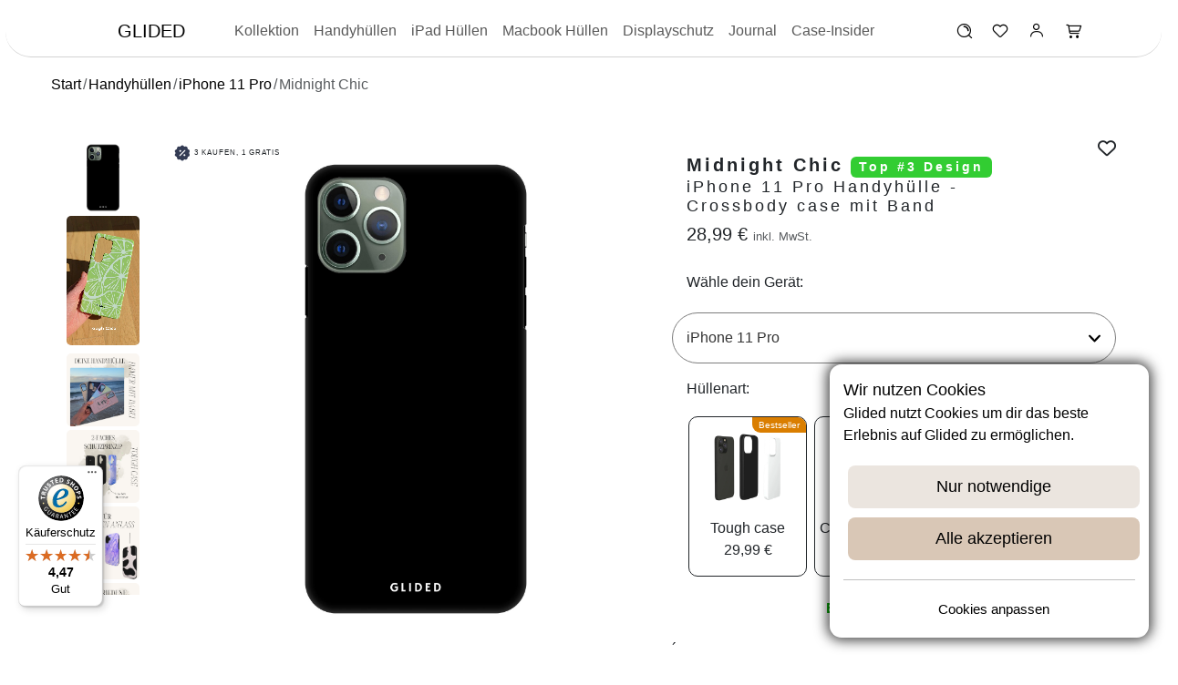

--- FILE ---
content_type: text/html; charset=UTF-8
request_url: https://glided.de/products/midnight-chic-iphone-11-pro-handyhulle
body_size: 35631
content:
<!doctype html>
<html lang="de">
<head>
    <link rel="preconnect" href="https://integrations.etrusted.com" crossorigin>
    <link rel="preconnect" href="https://widget.trustpilot.com" crossorigin>
    <link rel="preconnect" href="https://cdn.glided.de" crossorigin>
    <link rel="preconnect" href="https://s3-us-west-2.amazonaws.com" crossorigin>
    <title>Midnight Chic - iPhone 11 Pro Handyhülle - Crossbody case mit Band | Glided</title>
    <meta name="description" content="Die Midnight Chic Handyhülle ist perfekt für deine iPhone 11 Pro geeignet. Bringe style jetzt an dein Handy!"/>

    <meta property="og:title" content="Midnight Chic - iPhone 11 Pro Handyhülle - Crossbody case mit Band | Glided">
    <meta property="og:type" content="product">
    <meta property="og:description" content="Die Midnight Chic Handyhülle ist perfekt für deine iPhone 11 Pro geeignet. Bringe style jetzt an dein Handy!">
    <meta property="og:image" content="https://cdn.glided.de/variant_images/variant-188230.png">
    <meta property="og:image:secure_url" content="https://cdn.glided.de/variant_images/variant-188230.png">
    <meta charset="utf-8">
    <meta property="og:image:width" content="500">
    <meta property="og:image:height" content="500">
    <meta property="og:site_name" content="Glided">
    <meta property="og:url"
          content="https://glided.de/products/midnight-chic-iphone-11-pro-handyhulle">
        <link
        rel="stylesheet"
        href="/css/swiper-bundle.min.css"
    />
        <script type="application/ld+json">
        {
          "@context": "https://schema.org",
          "@type": "BreadcrumbList",
          "itemListElement": [{
            "@type": "ListItem",
            "position": 1,
            "name": "Handyhüllen",
            "item": "https://glided.de/handyhüllen"
          },{
            "@type": "ListItem",
            "position": 2,
            "name": "iPhone 11 Pro",
            "item": "https://glided.de/handyhüllen/iphone/11-pro"
          },{
            "@type": "ListItem",
            "position": 3,
            "name": "Midnight Chic - iPhone 11 Pro Handyhülle",
            "item": "https://glided.de/products/midnight-chic-iphone-11-pro-handyhulle"
          }]
        }
    </script>
        <script type="application/ld+json">
        {
    "@context": "https://schema.org/",
    "@type": "ProductGroup",
    "name": "Midnight Chic - iPhone 11 Pro Handyhülle",
    "description": "Tauche ein in die zeitlose Eleganz unserer 'Midnight Chic' Handyhülle, die in tiefem Schwarz wie die Mitternacht erstrahlt! Diese Hülle bietet nicht nur einen robusten Schutz für dein iPhone 11 Pro, sondern verkörpert auch eine anspruchsvolle und stilvolle Ästhetik.Was die 'Midnight Chic' Hülle besonders macht:⚫ Zeitloses Design in tiefem Schwarz für eine klassische Eleganz⚫ Stoßfester Schutz für dein iPhone 11 Pro, um es vor den Widrigkeiten des Alltags zu bewahren⚫ Leichtes und schlankes Design für eine mühelose Handhabung⚫ Präzise Aussparungen für vollen Zugriff auf alle Funktionen⚫ Langlebiges Material, das die zeitlose Farbe auch nach längerem Gebrauch bewahrtMit unserer 'Midnight Chic'-Hülle wird dein iPhone 11 Pro nicht nur stilvoll geschützt, sondern wird auch zu einem Accessoire, das Klasse und Raffinesse verkörpert. Hol dir jetzt die perfekte Kombination aus Schutz und zeitloser Eleganz – die 'Midnight Chic' Hülle wird nicht nur dein iPhone 11 Pro schmücken, sondern auch deine Affinität zu anspruchsvollem Design unterstreichen! 🌑📱💄",
    "productGroupID": 4995,
    "brand": {
        "@type": "Brand",
        "name": "Glided"
    },
    "variesBy": [
        "caseType"
    ],
    "image": [
        "https://cdn.glided.de/variant_images/variant-188230.png"
    ],
    "hasVariant": [
        {
            "@context": "https://schema.org/",
            "@type": "Product",
            "name": "Midnight Chic - iPhone 11 Pro Handyhülle - Crossbody case mit Band",
            "description": "Tauche ein in die zeitlose Eleganz unserer 'Midnight Chic' Handyhülle, die in tiefem Schwarz wie die Mitternacht erstrahlt! Diese Hülle bietet nicht nur einen robusten Schutz für dein iPhone 11 Pro, sondern verkörpert auch eine anspruchsvolle und stilvolle Ästhetik.Was die 'Midnight Chic' Hülle besonders macht:⚫ Zeitloses Design in tiefem Schwarz für eine klassische Eleganz⚫ Stoßfester Schutz für dein iPhone 11 Pro, um es vor den Widrigkeiten des Alltags zu bewahren⚫ Leichtes und schlankes Design für eine mühelose Handhabung⚫ Präzise Aussparungen für vollen Zugriff auf alle Funktionen⚫ Langlebiges Material, das die zeitlose Farbe auch nach längerem Gebrauch bewahrtMit unserer 'Midnight Chic'-Hülle wird dein iPhone 11 Pro nicht nur stilvoll geschützt, sondern wird auch zu einem Accessoire, das Klasse und Raffinesse verkörpert. Hol dir jetzt die perfekte Kombination aus Schutz und zeitloser Eleganz – die 'Midnight Chic' Hülle wird nicht nur dein iPhone 11 Pro schmücken, sondern auch deine Affinität zu anspruchsvollem Design unterstreichen! 🌑📱💄",
            "sku": "211606101377",
            "brand": {
                "@type": "Brand",
                "name": "Glided"
            },
            "image": [
                "https://cdn.glided.de/variant_images/variant-20996.jpg",
                "https://cdn.glided.de/add_p_img/1.webp",
                "https://cdn.glided.de/add_p_img/2.webp",
                "https://cdn.glided.de/add_p_img/3.webp",
                "https://cdn.glided.de/add_p_img/4.webp",
                "https://cdn.glided.de/add_p_img/5.webp",
                "https://cdn.glided.de/add_p_img/6.webp",
                "https://cdn.glided.de/add_p_img/7.webp",
                "https://cdn.glided.de/add_p_img/8.webp"
            ],
            "additionalProperty": [
                {
                    "@type": "PropertyValue",
                    "name": "caseType",
                    "value": "Crossbody case mit Band"
                }
            ],
            "offers": {
                "@type": "Offer",
                "url": "https://glided.de/products/midnight-chic-iphone-11-pro-handyhulle",
                "priceCurrency": "EUR",
                "price": 28.99,
                "itemCondition": "https://schema.org/NewCondition",
                "availability": "https://schema.org/InStock",
                "hasMerchantReturnPolicy": {
                    "@type": "MerchantReturnPolicy",
                    "applicableCountry": [
                        "FR",
                        "PL",
                        "BE",
                        "BG",
                        "CZ",
                        "DK",
                        "EE",
                        "IE",
                        "GR",
                        "ES",
                        "HR",
                        "IT",
                        "CY",
                        "LV",
                        "LT",
                        "LU",
                        "HU",
                        "MT",
                        "NL",
                        "AT",
                        "PT",
                        "RO",
                        "SI",
                        "SK",
                        "FI",
                        "SE",
                        "CH",
                        "DE"
                    ],
                    "returnPolicyCountry": "DE",
                    "returnPolicyCategory": "https://schema.org/MerchantReturnFiniteReturnWindow",
                    "itemCondition": "https://schema.org/NewCondition",
                    "returnMethod": "https://schema.org/ReturnByMail",
                    "returnFees": "https://schema.org/ReturnFeesCustomerResponsibility",
                    "refundType": "https://schema.org/FullRefund",
                    "returnLabelSource": "https://schema.org/ReturnLabelCustomerResponsibility",
                    "merchantReturnDays": 30
                },
                "shippingDetails": {
                    "@type": "OfferShippingDetails",
                    "shippingRate": {
                        "@type": "MonetaryAmount",
                        "value": "0",
                        "currency": "EUR"
                    },
                    "shippingDestination": {
                        "@type": "DefinedRegion",
                        "addressCountry": [
                            "FR",
                            "PL",
                            "BE",
                            "BG",
                            "CZ",
                            "DK",
                            "EE",
                            "IE",
                            "GR",
                            "ES",
                            "HR",
                            "IT",
                            "CY",
                            "LV",
                            "LT",
                            "LU",
                            "HU",
                            "MT",
                            "NL",
                            "AT",
                            "PT",
                            "RO",
                            "SI",
                            "SK",
                            "FI",
                            "SE",
                            "CH",
                            "DE"
                        ]
                    },
                    "deliveryTime": {
                        "@type": "ShippingDeliveryTime",
                        "handlingTime": {
                            "@type": "QuantitativeValue",
                            "minValue": 0,
                            "maxValue": 2,
                            "unitCode": "DAY"
                        },
                        "transitTime": {
                            "@type": "QuantitativeValue",
                            "minValue": 2,
                            "maxValue": 4,
                            "unitCode": "DAY"
                        }
                    },
                    "hasMerchantReturnPolicy": {
                        "@type": "MerchantReturnPolicy",
                        "applicableCountry": [
                            "FR",
                            "PL",
                            "BE",
                            "BG",
                            "CZ",
                            "DK",
                            "EE",
                            "IE",
                            "GR",
                            "ES",
                            "HR",
                            "IT",
                            "CY",
                            "LV",
                            "LT",
                            "LU",
                            "HU",
                            "MT",
                            "NL",
                            "AT",
                            "PT",
                            "RO",
                            "SI",
                            "SK",
                            "FI",
                            "SE",
                            "CH",
                            "DE"
                        ],
                        "returnPolicyCountry": "DE",
                        "returnPolicyCategory": "https://schema.org/MerchantReturnFiniteReturnWindow",
                        "itemCondition": "https://schema.org/NewCondition",
                        "returnMethod": "https://schema.org/ReturnByMail",
                        "returnFees": "https://schema.org/ReturnFeesCustomerResponsibility",
                        "refundType": "https://schema.org/FullRefund",
                        "returnLabelSource": "https://schema.org/ReturnLabelCustomerResponsibility",
                        "merchantReturnDays": 30
                    }
                }
            },
            "isVariantOf": {
                "@type": "ProductGroup",
                "productGroupID": 4995,
                "name": "Midnight Chic - iPhone 11 Pro Handyhülle"
            }
        },
        {
            "@context": "https://schema.org/",
            "@type": "Product",
            "name": "Midnight Chic - iPhone 11 Pro Handyhülle - Tough case",
            "description": "Tauche ein in die zeitlose Eleganz unserer 'Midnight Chic' Handyhülle, die in tiefem Schwarz wie die Mitternacht erstrahlt! Diese Hülle bietet nicht nur einen robusten Schutz für dein iPhone 11 Pro, sondern verkörpert auch eine anspruchsvolle und stilvolle Ästhetik.Was die 'Midnight Chic' Hülle besonders macht:⚫ Zeitloses Design in tiefem Schwarz für eine klassische Eleganz⚫ Stoßfester Schutz für dein iPhone 11 Pro, um es vor den Widrigkeiten des Alltags zu bewahren⚫ Leichtes und schlankes Design für eine mühelose Handhabung⚫ Präzise Aussparungen für vollen Zugriff auf alle Funktionen⚫ Langlebiges Material, das die zeitlose Farbe auch nach längerem Gebrauch bewahrtMit unserer 'Midnight Chic'-Hülle wird dein iPhone 11 Pro nicht nur stilvoll geschützt, sondern wird auch zu einem Accessoire, das Klasse und Raffinesse verkörpert. Hol dir jetzt die perfekte Kombination aus Schutz und zeitloser Eleganz – die 'Midnight Chic' Hülle wird nicht nur dein iPhone 11 Pro schmücken, sondern auch deine Affinität zu anspruchsvollem Design unterstreichen! 🌑📱💄",
            "sku": "211606108258",
            "brand": {
                "@type": "Brand",
                "name": "Glided"
            },
            "image": [
                "https://cdn.glided.de/variant_images/variant-20997.jpg",
                "https://cdn.glided.de/add_p_img/1.webp",
                "https://cdn.glided.de/add_p_img/2.webp",
                "https://cdn.glided.de/add_p_img/3.webp",
                "https://cdn.glided.de/add_p_img/4.webp",
                "https://cdn.glided.de/add_p_img/5.webp",
                "https://cdn.glided.de/add_p_img/6.webp",
                "https://cdn.glided.de/add_p_img/7.webp",
                "https://cdn.glided.de/add_p_img/8.webp"
            ],
            "additionalProperty": [
                {
                    "@type": "PropertyValue",
                    "name": "caseType",
                    "value": "Tough case"
                }
            ],
            "offers": {
                "@type": "Offer",
                "url": "https://glided.de/products/midnight-chic-iphone-11-pro-handyhulle",
                "priceCurrency": "EUR",
                "price": 29.99,
                "itemCondition": "https://schema.org/NewCondition",
                "availability": "https://schema.org/InStock",
                "hasMerchantReturnPolicy": {
                    "@type": "MerchantReturnPolicy",
                    "applicableCountry": [
                        "FR",
                        "PL",
                        "BE",
                        "BG",
                        "CZ",
                        "DK",
                        "EE",
                        "IE",
                        "GR",
                        "ES",
                        "HR",
                        "IT",
                        "CY",
                        "LV",
                        "LT",
                        "LU",
                        "HU",
                        "MT",
                        "NL",
                        "AT",
                        "PT",
                        "RO",
                        "SI",
                        "SK",
                        "FI",
                        "SE",
                        "CH",
                        "DE"
                    ],
                    "returnPolicyCountry": "DE",
                    "returnPolicyCategory": "https://schema.org/MerchantReturnFiniteReturnWindow",
                    "itemCondition": "https://schema.org/NewCondition",
                    "returnMethod": "https://schema.org/ReturnByMail",
                    "returnFees": "https://schema.org/ReturnFeesCustomerResponsibility",
                    "refundType": "https://schema.org/FullRefund",
                    "returnLabelSource": "https://schema.org/ReturnLabelCustomerResponsibility",
                    "merchantReturnDays": 30
                },
                "shippingDetails": {
                    "@type": "OfferShippingDetails",
                    "shippingRate": {
                        "@type": "MonetaryAmount",
                        "value": "0",
                        "currency": "EUR"
                    },
                    "shippingDestination": {
                        "@type": "DefinedRegion",
                        "addressCountry": [
                            "FR",
                            "PL",
                            "BE",
                            "BG",
                            "CZ",
                            "DK",
                            "EE",
                            "IE",
                            "GR",
                            "ES",
                            "HR",
                            "IT",
                            "CY",
                            "LV",
                            "LT",
                            "LU",
                            "HU",
                            "MT",
                            "NL",
                            "AT",
                            "PT",
                            "RO",
                            "SI",
                            "SK",
                            "FI",
                            "SE",
                            "CH",
                            "DE"
                        ]
                    },
                    "deliveryTime": {
                        "@type": "ShippingDeliveryTime",
                        "handlingTime": {
                            "@type": "QuantitativeValue",
                            "minValue": 0,
                            "maxValue": 2,
                            "unitCode": "DAY"
                        },
                        "transitTime": {
                            "@type": "QuantitativeValue",
                            "minValue": 2,
                            "maxValue": 4,
                            "unitCode": "DAY"
                        }
                    },
                    "hasMerchantReturnPolicy": {
                        "@type": "MerchantReturnPolicy",
                        "applicableCountry": [
                            "FR",
                            "PL",
                            "BE",
                            "BG",
                            "CZ",
                            "DK",
                            "EE",
                            "IE",
                            "GR",
                            "ES",
                            "HR",
                            "IT",
                            "CY",
                            "LV",
                            "LT",
                            "LU",
                            "HU",
                            "MT",
                            "NL",
                            "AT",
                            "PT",
                            "RO",
                            "SI",
                            "SK",
                            "FI",
                            "SE",
                            "CH",
                            "DE"
                        ],
                        "returnPolicyCountry": "DE",
                        "returnPolicyCategory": "https://schema.org/MerchantReturnFiniteReturnWindow",
                        "itemCondition": "https://schema.org/NewCondition",
                        "returnMethod": "https://schema.org/ReturnByMail",
                        "returnFees": "https://schema.org/ReturnFeesCustomerResponsibility",
                        "refundType": "https://schema.org/FullRefund",
                        "returnLabelSource": "https://schema.org/ReturnLabelCustomerResponsibility",
                        "merchantReturnDays": 30
                    }
                }
            },
            "isVariantOf": {
                "@type": "ProductGroup",
                "productGroupID": 4995,
                "name": "Midnight Chic - iPhone 11 Pro Handyhülle"
            }
        },
        {
            "@context": "https://schema.org/",
            "@type": "Product",
            "name": "Midnight Chic - iPhone 11 Pro Handyhülle - Bumper case",
            "description": "Tauche ein in die zeitlose Eleganz unserer 'Midnight Chic' Handyhülle, die in tiefem Schwarz wie die Mitternacht erstrahlt! Diese Hülle bietet nicht nur einen robusten Schutz für dein iPhone 11 Pro, sondern verkörpert auch eine anspruchsvolle und stilvolle Ästhetik.Was die 'Midnight Chic' Hülle besonders macht:⚫ Zeitloses Design in tiefem Schwarz für eine klassische Eleganz⚫ Stoßfester Schutz für dein iPhone 11 Pro, um es vor den Widrigkeiten des Alltags zu bewahren⚫ Leichtes und schlankes Design für eine mühelose Handhabung⚫ Präzise Aussparungen für vollen Zugriff auf alle Funktionen⚫ Langlebiges Material, das die zeitlose Farbe auch nach längerem Gebrauch bewahrtMit unserer 'Midnight Chic'-Hülle wird dein iPhone 11 Pro nicht nur stilvoll geschützt, sondern wird auch zu einem Accessoire, das Klasse und Raffinesse verkörpert. Hol dir jetzt die perfekte Kombination aus Schutz und zeitloser Eleganz – die 'Midnight Chic' Hülle wird nicht nur dein iPhone 11 Pro schmücken, sondern auch deine Affinität zu anspruchsvollem Design unterstreichen! 🌑📱💄",
            "sku": "211606108259",
            "brand": {
                "@type": "Brand",
                "name": "Glided"
            },
            "image": [
                "https://cdn.glided.de/variant_images/variant-20998.jpg",
                "https://cdn.glided.de/add_p_img/1.webp",
                "https://cdn.glided.de/add_p_img/2.webp",
                "https://cdn.glided.de/add_p_img/3.webp",
                "https://cdn.glided.de/add_p_img/4.webp",
                "https://cdn.glided.de/add_p_img/5.webp",
                "https://cdn.glided.de/add_p_img/6.webp",
                "https://cdn.glided.de/add_p_img/7.webp",
                "https://cdn.glided.de/add_p_img/8.webp"
            ],
            "additionalProperty": [
                {
                    "@type": "PropertyValue",
                    "name": "caseType",
                    "value": "Bumper case"
                }
            ],
            "offers": {
                "@type": "Offer",
                "url": "https://glided.de/products/midnight-chic-iphone-11-pro-handyhulle",
                "priceCurrency": "EUR",
                "price": 34.99,
                "itemCondition": "https://schema.org/NewCondition",
                "availability": "https://schema.org/InStock",
                "hasMerchantReturnPolicy": {
                    "@type": "MerchantReturnPolicy",
                    "applicableCountry": [
                        "FR",
                        "PL",
                        "BE",
                        "BG",
                        "CZ",
                        "DK",
                        "EE",
                        "IE",
                        "GR",
                        "ES",
                        "HR",
                        "IT",
                        "CY",
                        "LV",
                        "LT",
                        "LU",
                        "HU",
                        "MT",
                        "NL",
                        "AT",
                        "PT",
                        "RO",
                        "SI",
                        "SK",
                        "FI",
                        "SE",
                        "CH",
                        "DE"
                    ],
                    "returnPolicyCountry": "DE",
                    "returnPolicyCategory": "https://schema.org/MerchantReturnFiniteReturnWindow",
                    "itemCondition": "https://schema.org/NewCondition",
                    "returnMethod": "https://schema.org/ReturnByMail",
                    "returnFees": "https://schema.org/ReturnFeesCustomerResponsibility",
                    "refundType": "https://schema.org/FullRefund",
                    "returnLabelSource": "https://schema.org/ReturnLabelCustomerResponsibility",
                    "merchantReturnDays": 30
                },
                "shippingDetails": {
                    "@type": "OfferShippingDetails",
                    "shippingRate": {
                        "@type": "MonetaryAmount",
                        "value": "0",
                        "currency": "EUR"
                    },
                    "shippingDestination": {
                        "@type": "DefinedRegion",
                        "addressCountry": [
                            "FR",
                            "PL",
                            "BE",
                            "BG",
                            "CZ",
                            "DK",
                            "EE",
                            "IE",
                            "GR",
                            "ES",
                            "HR",
                            "IT",
                            "CY",
                            "LV",
                            "LT",
                            "LU",
                            "HU",
                            "MT",
                            "NL",
                            "AT",
                            "PT",
                            "RO",
                            "SI",
                            "SK",
                            "FI",
                            "SE",
                            "CH",
                            "DE"
                        ]
                    },
                    "deliveryTime": {
                        "@type": "ShippingDeliveryTime",
                        "handlingTime": {
                            "@type": "QuantitativeValue",
                            "minValue": 0,
                            "maxValue": 2,
                            "unitCode": "DAY"
                        },
                        "transitTime": {
                            "@type": "QuantitativeValue",
                            "minValue": 2,
                            "maxValue": 4,
                            "unitCode": "DAY"
                        }
                    },
                    "hasMerchantReturnPolicy": {
                        "@type": "MerchantReturnPolicy",
                        "applicableCountry": [
                            "FR",
                            "PL",
                            "BE",
                            "BG",
                            "CZ",
                            "DK",
                            "EE",
                            "IE",
                            "GR",
                            "ES",
                            "HR",
                            "IT",
                            "CY",
                            "LV",
                            "LT",
                            "LU",
                            "HU",
                            "MT",
                            "NL",
                            "AT",
                            "PT",
                            "RO",
                            "SI",
                            "SK",
                            "FI",
                            "SE",
                            "CH",
                            "DE"
                        ],
                        "returnPolicyCountry": "DE",
                        "returnPolicyCategory": "https://schema.org/MerchantReturnFiniteReturnWindow",
                        "itemCondition": "https://schema.org/NewCondition",
                        "returnMethod": "https://schema.org/ReturnByMail",
                        "returnFees": "https://schema.org/ReturnFeesCustomerResponsibility",
                        "refundType": "https://schema.org/FullRefund",
                        "returnLabelSource": "https://schema.org/ReturnLabelCustomerResponsibility",
                        "merchantReturnDays": 30
                    }
                }
            },
            "isVariantOf": {
                "@type": "ProductGroup",
                "productGroupID": 4995,
                "name": "Midnight Chic - iPhone 11 Pro Handyhülle"
            }
        },
        {
            "@context": "https://schema.org/",
            "@type": "Product",
            "name": "Midnight Chic - iPhone 11 Pro Handyhülle - Hard Case",
            "description": "Tauche ein in die zeitlose Eleganz unserer 'Midnight Chic' Handyhülle, die in tiefem Schwarz wie die Mitternacht erstrahlt! Diese Hülle bietet nicht nur einen robusten Schutz für dein iPhone 11 Pro, sondern verkörpert auch eine anspruchsvolle und stilvolle Ästhetik.Was die 'Midnight Chic' Hülle besonders macht:⚫ Zeitloses Design in tiefem Schwarz für eine klassische Eleganz⚫ Stoßfester Schutz für dein iPhone 11 Pro, um es vor den Widrigkeiten des Alltags zu bewahren⚫ Leichtes und schlankes Design für eine mühelose Handhabung⚫ Präzise Aussparungen für vollen Zugriff auf alle Funktionen⚫ Langlebiges Material, das die zeitlose Farbe auch nach längerem Gebrauch bewahrtMit unserer 'Midnight Chic'-Hülle wird dein iPhone 11 Pro nicht nur stilvoll geschützt, sondern wird auch zu einem Accessoire, das Klasse und Raffinesse verkörpert. Hol dir jetzt die perfekte Kombination aus Schutz und zeitloser Eleganz – die 'Midnight Chic' Hülle wird nicht nur dein iPhone 11 Pro schmücken, sondern auch deine Affinität zu anspruchsvollem Design unterstreichen! 🌑📱💄",
            "sku": "211606108262",
            "brand": {
                "@type": "Brand",
                "name": "Glided"
            },
            "image": [
                "https://cdn.glided.de/variant_images/variant-21001.jpg",
                "https://cdn.glided.de/add_p_img/1.webp",
                "https://cdn.glided.de/add_p_img/2.webp",
                "https://cdn.glided.de/add_p_img/3.webp",
                "https://cdn.glided.de/add_p_img/4.webp",
                "https://cdn.glided.de/add_p_img/5.webp",
                "https://cdn.glided.de/add_p_img/6.webp",
                "https://cdn.glided.de/add_p_img/7.webp",
                "https://cdn.glided.de/add_p_img/8.webp"
            ],
            "additionalProperty": [
                {
                    "@type": "PropertyValue",
                    "name": "caseType",
                    "value": "Hard Case"
                }
            ],
            "offers": {
                "@type": "Offer",
                "url": "https://glided.de/products/midnight-chic-iphone-11-pro-handyhulle",
                "priceCurrency": "EUR",
                "price": 27.99,
                "itemCondition": "https://schema.org/NewCondition",
                "availability": "https://schema.org/InStock",
                "hasMerchantReturnPolicy": {
                    "@type": "MerchantReturnPolicy",
                    "applicableCountry": [
                        "FR",
                        "PL",
                        "BE",
                        "BG",
                        "CZ",
                        "DK",
                        "EE",
                        "IE",
                        "GR",
                        "ES",
                        "HR",
                        "IT",
                        "CY",
                        "LV",
                        "LT",
                        "LU",
                        "HU",
                        "MT",
                        "NL",
                        "AT",
                        "PT",
                        "RO",
                        "SI",
                        "SK",
                        "FI",
                        "SE",
                        "CH",
                        "DE"
                    ],
                    "returnPolicyCountry": "DE",
                    "returnPolicyCategory": "https://schema.org/MerchantReturnFiniteReturnWindow",
                    "itemCondition": "https://schema.org/NewCondition",
                    "returnMethod": "https://schema.org/ReturnByMail",
                    "returnFees": "https://schema.org/ReturnFeesCustomerResponsibility",
                    "refundType": "https://schema.org/FullRefund",
                    "returnLabelSource": "https://schema.org/ReturnLabelCustomerResponsibility",
                    "merchantReturnDays": 30
                },
                "shippingDetails": {
                    "@type": "OfferShippingDetails",
                    "shippingRate": {
                        "@type": "MonetaryAmount",
                        "value": "0",
                        "currency": "EUR"
                    },
                    "shippingDestination": {
                        "@type": "DefinedRegion",
                        "addressCountry": [
                            "FR",
                            "PL",
                            "BE",
                            "BG",
                            "CZ",
                            "DK",
                            "EE",
                            "IE",
                            "GR",
                            "ES",
                            "HR",
                            "IT",
                            "CY",
                            "LV",
                            "LT",
                            "LU",
                            "HU",
                            "MT",
                            "NL",
                            "AT",
                            "PT",
                            "RO",
                            "SI",
                            "SK",
                            "FI",
                            "SE",
                            "CH",
                            "DE"
                        ]
                    },
                    "deliveryTime": {
                        "@type": "ShippingDeliveryTime",
                        "handlingTime": {
                            "@type": "QuantitativeValue",
                            "minValue": 0,
                            "maxValue": 2,
                            "unitCode": "DAY"
                        },
                        "transitTime": {
                            "@type": "QuantitativeValue",
                            "minValue": 2,
                            "maxValue": 4,
                            "unitCode": "DAY"
                        }
                    },
                    "hasMerchantReturnPolicy": {
                        "@type": "MerchantReturnPolicy",
                        "applicableCountry": [
                            "FR",
                            "PL",
                            "BE",
                            "BG",
                            "CZ",
                            "DK",
                            "EE",
                            "IE",
                            "GR",
                            "ES",
                            "HR",
                            "IT",
                            "CY",
                            "LV",
                            "LT",
                            "LU",
                            "HU",
                            "MT",
                            "NL",
                            "AT",
                            "PT",
                            "RO",
                            "SI",
                            "SK",
                            "FI",
                            "SE",
                            "CH",
                            "DE"
                        ],
                        "returnPolicyCountry": "DE",
                        "returnPolicyCategory": "https://schema.org/MerchantReturnFiniteReturnWindow",
                        "itemCondition": "https://schema.org/NewCondition",
                        "returnMethod": "https://schema.org/ReturnByMail",
                        "returnFees": "https://schema.org/ReturnFeesCustomerResponsibility",
                        "refundType": "https://schema.org/FullRefund",
                        "returnLabelSource": "https://schema.org/ReturnLabelCustomerResponsibility",
                        "merchantReturnDays": 30
                    }
                }
            },
            "isVariantOf": {
                "@type": "ProductGroup",
                "productGroupID": 4995,
                "name": "Midnight Chic - iPhone 11 Pro Handyhülle"
            }
        },
        {
            "@context": "https://schema.org/",
            "@type": "Product",
            "name": "Midnight Chic - iPhone 11 Pro Handyhülle - Biologisch Abbaubar",
            "description": "Tauche ein in die zeitlose Eleganz unserer 'Midnight Chic' Handyhülle, die in tiefem Schwarz wie die Mitternacht erstrahlt! Diese Hülle bietet nicht nur einen robusten Schutz für dein iPhone 11 Pro, sondern verkörpert auch eine anspruchsvolle und stilvolle Ästhetik.Was die 'Midnight Chic' Hülle besonders macht:⚫ Zeitloses Design in tiefem Schwarz für eine klassische Eleganz⚫ Stoßfester Schutz für dein iPhone 11 Pro, um es vor den Widrigkeiten des Alltags zu bewahren⚫ Leichtes und schlankes Design für eine mühelose Handhabung⚫ Präzise Aussparungen für vollen Zugriff auf alle Funktionen⚫ Langlebiges Material, das die zeitlose Farbe auch nach längerem Gebrauch bewahrtMit unserer 'Midnight Chic'-Hülle wird dein iPhone 11 Pro nicht nur stilvoll geschützt, sondern wird auch zu einem Accessoire, das Klasse und Raffinesse verkörpert. Hol dir jetzt die perfekte Kombination aus Schutz und zeitloser Eleganz – die 'Midnight Chic' Hülle wird nicht nur dein iPhone 11 Pro schmücken, sondern auch deine Affinität zu anspruchsvollem Design unterstreichen! 🌑📱💄",
            "sku": null,
            "brand": {
                "@type": "Brand",
                "name": "Glided"
            },
            "image": [
                "https://cdn.glided.de/variant_images/variant-188228.png",
                "https://cdn.glided.de/add_p_img/1.webp",
                "https://cdn.glided.de/add_p_img/2.webp",
                "https://cdn.glided.de/add_p_img/3.webp",
                "https://cdn.glided.de/add_p_img/4.webp",
                "https://cdn.glided.de/add_p_img/5.webp",
                "https://cdn.glided.de/add_p_img/6.webp",
                "https://cdn.glided.de/add_p_img/7.webp",
                "https://cdn.glided.de/add_p_img/8.webp"
            ],
            "additionalProperty": [
                {
                    "@type": "PropertyValue",
                    "name": "caseType",
                    "value": "Biologisch Abbaubar"
                }
            ],
            "offers": {
                "@type": "Offer",
                "url": "https://glided.de/products/midnight-chic-iphone-11-pro-handyhulle",
                "priceCurrency": "EUR",
                "price": 25.99,
                "itemCondition": "https://schema.org/NewCondition",
                "availability": "https://schema.org/InStock",
                "hasMerchantReturnPolicy": {
                    "@type": "MerchantReturnPolicy",
                    "applicableCountry": [
                        "FR",
                        "PL",
                        "BE",
                        "BG",
                        "CZ",
                        "DK",
                        "EE",
                        "IE",
                        "GR",
                        "ES",
                        "HR",
                        "IT",
                        "CY",
                        "LV",
                        "LT",
                        "LU",
                        "HU",
                        "MT",
                        "NL",
                        "AT",
                        "PT",
                        "RO",
                        "SI",
                        "SK",
                        "FI",
                        "SE",
                        "CH",
                        "DE"
                    ],
                    "returnPolicyCountry": "DE",
                    "returnPolicyCategory": "https://schema.org/MerchantReturnFiniteReturnWindow",
                    "itemCondition": "https://schema.org/NewCondition",
                    "returnMethod": "https://schema.org/ReturnByMail",
                    "returnFees": "https://schema.org/ReturnFeesCustomerResponsibility",
                    "refundType": "https://schema.org/FullRefund",
                    "returnLabelSource": "https://schema.org/ReturnLabelCustomerResponsibility",
                    "merchantReturnDays": 30
                },
                "shippingDetails": {
                    "@type": "OfferShippingDetails",
                    "shippingRate": {
                        "@type": "MonetaryAmount",
                        "value": "0",
                        "currency": "EUR"
                    },
                    "shippingDestination": {
                        "@type": "DefinedRegion",
                        "addressCountry": [
                            "FR",
                            "PL",
                            "BE",
                            "BG",
                            "CZ",
                            "DK",
                            "EE",
                            "IE",
                            "GR",
                            "ES",
                            "HR",
                            "IT",
                            "CY",
                            "LV",
                            "LT",
                            "LU",
                            "HU",
                            "MT",
                            "NL",
                            "AT",
                            "PT",
                            "RO",
                            "SI",
                            "SK",
                            "FI",
                            "SE",
                            "CH",
                            "DE"
                        ]
                    },
                    "deliveryTime": {
                        "@type": "ShippingDeliveryTime",
                        "handlingTime": {
                            "@type": "QuantitativeValue",
                            "minValue": 0,
                            "maxValue": 2,
                            "unitCode": "DAY"
                        },
                        "transitTime": {
                            "@type": "QuantitativeValue",
                            "minValue": 2,
                            "maxValue": 4,
                            "unitCode": "DAY"
                        }
                    },
                    "hasMerchantReturnPolicy": {
                        "@type": "MerchantReturnPolicy",
                        "applicableCountry": [
                            "FR",
                            "PL",
                            "BE",
                            "BG",
                            "CZ",
                            "DK",
                            "EE",
                            "IE",
                            "GR",
                            "ES",
                            "HR",
                            "IT",
                            "CY",
                            "LV",
                            "LT",
                            "LU",
                            "HU",
                            "MT",
                            "NL",
                            "AT",
                            "PT",
                            "RO",
                            "SI",
                            "SK",
                            "FI",
                            "SE",
                            "CH",
                            "DE"
                        ],
                        "returnPolicyCountry": "DE",
                        "returnPolicyCategory": "https://schema.org/MerchantReturnFiniteReturnWindow",
                        "itemCondition": "https://schema.org/NewCondition",
                        "returnMethod": "https://schema.org/ReturnByMail",
                        "returnFees": "https://schema.org/ReturnFeesCustomerResponsibility",
                        "refundType": "https://schema.org/FullRefund",
                        "returnLabelSource": "https://schema.org/ReturnLabelCustomerResponsibility",
                        "merchantReturnDays": 30
                    }
                }
            },
            "isVariantOf": {
                "@type": "ProductGroup",
                "productGroupID": 4995,
                "name": "Midnight Chic - iPhone 11 Pro Handyhülle"
            }
        },
        {
            "@context": "https://schema.org/",
            "@type": "Product",
            "name": "Midnight Chic - iPhone 11 Pro Handyhülle - Soft case",
            "description": "Tauche ein in die zeitlose Eleganz unserer 'Midnight Chic' Handyhülle, die in tiefem Schwarz wie die Mitternacht erstrahlt! Diese Hülle bietet nicht nur einen robusten Schutz für dein iPhone 11 Pro, sondern verkörpert auch eine anspruchsvolle und stilvolle Ästhetik.Was die 'Midnight Chic' Hülle besonders macht:⚫ Zeitloses Design in tiefem Schwarz für eine klassische Eleganz⚫ Stoßfester Schutz für dein iPhone 11 Pro, um es vor den Widrigkeiten des Alltags zu bewahren⚫ Leichtes und schlankes Design für eine mühelose Handhabung⚫ Präzise Aussparungen für vollen Zugriff auf alle Funktionen⚫ Langlebiges Material, das die zeitlose Farbe auch nach längerem Gebrauch bewahrtMit unserer 'Midnight Chic'-Hülle wird dein iPhone 11 Pro nicht nur stilvoll geschützt, sondern wird auch zu einem Accessoire, das Klasse und Raffinesse verkörpert. Hol dir jetzt die perfekte Kombination aus Schutz und zeitloser Eleganz – die 'Midnight Chic' Hülle wird nicht nur dein iPhone 11 Pro schmücken, sondern auch deine Affinität zu anspruchsvollem Design unterstreichen! 🌑📱💄",
            "sku": null,
            "brand": {
                "@type": "Brand",
                "name": "Glided"
            },
            "image": [
                "https://cdn.glided.de/variant_images/variant-188229.png",
                "https://cdn.glided.de/add_p_img/1.webp",
                "https://cdn.glided.de/add_p_img/2.webp",
                "https://cdn.glided.de/add_p_img/3.webp",
                "https://cdn.glided.de/add_p_img/4.webp",
                "https://cdn.glided.de/add_p_img/5.webp",
                "https://cdn.glided.de/add_p_img/6.webp",
                "https://cdn.glided.de/add_p_img/7.webp",
                "https://cdn.glided.de/add_p_img/8.webp"
            ],
            "additionalProperty": [
                {
                    "@type": "PropertyValue",
                    "name": "caseType",
                    "value": "Soft case"
                }
            ],
            "offers": {
                "@type": "Offer",
                "url": "https://glided.de/products/midnight-chic-iphone-11-pro-handyhulle",
                "priceCurrency": "EUR",
                "price": 23.99,
                "itemCondition": "https://schema.org/NewCondition",
                "availability": "https://schema.org/InStock",
                "hasMerchantReturnPolicy": {
                    "@type": "MerchantReturnPolicy",
                    "applicableCountry": [
                        "FR",
                        "PL",
                        "BE",
                        "BG",
                        "CZ",
                        "DK",
                        "EE",
                        "IE",
                        "GR",
                        "ES",
                        "HR",
                        "IT",
                        "CY",
                        "LV",
                        "LT",
                        "LU",
                        "HU",
                        "MT",
                        "NL",
                        "AT",
                        "PT",
                        "RO",
                        "SI",
                        "SK",
                        "FI",
                        "SE",
                        "CH",
                        "DE"
                    ],
                    "returnPolicyCountry": "DE",
                    "returnPolicyCategory": "https://schema.org/MerchantReturnFiniteReturnWindow",
                    "itemCondition": "https://schema.org/NewCondition",
                    "returnMethod": "https://schema.org/ReturnByMail",
                    "returnFees": "https://schema.org/ReturnFeesCustomerResponsibility",
                    "refundType": "https://schema.org/FullRefund",
                    "returnLabelSource": "https://schema.org/ReturnLabelCustomerResponsibility",
                    "merchantReturnDays": 30
                },
                "shippingDetails": {
                    "@type": "OfferShippingDetails",
                    "shippingRate": {
                        "@type": "MonetaryAmount",
                        "value": "0",
                        "currency": "EUR"
                    },
                    "shippingDestination": {
                        "@type": "DefinedRegion",
                        "addressCountry": [
                            "FR",
                            "PL",
                            "BE",
                            "BG",
                            "CZ",
                            "DK",
                            "EE",
                            "IE",
                            "GR",
                            "ES",
                            "HR",
                            "IT",
                            "CY",
                            "LV",
                            "LT",
                            "LU",
                            "HU",
                            "MT",
                            "NL",
                            "AT",
                            "PT",
                            "RO",
                            "SI",
                            "SK",
                            "FI",
                            "SE",
                            "CH",
                            "DE"
                        ]
                    },
                    "deliveryTime": {
                        "@type": "ShippingDeliveryTime",
                        "handlingTime": {
                            "@type": "QuantitativeValue",
                            "minValue": 0,
                            "maxValue": 2,
                            "unitCode": "DAY"
                        },
                        "transitTime": {
                            "@type": "QuantitativeValue",
                            "minValue": 2,
                            "maxValue": 4,
                            "unitCode": "DAY"
                        }
                    },
                    "hasMerchantReturnPolicy": {
                        "@type": "MerchantReturnPolicy",
                        "applicableCountry": [
                            "FR",
                            "PL",
                            "BE",
                            "BG",
                            "CZ",
                            "DK",
                            "EE",
                            "IE",
                            "GR",
                            "ES",
                            "HR",
                            "IT",
                            "CY",
                            "LV",
                            "LT",
                            "LU",
                            "HU",
                            "MT",
                            "NL",
                            "AT",
                            "PT",
                            "RO",
                            "SI",
                            "SK",
                            "FI",
                            "SE",
                            "CH",
                            "DE"
                        ],
                        "returnPolicyCountry": "DE",
                        "returnPolicyCategory": "https://schema.org/MerchantReturnFiniteReturnWindow",
                        "itemCondition": "https://schema.org/NewCondition",
                        "returnMethod": "https://schema.org/ReturnByMail",
                        "returnFees": "https://schema.org/ReturnFeesCustomerResponsibility",
                        "refundType": "https://schema.org/FullRefund",
                        "returnLabelSource": "https://schema.org/ReturnLabelCustomerResponsibility",
                        "merchantReturnDays": 30
                    }
                }
            },
            "isVariantOf": {
                "@type": "ProductGroup",
                "productGroupID": 4995,
                "name": "Midnight Chic - iPhone 11 Pro Handyhülle"
            }
        }
    ]
}    </script>
    <script type="application/ld+json">
    {
      "@context": "https://schema.org",
      "@type": "FAQPage",
      "mainEntity": [
            {
          "@type": "Question",
          "name": "Beeinflusst eine Handyhülle die Funktionalität meines Smartphones?",
            "acceptedAnswer": {
              "@type": "Answer",
              "text": "Nein! In der Regel beeinträchtigen Handyhüllen nicht die Funktionalität deines Smartphones. Sie sind so gestaltet, dass sie alle notwendigen Aussparungen für Kamera, Anschlüsse und Tasten haben, damit du dein Gerät wie gewohnt nutzen kannst. Wenn doch etwas sein sollte, dann melde dich unter support@glided.de und wir finden eine Lösung mit dir."
            }
          },
            {
          "@type": "Question",
          "name": "Ist die Kamera durch eure Hüllen gut geschützt?",
            "acceptedAnswer": {
              "@type": "Answer",
              "text": "Auf jeden Fall! Unsere Handyüllen haben einen erhöhten Rand um die Kamera. Die Kamera kommt somit nicht mit anderen Oberflächen in Kontakt. Deine Kamera ist deshalb gut geschützt und es können keine Kratzer entstehen!"
            }
          },
            {
          "@type": "Question",
          "name": "Akzeptiert ihr Rücksendungen?",
            "acceptedAnswer": {
              "@type": "Answer",
              "text": "Na klar! Ist etwas mit deiner Handyhülle, dann sende uns einfach eine Mail an support@glided.de. Wir helfen dir direkt und finden eine passende Lösung mit dir. Wir akzeptieren dabei Rücksendungen bis zu 30 Tage nach Erhalt deiner Bestellung."
            }
          },
            {
          "@type": "Question",
          "name": "Sind unsere Handyhüllen mit kabellosen Ladegeräten kompatibel?",
            "acceptedAnswer": {
              "@type": "Answer",
              "text": "Natürlich, alle unsere Hüllen sind mit kabellosen Ladegeräten kompatibel und können beim Aufladen deines Handys genutzt werden. Bei iPhones empfehlen wir jedoch eine MagSafe Handyhülle für den besseren Halt."
            }
          },
            {
          "@type": "Question",
          "name": "Sind die Handyhüllen leicht anzubringen und zu entfernen?",
            "acceptedAnswer": {
              "@type": "Answer",
              "text": "Ja, die meisten Handyhüllen sind einfach anzubringen und zu entfernen. Unsere Glided Handyhüllen können leicht über das Smartphone gestülpt werden."
            }
          },
            {
          "@type": "Question",
          "name": "Wie pflege ich meine Handyhülle?",
            "acceptedAnswer": {
              "@type": "Answer",
              "text": "Die Pflege deiner Handyhülle hängt vom Material ab. Silikonhüllen können einfach mit Wasser und mildem Reinigungsmittel gereinigt werden. Hartschalenhüllen können mit einem weichen Tuch und milder Seifenlösung abgewischt werden. Für Lederhüllen gibt es spezielle Pflegeprodukte."
            }
          },
            {
          "@type": "Question",
          "name": "Gibt es umweltfreundliche Handyhüllen?",
            "acceptedAnswer": {
              "@type": "Answer",
              "text": "Ja, es gibt umweltfreundliche Handyhüllen aus recycelten Materialien oder biologisch abbaubaren Stoffen. Diese Hüllen sind eine gute Wahl für umweltbewusste Nutzer."
            }
          },
            {
          "@type": "Question",
          "name": "Welche Handyhülle ist die beste Wahl für mich?",
            "acceptedAnswer": {
              "@type": "Answer",
              "text": "Die beste Wahl hängt von deinen persönlichen Vorlieben und Bedürfnissen ab. Berücksichtige Faktoren wie Schutzlevel, Design, Funktionalität und Budget, um die perfekte Handyhülle für dich zu finden."
            }
          },
            {
          "@type": "Question",
          "name": "Liefert ihr auch nach Österreich oder Schweiz?",
            "acceptedAnswer": {
              "@type": "Answer",
              "text": "Ja, wir versenden unsere Produkte europaweit, inklusive Österreich und Schweiz. Die Versandkosten und Lieferzeiten können je nach Zielort variieren. Weitere Informationen findest du auf unserer Versandseite."
            }
          },
        {
        "@type": "Question",
        "name": "Was ist Glided?",
        "acceptedAnswer": {
          "@type": "Answer",
          "text": "Glided ist eine Premium Handyhüllen Marke!"
        }
      }
      ]
    }
</script>

    <meta name="twitter:site" content="@glided_official">
    <meta name="twitter:card" content="summary_large_image">
    <meta name="twitter:title"
          content="Midnight Chic - iPhone 11 Pro Handyhülle - Crossbody case mit Band | Glided">
    <meta name="twitter:image" content="https://cdn.glided.de/variant_images/variant-188230.png">
    <meta name="twitter:description" content="Die Midnight Chic Handyhülle ist perfekt für deine iPhone 11 Pro geeignet. Bringe style jetzt an dein Handy!">

        
    <link rel="alternate" hreflang="x-default"
          href="https://glided.de/products/midnight-chic-iphone-11-pro-handyhulle"/>
    <link rel="alternate" hreflang="de"
          href="https://glided.de/products/midnight-chic-iphone-11-pro-handyhulle"/>
            <link rel="alternate" hreflang="en"
              href="https://glided.de/en/products/midnight-chic-iphone-11-pro-phone-case"/>
            <link rel="alternate" hreflang="fi"
              href="https://glided.de/fi/products/midnight-chic-iphone-11-pro-puhelimen-kotelo"/>
            <link rel="alternate" hreflang="nl"
              href="https://glided.de/nl/products/midnight-chic-iphone-11-pro-telefoonhoesje"/>
            <link rel="alternate" hreflang="si"
              href="https://glided.de/si/products/midnight-chic-iphone-11-pro-etui-za-telefon"/>
                <link rel="alternate" hreflang="fr"
              href="https://glided.fr/products/midnight-chic-iphone-11-pro-etui-de-telephone"/>
            <link rel="alternate" hreflang="pl"
              href="https://glided.pl/products/midnight-chic-iphone-11-pro-etui-na-telefon"/>
            <link rel="alternate" hreflang="es"
              href="https://glided.es/products/midnight-chic-iphone-11-pro-funda"/>
            <link rel="alternate" hreflang="it"
              href="https://glided.it/products/midnight-chic-iphone-11-pro-cover"/>
    
    <link rel="canonical"
          href="https://glided.de/products/midnight-chic-iphone-11-pro-handyhulle"/>

    <meta name="viewport" content="width=device-width, initial-scale=1">

    <!-- CSRF Token -->
    <meta name="csrf-token" content="xxogeCIgoydsV9GN8BP4RFzyaCu11Rshw7BkHKQR">

    <meta name="seobility" content="b7f23a24acfadacb89c29f911bdb4314">
    <meta name="google-site-verification" content="Q5c_uBA7d3wIvRN-c8TaMGPVf7GtBHmq3JhlBir4M8E">
    <meta name="p:domain_verify" content="6fbc249f28bfac29896bd510d47ceea7"/>

    <!-- Scripts -->
        <link rel="preload" as="style" href="/build/assets/app-tub9uANJ-30841b61.css" /><link rel="preload" as="style" href="/build/assets/app-D7NVsN3l-6d553077.css" /><link rel="preload" as="style" href="/build/assets/standard-BbJTks2O-e3a99939.css" /><link rel="modulepreload" href="/build/assets/app-f3dGjtqH.js" /><link rel="modulepreload" href="/build/assets/bootstrap-JJjkQ6EE.js" /><link rel="modulepreload" href="/build/assets/vendor-CJFqdGU-.js" /><link rel="stylesheet" href="/build/assets/app-tub9uANJ-30841b61.css" /><link rel="stylesheet" href="/build/assets/app-D7NVsN3l-6d553077.css" /><link rel="stylesheet" href="/build/assets/standard-BbJTks2O-e3a99939.css" /><script type="module" src="/build/assets/app-f3dGjtqH.js"></script>        <link rel="icon" type="image/png" href="/favicon-48x48.png" sizes="48x48"/>
    <link rel="icon" type="image/svg+xml" href="/favicon.svg"/>
    <link rel="shortcut icon" href="/favicon.ico"/>
    <link rel="apple-touch-icon" sizes="180x180" href="/apple-touch-icon.png"/>
    <meta name="apple-mobile-web-app-title" content="Glided"/>
    <link rel="manifest" href="/site.webmanifest"/>
            <script async
                data-desktop-y-offset="0"
                data-mobile-y-offset="0"
                data-desktop-disable-reviews="false"
                data-desktop-enable-custom="false"
                data-desktop-position="left"
                data-desktop-custom-width="156"
                data-desktop-enable-fadeout="false"
                data-disable-mobile="false"
                data-disable-trustbadge="false"
                data-mobile-custom-width="156"
                data-mobile-disable-reviews="false"
                data-mobile-enable-custom="false"
                data-mobile-position="left"
                data-mobile-enable-topbar="false"
                data-mobile-enable-fadeout="true"
                data-color-scheme="light"
                charset="UTF-8"
                src="//widgets.trustedshops.com/js/X80ACA18AB5E1209337165093DCAB7843.js">
        </script>
        <script src="https://integrations.etrusted.com/applications/widget.js/v2" async fetchpriority="low"></script>
                <script data-consent="trustpilot" type="text/plain"
                src="//widget.trustpilot.com/bootstrap/v5/tp.widget.bootstrap.min.js" async
                fetchpriority="low"></script>

    
    <script type="application/ld+json">
        {
          "@context" : "https://schema.org",
          "@type" : "WebSite",
          "name" : "Glided",
          "alternateName" : ["GL", "glided", "glided.de", "glided.fr", "glided.pl", "glided.es", "glided.it", "glided_official"],
          "url" : "https://glided.de/",
          "potentialAction": {
            "@type": "SearchAction",
            "target": {
              "@type": "EntryPoint",
              "urlTemplate": "https://glided.de/search?q={search_term_string}"
            },
            "query-input": "required name=search_term_string"
          }
        }
    </script>
    <script type="application/ld+json">
        {
          "@context": "https://schema.org",
          "@type": "Organization",
          "image": "https://glided.de/apple-touch-icon.png",
          "url": "https://glided.de",
          "logo": "https://glided.de/apple-touch-icon.png",
          "name": "Glided UG (haftungsbeschränkt)",
          "description": "Finde stylische Handyhüllen für dein iPhone, Samsung Galaxy & Co. Entdecke über 120 Designs mit Schutz & Persönlichkeit – jetzt bei Glided.",
          "email": "support@glided.de",
          "vatID": "DE455244570",
          "hasMerchantReturnPolicy": {
            "@type": "MerchantReturnPolicy",
            "applicableCountry": [                                                "FR",
                                                "PL",
                                                "BE",
                                                "BG",
                                                "CZ",
                                                "DK",
                                                "EE",
                                                "IE",
                                                "GR",
                                                "ES",
                                                "HR",
                                                "IT",
                                                "CY",
                                                "LV",
                                                "LT",
                                                "LU",
                                                "HU",
                                                "MT",
                                                "NL",
                                                "AT",
                                                "PT",
                                                "RO",
                                                "SI",
                                                "SK",
                                                "FI",
                                                "SE",
                                                "CH",
                    "DE"],
            "returnPolicyCountry": "DE",
            "returnPolicyCategory": "https://schema.org/MerchantReturnFiniteReturnWindow",
            "returnMethod": "https://schema.org/ReturnByMail",
            "returnFees": "https://schema.org/ReturnFeesCustomerResponsibility",
            "refundType": "https://schema.org/FullRefund",
            "merchantReturnDays": "30"
        }
      }
    </script>
    <script type="application/ld+json">
{
  "@context": "https://schema.org",
  "@type": "Brand",
  "name": "Glided",
  "url": "https://glided.de",
  "logo": "https://glided.de/apple-touch-icon.png",
  "description": "Finde stylische Handyhüllen für dein iPhone, Samsung Galaxy & Co. Entdecke über 120 Designs mit Schutz & Persönlichkeit – jetzt bei Glided.",
  "sameAs": [
    "https://www.instagram.com/glided_official/",
    "https://www.pinterest.com/glided_official",
    "https://facebook.com/glidedofficial",
    "https://www.youtube.com/channel/UCeTKkYO8_LsySlpdrhyUd-Q",
    "https://www.linkedin.com/company/glided",
    "https://www.crunchbase.com/organization/glided"
  ],
  "image": "https://glided.de/cdn/shop/files/lemon-beauty-tough-case.png",
  "slogan": "Deine - Handyhülle",
  "brand": {
    "@type": "Organization",
    "name": "Glided UG (haftungsbeschränkt)"
  }
}
    </script>



    <!-- Google tag (gtag.js) -->
<script type="text/plain" async src="https://www.googletagmanager.com/gtag/js?id=G-GQM4M8YFCX"></script>
<script type="text/plain" data-consent="ga">
    window.dataLayer = window.dataLayer || [];
    function gtag(){dataLayer.push(arguments);}
    gtag('js', new Date());

    gtag('config', 'G-GQM4M8YFCX');

    gtag('consent', 'update', {
        'ad_user_data': 'granted',
        'ad_personalization': 'granted',
        'ad_storage': 'granted',
        'analytics_storage': 'granted'
    });
</script>
<script type="text/plain" data-consent="clarity">
    (function(c,l,a,r,i,t,y){
        c[a]=c[a]||function(){(c[a].q=c[a].q||[]).push(arguments)};
        t=l.createElement(r);t.async=1;t.src="https://www.clarity.ms/tag/"+i;
        y=l.getElementsByTagName(r)[0];y.parentNode.insertBefore(t,y);
    })(window, document, "clarity", "script", "oh2agrnbmi");
</script>
<!-- Google Tag Manager -->
<script type="text/plain" data-consent="gtm">(function(w,d,s,l,i){w[l]=w[l]||[];w[l].push({'gtm.start':
            new Date().getTime(),event:'gtm.js'});var f=d.getElementsByTagName(s)[0],
        j=d.createElement(s),dl=l!='dataLayer'?'&l='+l:'';j.async=true;j.src=
        'https://www.googletagmanager.com/gtm.js?id='+i+dl;f.parentNode.insertBefore(j,f);
    })(window,document,'script','dataLayer','GTM-PMT47962');</script>
<script type="text/plain"  data-consent="ga">
    gtag('consent', 'update', {
        'ad_user_data': 'granted',
        'ad_personalization': 'granted',
        'ad_storage': 'granted',
        'analytics_storage': 'granted'
    });
</script>
<!-- End Google Tag Manager -->
<!-- Matomo -->
<script defer>
    var _paq = window._paq = window._paq || [];
    /* tracker methods like "setCustomDimension" should be called before "trackPageView" */
    _paq.push(["setCookieDomain", "*.glided.de"]);
    _paq.push(["setDomains", ["*.glided.de","*.glided.de","*.www.glided.de","*.www.glided.de"]]);
    _paq.push(["disableCookies"]);
    _paq.push(['trackPageView']);
    _paq.push(['enableLinkTracking']);
    (function() {
        var u="//matomo.glided.de/";
        _paq.push(['setTrackerUrl', u+'matomo.php']);
        _paq.push(['setSiteId', '1']);
        var d=document, g=d.createElement('script'), s=d.getElementsByTagName('script')[0];
        g.async=true; g.src=u+'matomo.js'; s.parentNode.insertBefore(g,s);
    })();
</script>
<noscript><p><img alt="Matomo ist unser Tracking Dienst" referrerpolicy="no-referrer-when-downgrade" src="//matomo.glided.de/matomo.php?idsite=1&amp;rec=1" style="border:0;" alt="" /></p></noscript>
<!-- End Matomo Code -->

<!-- Meta Pixel Code -->
<script type="text/plain" data-consent="meta">
    !function(f,b,e,v,n,t,s)
    {if(f.fbq)return;n=f.fbq=function(){n.callMethod?
        n.callMethod.apply(n,arguments):n.queue.push(arguments)};
        if(!f._fbq)f._fbq=n;n.push=n;n.loaded=!0;n.version='2.0';
        n.queue=[];t=b.createElement(e);t.async=!0;
        t.src=v;s=b.getElementsByTagName(e)[0];
        s.parentNode.insertBefore(t,s)}(window, document,'script',
        'https://connect.facebook.net/en_US/fbevents.js');
    fbq('init', '1230690684131251');
    fbq('track', 'PageView');
</script>
<!-- End Meta Pixel Code -->
<!-- Pinterest Tag -->

<script type="text/plain" data-consent="pinterest">
    !function(e){if(!window.pintrk){window.pintrk = function () {
        window.pintrk.queue.push(Array.prototype.slice.call(arguments))};var
        n=window.pintrk;n.queue=[],n.version="3.0";var
        t=document.createElement("script");t.async=!0,t.src=e;var
        r=document.getElementsByTagName("script")[0];
        r.parentNode.insertBefore(t,r)}}("https://s.pinimg.com/ct/core.js");
    (function(){
        const payload = { external_id: "0e35ceec5398fa499951c8d58670b59c4a54fd901a9daa82c6b572e6a385ec55" };
            pintrk('load', '2614372777027', payload);
    pintrk('page');
})();
</script>
<noscript>
    <img height="1" width="1" style="display:none;" alt="Pinterest wird geladen"
         src="https://ct.pinterest.com/v3/?event=init&tid=2614372777027&pd[em]=d41d8cd98f00b204e9800998ecf8427e&noscript=1" />
</noscript>
<!-- end Pinterest Tag -->
<!-- Reddit Pixel -->
<script type="text/plain" data-consent="reddit">
    !function(w,d){if(!w.rdt){var p=w.rdt=function(){p.sendEvent?p.sendEvent.apply(p,arguments):p.callQueue.push(arguments)};p.callQueue=[];var t=d.createElement("script");t.src="https://www.redditstatic.com/ads/pixel.js",t.async=!0;var s=d.getElementsByTagName("script")[0];s.parentNode.insertBefore(t,s)}}(window,document);rdt('init','a2_gb5mta20lvou');rdt('track', 'PageVisit');
</script>
<!-- DO NOT MODIFY UNLESS TO REPLACE A USER IDENTIFIER -->
<!-- End Reddit Pixel -->
<!-- TikTok Pixel Code Start -->
</head>
<body>
<div class="row mobile-chose-screen">
    <div class="col-auto model-choser-left">
        <div class="row model-choser-header">
            <div class="col-2">
                <button class="close" onclick="model_choser_opener('none')">&times;</button>
            </div>
            <div class="col-8">Modell auswählen:</div>
            <div class="col-2"></div>
        </div>
        <input oninput="search_model()" class="form-control choser-search" type="search"
               placeholder="Modell eingeben" aria-label="Search"
               value="">
        <div id="model-choser-list">
                            <p class="brand">iPhone</p>
                                                        <a href="/handyhüllen/iphone/17-pro-max"><p
                            class="model">iPhone 17 Pro Max </p></a>
                                                        <a href="/handyhüllen/iphone/17-pro"><p
                            class="model">iPhone 17 Pro </p></a>
                                                        <a href="/handyhüllen/iphone/17"><p
                            class="model">iPhone 17 </p></a>
                                                        <a href="/handyhüllen/iphone/17-air"><p
                            class="model">iPhone 17 Air </p></a>
                                                        <a href="/handyhüllen/iphone/16-pro-max"><p
                            class="model">iPhone 16 Pro Max </p></a>
                                                        <a href="/handyhüllen/iphone/16-pro"><p
                            class="model">iPhone 16 Pro </p></a>
                                                        <a href="/handyhüllen/iphone/16-plus"><p
                            class="model">iPhone 16 Plus </p></a>
                                                        <a href="/handyhüllen/iphone/16e"><p
                            class="model">iPhone 16e </p></a>
                                                        <a href="/handyhüllen/iphone/16"><p
                            class="model">iPhone 16 </p></a>
                                                        <a href="/handyhüllen/iphone/15-pro-max"><p
                            class="model">iPhone 15 Pro Max </p></a>
                                                        <a href="/handyhüllen/iphone/15-pro"><p
                            class="model">iPhone 15 Pro </p></a>
                                                        <a href="/handyhüllen/iphone/15-plus"><p
                            class="model">iPhone 15 Plus </p></a>
                                                        <a href="/handyhüllen/iphone/15"><p
                            class="model">iPhone 15 </p></a>
                                                        <a href="/handyhüllen/iphone/14-pro-max"><p
                            class="model">iPhone 14 Pro Max </p></a>
                                                        <a href="/handyhüllen/iphone/14-plus"><p
                            class="model">iPhone 14 Plus </p></a>
                                                        <a href="/handyhüllen/iphone/14-pro"><p
                            class="model">iPhone 14 Pro </p></a>
                                                        <a href="/handyhüllen/iphone/14"><p
                            class="model">iPhone 14 </p></a>
                                                        <a href="/handyhüllen/iphone/13-pro-max"><p
                            class="model">iPhone 13 Pro Max </p></a>
                                                        <a href="/handyhüllen/iphone/13-pro"><p
                            class="model">iPhone 13 Pro </p></a>
                                                        <a href="/handyhüllen/iphone/13"><p
                            class="model">iPhone 13 </p></a>
                                                        <a href="/handyhüllen/iphone/13-mini"><p
                            class="model">iPhone 13 mini </p></a>
                                                        <a href="/handyhüllen/iphone/12-pro-max"><p
                            class="model">iPhone 12 Pro Max </p></a>
                                                        <a href="/handyhüllen/iphone/12-pro"><p
                            class="model">iPhone 12 Pro </p></a>
                                                        <a href="/handyhüllen/iphone/12"><p
                            class="model">iPhone 12 </p></a>
                                                        <a href="/handyhüllen/iphone/12-mini"><p
                            class="model">iPhone 12 mini </p></a>
                                                        <a href="/handyhüllen/iphone/11-pro-max"><p
                            class="model">iPhone 11 Pro Max </p></a>
                                                        <a href="/handyhüllen/iphone/11-pro"><p
                            class="model">iPhone 11 Pro </p></a>
                                                        <a href="/handyhüllen/iphone/11"><p
                            class="model">iPhone 11 </p></a>
                                                        <a href="/handyhüllen/iphone/8"><p
                            class="model">iPhone 8 </p></a>
                                                        <a href="/handyhüllen/iphone/7"><p
                            class="model">iPhone 7 </p></a>
                                                        <a href="/handyhüllen/iphone/se-2020"><p
                            class="model">iPhone SE 2020 </p></a>
                                                        <a href="/handyhüllen/iphone/se-2022"><p
                            class="model">iPhone SE 2022 </p></a>
                                                        <a href="/handyhüllen/iphone/xr"><p
                            class="model">iPhone XR </p></a>
                                                        <a href="/handyhüllen/iphone/x"><p
                            class="model">iPhone X/Xs </p></a>
                                            <p class="brand">Samsung</p>
                                                        <a href="/handyhüllen/samsung/galaxy-s26-ultra"><p
                            class="model">Samsung Galaxy S26 Ultra </p></a>
                                                        <a href="/handyhüllen/samsung/galaxy-s26-plus"><p
                            class="model">Samsung Galaxy S26 Plus </p></a>
                                                        <a href="/handyhüllen/samsung/galaxy-s26"><p
                            class="model">Samsung Galaxy S26 </p></a>
                                                        <a href="/handyhüllen/samsung/galaxy-s25-ultra"><p
                            class="model">Samsung Galaxy S25 Ultra </p></a>
                                                        <a href="/handyhüllen/samsung/galaxy-s25-plus"><p
                            class="model">Samsung Galaxy S25 Plus </p></a>
                                                        <a href="/handyhüllen/samsung/galaxy-s25-edge"><p
                            class="model">Samsung Galaxy S25 Edge </p></a>
                                                        <a href="/handyhüllen/samsung/galaxy-s25"><p
                            class="model">Samsung Galaxy S25 </p></a>
                                                        <a href="/handyhüllen/samsung/galaxy-s24-ultra"><p
                            class="model">Samsung Galaxy S24 Ultra </p></a>
                                                        <a href="/handyhüllen/samsung/galaxy-s24-plus"><p
                            class="model">Samsung Galaxy S24 Plus </p></a>
                                                        <a href="/handyhüllen/samsung/galaxy-s24"><p
                            class="model">Samsung Galaxy S24 </p></a>
                                                        <a href="/handyhüllen/samsung/galaxy-s24-fe"><p
                            class="model">Samsung Galaxy S24 FE </p></a>
                                                        <a href="/handyhüllen/samsung/galaxy-s23-ultra"><p
                            class="model">Samsung Galaxy S23 Ultra </p></a>
                                                        <a href="/handyhüllen/samsung/galaxy-s23-plus"><p
                            class="model">Samsung Galaxy S23 Plus </p></a>
                                                        <a href="/handyhüllen/samsung/galaxy-s23-fe"><p
                            class="model">Samsung Galaxy S23 FE </p></a>
                                                        <a href="/handyhüllen/samsung/galaxy-s23"><p
                            class="model">Samsung Galaxy S23 </p></a>
                                                        <a href="/handyhüllen/samsung/galaxy-s22-ultra"><p
                            class="model">Samsung Galaxy S22 Ultra </p></a>
                                                        <a href="/handyhüllen/samsung/galaxy-s22-plus"><p
                            class="model">Samsung Galaxy S22 Plus </p></a>
                                                        <a href="/handyhüllen/samsung/galaxy-s22"><p
                            class="model">Samsung Galaxy S22 </p></a>
                                                        <a href="/handyhüllen/samsung/galaxy-s21-ultra-5g"><p
                            class="model">Samsung Galaxy S21 Ultra 5G </p></a>
                                                        <a href="/handyhüllen/samsung/galaxy-s21-plus-5g"><p
                            class="model">Samsung Galaxy S21 Plus 5G </p></a>
                                                        <a href="/handyhüllen/samsung/galaxy-s21-5g"><p
                            class="model">Samsung Galaxy S21 5G </p></a>
                                                        <a href="/handyhüllen/samsung/galaxy-s21-fe"><p
                            class="model">Samsung Galaxy S21 FE </p></a>
                                                        <a href="/handyhüllen/samsung/galaxy-s20-ultra"><p
                            class="model">Samsung Galaxy S20 Ultra/ Samsung Galaxy S20 Ultra 5G </p></a>
                                                        <a href="/handyhüllen/samsung/galaxy-s20"><p
                            class="model">Samsung Galaxy S20/ Samsung Galaxy S20 5G </p></a>
                                                        <a href="/handyhüllen/samsung/galaxy-s10"><p
                            class="model">Samsung Galaxy S10 </p></a>
                                                        <a href="/handyhüllen/samsung/galaxy-a80"><p
                            class="model">Samsung Galaxy A80 </p></a>
                                                        <a href="/handyhüllen/samsung/galaxy-a73-5g"><p
                            class="model">Samsung Galaxy A73 5G </p></a>
                                                        <a href="/handyhüllen/samsung/galaxy-a72-5g"><p
                            class="model">Samsung Galaxy A72 5G </p></a>
                                                        <a href="/handyhüllen/samsung/galaxy-a72"><p
                            class="model">Samsung Galaxy A72 </p></a>
                                                        <a href="/handyhüllen/samsung/galaxy-a71"><p
                            class="model">Samsung Galaxy A71 </p></a>
                                                        <a href="/handyhüllen/samsung/galaxy-a70"><p
                            class="model">Samsung Galaxy A70 </p></a>
                                                        <a href="/handyhüllen/samsung/galaxy-a56"><p
                            class="model">Samsung Galaxy A56 </p></a>
                                                        <a href="/handyhüllen/samsung/galaxy-a55"><p
                            class="model">Samsung Galaxy A55 </p></a>
                                                        <a href="/handyhüllen/samsung/galaxy-a54-5g"><p
                            class="model">Samsung Galaxy A54 5G </p></a>
                                                        <a href="/handyhüllen/samsung/galaxy-a53-5g"><p
                            class="model">Samsung Galaxy A53 5G </p></a>
                                                        <a href="/handyhüllen/samsung/galaxy-a52-"><p
                            class="model">Samsung Galaxy A52 / A52 5G / A52s 5G </p></a>
                                                        <a href="/handyhüllen/samsung/galaxy-a52-5g"><p
                            class="model">Samsung Galaxy A52 5G </p></a>
                                                        <a href="/handyhüllen/samsung/galaxy-a52"><p
                            class="model">Samsung Galaxy A52 </p></a>
                                                        <a href="/handyhüllen/samsung/galaxy-a52s-5g"><p
                            class="model">Samsung Galaxy A52s 5G </p></a>
                                                        <a href="/handyhüllen/samsung/galaxy-a51"><p
                            class="model">Samsung Galaxy A51 </p></a>
                                                        <a href="/handyhüllen/samsung/galaxy-a40"><p
                            class="model">Samsung Galaxy A40 </p></a>
                                                        <a href="/handyhüllen/samsung/galaxy-a36"><p
                            class="model">Samsung Galaxy A36 </p></a>
                                                        <a href="/handyhüllen/samsung/galaxy-a34"><p
                            class="model">Samsung Galaxy A34 </p></a>
                                                        <a href="/handyhüllen/samsung/galaxy-a26"><p
                            class="model">Samsung Galaxy A26 </p></a>
                                                        <a href="/handyhüllen/samsung/galaxy-a23-5g"><p
                            class="model">Samsung Galaxy A23 5G </p></a>
                                                        <a href="/handyhüllen/samsung/galaxy-a22-5g"><p
                            class="model">Samsung Galaxy A22 5G </p></a>
                                                        <a href="/handyhüllen/samsung/galaxy-a14-5g"><p
                            class="model">Samsung Galaxy A14 5G </p></a>
                                                        <a href="/handyhüllen/samsung/galaxy-a11"><p
                            class="model">Samsung Galaxy A11 </p></a>
                                                        <a href="/handyhüllen/samsung/galaxy-s25-fe"><p
                            class="model">Samsung Galaxy S25 FE </p></a>
                                            <p class="brand">Google</p>
                                                        <a href="/handyhüllen/google/pixel-10-pro-xl"><p
                            class="model">Google Pixel 10 Pro XL </p></a>
                                                        <a href="/handyhüllen/google/pixel-10-pro"><p
                            class="model">Google Pixel 10 Pro </p></a>
                                                        <a href="/handyhüllen/google/pixel-10"><p
                            class="model">Google Pixel 10 </p></a>
                                                        <a href="/handyhüllen/google/pixel-9-pro-xl"><p
                            class="model">Google Pixel 9 Pro XL </p></a>
                                                        <a href="/handyhüllen/google/pixel-9-pro-fold"><p
                            class="model">Google Pixel 9 Pro Fold </p></a>
                                                        <a href="/handyhüllen/google/pixel-9-pro"><p
                            class="model">Google Pixel 9 Pro </p></a>
                                                        <a href="/handyhüllen/google/pixel-9"><p
                            class="model">Google Pixel 9 </p></a>
                                                        <a href="/handyhüllen/google/pixel-9a"><p
                            class="model">Google Pixel 9A </p></a>
                                                        <a href="/handyhüllen/google/pixel-8-pro"><p
                            class="model">Google Pixel 8 Pro </p></a>
                                                        <a href="/handyhüllen/google/pixel-8"><p
                            class="model">Google Pixel 8 </p></a>
                                                        <a href="/handyhüllen/google/pixel-8a"><p
                            class="model">Google Pixel 8a </p></a>
                                                        <a href="/handyhüllen/google/pixel-7-pro"><p
                            class="model">Google Pixel 7 Pro </p></a>
                                                        <a href="/handyhüllen/google/pixel-7"><p
                            class="model">Google Pixel 7 </p></a>
                                                        <a href="/handyhüllen/google/pixel-7a"><p
                            class="model">Google Pixel 7a </p></a>
                                                        <a href="/handyhüllen/google/pixel-6-pro"><p
                            class="model">Google Pixel 6 Pro </p></a>
                                                        <a href="/handyhüllen/google/pixel-6"><p
                            class="model">Google Pixel 6 </p></a>
                                                        <a href="/handyhüllen/google/pixel-6a"><p
                            class="model">Google Pixel 6a </p></a>
                                            <p class="brand">Huawei</p>
                                                        <a href="/handyhüllen/huawei/p30"><p
                            class="model">Huawei P30 </p></a>
                                                        <a href="/handyhüllen/huawei/p30-lite"><p
                            class="model">Huawei P30 Lite </p></a>
                                                        <a href="/handyhüllen/huawei/p20-lite"><p
                            class="model">Huawei P20 Lite </p></a>
                                            <p class="brand">Xiaomi</p>
                                                        <a href="/handyhüllen/xiaomi/15-ultra"><p
                            class="model">Xiaomi 15 Ultra </p></a>
                                                        <a href="/handyhüllen/xiaomi/15-pro"><p
                            class="model">Xiaomi 15 Pro </p></a>
                                                        <a href="/handyhüllen/xiaomi/15"><p
                            class="model">Xiaomi 15 </p></a>
                                                        <a href="/handyhüllen/xiaomi/14t-pro"><p
                            class="model">Xiaomi 14T Pro </p></a>
                                                        <a href="/handyhüllen/xiaomi/14-ultra"><p
                            class="model">Xiaomi 14 Ultra </p></a>
                                                        <a href="/handyhüllen/xiaomi/14-pro"><p
                            class="model">Xiaomi 14 Pro </p></a>
                                                        <a href="/handyhüllen/xiaomi/14"><p
                            class="model">Xiaomi 14 </p></a>
                                                        <a href="/handyhüllen/xiaomi/13-pro"><p
                            class="model">Xiaomi 13 Pro </p></a>
                                                        <a href="/handyhüllen/xiaomi/13"><p
                            class="model">Xiaomi 13 </p></a>
                                                        <a href="/handyhüllen/xiaomi/13-lite"><p
                            class="model">Xiaomi 13 Lite </p></a>
                                                        <a href="/handyhüllen/xiaomi/12"><p
                            class="model">Xiaomi 12 </p></a>
                                                        <a href="/handyhüllen/xiaomi/redmi-note-14-pro+"><p
                            class="model">Xiaomi Redmi Note 14 Pro+ </p></a>
                                                        <a href="/handyhüllen/xiaomi/redmi-note-14-pro"><p
                            class="model">Xiaomi Redmi Note 14 Pro </p></a>
                                                        <a href="/handyhüllen/xiaomi/redmi-10"><p
                            class="model">Xiaomi Redmi 10 </p></a>
                                                        <a href="/handyhüllen/xiaomi/poco-c75"><p
                            class="model">Xiaomi Poco C75 </p></a>
                                                        <a href="/handyhüllen/xiaomi/redmi-14c"><p
                            class="model">Xiaomi Redmi 14C </p></a>
                                                        <a href="/handyhüllen/xiaomi/redmi-14c-5g"><p
                            class="model">Xiaomi Redmi 14C 5G </p></a>
                                                        <a href="/handyhüllen/xiaomi/redmi-note-14-5g"><p
                            class="model">Xiaomi Redmi Note 14 5G </p></a>
                                                        <a href="/handyhüllen/xiaomi/redmi-note-14-4g"><p
                            class="model">Xiaomi Redmi Note 14 4G </p></a>
                                                        <a href="/handyhüllen/xiaomi/redmi-note-14s"><p
                            class="model">Xiaomi Redmi Note 14S </p></a>
                                                        <a href="/handyhüllen/xiaomi/redmi-note-14-pro-5g"><p
                            class="model">Xiaomi Redmi Note 14 Pro 5G </p></a>
                                            <p class="brand">OnePlus</p>
                                                        <a href="/handyhüllen/oneplus/13"><p
                            class="model">OnePlus 13 </p></a>
                                                        <a href="/handyhüllen/oneplus/12"><p
                            class="model">OnePlus 12 </p></a>
                                                        <a href="/handyhüllen/oneplus/11"><p
                            class="model">OnePlus 11 </p></a>
                                                        <a href="/handyhüllen/oneplus/10-pro"><p
                            class="model">OnePlus 10 Pro </p></a>
                                                        <a href="/handyhüllen/oneplus/10t"><p
                            class="model">OnePlus 10T </p></a>
                                                        <a href="/handyhüllen/oneplus/8-pro"><p
                            class="model">OnePlus 8 Pro </p></a>
                                            <p class="brand">Oppo</p>
                                                        <a href="/handyhüllen/oppo/reno14"><p
                            class="model">Oppo Reno14 </p></a>
                                                        <a href="/handyhüllen/oppo/reno14-f"><p
                            class="model">Oppo Reno14 F </p></a>
                                                        <a href="/handyhüllen/oppo/reno13-pro"><p
                            class="model">Oppo Reno13 Pro </p></a>
                                                        <a href="/handyhüllen/oppo/reno13-f"><p
                            class="model">Oppo Reno13 F </p></a>
                                                        <a href="/handyhüllen/oppo/reno13"><p
                            class="model">Oppo Reno13 </p></a>
                                                        <a href="/handyhüllen/oppo/reno12-pro"><p
                            class="model">Oppo Reno12 Pro </p></a>
                                                        <a href="/handyhüllen/oppo/reno12-f"><p
                            class="model">Oppo Reno12 F </p></a>
                                                        <a href="/handyhüllen/oppo/reno12"><p
                            class="model">Oppo Reno12 </p></a>
                                                        <a href="/handyhüllen/oppo/reno-11-pro"><p
                            class="model">Oppo Reno 11 Pro </p></a>
                                                        <a href="/handyhüllen/oppo/reno-11-f"><p
                            class="model">Oppo Reno 11 F </p></a>
                                                        <a href="/handyhüllen/oppo/reno-11"><p
                            class="model">Oppo Reno 11 </p></a>
                                                        <a href="/handyhüllen/oppo/reno-10-pro"><p
                            class="model">Oppo Reno 10 Pro </p></a>
                                                        <a href="/handyhüllen/oppo/reno-10"><p
                            class="model">Oppo Reno 10 </p></a>
                                                        <a href="/handyhüllen/oppo/reno8-pro"><p
                            class="model">Oppo Reno8 Pro </p></a>
                                                        <a href="/handyhüllen/oppo/reno4"><p
                            class="model">Oppo Reno4 </p></a>
                                                        <a href="/handyhüllen/oppo/a60"><p
                            class="model">Oppo A60 </p></a>
                                                        <a href="/handyhüllen/oppo/a60-5g"><p
                            class="model">Oppo A60 5G </p></a>
                                                        <a href="/handyhüllen/oppo/find-x8-pro"><p
                            class="model">Oppo Find X8 Pro </p></a>
                                                        <a href="/handyhüllen/oppo/find-x8"><p
                            class="model">Oppo Find X8 </p></a>
                                            <p class="brand">Fairphone</p>
                                                        <a href="/handyhüllen/fairphone/5"><p
                            class="model">Fairphone 5 </p></a>
                                                        <a href="/handyhüllen/fairphone/6"><p
                            class="model">Fairphone 6 </p></a>
                                            <p class="brand">Nothing</p>
                                    </div>
    </div>
    <div class="col model-choser-outer" onclick="model_choser_opener('none')">

    </div>
</div>
<script>
    function model_choser_opener(mode) {
        const container = document.querySelector('.mobile-chose-screen');
        container.style.display = mode;
        if (mode == 'block') document.querySelector('.choser-search').focus();
    }

    function search_model() {
        const query = document.querySelector('.choser-search')
            .value
            .trim()
            .toLowerCase();
        const container = document.getElementById('model-choser-list');
        const brands = container.querySelectorAll('.brand');

        brands.forEach(brand => {
            let hasVisibleModel = false;
            let el = brand.nextElementSibling;
            while (el && !el.classList.contains('brand')) {
                if (el.matches('a')) {
                    const modelName = el.querySelector('.model')
                        .textContent
                        .toLowerCase();
                    if (query === '' || modelName.includes(query)) {
                        el.style.display = '';
                        hasVisibleModel = true;
                    } else {
                        el.style.display = 'none';
                    }
                }
                el = el.nextElementSibling;
            }
            brand.style.display = hasVisibleModel ? '' : 'none';
        });
    }
</script>
<!-- Google Tag Manager (noscript) -->
<noscript>
    <iframe src="https://www.googletagmanager.com/ns.html?id=GTM-PMT47962"
            height="0" width="0" style="display:none;visibility:hidden"></iframe>
</noscript>
<!-- End Google Tag Manager (noscript) -->

<div id="app">
        <nav class="navbar navbar-expand-md navbar-light" style="background-color: white;">
        <div class="container">
            <button class="navbar-toggler" type="button" data-bs-toggle="collapse" data-bs-target="#navbarPhoneMobile"
                    aria-controls="navbarPhoneMobile" aria-expanded="false" aria-label="Toggle navigation">
                <i class="lni lni-menu-hamburger-1"></i>
            </button>
            <a class="navbar-toggler"
               href="/login"
               aria-label="Glided Login">
                <i class="lni lni-user-4"></i>
            </a>
            <a class="navbar-brand" href="/">
                GLIDED
            </a>
            <a style="position: relative" class="navbar-toggler" href="/wishlist"
               aria-label="Glided Wunschliste">
                <i class="fa-regular fa-heart"></i>
            </a>
            <a id="cart-symbole-1" style="position: relative" href="/cart"
               class="navbar-toggler" aria-label="Toggle navigation">
                <i class="lni lni-cart-1"></i>
                                            </a>
            <div class="collapse navbar-collapse">
                <!-- Left Side Of Navbar -->
                <ul class="navbar-nav me-auto">
                    <li class="nav-item m-off">
                        <button class="nav-link nav-toggler" type="button" data-bs-toggle="collapse"
                                data-custom-target="#collections_desktop"
                                aria-expanded="false"
                                aria-label="Toggle navigation">Kollektion</button>
                    </li>
                    <li class="nav-item m-off">
                        <a class="nav-link"
                           href="/handyhüllen">Handyhüllen</a>
                    </li>
                    <li class="nav-item m-off">
                        <a class="nav-link"
                           href="/ipad-huellen">iPad Hüllen</a>
                    </li>
                    <li class="nav-item m-off">
                        <a class="nav-link"
                           href="/macbook-huellen">Macbook Hüllen</a>
                    </li>
                    <li class="nav-item m-off">
                        <a class="nav-link"
                           href="/products/premium-displayschutz">Displayschutz</a>
                    </li>
                                            <li class="nav-item m-off">
                            <a class="nav-link"
                               href="/products/daily-thoughts-journal-von-glided">Journal</a>
                        </li>
                                        <li class="nav-item m-off">
                        <a class="nav-link" href="/blogs/phone-case-insider">Case-Insider</a>
                    </li>
                </ul>

            </div>
            <div class="collapse navbar-collapse" id="navbarSupportedContent">
                <!-- Left Side Of Navbar -->
                <ul class="navbar-nav me-auto">
                </ul>

                <!-- Right Side Of Navbar -->
                <ul class="navbar-nav ms-auto">
                    <li class="nav-item">
                        <a id="search-icon" style="cursor:pointer" onclick="search_icon()"
                           aria-label="Glided Wunschliste">
                            <i class="lni lni-search-2"></i>
                        </a>
                    </li>
                    <li class="nav-item">
                        <a href="/wishlist" aria-label="Glided Wunschliste">
                            <i class="lni lni-heart"></i>
                        </a>
                    </li>
                    <li class="nav-item">
                        <a href="/login"
                           aria-label="Glided Login">
                            <i class="lni lni-user-4"></i>
                        </a>
                    </li>
                    <li class="nav-item">
                        <a id="cart-symbole-2" style="position: relative"
                           href="/cart" aria-label="Glided Warenkorb">
                            <i class="lni lni-cart-1"></i>
                                                    </a>
                    </li>
                </ul>
            </div>
        </div>
    </nav>
    <script>
        function search_icon() {
            const searchBar = document.getElementById("navbarSearchs");
            if (searchBar.classList.contains("show")) {
                searchBar.classList.remove("show");
            } else {
                searchBar.classList.add("show");
            }
        }

        function search_function() {
            $.ajax({
                type: 'POST',
                url: '/ajax/search',
                data: {
                    q: document.getElementById('nav_search_input').value
                },
                headers: {
                    'X-CSRF-Token': "xxogeCIgoydsV9GN8BP4RFzyaCu11Rshw7BkHKQR"
                },
                success: function (data) {
                    document.getElementById("searchbar_results").innerHTML = data;
                }
            });
        }

    </script>
    <nav id="navbarSearchs" class="navbar searchbar navbar-expand-md navbar-light" style="background-color: white;">
        <form class="d-flex position-relative w-100" action="/search"
              method="GET">
            <input id="nav_search_input" oninput="search_function()" class="form-control pe-5" type="search" name="q"
                   placeholder="Suche nach Produkten..." aria-label="Search"
                   value="" style="width: 100%;">
            <button type="submit" class="btn position-absolute end-0 top-0 border-0 bg-transparent">
                <i class="fa fa-search"></i>
            </button>
        </form>
        <br>
        <div id="searchbar_results" class="row">

        </div>
    </nav>
            <div class="collapse navbarPhoneMobile nav-col" id="navbarPhoneMobile">
    <a class="navbar-brand" href="/">
        GLIDED
    </a>
    <button class="close" onclick="close_all_collapse()">X</button>
    <ul>
        <li class="nav-item">
            <button class="nav-link" type="button" data-bs-toggle="collapse" data-bs-target="#navbarPhoneMobile_kollektions" aria-controls="navbarPhoneMobile_kollektions">
                Kollektion                <i class="fa-solid fa-chevron-right"></i>
            </button>
        </li>

        <li class="nav-item">
            <button class="nav-link" type="button" data-bs-toggle="collapse" data-bs-target="#navbarPhoneMobile_brands" aria-controls="navbarPhoneMobile_brands">
                Handyhüllen                <i class="fa-solid fa-chevron-right"></i>
            </button>
        </li>

        <li class="nav-item">
            <a class="nav-link"  href="/ipad-huellen">
                iPad Hüllen                <i class="fa-solid fa-chevron-right"></i>
            </a>
        </li>

        <li class="nav-item">
            <a class="nav-link" href="/macbook-huellen">
                Macbook Hüllen                <i class="fa-solid fa-chevron-right"></i>
            </a>
        </li>

                <li class="nav-item">
            <a class="nav-link" href="/products/daily-thoughts-journal-von-glided">
                Journal                <i class="fa-solid fa-chevron-right"></i>
            </a>
        </li>
        
        <li class="nav-item">
            <a class="nav-link" href="/collections/ringholder">
                Ringholder
                <i class="fa-solid fa-chevron-right"></i>
            </a>
        </li>
        <li class="nav-item">
            <a class="nav-link" href="/products/premium-displayschutz">
                Premium Displayschutz                <i class="fa-solid fa-chevron-right"></i>
            </a>
        </li>

        <li class="nav-item">
            <a class="nav-link" href="/collections/smavi">
                Glided x Smavi
                <i class="fa-solid fa-chevron-right"></i>
            </a>
        </li>
        <li class="nav-item">
            <a class="nav-link" href="/blogs/phone-case-insider">
                Case-Insider
                <i class="fa-solid fa-chevron-right"></i>
            </a>
        </li>
    </ul>
    <div class="language_picker">
                    <label style="text-align: center;width: 100%;" for="language-picker">Sprache</label>
    <select id="language-picker" onchange="language_picker(this)">
        <optgroup label="Sprache">
                            <option  selected
                         value="https://glided.de/products/midnight-chic-iphone-11-pro-handyhulle">🇩🇪 Deutsch</option>
                            <option  value="https://glided.fr/products/midnight-chic-iphone-11-pro-etui-de-telephone">🇫🇷 Français</option>
                            <option  value="https://glided.pl/products/midnight-chic-iphone-11-pro-etui-na-telefon">🇵🇱 Polski</option>
                            <option  value="https://glided.it/products/midnight-chic-iphone-11-pro-cover">🇮🇹 Italiano</option>
                            <option  value="https://glided.es/products/midnight-chic-iphone-11-pro-funda">🇪🇸 Español</option>
                            <option  value="https://glided.de/nl/products/midnight-chic-iphone-11-pro-telefoonhoesje">🇳🇱 Nederlands</option>
                            <option  value="https://glided.de/si/products/midnight-chic-iphone-11-pro-etui-za-telefon">🇸🇮 Slovenski</option>
                            <option  value="https://glided.de/fi/products/midnight-chic-iphone-11-pro-puhelimen-kotelo">🇫🇮 Suomalainen</option>
                            <option  value="https://glided.de/en/products/midnight-chic-iphone-11-pro-phone-case">English</option>
                    </optgroup>
    </select>

    <ul class="language-links" style="display:none;">
                    <li>
                <a href="https://glided.de/products/midnight-chic-iphone-11-pro-handyhulle">
                    🇩🇪 Deutsch
                </a>
            </li>
                    <li>
                <a href="https://glided.fr/products/midnight-chic-iphone-11-pro-etui-de-telephone">
                    🇫🇷 Français
                </a>
            </li>
                    <li>
                <a href="https://glided.pl/products/midnight-chic-iphone-11-pro-etui-na-telefon">
                    🇵🇱 Polski
                </a>
            </li>
                    <li>
                <a href="https://glided.it/products/midnight-chic-iphone-11-pro-cover">
                    🇮🇹 Italiano
                </a>
            </li>
                    <li>
                <a href="https://glided.es/products/midnight-chic-iphone-11-pro-funda">
                    🇪🇸 Español
                </a>
            </li>
                    <li>
                <a href="https://glided.de/nl/products/midnight-chic-iphone-11-pro-telefoonhoesje">
                    🇳🇱 Nederlands
                </a>
            </li>
                    <li>
                <a href="https://glided.de/si/products/midnight-chic-iphone-11-pro-etui-za-telefon">
                    🇸🇮 Slovenski
                </a>
            </li>
                    <li>
                <a href="https://glided.de/fi/products/midnight-chic-iphone-11-pro-puhelimen-kotelo">
                    🇫🇮 Suomalainen
                </a>
            </li>
                    <li>
                <a href="https://glided.de/en/products/midnight-chic-iphone-11-pro-phone-case">
                    English
                </a>
            </li>
            </ul>
    </div>

<div class="social_media_buttons">
    <a target="_blank" href="https://www.instagram.com/glided_official/"><i class="fa-brands fa-instagram"></i></a>
    <a target="_blank" href="https://pin.it/5BqfPlm"><i class="fa-brands fa-pinterest"></i></a>
    <a target="_blank" href="https://www.tiktok.com/@glided_official"><i class="fa-brands fa-tiktok"></i></a>
    <a target="_blank" href="https://facebook.com/glidedofficial"><i class="fa-brands fa-facebook-f"></i></a>
    <a target="_blank" href="https://www.youtube.com/channel/UCeTKkYO8_LsySlpdrhyUd-Q"><i class="fa-brands fa-youtube"></i></a>
</div>
</div>
<div class="collapse navbarPhoneMobile" id="navbarPhoneMobile_kollektions">
    <button class="back" onclick="close_this_collapse(this)"><</button>
<a class="navbar-brand" href="/">
    GLIDED
</a>
<button class="close" onclick="close_all_collapse()">X</button>
    <div class="nav-scroll">
    <div class="m-collections-grid" role="list" aria-label="Kollektion">
                    <a class="m-collection-card" role="listitem"
               href="/collections/geschenkideen-freund"
               aria-label="Geschenkideen für deinen Freund">
                <div class="m-collection-media">
                    <img
                        loading="lazy"
                        decoding="async"
                        width="1600"
                        height="900"
                        alt="Geschenkideen für deinen Freund"
                        src="https://cdn.glided.de/collection/37/image.webp"
                    >
                    <span class="m-collection-overlay" aria-hidden="true"></span>
                    <span class="m-collection-title">Geschenkideen für deinen Freund</span>
                </div>
            </a>
                    <a class="m-collection-card" role="listitem"
               href="/collections/geschenkideen-freundin"
               aria-label="Geschenkideen für deine Freundin">
                <div class="m-collection-media">
                    <img
                        loading="lazy"
                        decoding="async"
                        width="1600"
                        height="900"
                        alt="Geschenkideen für deine Freundin"
                        src="https://cdn.glided.de/collection/36/image.webp"
                    >
                    <span class="m-collection-overlay" aria-hidden="true"></span>
                    <span class="m-collection-title">Geschenkideen für deine Freundin</span>
                </div>
            </a>
                    <a class="m-collection-card" role="listitem"
               href="/collections/flower-collection"
               aria-label="Flower Collection">
                <div class="m-collection-media">
                    <img
                        loading="lazy"
                        decoding="async"
                        width="1600"
                        height="900"
                        alt="Flower Collection"
                        src="https://cdn.glided.de/collection/29/image.webp"
                    >
                    <span class="m-collection-overlay" aria-hidden="true"></span>
                    <span class="m-collection-title">Flower Collection</span>
                </div>
            </a>
                    <a class="m-collection-card" role="listitem"
               href="/collections/dark-aesthetic"
               aria-label="Dark Aesthetic">
                <div class="m-collection-media">
                    <img
                        loading="lazy"
                        decoding="async"
                        width="1600"
                        height="900"
                        alt="Dark Aesthetic"
                        src="https://cdn.glided.de/collection/10/image.webp"
                    >
                    <span class="m-collection-overlay" aria-hidden="true"></span>
                    <span class="m-collection-title">Dark Aesthetic</span>
                </div>
            </a>
                    <a class="m-collection-card" role="listitem"
               href="/collections/beige-aesthetic"
               aria-label="Beige Aesthetic">
                <div class="m-collection-media">
                    <img
                        loading="lazy"
                        decoding="async"
                        width="1600"
                        height="900"
                        alt="Beige Aesthetic"
                        src="https://cdn.glided.de/collection/12/image.webp"
                    >
                    <span class="m-collection-overlay" aria-hidden="true"></span>
                    <span class="m-collection-title">Beige Aesthetic</span>
                </div>
            </a>
                    <a class="m-collection-card" role="listitem"
               href="/collections/moms-collection"
               aria-label="Mom&#039;s Collection">
                <div class="m-collection-media">
                    <img
                        loading="lazy"
                        decoding="async"
                        width="1600"
                        height="900"
                        alt="Mom&#039;s Collection"
                        src="https://cdn.glided.de/collection/13/image.webp"
                    >
                    <span class="m-collection-overlay" aria-hidden="true"></span>
                    <span class="m-collection-title">Mom&#039;s Collection</span>
                </div>
            </a>
                    <a class="m-collection-card" role="listitem"
               href="/collections/pure-ballett"
               aria-label="Pure Ballett">
                <div class="m-collection-media">
                    <img
                        loading="lazy"
                        decoding="async"
                        width="1600"
                        height="900"
                        alt="Pure Ballett"
                        src="https://cdn.glided.de/collection/14/image.webp"
                    >
                    <span class="m-collection-overlay" aria-hidden="true"></span>
                    <span class="m-collection-title">Pure Ballett</span>
                </div>
            </a>
                    <a class="m-collection-card" role="listitem"
               href="/collections/quote-collection"
               aria-label="Quote Collection">
                <div class="m-collection-media">
                    <img
                        loading="lazy"
                        decoding="async"
                        width="1600"
                        height="900"
                        alt="Quote Collection"
                        src="https://cdn.glided.de/collection/15/image.webp"
                    >
                    <span class="m-collection-overlay" aria-hidden="true"></span>
                    <span class="m-collection-title">Quote Collection</span>
                </div>
            </a>
                    <a class="m-collection-card" role="listitem"
               href="/collections/trend-collection"
               aria-label="Trend Collection">
                <div class="m-collection-media">
                    <img
                        loading="lazy"
                        decoding="async"
                        width="1600"
                        height="900"
                        alt="Trend Collection"
                        src="https://cdn.glided.de/collection/17/image.webp"
                    >
                    <span class="m-collection-overlay" aria-hidden="true"></span>
                    <span class="m-collection-title">Trend Collection</span>
                </div>
            </a>
                    <a class="m-collection-card" role="listitem"
               href="/collections/love"
               aria-label="Love">
                <div class="m-collection-media">
                    <img
                        loading="lazy"
                        decoding="async"
                        width="1600"
                        height="900"
                        alt="Love"
                        src="https://cdn.glided.de/collection/18/image.webp"
                    >
                    <span class="m-collection-overlay" aria-hidden="true"></span>
                    <span class="m-collection-title">Love</span>
                </div>
            </a>
                    <a class="m-collection-card" role="listitem"
               href="/collections/cat-collection"
               aria-label="Cat Collection">
                <div class="m-collection-media">
                    <img
                        loading="lazy"
                        decoding="async"
                        width="1600"
                        height="900"
                        alt="Cat Collection"
                        src="https://cdn.glided.de/collection/19/image.webp"
                    >
                    <span class="m-collection-overlay" aria-hidden="true"></span>
                    <span class="m-collection-title">Cat Collection</span>
                </div>
            </a>
                    <a class="m-collection-card" role="listitem"
               href="/collections/emoji-collection"
               aria-label="Emoji Collection">
                <div class="m-collection-media">
                    <img
                        loading="lazy"
                        decoding="async"
                        width="1600"
                        height="900"
                        alt="Emoji Collection"
                        src="https://cdn.glided.de/collection/20/image.webp"
                    >
                    <span class="m-collection-overlay" aria-hidden="true"></span>
                    <span class="m-collection-title">Emoji Collection</span>
                </div>
            </a>
            </div>
    </div>
    <div class="language_picker">
                    <label style="text-align: center;width: 100%;" for="language-picker">Sprache</label>
    <select id="language-picker" onchange="language_picker(this)">
        <optgroup label="Sprache">
                            <option  selected
                         value="https://glided.de/products/midnight-chic-iphone-11-pro-handyhulle">🇩🇪 Deutsch</option>
                            <option  value="https://glided.fr/products/midnight-chic-iphone-11-pro-etui-de-telephone">🇫🇷 Français</option>
                            <option  value="https://glided.pl/products/midnight-chic-iphone-11-pro-etui-na-telefon">🇵🇱 Polski</option>
                            <option  value="https://glided.it/products/midnight-chic-iphone-11-pro-cover">🇮🇹 Italiano</option>
                            <option  value="https://glided.es/products/midnight-chic-iphone-11-pro-funda">🇪🇸 Español</option>
                            <option  value="https://glided.de/nl/products/midnight-chic-iphone-11-pro-telefoonhoesje">🇳🇱 Nederlands</option>
                            <option  value="https://glided.de/si/products/midnight-chic-iphone-11-pro-etui-za-telefon">🇸🇮 Slovenski</option>
                            <option  value="https://glided.de/fi/products/midnight-chic-iphone-11-pro-puhelimen-kotelo">🇫🇮 Suomalainen</option>
                            <option  value="https://glided.de/en/products/midnight-chic-iphone-11-pro-phone-case">English</option>
                    </optgroup>
    </select>

    <ul class="language-links" style="display:none;">
                    <li>
                <a href="https://glided.de/products/midnight-chic-iphone-11-pro-handyhulle">
                    🇩🇪 Deutsch
                </a>
            </li>
                    <li>
                <a href="https://glided.fr/products/midnight-chic-iphone-11-pro-etui-de-telephone">
                    🇫🇷 Français
                </a>
            </li>
                    <li>
                <a href="https://glided.pl/products/midnight-chic-iphone-11-pro-etui-na-telefon">
                    🇵🇱 Polski
                </a>
            </li>
                    <li>
                <a href="https://glided.it/products/midnight-chic-iphone-11-pro-cover">
                    🇮🇹 Italiano
                </a>
            </li>
                    <li>
                <a href="https://glided.es/products/midnight-chic-iphone-11-pro-funda">
                    🇪🇸 Español
                </a>
            </li>
                    <li>
                <a href="https://glided.de/nl/products/midnight-chic-iphone-11-pro-telefoonhoesje">
                    🇳🇱 Nederlands
                </a>
            </li>
                    <li>
                <a href="https://glided.de/si/products/midnight-chic-iphone-11-pro-etui-za-telefon">
                    🇸🇮 Slovenski
                </a>
            </li>
                    <li>
                <a href="https://glided.de/fi/products/midnight-chic-iphone-11-pro-puhelimen-kotelo">
                    🇫🇮 Suomalainen
                </a>
            </li>
                    <li>
                <a href="https://glided.de/en/products/midnight-chic-iphone-11-pro-phone-case">
                    English
                </a>
            </li>
            </ul>
    </div>

<div class="social_media_buttons">
    <a target="_blank" href="https://www.instagram.com/glided_official/"><i class="fa-brands fa-instagram"></i></a>
    <a target="_blank" href="https://pin.it/5BqfPlm"><i class="fa-brands fa-pinterest"></i></a>
    <a target="_blank" href="https://www.tiktok.com/@glided_official"><i class="fa-brands fa-tiktok"></i></a>
    <a target="_blank" href="https://facebook.com/glidedofficial"><i class="fa-brands fa-facebook-f"></i></a>
    <a target="_blank" href="https://www.youtube.com/channel/UCeTKkYO8_LsySlpdrhyUd-Q"><i class="fa-brands fa-youtube"></i></a>
</div>
</div>
<div class="collapse navbarPhoneMobile" id="navbarPhoneMobile_brands">
    <button class="back" onclick="close_this_collapse(this)"><</button>
<a class="navbar-brand" href="/">
    GLIDED
</a>
<button class="close" onclick="close_all_collapse()">X</button>
    <ul>
                    <li class="nav-item">
                <button class="nav-link" type="button" data-bs-toggle="collapse" data-bs-target="#navbarPhoneMobile_iphone" aria-controls="navbarPhoneMobile_iphone">
                    iPhone
                    <i class="fa-solid fa-chevron-right"></i>
                </button>
            </li>
                    <li class="nav-item">
                <button class="nav-link" type="button" data-bs-toggle="collapse" data-bs-target="#navbarPhoneMobile_samsung" aria-controls="navbarPhoneMobile_samsung">
                    Samsung
                    <i class="fa-solid fa-chevron-right"></i>
                </button>
            </li>
                    <li class="nav-item">
                <button class="nav-link" type="button" data-bs-toggle="collapse" data-bs-target="#navbarPhoneMobile_google" aria-controls="navbarPhoneMobile_google">
                    Google
                    <i class="fa-solid fa-chevron-right"></i>
                </button>
            </li>
                    <li class="nav-item">
                <button class="nav-link" type="button" data-bs-toggle="collapse" data-bs-target="#navbarPhoneMobile_huawei" aria-controls="navbarPhoneMobile_huawei">
                    Huawei
                    <i class="fa-solid fa-chevron-right"></i>
                </button>
            </li>
                    <li class="nav-item">
                <button class="nav-link" type="button" data-bs-toggle="collapse" data-bs-target="#navbarPhoneMobile_xiaomi" aria-controls="navbarPhoneMobile_xiaomi">
                    Xiaomi
                    <i class="fa-solid fa-chevron-right"></i>
                </button>
            </li>
                    <li class="nav-item">
                <button class="nav-link" type="button" data-bs-toggle="collapse" data-bs-target="#navbarPhoneMobile_oneplus" aria-controls="navbarPhoneMobile_oneplus">
                    OnePlus
                    <i class="fa-solid fa-chevron-right"></i>
                </button>
            </li>
                    <li class="nav-item">
                <button class="nav-link" type="button" data-bs-toggle="collapse" data-bs-target="#navbarPhoneMobile_oppo" aria-controls="navbarPhoneMobile_oppo">
                    Oppo
                    <i class="fa-solid fa-chevron-right"></i>
                </button>
            </li>
                    <li class="nav-item">
                <button class="nav-link" type="button" data-bs-toggle="collapse" data-bs-target="#navbarPhoneMobile_fairphone" aria-controls="navbarPhoneMobile_fairphone">
                    Fairphone
                    <i class="fa-solid fa-chevron-right"></i>
                </button>
            </li>
                    <li class="nav-item">
                <button class="nav-link" type="button" data-bs-toggle="collapse" data-bs-target="#navbarPhoneMobile_nothing" aria-controls="navbarPhoneMobile_nothing">
                    Nothing
                    <i class="fa-solid fa-chevron-right"></i>
                </button>
            </li>
        
    </ul>
    <div class="language_picker">
                    <label style="text-align: center;width: 100%;" for="language-picker">Sprache</label>
    <select id="language-picker" onchange="language_picker(this)">
        <optgroup label="Sprache">
                            <option  selected
                         value="https://glided.de/products/midnight-chic-iphone-11-pro-handyhulle">🇩🇪 Deutsch</option>
                            <option  value="https://glided.fr/products/midnight-chic-iphone-11-pro-etui-de-telephone">🇫🇷 Français</option>
                            <option  value="https://glided.pl/products/midnight-chic-iphone-11-pro-etui-na-telefon">🇵🇱 Polski</option>
                            <option  value="https://glided.it/products/midnight-chic-iphone-11-pro-cover">🇮🇹 Italiano</option>
                            <option  value="https://glided.es/products/midnight-chic-iphone-11-pro-funda">🇪🇸 Español</option>
                            <option  value="https://glided.de/nl/products/midnight-chic-iphone-11-pro-telefoonhoesje">🇳🇱 Nederlands</option>
                            <option  value="https://glided.de/si/products/midnight-chic-iphone-11-pro-etui-za-telefon">🇸🇮 Slovenski</option>
                            <option  value="https://glided.de/fi/products/midnight-chic-iphone-11-pro-puhelimen-kotelo">🇫🇮 Suomalainen</option>
                            <option  value="https://glided.de/en/products/midnight-chic-iphone-11-pro-phone-case">English</option>
                    </optgroup>
    </select>

    <ul class="language-links" style="display:none;">
                    <li>
                <a href="https://glided.de/products/midnight-chic-iphone-11-pro-handyhulle">
                    🇩🇪 Deutsch
                </a>
            </li>
                    <li>
                <a href="https://glided.fr/products/midnight-chic-iphone-11-pro-etui-de-telephone">
                    🇫🇷 Français
                </a>
            </li>
                    <li>
                <a href="https://glided.pl/products/midnight-chic-iphone-11-pro-etui-na-telefon">
                    🇵🇱 Polski
                </a>
            </li>
                    <li>
                <a href="https://glided.it/products/midnight-chic-iphone-11-pro-cover">
                    🇮🇹 Italiano
                </a>
            </li>
                    <li>
                <a href="https://glided.es/products/midnight-chic-iphone-11-pro-funda">
                    🇪🇸 Español
                </a>
            </li>
                    <li>
                <a href="https://glided.de/nl/products/midnight-chic-iphone-11-pro-telefoonhoesje">
                    🇳🇱 Nederlands
                </a>
            </li>
                    <li>
                <a href="https://glided.de/si/products/midnight-chic-iphone-11-pro-etui-za-telefon">
                    🇸🇮 Slovenski
                </a>
            </li>
                    <li>
                <a href="https://glided.de/fi/products/midnight-chic-iphone-11-pro-puhelimen-kotelo">
                    🇫🇮 Suomalainen
                </a>
            </li>
                    <li>
                <a href="https://glided.de/en/products/midnight-chic-iphone-11-pro-phone-case">
                    English
                </a>
            </li>
            </ul>
    </div>

<div class="social_media_buttons">
    <a target="_blank" href="https://www.instagram.com/glided_official/"><i class="fa-brands fa-instagram"></i></a>
    <a target="_blank" href="https://pin.it/5BqfPlm"><i class="fa-brands fa-pinterest"></i></a>
    <a target="_blank" href="https://www.tiktok.com/@glided_official"><i class="fa-brands fa-tiktok"></i></a>
    <a target="_blank" href="https://facebook.com/glidedofficial"><i class="fa-brands fa-facebook-f"></i></a>
    <a target="_blank" href="https://www.youtube.com/channel/UCeTKkYO8_LsySlpdrhyUd-Q"><i class="fa-brands fa-youtube"></i></a>
</div>
</div>

    <div class="collapse navbarPhoneMobile" id="navbarPhoneMobile_iphone">
        <button class="back" onclick="close_this_collapse(this)"><</button>
<a class="navbar-brand" href="/">
    GLIDED
</a>
<button class="close" onclick="close_all_collapse()">X</button>
        <ul>
                            <li class="nav-item">
                    <a class="nav-link" href="/handyhüllen/iphone/17-pro-max">
                        iPhone 17 Pro Max
                        <i class="fa-solid fa-chevron-right"></i>
                    </a>
                </li>
                            <li class="nav-item">
                    <a class="nav-link" href="/handyhüllen/iphone/17-pro">
                        iPhone 17 Pro
                        <i class="fa-solid fa-chevron-right"></i>
                    </a>
                </li>
                            <li class="nav-item">
                    <a class="nav-link" href="/handyhüllen/iphone/17">
                        iPhone 17
                        <i class="fa-solid fa-chevron-right"></i>
                    </a>
                </li>
                            <li class="nav-item">
                    <a class="nav-link" href="/handyhüllen/iphone/17-air">
                        iPhone 17 Air
                        <i class="fa-solid fa-chevron-right"></i>
                    </a>
                </li>
                            <li class="nav-item">
                    <a class="nav-link" href="/handyhüllen/iphone/16-pro-max">
                        iPhone 16 Pro Max
                        <i class="fa-solid fa-chevron-right"></i>
                    </a>
                </li>
                            <li class="nav-item">
                    <a class="nav-link" href="/handyhüllen/iphone/16-pro">
                        iPhone 16 Pro
                        <i class="fa-solid fa-chevron-right"></i>
                    </a>
                </li>
                            <li class="nav-item">
                    <a class="nav-link" href="/handyhüllen/iphone/16-plus">
                        iPhone 16 Plus
                        <i class="fa-solid fa-chevron-right"></i>
                    </a>
                </li>
                            <li class="nav-item">
                    <a class="nav-link" href="/handyhüllen/iphone/16e">
                        iPhone 16e
                        <i class="fa-solid fa-chevron-right"></i>
                    </a>
                </li>
                            <li class="nav-item">
                    <a class="nav-link" href="/handyhüllen/iphone/16">
                        iPhone 16
                        <i class="fa-solid fa-chevron-right"></i>
                    </a>
                </li>
                            <li class="nav-item">
                    <a class="nav-link" href="/handyhüllen/iphone/15-pro-max">
                        iPhone 15 Pro Max
                        <i class="fa-solid fa-chevron-right"></i>
                    </a>
                </li>
                            <li class="nav-item">
                    <a class="nav-link" href="/handyhüllen/iphone/15-pro">
                        iPhone 15 Pro
                        <i class="fa-solid fa-chevron-right"></i>
                    </a>
                </li>
                            <li class="nav-item">
                    <a class="nav-link" href="/handyhüllen/iphone/15-plus">
                        iPhone 15 Plus
                        <i class="fa-solid fa-chevron-right"></i>
                    </a>
                </li>
                            <li class="nav-item">
                    <a class="nav-link" href="/handyhüllen/iphone/15">
                        iPhone 15
                        <i class="fa-solid fa-chevron-right"></i>
                    </a>
                </li>
                            <li class="nav-item">
                    <a class="nav-link" href="/handyhüllen/iphone/14-pro-max">
                        iPhone 14 Pro Max
                        <i class="fa-solid fa-chevron-right"></i>
                    </a>
                </li>
                            <li class="nav-item">
                    <a class="nav-link" href="/handyhüllen/iphone/14-plus">
                        iPhone 14 Plus
                        <i class="fa-solid fa-chevron-right"></i>
                    </a>
                </li>
                            <li class="nav-item">
                    <a class="nav-link" href="/handyhüllen/iphone/14-pro">
                        iPhone 14 Pro
                        <i class="fa-solid fa-chevron-right"></i>
                    </a>
                </li>
                            <li class="nav-item">
                    <a class="nav-link" href="/handyhüllen/iphone/14">
                        iPhone 14
                        <i class="fa-solid fa-chevron-right"></i>
                    </a>
                </li>
                            <li class="nav-item">
                    <a class="nav-link" href="/handyhüllen/iphone/13-pro-max">
                        iPhone 13 Pro Max
                        <i class="fa-solid fa-chevron-right"></i>
                    </a>
                </li>
                            <li class="nav-item">
                    <a class="nav-link" href="/handyhüllen/iphone/13-pro">
                        iPhone 13 Pro
                        <i class="fa-solid fa-chevron-right"></i>
                    </a>
                </li>
                            <li class="nav-item">
                    <a class="nav-link" href="/handyhüllen/iphone/13">
                        iPhone 13
                        <i class="fa-solid fa-chevron-right"></i>
                    </a>
                </li>
                            <li class="nav-item">
                    <a class="nav-link" href="/handyhüllen/iphone/13-mini">
                        iPhone 13 mini
                        <i class="fa-solid fa-chevron-right"></i>
                    </a>
                </li>
                            <li class="nav-item">
                    <a class="nav-link" href="/handyhüllen/iphone/12-pro-max">
                        iPhone 12 Pro Max
                        <i class="fa-solid fa-chevron-right"></i>
                    </a>
                </li>
                            <li class="nav-item">
                    <a class="nav-link" href="/handyhüllen/iphone/12-pro">
                        iPhone 12 Pro
                        <i class="fa-solid fa-chevron-right"></i>
                    </a>
                </li>
                            <li class="nav-item">
                    <a class="nav-link" href="/handyhüllen/iphone/12">
                        iPhone 12
                        <i class="fa-solid fa-chevron-right"></i>
                    </a>
                </li>
                            <li class="nav-item">
                    <a class="nav-link" href="/handyhüllen/iphone/12-mini">
                        iPhone 12 mini
                        <i class="fa-solid fa-chevron-right"></i>
                    </a>
                </li>
                            <li class="nav-item">
                    <a class="nav-link" href="/handyhüllen/iphone/11-pro-max">
                        iPhone 11 Pro Max
                        <i class="fa-solid fa-chevron-right"></i>
                    </a>
                </li>
                            <li class="nav-item">
                    <a class="nav-link" href="/handyhüllen/iphone/11-pro">
                        iPhone 11 Pro
                        <i class="fa-solid fa-chevron-right"></i>
                    </a>
                </li>
                            <li class="nav-item">
                    <a class="nav-link" href="/handyhüllen/iphone/11">
                        iPhone 11
                        <i class="fa-solid fa-chevron-right"></i>
                    </a>
                </li>
                            <li class="nav-item">
                    <a class="nav-link" href="/handyhüllen/iphone/8">
                        iPhone 8
                        <i class="fa-solid fa-chevron-right"></i>
                    </a>
                </li>
                            <li class="nav-item">
                    <a class="nav-link" href="/handyhüllen/iphone/7">
                        iPhone 7
                        <i class="fa-solid fa-chevron-right"></i>
                    </a>
                </li>
                            <li class="nav-item">
                    <a class="nav-link" href="/handyhüllen/iphone/se-2020">
                        iPhone SE 2020
                        <i class="fa-solid fa-chevron-right"></i>
                    </a>
                </li>
                            <li class="nav-item">
                    <a class="nav-link" href="/handyhüllen/iphone/se-2022">
                        iPhone SE 2022
                        <i class="fa-solid fa-chevron-right"></i>
                    </a>
                </li>
                            <li class="nav-item">
                    <a class="nav-link" href="/handyhüllen/iphone/xr">
                        iPhone XR
                        <i class="fa-solid fa-chevron-right"></i>
                    </a>
                </li>
                            <li class="nav-item">
                    <a class="nav-link" href="/handyhüllen/iphone/x">
                        iPhone X/Xs
                        <i class="fa-solid fa-chevron-right"></i>
                    </a>
                </li>
                            <li class="nav-item">
                    <a class="nav-link" href="/handyhüllen/appel/iphone-16">
                        Appel iPhone 16
                        <i class="fa-solid fa-chevron-right"></i>
                    </a>
                </li>
            
        </ul>
        <div class="language_picker">
                    <label style="text-align: center;width: 100%;" for="language-picker">Sprache</label>
    <select id="language-picker" onchange="language_picker(this)">
        <optgroup label="Sprache">
                            <option  selected
                         value="https://glided.de/products/midnight-chic-iphone-11-pro-handyhulle">🇩🇪 Deutsch</option>
                            <option  value="https://glided.fr/products/midnight-chic-iphone-11-pro-etui-de-telephone">🇫🇷 Français</option>
                            <option  value="https://glided.pl/products/midnight-chic-iphone-11-pro-etui-na-telefon">🇵🇱 Polski</option>
                            <option  value="https://glided.it/products/midnight-chic-iphone-11-pro-cover">🇮🇹 Italiano</option>
                            <option  value="https://glided.es/products/midnight-chic-iphone-11-pro-funda">🇪🇸 Español</option>
                            <option  value="https://glided.de/nl/products/midnight-chic-iphone-11-pro-telefoonhoesje">🇳🇱 Nederlands</option>
                            <option  value="https://glided.de/si/products/midnight-chic-iphone-11-pro-etui-za-telefon">🇸🇮 Slovenski</option>
                            <option  value="https://glided.de/fi/products/midnight-chic-iphone-11-pro-puhelimen-kotelo">🇫🇮 Suomalainen</option>
                            <option  value="https://glided.de/en/products/midnight-chic-iphone-11-pro-phone-case">English</option>
                    </optgroup>
    </select>

    <ul class="language-links" style="display:none;">
                    <li>
                <a href="https://glided.de/products/midnight-chic-iphone-11-pro-handyhulle">
                    🇩🇪 Deutsch
                </a>
            </li>
                    <li>
                <a href="https://glided.fr/products/midnight-chic-iphone-11-pro-etui-de-telephone">
                    🇫🇷 Français
                </a>
            </li>
                    <li>
                <a href="https://glided.pl/products/midnight-chic-iphone-11-pro-etui-na-telefon">
                    🇵🇱 Polski
                </a>
            </li>
                    <li>
                <a href="https://glided.it/products/midnight-chic-iphone-11-pro-cover">
                    🇮🇹 Italiano
                </a>
            </li>
                    <li>
                <a href="https://glided.es/products/midnight-chic-iphone-11-pro-funda">
                    🇪🇸 Español
                </a>
            </li>
                    <li>
                <a href="https://glided.de/nl/products/midnight-chic-iphone-11-pro-telefoonhoesje">
                    🇳🇱 Nederlands
                </a>
            </li>
                    <li>
                <a href="https://glided.de/si/products/midnight-chic-iphone-11-pro-etui-za-telefon">
                    🇸🇮 Slovenski
                </a>
            </li>
                    <li>
                <a href="https://glided.de/fi/products/midnight-chic-iphone-11-pro-puhelimen-kotelo">
                    🇫🇮 Suomalainen
                </a>
            </li>
                    <li>
                <a href="https://glided.de/en/products/midnight-chic-iphone-11-pro-phone-case">
                    English
                </a>
            </li>
            </ul>
    </div>

<div class="social_media_buttons">
    <a target="_blank" href="https://www.instagram.com/glided_official/"><i class="fa-brands fa-instagram"></i></a>
    <a target="_blank" href="https://pin.it/5BqfPlm"><i class="fa-brands fa-pinterest"></i></a>
    <a target="_blank" href="https://www.tiktok.com/@glided_official"><i class="fa-brands fa-tiktok"></i></a>
    <a target="_blank" href="https://facebook.com/glidedofficial"><i class="fa-brands fa-facebook-f"></i></a>
    <a target="_blank" href="https://www.youtube.com/channel/UCeTKkYO8_LsySlpdrhyUd-Q"><i class="fa-brands fa-youtube"></i></a>
</div>
    </div>
    <div class="collapse navbarPhoneMobile" id="navbarPhoneMobile_samsung">
        <button class="back" onclick="close_this_collapse(this)"><</button>
<a class="navbar-brand" href="/">
    GLIDED
</a>
<button class="close" onclick="close_all_collapse()">X</button>
        <ul>
                            <li class="nav-item">
                    <a class="nav-link" href="/handyhüllen/samsung/galaxy-s26-ultra">
                        Samsung Galaxy S26 Ultra
                        <i class="fa-solid fa-chevron-right"></i>
                    </a>
                </li>
                            <li class="nav-item">
                    <a class="nav-link" href="/handyhüllen/samsung/galaxy-s26-plus">
                        Samsung Galaxy S26 Plus
                        <i class="fa-solid fa-chevron-right"></i>
                    </a>
                </li>
                            <li class="nav-item">
                    <a class="nav-link" href="/handyhüllen/samsung/galaxy-s26">
                        Samsung Galaxy S26
                        <i class="fa-solid fa-chevron-right"></i>
                    </a>
                </li>
                            <li class="nav-item">
                    <a class="nav-link" href="/handyhüllen/samsung/galaxy-s25-ultra">
                        Samsung Galaxy S25 Ultra
                        <i class="fa-solid fa-chevron-right"></i>
                    </a>
                </li>
                            <li class="nav-item">
                    <a class="nav-link" href="/handyhüllen/samsung/galaxy-s25-plus">
                        Samsung Galaxy S25 Plus
                        <i class="fa-solid fa-chevron-right"></i>
                    </a>
                </li>
                            <li class="nav-item">
                    <a class="nav-link" href="/handyhüllen/samsung/galaxy-s25-edge">
                        Samsung Galaxy S25 Edge
                        <i class="fa-solid fa-chevron-right"></i>
                    </a>
                </li>
                            <li class="nav-item">
                    <a class="nav-link" href="/handyhüllen/samsung/galaxy-s25">
                        Samsung Galaxy S25
                        <i class="fa-solid fa-chevron-right"></i>
                    </a>
                </li>
                            <li class="nav-item">
                    <a class="nav-link" href="/handyhüllen/samsung/galaxy-s24-ultra">
                        Samsung Galaxy S24 Ultra
                        <i class="fa-solid fa-chevron-right"></i>
                    </a>
                </li>
                            <li class="nav-item">
                    <a class="nav-link" href="/handyhüllen/samsung/galaxy-s24-plus">
                        Samsung Galaxy S24 Plus
                        <i class="fa-solid fa-chevron-right"></i>
                    </a>
                </li>
                            <li class="nav-item">
                    <a class="nav-link" href="/handyhüllen/samsung/galaxy-s24">
                        Samsung Galaxy S24
                        <i class="fa-solid fa-chevron-right"></i>
                    </a>
                </li>
                            <li class="nav-item">
                    <a class="nav-link" href="/handyhüllen/samsung/galaxy-s24-fe">
                        Samsung Galaxy S24 FE
                        <i class="fa-solid fa-chevron-right"></i>
                    </a>
                </li>
                            <li class="nav-item">
                    <a class="nav-link" href="/handyhüllen/samsung/galaxy-s23-ultra">
                        Samsung Galaxy S23 Ultra
                        <i class="fa-solid fa-chevron-right"></i>
                    </a>
                </li>
                            <li class="nav-item">
                    <a class="nav-link" href="/handyhüllen/samsung/galaxy-s23-plus">
                        Samsung Galaxy S23 Plus
                        <i class="fa-solid fa-chevron-right"></i>
                    </a>
                </li>
                            <li class="nav-item">
                    <a class="nav-link" href="/handyhüllen/samsung/galaxy-s23-fe">
                        Samsung Galaxy S23 FE
                        <i class="fa-solid fa-chevron-right"></i>
                    </a>
                </li>
                            <li class="nav-item">
                    <a class="nav-link" href="/handyhüllen/samsung/galaxy-s23">
                        Samsung Galaxy S23
                        <i class="fa-solid fa-chevron-right"></i>
                    </a>
                </li>
                            <li class="nav-item">
                    <a class="nav-link" href="/handyhüllen/samsung/galaxy-s22-ultra">
                        Samsung Galaxy S22 Ultra
                        <i class="fa-solid fa-chevron-right"></i>
                    </a>
                </li>
                            <li class="nav-item">
                    <a class="nav-link" href="/handyhüllen/samsung/galaxy-s22-plus">
                        Samsung Galaxy S22 Plus
                        <i class="fa-solid fa-chevron-right"></i>
                    </a>
                </li>
                            <li class="nav-item">
                    <a class="nav-link" href="/handyhüllen/samsung/galaxy-s22">
                        Samsung Galaxy S22
                        <i class="fa-solid fa-chevron-right"></i>
                    </a>
                </li>
                            <li class="nav-item">
                    <a class="nav-link" href="/handyhüllen/samsung/galaxy-s21-ultra-5g">
                        Samsung Galaxy S21 Ultra 5G
                        <i class="fa-solid fa-chevron-right"></i>
                    </a>
                </li>
                            <li class="nav-item">
                    <a class="nav-link" href="/handyhüllen/samsung/galaxy-s21-plus-5g">
                        Samsung Galaxy S21 Plus 5G
                        <i class="fa-solid fa-chevron-right"></i>
                    </a>
                </li>
                            <li class="nav-item">
                    <a class="nav-link" href="/handyhüllen/samsung/galaxy-s21-5g">
                        Samsung Galaxy S21 5G
                        <i class="fa-solid fa-chevron-right"></i>
                    </a>
                </li>
                            <li class="nav-item">
                    <a class="nav-link" href="/handyhüllen/samsung/galaxy-s21-fe">
                        Samsung Galaxy S21 FE
                        <i class="fa-solid fa-chevron-right"></i>
                    </a>
                </li>
                            <li class="nav-item">
                    <a class="nav-link" href="/handyhüllen/samsung/galaxy-s20-ultra">
                        Samsung Galaxy S20 Ultra/ Samsung Galaxy S20 Ultra 5G
                        <i class="fa-solid fa-chevron-right"></i>
                    </a>
                </li>
                            <li class="nav-item">
                    <a class="nav-link" href="/handyhüllen/samsung/galaxy-s20">
                        Samsung Galaxy S20/ Samsung Galaxy S20 5G
                        <i class="fa-solid fa-chevron-right"></i>
                    </a>
                </li>
                            <li class="nav-item">
                    <a class="nav-link" href="/handyhüllen/samsung/galaxy-s10">
                        Samsung Galaxy S10
                        <i class="fa-solid fa-chevron-right"></i>
                    </a>
                </li>
                            <li class="nav-item">
                    <a class="nav-link" href="/handyhüllen/samsung/galaxy-a80">
                        Samsung Galaxy A80
                        <i class="fa-solid fa-chevron-right"></i>
                    </a>
                </li>
                            <li class="nav-item">
                    <a class="nav-link" href="/handyhüllen/samsung/galaxy-a73-5g">
                        Samsung Galaxy A73 5G
                        <i class="fa-solid fa-chevron-right"></i>
                    </a>
                </li>
                            <li class="nav-item">
                    <a class="nav-link" href="/handyhüllen/samsung/galaxy-a72-5g">
                        Samsung Galaxy A72 5G
                        <i class="fa-solid fa-chevron-right"></i>
                    </a>
                </li>
                            <li class="nav-item">
                    <a class="nav-link" href="/handyhüllen/samsung/galaxy-a72">
                        Samsung Galaxy A72
                        <i class="fa-solid fa-chevron-right"></i>
                    </a>
                </li>
                            <li class="nav-item">
                    <a class="nav-link" href="/handyhüllen/samsung/galaxy-a71">
                        Samsung Galaxy A71
                        <i class="fa-solid fa-chevron-right"></i>
                    </a>
                </li>
                            <li class="nav-item">
                    <a class="nav-link" href="/handyhüllen/samsung/galaxy-a70">
                        Samsung Galaxy A70
                        <i class="fa-solid fa-chevron-right"></i>
                    </a>
                </li>
                            <li class="nav-item">
                    <a class="nav-link" href="/handyhüllen/samsung/galaxy-a56">
                        Samsung Galaxy A56
                        <i class="fa-solid fa-chevron-right"></i>
                    </a>
                </li>
                            <li class="nav-item">
                    <a class="nav-link" href="/handyhüllen/samsung/galaxy-a55">
                        Samsung Galaxy A55
                        <i class="fa-solid fa-chevron-right"></i>
                    </a>
                </li>
                            <li class="nav-item">
                    <a class="nav-link" href="/handyhüllen/samsung/galaxy-a54-5g">
                        Samsung Galaxy A54 5G
                        <i class="fa-solid fa-chevron-right"></i>
                    </a>
                </li>
                            <li class="nav-item">
                    <a class="nav-link" href="/handyhüllen/samsung/galaxy-a53-5g">
                        Samsung Galaxy A53 5G
                        <i class="fa-solid fa-chevron-right"></i>
                    </a>
                </li>
                            <li class="nav-item">
                    <a class="nav-link" href="/handyhüllen/samsung/galaxy-a52-">
                        Samsung Galaxy A52 / A52 5G / A52s 5G
                        <i class="fa-solid fa-chevron-right"></i>
                    </a>
                </li>
                            <li class="nav-item">
                    <a class="nav-link" href="/handyhüllen/samsung/galaxy-a52-5g">
                        Samsung Galaxy A52 5G
                        <i class="fa-solid fa-chevron-right"></i>
                    </a>
                </li>
                            <li class="nav-item">
                    <a class="nav-link" href="/handyhüllen/samsung/galaxy-a52">
                        Samsung Galaxy A52
                        <i class="fa-solid fa-chevron-right"></i>
                    </a>
                </li>
                            <li class="nav-item">
                    <a class="nav-link" href="/handyhüllen/samsung/galaxy-a52s-5g">
                        Samsung Galaxy A52s 5G
                        <i class="fa-solid fa-chevron-right"></i>
                    </a>
                </li>
                            <li class="nav-item">
                    <a class="nav-link" href="/handyhüllen/samsung/galaxy-a51">
                        Samsung Galaxy A51
                        <i class="fa-solid fa-chevron-right"></i>
                    </a>
                </li>
                            <li class="nav-item">
                    <a class="nav-link" href="/handyhüllen/samsung/galaxy-a40">
                        Samsung Galaxy A40
                        <i class="fa-solid fa-chevron-right"></i>
                    </a>
                </li>
                            <li class="nav-item">
                    <a class="nav-link" href="/handyhüllen/samsung/galaxy-a36">
                        Samsung Galaxy A36
                        <i class="fa-solid fa-chevron-right"></i>
                    </a>
                </li>
                            <li class="nav-item">
                    <a class="nav-link" href="/handyhüllen/samsung/galaxy-a34">
                        Samsung Galaxy A34
                        <i class="fa-solid fa-chevron-right"></i>
                    </a>
                </li>
                            <li class="nav-item">
                    <a class="nav-link" href="/handyhüllen/samsung/galaxy-a26">
                        Samsung Galaxy A26
                        <i class="fa-solid fa-chevron-right"></i>
                    </a>
                </li>
                            <li class="nav-item">
                    <a class="nav-link" href="/handyhüllen/samsung/galaxy-a23-5g">
                        Samsung Galaxy A23 5G
                        <i class="fa-solid fa-chevron-right"></i>
                    </a>
                </li>
                            <li class="nav-item">
                    <a class="nav-link" href="/handyhüllen/samsung/galaxy-a22-5g">
                        Samsung Galaxy A22 5G
                        <i class="fa-solid fa-chevron-right"></i>
                    </a>
                </li>
                            <li class="nav-item">
                    <a class="nav-link" href="/handyhüllen/samsung/galaxy-a14-5g">
                        Samsung Galaxy A14 5G
                        <i class="fa-solid fa-chevron-right"></i>
                    </a>
                </li>
                            <li class="nav-item">
                    <a class="nav-link" href="/handyhüllen/samsung/galaxy-a11">
                        Samsung Galaxy A11
                        <i class="fa-solid fa-chevron-right"></i>
                    </a>
                </li>
                            <li class="nav-item">
                    <a class="nav-link" href="/handyhüllen/samsung/galaxy-s25-fe">
                        Samsung Galaxy S25 FE
                        <i class="fa-solid fa-chevron-right"></i>
                    </a>
                </li>
            
        </ul>
        <div class="language_picker">
                    <label style="text-align: center;width: 100%;" for="language-picker">Sprache</label>
    <select id="language-picker" onchange="language_picker(this)">
        <optgroup label="Sprache">
                            <option  selected
                         value="https://glided.de/products/midnight-chic-iphone-11-pro-handyhulle">🇩🇪 Deutsch</option>
                            <option  value="https://glided.fr/products/midnight-chic-iphone-11-pro-etui-de-telephone">🇫🇷 Français</option>
                            <option  value="https://glided.pl/products/midnight-chic-iphone-11-pro-etui-na-telefon">🇵🇱 Polski</option>
                            <option  value="https://glided.it/products/midnight-chic-iphone-11-pro-cover">🇮🇹 Italiano</option>
                            <option  value="https://glided.es/products/midnight-chic-iphone-11-pro-funda">🇪🇸 Español</option>
                            <option  value="https://glided.de/nl/products/midnight-chic-iphone-11-pro-telefoonhoesje">🇳🇱 Nederlands</option>
                            <option  value="https://glided.de/si/products/midnight-chic-iphone-11-pro-etui-za-telefon">🇸🇮 Slovenski</option>
                            <option  value="https://glided.de/fi/products/midnight-chic-iphone-11-pro-puhelimen-kotelo">🇫🇮 Suomalainen</option>
                            <option  value="https://glided.de/en/products/midnight-chic-iphone-11-pro-phone-case">English</option>
                    </optgroup>
    </select>

    <ul class="language-links" style="display:none;">
                    <li>
                <a href="https://glided.de/products/midnight-chic-iphone-11-pro-handyhulle">
                    🇩🇪 Deutsch
                </a>
            </li>
                    <li>
                <a href="https://glided.fr/products/midnight-chic-iphone-11-pro-etui-de-telephone">
                    🇫🇷 Français
                </a>
            </li>
                    <li>
                <a href="https://glided.pl/products/midnight-chic-iphone-11-pro-etui-na-telefon">
                    🇵🇱 Polski
                </a>
            </li>
                    <li>
                <a href="https://glided.it/products/midnight-chic-iphone-11-pro-cover">
                    🇮🇹 Italiano
                </a>
            </li>
                    <li>
                <a href="https://glided.es/products/midnight-chic-iphone-11-pro-funda">
                    🇪🇸 Español
                </a>
            </li>
                    <li>
                <a href="https://glided.de/nl/products/midnight-chic-iphone-11-pro-telefoonhoesje">
                    🇳🇱 Nederlands
                </a>
            </li>
                    <li>
                <a href="https://glided.de/si/products/midnight-chic-iphone-11-pro-etui-za-telefon">
                    🇸🇮 Slovenski
                </a>
            </li>
                    <li>
                <a href="https://glided.de/fi/products/midnight-chic-iphone-11-pro-puhelimen-kotelo">
                    🇫🇮 Suomalainen
                </a>
            </li>
                    <li>
                <a href="https://glided.de/en/products/midnight-chic-iphone-11-pro-phone-case">
                    English
                </a>
            </li>
            </ul>
    </div>

<div class="social_media_buttons">
    <a target="_blank" href="https://www.instagram.com/glided_official/"><i class="fa-brands fa-instagram"></i></a>
    <a target="_blank" href="https://pin.it/5BqfPlm"><i class="fa-brands fa-pinterest"></i></a>
    <a target="_blank" href="https://www.tiktok.com/@glided_official"><i class="fa-brands fa-tiktok"></i></a>
    <a target="_blank" href="https://facebook.com/glidedofficial"><i class="fa-brands fa-facebook-f"></i></a>
    <a target="_blank" href="https://www.youtube.com/channel/UCeTKkYO8_LsySlpdrhyUd-Q"><i class="fa-brands fa-youtube"></i></a>
</div>
    </div>
    <div class="collapse navbarPhoneMobile" id="navbarPhoneMobile_google">
        <button class="back" onclick="close_this_collapse(this)"><</button>
<a class="navbar-brand" href="/">
    GLIDED
</a>
<button class="close" onclick="close_all_collapse()">X</button>
        <ul>
                            <li class="nav-item">
                    <a class="nav-link" href="/handyhüllen/google/pixel-10-pro-xl">
                        Google Pixel 10 Pro XL
                        <i class="fa-solid fa-chevron-right"></i>
                    </a>
                </li>
                            <li class="nav-item">
                    <a class="nav-link" href="/handyhüllen/google/pixel-10-pro">
                        Google Pixel 10 Pro
                        <i class="fa-solid fa-chevron-right"></i>
                    </a>
                </li>
                            <li class="nav-item">
                    <a class="nav-link" href="/handyhüllen/google/pixel-10">
                        Google Pixel 10
                        <i class="fa-solid fa-chevron-right"></i>
                    </a>
                </li>
                            <li class="nav-item">
                    <a class="nav-link" href="/handyhüllen/google/pixel-9-pro-xl">
                        Google Pixel 9 Pro XL
                        <i class="fa-solid fa-chevron-right"></i>
                    </a>
                </li>
                            <li class="nav-item">
                    <a class="nav-link" href="/handyhüllen/google/pixel-9-pro-fold">
                        Google Pixel 9 Pro Fold
                        <i class="fa-solid fa-chevron-right"></i>
                    </a>
                </li>
                            <li class="nav-item">
                    <a class="nav-link" href="/handyhüllen/google/pixel-9-pro">
                        Google Pixel 9 Pro
                        <i class="fa-solid fa-chevron-right"></i>
                    </a>
                </li>
                            <li class="nav-item">
                    <a class="nav-link" href="/handyhüllen/google/pixel-9">
                        Google Pixel 9
                        <i class="fa-solid fa-chevron-right"></i>
                    </a>
                </li>
                            <li class="nav-item">
                    <a class="nav-link" href="/handyhüllen/google/pixel-9a">
                        Google Pixel 9A
                        <i class="fa-solid fa-chevron-right"></i>
                    </a>
                </li>
                            <li class="nav-item">
                    <a class="nav-link" href="/handyhüllen/google/pixel-8-pro">
                        Google Pixel 8 Pro
                        <i class="fa-solid fa-chevron-right"></i>
                    </a>
                </li>
                            <li class="nav-item">
                    <a class="nav-link" href="/handyhüllen/google/pixel-8">
                        Google Pixel 8
                        <i class="fa-solid fa-chevron-right"></i>
                    </a>
                </li>
                            <li class="nav-item">
                    <a class="nav-link" href="/handyhüllen/google/pixel-8a">
                        Google Pixel 8a
                        <i class="fa-solid fa-chevron-right"></i>
                    </a>
                </li>
                            <li class="nav-item">
                    <a class="nav-link" href="/handyhüllen/google/pixel-7-pro">
                        Google Pixel 7 Pro
                        <i class="fa-solid fa-chevron-right"></i>
                    </a>
                </li>
                            <li class="nav-item">
                    <a class="nav-link" href="/handyhüllen/google/pixel-7">
                        Google Pixel 7
                        <i class="fa-solid fa-chevron-right"></i>
                    </a>
                </li>
                            <li class="nav-item">
                    <a class="nav-link" href="/handyhüllen/google/pixel-7a">
                        Google Pixel 7a
                        <i class="fa-solid fa-chevron-right"></i>
                    </a>
                </li>
                            <li class="nav-item">
                    <a class="nav-link" href="/handyhüllen/google/pixel-6-pro">
                        Google Pixel 6 Pro
                        <i class="fa-solid fa-chevron-right"></i>
                    </a>
                </li>
                            <li class="nav-item">
                    <a class="nav-link" href="/handyhüllen/google/pixel-6">
                        Google Pixel 6
                        <i class="fa-solid fa-chevron-right"></i>
                    </a>
                </li>
                            <li class="nav-item">
                    <a class="nav-link" href="/handyhüllen/google/pixel-6a">
                        Google Pixel 6a
                        <i class="fa-solid fa-chevron-right"></i>
                    </a>
                </li>
            
        </ul>
        <div class="language_picker">
                    <label style="text-align: center;width: 100%;" for="language-picker">Sprache</label>
    <select id="language-picker" onchange="language_picker(this)">
        <optgroup label="Sprache">
                            <option  selected
                         value="https://glided.de/products/midnight-chic-iphone-11-pro-handyhulle">🇩🇪 Deutsch</option>
                            <option  value="https://glided.fr/products/midnight-chic-iphone-11-pro-etui-de-telephone">🇫🇷 Français</option>
                            <option  value="https://glided.pl/products/midnight-chic-iphone-11-pro-etui-na-telefon">🇵🇱 Polski</option>
                            <option  value="https://glided.it/products/midnight-chic-iphone-11-pro-cover">🇮🇹 Italiano</option>
                            <option  value="https://glided.es/products/midnight-chic-iphone-11-pro-funda">🇪🇸 Español</option>
                            <option  value="https://glided.de/nl/products/midnight-chic-iphone-11-pro-telefoonhoesje">🇳🇱 Nederlands</option>
                            <option  value="https://glided.de/si/products/midnight-chic-iphone-11-pro-etui-za-telefon">🇸🇮 Slovenski</option>
                            <option  value="https://glided.de/fi/products/midnight-chic-iphone-11-pro-puhelimen-kotelo">🇫🇮 Suomalainen</option>
                            <option  value="https://glided.de/en/products/midnight-chic-iphone-11-pro-phone-case">English</option>
                    </optgroup>
    </select>

    <ul class="language-links" style="display:none;">
                    <li>
                <a href="https://glided.de/products/midnight-chic-iphone-11-pro-handyhulle">
                    🇩🇪 Deutsch
                </a>
            </li>
                    <li>
                <a href="https://glided.fr/products/midnight-chic-iphone-11-pro-etui-de-telephone">
                    🇫🇷 Français
                </a>
            </li>
                    <li>
                <a href="https://glided.pl/products/midnight-chic-iphone-11-pro-etui-na-telefon">
                    🇵🇱 Polski
                </a>
            </li>
                    <li>
                <a href="https://glided.it/products/midnight-chic-iphone-11-pro-cover">
                    🇮🇹 Italiano
                </a>
            </li>
                    <li>
                <a href="https://glided.es/products/midnight-chic-iphone-11-pro-funda">
                    🇪🇸 Español
                </a>
            </li>
                    <li>
                <a href="https://glided.de/nl/products/midnight-chic-iphone-11-pro-telefoonhoesje">
                    🇳🇱 Nederlands
                </a>
            </li>
                    <li>
                <a href="https://glided.de/si/products/midnight-chic-iphone-11-pro-etui-za-telefon">
                    🇸🇮 Slovenski
                </a>
            </li>
                    <li>
                <a href="https://glided.de/fi/products/midnight-chic-iphone-11-pro-puhelimen-kotelo">
                    🇫🇮 Suomalainen
                </a>
            </li>
                    <li>
                <a href="https://glided.de/en/products/midnight-chic-iphone-11-pro-phone-case">
                    English
                </a>
            </li>
            </ul>
    </div>

<div class="social_media_buttons">
    <a target="_blank" href="https://www.instagram.com/glided_official/"><i class="fa-brands fa-instagram"></i></a>
    <a target="_blank" href="https://pin.it/5BqfPlm"><i class="fa-brands fa-pinterest"></i></a>
    <a target="_blank" href="https://www.tiktok.com/@glided_official"><i class="fa-brands fa-tiktok"></i></a>
    <a target="_blank" href="https://facebook.com/glidedofficial"><i class="fa-brands fa-facebook-f"></i></a>
    <a target="_blank" href="https://www.youtube.com/channel/UCeTKkYO8_LsySlpdrhyUd-Q"><i class="fa-brands fa-youtube"></i></a>
</div>
    </div>
    <div class="collapse navbarPhoneMobile" id="navbarPhoneMobile_huawei">
        <button class="back" onclick="close_this_collapse(this)"><</button>
<a class="navbar-brand" href="/">
    GLIDED
</a>
<button class="close" onclick="close_all_collapse()">X</button>
        <ul>
                            <li class="nav-item">
                    <a class="nav-link" href="/handyhüllen/huawei/p30">
                        Huawei P30
                        <i class="fa-solid fa-chevron-right"></i>
                    </a>
                </li>
                            <li class="nav-item">
                    <a class="nav-link" href="/handyhüllen/huawei/p30-lite">
                        Huawei P30 Lite
                        <i class="fa-solid fa-chevron-right"></i>
                    </a>
                </li>
                            <li class="nav-item">
                    <a class="nav-link" href="/handyhüllen/huawei/p20-lite">
                        Huawei P20 Lite
                        <i class="fa-solid fa-chevron-right"></i>
                    </a>
                </li>
            
        </ul>
        <div class="language_picker">
                    <label style="text-align: center;width: 100%;" for="language-picker">Sprache</label>
    <select id="language-picker" onchange="language_picker(this)">
        <optgroup label="Sprache">
                            <option  selected
                         value="https://glided.de/products/midnight-chic-iphone-11-pro-handyhulle">🇩🇪 Deutsch</option>
                            <option  value="https://glided.fr/products/midnight-chic-iphone-11-pro-etui-de-telephone">🇫🇷 Français</option>
                            <option  value="https://glided.pl/products/midnight-chic-iphone-11-pro-etui-na-telefon">🇵🇱 Polski</option>
                            <option  value="https://glided.it/products/midnight-chic-iphone-11-pro-cover">🇮🇹 Italiano</option>
                            <option  value="https://glided.es/products/midnight-chic-iphone-11-pro-funda">🇪🇸 Español</option>
                            <option  value="https://glided.de/nl/products/midnight-chic-iphone-11-pro-telefoonhoesje">🇳🇱 Nederlands</option>
                            <option  value="https://glided.de/si/products/midnight-chic-iphone-11-pro-etui-za-telefon">🇸🇮 Slovenski</option>
                            <option  value="https://glided.de/fi/products/midnight-chic-iphone-11-pro-puhelimen-kotelo">🇫🇮 Suomalainen</option>
                            <option  value="https://glided.de/en/products/midnight-chic-iphone-11-pro-phone-case">English</option>
                    </optgroup>
    </select>

    <ul class="language-links" style="display:none;">
                    <li>
                <a href="https://glided.de/products/midnight-chic-iphone-11-pro-handyhulle">
                    🇩🇪 Deutsch
                </a>
            </li>
                    <li>
                <a href="https://glided.fr/products/midnight-chic-iphone-11-pro-etui-de-telephone">
                    🇫🇷 Français
                </a>
            </li>
                    <li>
                <a href="https://glided.pl/products/midnight-chic-iphone-11-pro-etui-na-telefon">
                    🇵🇱 Polski
                </a>
            </li>
                    <li>
                <a href="https://glided.it/products/midnight-chic-iphone-11-pro-cover">
                    🇮🇹 Italiano
                </a>
            </li>
                    <li>
                <a href="https://glided.es/products/midnight-chic-iphone-11-pro-funda">
                    🇪🇸 Español
                </a>
            </li>
                    <li>
                <a href="https://glided.de/nl/products/midnight-chic-iphone-11-pro-telefoonhoesje">
                    🇳🇱 Nederlands
                </a>
            </li>
                    <li>
                <a href="https://glided.de/si/products/midnight-chic-iphone-11-pro-etui-za-telefon">
                    🇸🇮 Slovenski
                </a>
            </li>
                    <li>
                <a href="https://glided.de/fi/products/midnight-chic-iphone-11-pro-puhelimen-kotelo">
                    🇫🇮 Suomalainen
                </a>
            </li>
                    <li>
                <a href="https://glided.de/en/products/midnight-chic-iphone-11-pro-phone-case">
                    English
                </a>
            </li>
            </ul>
    </div>

<div class="social_media_buttons">
    <a target="_blank" href="https://www.instagram.com/glided_official/"><i class="fa-brands fa-instagram"></i></a>
    <a target="_blank" href="https://pin.it/5BqfPlm"><i class="fa-brands fa-pinterest"></i></a>
    <a target="_blank" href="https://www.tiktok.com/@glided_official"><i class="fa-brands fa-tiktok"></i></a>
    <a target="_blank" href="https://facebook.com/glidedofficial"><i class="fa-brands fa-facebook-f"></i></a>
    <a target="_blank" href="https://www.youtube.com/channel/UCeTKkYO8_LsySlpdrhyUd-Q"><i class="fa-brands fa-youtube"></i></a>
</div>
    </div>
    <div class="collapse navbarPhoneMobile" id="navbarPhoneMobile_xiaomi">
        <button class="back" onclick="close_this_collapse(this)"><</button>
<a class="navbar-brand" href="/">
    GLIDED
</a>
<button class="close" onclick="close_all_collapse()">X</button>
        <ul>
                            <li class="nav-item">
                    <a class="nav-link" href="/handyhüllen/xiaomi/15-ultra">
                        Xiaomi 15 Ultra
                        <i class="fa-solid fa-chevron-right"></i>
                    </a>
                </li>
                            <li class="nav-item">
                    <a class="nav-link" href="/handyhüllen/xiaomi/15-pro">
                        Xiaomi 15 Pro
                        <i class="fa-solid fa-chevron-right"></i>
                    </a>
                </li>
                            <li class="nav-item">
                    <a class="nav-link" href="/handyhüllen/xiaomi/15">
                        Xiaomi 15
                        <i class="fa-solid fa-chevron-right"></i>
                    </a>
                </li>
                            <li class="nav-item">
                    <a class="nav-link" href="/handyhüllen/xiaomi/14t-pro">
                        Xiaomi 14T Pro
                        <i class="fa-solid fa-chevron-right"></i>
                    </a>
                </li>
                            <li class="nav-item">
                    <a class="nav-link" href="/handyhüllen/xiaomi/14-ultra">
                        Xiaomi 14 Ultra
                        <i class="fa-solid fa-chevron-right"></i>
                    </a>
                </li>
                            <li class="nav-item">
                    <a class="nav-link" href="/handyhüllen/xiaomi/14-pro">
                        Xiaomi 14 Pro
                        <i class="fa-solid fa-chevron-right"></i>
                    </a>
                </li>
                            <li class="nav-item">
                    <a class="nav-link" href="/handyhüllen/xiaomi/14">
                        Xiaomi 14
                        <i class="fa-solid fa-chevron-right"></i>
                    </a>
                </li>
                            <li class="nav-item">
                    <a class="nav-link" href="/handyhüllen/xiaomi/13-pro">
                        Xiaomi 13 Pro
                        <i class="fa-solid fa-chevron-right"></i>
                    </a>
                </li>
                            <li class="nav-item">
                    <a class="nav-link" href="/handyhüllen/xiaomi/13">
                        Xiaomi 13
                        <i class="fa-solid fa-chevron-right"></i>
                    </a>
                </li>
                            <li class="nav-item">
                    <a class="nav-link" href="/handyhüllen/xiaomi/13-lite">
                        Xiaomi 13 Lite
                        <i class="fa-solid fa-chevron-right"></i>
                    </a>
                </li>
                            <li class="nav-item">
                    <a class="nav-link" href="/handyhüllen/xiaomi/12">
                        Xiaomi 12
                        <i class="fa-solid fa-chevron-right"></i>
                    </a>
                </li>
                            <li class="nav-item">
                    <a class="nav-link" href="/handyhüllen/xiaomi/redmi-note-14-pro+">
                        Xiaomi Redmi Note 14 Pro+
                        <i class="fa-solid fa-chevron-right"></i>
                    </a>
                </li>
                            <li class="nav-item">
                    <a class="nav-link" href="/handyhüllen/xiaomi/redmi-note-14-pro">
                        Xiaomi Redmi Note 14 Pro
                        <i class="fa-solid fa-chevron-right"></i>
                    </a>
                </li>
                            <li class="nav-item">
                    <a class="nav-link" href="/handyhüllen/xiaomi/redmi-10">
                        Xiaomi Redmi 10
                        <i class="fa-solid fa-chevron-right"></i>
                    </a>
                </li>
                            <li class="nav-item">
                    <a class="nav-link" href="/handyhüllen/xiaomi/poco-c75">
                        Xiaomi Poco C75
                        <i class="fa-solid fa-chevron-right"></i>
                    </a>
                </li>
                            <li class="nav-item">
                    <a class="nav-link" href="/handyhüllen/xiaomi/redmi-14c">
                        Xiaomi Redmi 14C
                        <i class="fa-solid fa-chevron-right"></i>
                    </a>
                </li>
                            <li class="nav-item">
                    <a class="nav-link" href="/handyhüllen/xiaomi/redmi-14c-5g">
                        Xiaomi Redmi 14C 5G
                        <i class="fa-solid fa-chevron-right"></i>
                    </a>
                </li>
                            <li class="nav-item">
                    <a class="nav-link" href="/handyhüllen/xiaomi/redmi-note-14-5g">
                        Xiaomi Redmi Note 14 5G
                        <i class="fa-solid fa-chevron-right"></i>
                    </a>
                </li>
                            <li class="nav-item">
                    <a class="nav-link" href="/handyhüllen/xiaomi/redmi-note-14-4g">
                        Xiaomi Redmi Note 14 4G
                        <i class="fa-solid fa-chevron-right"></i>
                    </a>
                </li>
                            <li class="nav-item">
                    <a class="nav-link" href="/handyhüllen/xiaomi/redmi-note-14s">
                        Xiaomi Redmi Note 14S
                        <i class="fa-solid fa-chevron-right"></i>
                    </a>
                </li>
                            <li class="nav-item">
                    <a class="nav-link" href="/handyhüllen/xiaomi/redmi-note-14-pro-5g">
                        Xiaomi Redmi Note 14 Pro 5G
                        <i class="fa-solid fa-chevron-right"></i>
                    </a>
                </li>
            
        </ul>
        <div class="language_picker">
                    <label style="text-align: center;width: 100%;" for="language-picker">Sprache</label>
    <select id="language-picker" onchange="language_picker(this)">
        <optgroup label="Sprache">
                            <option  selected
                         value="https://glided.de/products/midnight-chic-iphone-11-pro-handyhulle">🇩🇪 Deutsch</option>
                            <option  value="https://glided.fr/products/midnight-chic-iphone-11-pro-etui-de-telephone">🇫🇷 Français</option>
                            <option  value="https://glided.pl/products/midnight-chic-iphone-11-pro-etui-na-telefon">🇵🇱 Polski</option>
                            <option  value="https://glided.it/products/midnight-chic-iphone-11-pro-cover">🇮🇹 Italiano</option>
                            <option  value="https://glided.es/products/midnight-chic-iphone-11-pro-funda">🇪🇸 Español</option>
                            <option  value="https://glided.de/nl/products/midnight-chic-iphone-11-pro-telefoonhoesje">🇳🇱 Nederlands</option>
                            <option  value="https://glided.de/si/products/midnight-chic-iphone-11-pro-etui-za-telefon">🇸🇮 Slovenski</option>
                            <option  value="https://glided.de/fi/products/midnight-chic-iphone-11-pro-puhelimen-kotelo">🇫🇮 Suomalainen</option>
                            <option  value="https://glided.de/en/products/midnight-chic-iphone-11-pro-phone-case">English</option>
                    </optgroup>
    </select>

    <ul class="language-links" style="display:none;">
                    <li>
                <a href="https://glided.de/products/midnight-chic-iphone-11-pro-handyhulle">
                    🇩🇪 Deutsch
                </a>
            </li>
                    <li>
                <a href="https://glided.fr/products/midnight-chic-iphone-11-pro-etui-de-telephone">
                    🇫🇷 Français
                </a>
            </li>
                    <li>
                <a href="https://glided.pl/products/midnight-chic-iphone-11-pro-etui-na-telefon">
                    🇵🇱 Polski
                </a>
            </li>
                    <li>
                <a href="https://glided.it/products/midnight-chic-iphone-11-pro-cover">
                    🇮🇹 Italiano
                </a>
            </li>
                    <li>
                <a href="https://glided.es/products/midnight-chic-iphone-11-pro-funda">
                    🇪🇸 Español
                </a>
            </li>
                    <li>
                <a href="https://glided.de/nl/products/midnight-chic-iphone-11-pro-telefoonhoesje">
                    🇳🇱 Nederlands
                </a>
            </li>
                    <li>
                <a href="https://glided.de/si/products/midnight-chic-iphone-11-pro-etui-za-telefon">
                    🇸🇮 Slovenski
                </a>
            </li>
                    <li>
                <a href="https://glided.de/fi/products/midnight-chic-iphone-11-pro-puhelimen-kotelo">
                    🇫🇮 Suomalainen
                </a>
            </li>
                    <li>
                <a href="https://glided.de/en/products/midnight-chic-iphone-11-pro-phone-case">
                    English
                </a>
            </li>
            </ul>
    </div>

<div class="social_media_buttons">
    <a target="_blank" href="https://www.instagram.com/glided_official/"><i class="fa-brands fa-instagram"></i></a>
    <a target="_blank" href="https://pin.it/5BqfPlm"><i class="fa-brands fa-pinterest"></i></a>
    <a target="_blank" href="https://www.tiktok.com/@glided_official"><i class="fa-brands fa-tiktok"></i></a>
    <a target="_blank" href="https://facebook.com/glidedofficial"><i class="fa-brands fa-facebook-f"></i></a>
    <a target="_blank" href="https://www.youtube.com/channel/UCeTKkYO8_LsySlpdrhyUd-Q"><i class="fa-brands fa-youtube"></i></a>
</div>
    </div>
    <div class="collapse navbarPhoneMobile" id="navbarPhoneMobile_oneplus">
        <button class="back" onclick="close_this_collapse(this)"><</button>
<a class="navbar-brand" href="/">
    GLIDED
</a>
<button class="close" onclick="close_all_collapse()">X</button>
        <ul>
                            <li class="nav-item">
                    <a class="nav-link" href="/handyhüllen/oneplus/13">
                        OnePlus 13
                        <i class="fa-solid fa-chevron-right"></i>
                    </a>
                </li>
                            <li class="nav-item">
                    <a class="nav-link" href="/handyhüllen/oneplus/12">
                        OnePlus 12
                        <i class="fa-solid fa-chevron-right"></i>
                    </a>
                </li>
                            <li class="nav-item">
                    <a class="nav-link" href="/handyhüllen/oneplus/11">
                        OnePlus 11
                        <i class="fa-solid fa-chevron-right"></i>
                    </a>
                </li>
                            <li class="nav-item">
                    <a class="nav-link" href="/handyhüllen/oneplus/10-pro">
                        OnePlus 10 Pro
                        <i class="fa-solid fa-chevron-right"></i>
                    </a>
                </li>
                            <li class="nav-item">
                    <a class="nav-link" href="/handyhüllen/oneplus/10t">
                        OnePlus 10T
                        <i class="fa-solid fa-chevron-right"></i>
                    </a>
                </li>
                            <li class="nav-item">
                    <a class="nav-link" href="/handyhüllen/oneplus/8-pro">
                        OnePlus 8 Pro
                        <i class="fa-solid fa-chevron-right"></i>
                    </a>
                </li>
            
        </ul>
        <div class="language_picker">
                    <label style="text-align: center;width: 100%;" for="language-picker">Sprache</label>
    <select id="language-picker" onchange="language_picker(this)">
        <optgroup label="Sprache">
                            <option  selected
                         value="https://glided.de/products/midnight-chic-iphone-11-pro-handyhulle">🇩🇪 Deutsch</option>
                            <option  value="https://glided.fr/products/midnight-chic-iphone-11-pro-etui-de-telephone">🇫🇷 Français</option>
                            <option  value="https://glided.pl/products/midnight-chic-iphone-11-pro-etui-na-telefon">🇵🇱 Polski</option>
                            <option  value="https://glided.it/products/midnight-chic-iphone-11-pro-cover">🇮🇹 Italiano</option>
                            <option  value="https://glided.es/products/midnight-chic-iphone-11-pro-funda">🇪🇸 Español</option>
                            <option  value="https://glided.de/nl/products/midnight-chic-iphone-11-pro-telefoonhoesje">🇳🇱 Nederlands</option>
                            <option  value="https://glided.de/si/products/midnight-chic-iphone-11-pro-etui-za-telefon">🇸🇮 Slovenski</option>
                            <option  value="https://glided.de/fi/products/midnight-chic-iphone-11-pro-puhelimen-kotelo">🇫🇮 Suomalainen</option>
                            <option  value="https://glided.de/en/products/midnight-chic-iphone-11-pro-phone-case">English</option>
                    </optgroup>
    </select>

    <ul class="language-links" style="display:none;">
                    <li>
                <a href="https://glided.de/products/midnight-chic-iphone-11-pro-handyhulle">
                    🇩🇪 Deutsch
                </a>
            </li>
                    <li>
                <a href="https://glided.fr/products/midnight-chic-iphone-11-pro-etui-de-telephone">
                    🇫🇷 Français
                </a>
            </li>
                    <li>
                <a href="https://glided.pl/products/midnight-chic-iphone-11-pro-etui-na-telefon">
                    🇵🇱 Polski
                </a>
            </li>
                    <li>
                <a href="https://glided.it/products/midnight-chic-iphone-11-pro-cover">
                    🇮🇹 Italiano
                </a>
            </li>
                    <li>
                <a href="https://glided.es/products/midnight-chic-iphone-11-pro-funda">
                    🇪🇸 Español
                </a>
            </li>
                    <li>
                <a href="https://glided.de/nl/products/midnight-chic-iphone-11-pro-telefoonhoesje">
                    🇳🇱 Nederlands
                </a>
            </li>
                    <li>
                <a href="https://glided.de/si/products/midnight-chic-iphone-11-pro-etui-za-telefon">
                    🇸🇮 Slovenski
                </a>
            </li>
                    <li>
                <a href="https://glided.de/fi/products/midnight-chic-iphone-11-pro-puhelimen-kotelo">
                    🇫🇮 Suomalainen
                </a>
            </li>
                    <li>
                <a href="https://glided.de/en/products/midnight-chic-iphone-11-pro-phone-case">
                    English
                </a>
            </li>
            </ul>
    </div>

<div class="social_media_buttons">
    <a target="_blank" href="https://www.instagram.com/glided_official/"><i class="fa-brands fa-instagram"></i></a>
    <a target="_blank" href="https://pin.it/5BqfPlm"><i class="fa-brands fa-pinterest"></i></a>
    <a target="_blank" href="https://www.tiktok.com/@glided_official"><i class="fa-brands fa-tiktok"></i></a>
    <a target="_blank" href="https://facebook.com/glidedofficial"><i class="fa-brands fa-facebook-f"></i></a>
    <a target="_blank" href="https://www.youtube.com/channel/UCeTKkYO8_LsySlpdrhyUd-Q"><i class="fa-brands fa-youtube"></i></a>
</div>
    </div>
    <div class="collapse navbarPhoneMobile" id="navbarPhoneMobile_oppo">
        <button class="back" onclick="close_this_collapse(this)"><</button>
<a class="navbar-brand" href="/">
    GLIDED
</a>
<button class="close" onclick="close_all_collapse()">X</button>
        <ul>
                            <li class="nav-item">
                    <a class="nav-link" href="/handyhüllen/oppo/reno14">
                        Oppo Reno14
                        <i class="fa-solid fa-chevron-right"></i>
                    </a>
                </li>
                            <li class="nav-item">
                    <a class="nav-link" href="/handyhüllen/oppo/reno14-f">
                        Oppo Reno14 F
                        <i class="fa-solid fa-chevron-right"></i>
                    </a>
                </li>
                            <li class="nav-item">
                    <a class="nav-link" href="/handyhüllen/oppo/reno13-pro">
                        Oppo Reno13 Pro
                        <i class="fa-solid fa-chevron-right"></i>
                    </a>
                </li>
                            <li class="nav-item">
                    <a class="nav-link" href="/handyhüllen/oppo/reno13-f">
                        Oppo Reno13 F
                        <i class="fa-solid fa-chevron-right"></i>
                    </a>
                </li>
                            <li class="nav-item">
                    <a class="nav-link" href="/handyhüllen/oppo/reno13">
                        Oppo Reno13
                        <i class="fa-solid fa-chevron-right"></i>
                    </a>
                </li>
                            <li class="nav-item">
                    <a class="nav-link" href="/handyhüllen/oppo/reno12-pro">
                        Oppo Reno12 Pro
                        <i class="fa-solid fa-chevron-right"></i>
                    </a>
                </li>
                            <li class="nav-item">
                    <a class="nav-link" href="/handyhüllen/oppo/reno12-f">
                        Oppo Reno12 F
                        <i class="fa-solid fa-chevron-right"></i>
                    </a>
                </li>
                            <li class="nav-item">
                    <a class="nav-link" href="/handyhüllen/oppo/reno12">
                        Oppo Reno12
                        <i class="fa-solid fa-chevron-right"></i>
                    </a>
                </li>
                            <li class="nav-item">
                    <a class="nav-link" href="/handyhüllen/oppo/reno-11-pro">
                        Oppo Reno 11 Pro
                        <i class="fa-solid fa-chevron-right"></i>
                    </a>
                </li>
                            <li class="nav-item">
                    <a class="nav-link" href="/handyhüllen/oppo/reno-11-f">
                        Oppo Reno 11 F
                        <i class="fa-solid fa-chevron-right"></i>
                    </a>
                </li>
                            <li class="nav-item">
                    <a class="nav-link" href="/handyhüllen/oppo/reno-11">
                        Oppo Reno 11
                        <i class="fa-solid fa-chevron-right"></i>
                    </a>
                </li>
                            <li class="nav-item">
                    <a class="nav-link" href="/handyhüllen/oppo/reno-10-pro">
                        Oppo Reno 10 Pro
                        <i class="fa-solid fa-chevron-right"></i>
                    </a>
                </li>
                            <li class="nav-item">
                    <a class="nav-link" href="/handyhüllen/oppo/reno-10">
                        Oppo Reno 10
                        <i class="fa-solid fa-chevron-right"></i>
                    </a>
                </li>
                            <li class="nav-item">
                    <a class="nav-link" href="/handyhüllen/oppo/reno8-pro">
                        Oppo Reno8 Pro
                        <i class="fa-solid fa-chevron-right"></i>
                    </a>
                </li>
                            <li class="nav-item">
                    <a class="nav-link" href="/handyhüllen/oppo/reno4">
                        Oppo Reno4
                        <i class="fa-solid fa-chevron-right"></i>
                    </a>
                </li>
                            <li class="nav-item">
                    <a class="nav-link" href="/handyhüllen/oppo/a60">
                        Oppo A60
                        <i class="fa-solid fa-chevron-right"></i>
                    </a>
                </li>
                            <li class="nav-item">
                    <a class="nav-link" href="/handyhüllen/oppo/a60-5g">
                        Oppo A60 5G
                        <i class="fa-solid fa-chevron-right"></i>
                    </a>
                </li>
                            <li class="nav-item">
                    <a class="nav-link" href="/handyhüllen/oppo/find-x8-pro">
                        Oppo Find X8 Pro
                        <i class="fa-solid fa-chevron-right"></i>
                    </a>
                </li>
                            <li class="nav-item">
                    <a class="nav-link" href="/handyhüllen/oppo/find-x8">
                        Oppo Find X8
                        <i class="fa-solid fa-chevron-right"></i>
                    </a>
                </li>
            
        </ul>
        <div class="language_picker">
                    <label style="text-align: center;width: 100%;" for="language-picker">Sprache</label>
    <select id="language-picker" onchange="language_picker(this)">
        <optgroup label="Sprache">
                            <option  selected
                         value="https://glided.de/products/midnight-chic-iphone-11-pro-handyhulle">🇩🇪 Deutsch</option>
                            <option  value="https://glided.fr/products/midnight-chic-iphone-11-pro-etui-de-telephone">🇫🇷 Français</option>
                            <option  value="https://glided.pl/products/midnight-chic-iphone-11-pro-etui-na-telefon">🇵🇱 Polski</option>
                            <option  value="https://glided.it/products/midnight-chic-iphone-11-pro-cover">🇮🇹 Italiano</option>
                            <option  value="https://glided.es/products/midnight-chic-iphone-11-pro-funda">🇪🇸 Español</option>
                            <option  value="https://glided.de/nl/products/midnight-chic-iphone-11-pro-telefoonhoesje">🇳🇱 Nederlands</option>
                            <option  value="https://glided.de/si/products/midnight-chic-iphone-11-pro-etui-za-telefon">🇸🇮 Slovenski</option>
                            <option  value="https://glided.de/fi/products/midnight-chic-iphone-11-pro-puhelimen-kotelo">🇫🇮 Suomalainen</option>
                            <option  value="https://glided.de/en/products/midnight-chic-iphone-11-pro-phone-case">English</option>
                    </optgroup>
    </select>

    <ul class="language-links" style="display:none;">
                    <li>
                <a href="https://glided.de/products/midnight-chic-iphone-11-pro-handyhulle">
                    🇩🇪 Deutsch
                </a>
            </li>
                    <li>
                <a href="https://glided.fr/products/midnight-chic-iphone-11-pro-etui-de-telephone">
                    🇫🇷 Français
                </a>
            </li>
                    <li>
                <a href="https://glided.pl/products/midnight-chic-iphone-11-pro-etui-na-telefon">
                    🇵🇱 Polski
                </a>
            </li>
                    <li>
                <a href="https://glided.it/products/midnight-chic-iphone-11-pro-cover">
                    🇮🇹 Italiano
                </a>
            </li>
                    <li>
                <a href="https://glided.es/products/midnight-chic-iphone-11-pro-funda">
                    🇪🇸 Español
                </a>
            </li>
                    <li>
                <a href="https://glided.de/nl/products/midnight-chic-iphone-11-pro-telefoonhoesje">
                    🇳🇱 Nederlands
                </a>
            </li>
                    <li>
                <a href="https://glided.de/si/products/midnight-chic-iphone-11-pro-etui-za-telefon">
                    🇸🇮 Slovenski
                </a>
            </li>
                    <li>
                <a href="https://glided.de/fi/products/midnight-chic-iphone-11-pro-puhelimen-kotelo">
                    🇫🇮 Suomalainen
                </a>
            </li>
                    <li>
                <a href="https://glided.de/en/products/midnight-chic-iphone-11-pro-phone-case">
                    English
                </a>
            </li>
            </ul>
    </div>

<div class="social_media_buttons">
    <a target="_blank" href="https://www.instagram.com/glided_official/"><i class="fa-brands fa-instagram"></i></a>
    <a target="_blank" href="https://pin.it/5BqfPlm"><i class="fa-brands fa-pinterest"></i></a>
    <a target="_blank" href="https://www.tiktok.com/@glided_official"><i class="fa-brands fa-tiktok"></i></a>
    <a target="_blank" href="https://facebook.com/glidedofficial"><i class="fa-brands fa-facebook-f"></i></a>
    <a target="_blank" href="https://www.youtube.com/channel/UCeTKkYO8_LsySlpdrhyUd-Q"><i class="fa-brands fa-youtube"></i></a>
</div>
    </div>
    <div class="collapse navbarPhoneMobile" id="navbarPhoneMobile_fairphone">
        <button class="back" onclick="close_this_collapse(this)"><</button>
<a class="navbar-brand" href="/">
    GLIDED
</a>
<button class="close" onclick="close_all_collapse()">X</button>
        <ul>
                            <li class="nav-item">
                    <a class="nav-link" href="/handyhüllen/fairphone/5">
                        Fairphone 5
                        <i class="fa-solid fa-chevron-right"></i>
                    </a>
                </li>
                            <li class="nav-item">
                    <a class="nav-link" href="/handyhüllen/fairphone/6">
                        Fairphone 6
                        <i class="fa-solid fa-chevron-right"></i>
                    </a>
                </li>
            
        </ul>
        <div class="language_picker">
                    <label style="text-align: center;width: 100%;" for="language-picker">Sprache</label>
    <select id="language-picker" onchange="language_picker(this)">
        <optgroup label="Sprache">
                            <option  selected
                         value="https://glided.de/products/midnight-chic-iphone-11-pro-handyhulle">🇩🇪 Deutsch</option>
                            <option  value="https://glided.fr/products/midnight-chic-iphone-11-pro-etui-de-telephone">🇫🇷 Français</option>
                            <option  value="https://glided.pl/products/midnight-chic-iphone-11-pro-etui-na-telefon">🇵🇱 Polski</option>
                            <option  value="https://glided.it/products/midnight-chic-iphone-11-pro-cover">🇮🇹 Italiano</option>
                            <option  value="https://glided.es/products/midnight-chic-iphone-11-pro-funda">🇪🇸 Español</option>
                            <option  value="https://glided.de/nl/products/midnight-chic-iphone-11-pro-telefoonhoesje">🇳🇱 Nederlands</option>
                            <option  value="https://glided.de/si/products/midnight-chic-iphone-11-pro-etui-za-telefon">🇸🇮 Slovenski</option>
                            <option  value="https://glided.de/fi/products/midnight-chic-iphone-11-pro-puhelimen-kotelo">🇫🇮 Suomalainen</option>
                            <option  value="https://glided.de/en/products/midnight-chic-iphone-11-pro-phone-case">English</option>
                    </optgroup>
    </select>

    <ul class="language-links" style="display:none;">
                    <li>
                <a href="https://glided.de/products/midnight-chic-iphone-11-pro-handyhulle">
                    🇩🇪 Deutsch
                </a>
            </li>
                    <li>
                <a href="https://glided.fr/products/midnight-chic-iphone-11-pro-etui-de-telephone">
                    🇫🇷 Français
                </a>
            </li>
                    <li>
                <a href="https://glided.pl/products/midnight-chic-iphone-11-pro-etui-na-telefon">
                    🇵🇱 Polski
                </a>
            </li>
                    <li>
                <a href="https://glided.it/products/midnight-chic-iphone-11-pro-cover">
                    🇮🇹 Italiano
                </a>
            </li>
                    <li>
                <a href="https://glided.es/products/midnight-chic-iphone-11-pro-funda">
                    🇪🇸 Español
                </a>
            </li>
                    <li>
                <a href="https://glided.de/nl/products/midnight-chic-iphone-11-pro-telefoonhoesje">
                    🇳🇱 Nederlands
                </a>
            </li>
                    <li>
                <a href="https://glided.de/si/products/midnight-chic-iphone-11-pro-etui-za-telefon">
                    🇸🇮 Slovenski
                </a>
            </li>
                    <li>
                <a href="https://glided.de/fi/products/midnight-chic-iphone-11-pro-puhelimen-kotelo">
                    🇫🇮 Suomalainen
                </a>
            </li>
                    <li>
                <a href="https://glided.de/en/products/midnight-chic-iphone-11-pro-phone-case">
                    English
                </a>
            </li>
            </ul>
    </div>

<div class="social_media_buttons">
    <a target="_blank" href="https://www.instagram.com/glided_official/"><i class="fa-brands fa-instagram"></i></a>
    <a target="_blank" href="https://pin.it/5BqfPlm"><i class="fa-brands fa-pinterest"></i></a>
    <a target="_blank" href="https://www.tiktok.com/@glided_official"><i class="fa-brands fa-tiktok"></i></a>
    <a target="_blank" href="https://facebook.com/glidedofficial"><i class="fa-brands fa-facebook-f"></i></a>
    <a target="_blank" href="https://www.youtube.com/channel/UCeTKkYO8_LsySlpdrhyUd-Q"><i class="fa-brands fa-youtube"></i></a>
</div>
    </div>
    <div class="collapse navbarPhoneMobile" id="navbarPhoneMobile_nothing">
        <button class="back" onclick="close_this_collapse(this)"><</button>
<a class="navbar-brand" href="/">
    GLIDED
</a>
<button class="close" onclick="close_all_collapse()">X</button>
        <ul>
            
        </ul>
        <div class="language_picker">
                    <label style="text-align: center;width: 100%;" for="language-picker">Sprache</label>
    <select id="language-picker" onchange="language_picker(this)">
        <optgroup label="Sprache">
                            <option  selected
                         value="https://glided.de/products/midnight-chic-iphone-11-pro-handyhulle">🇩🇪 Deutsch</option>
                            <option  value="https://glided.fr/products/midnight-chic-iphone-11-pro-etui-de-telephone">🇫🇷 Français</option>
                            <option  value="https://glided.pl/products/midnight-chic-iphone-11-pro-etui-na-telefon">🇵🇱 Polski</option>
                            <option  value="https://glided.it/products/midnight-chic-iphone-11-pro-cover">🇮🇹 Italiano</option>
                            <option  value="https://glided.es/products/midnight-chic-iphone-11-pro-funda">🇪🇸 Español</option>
                            <option  value="https://glided.de/nl/products/midnight-chic-iphone-11-pro-telefoonhoesje">🇳🇱 Nederlands</option>
                            <option  value="https://glided.de/si/products/midnight-chic-iphone-11-pro-etui-za-telefon">🇸🇮 Slovenski</option>
                            <option  value="https://glided.de/fi/products/midnight-chic-iphone-11-pro-puhelimen-kotelo">🇫🇮 Suomalainen</option>
                            <option  value="https://glided.de/en/products/midnight-chic-iphone-11-pro-phone-case">English</option>
                    </optgroup>
    </select>

    <ul class="language-links" style="display:none;">
                    <li>
                <a href="https://glided.de/products/midnight-chic-iphone-11-pro-handyhulle">
                    🇩🇪 Deutsch
                </a>
            </li>
                    <li>
                <a href="https://glided.fr/products/midnight-chic-iphone-11-pro-etui-de-telephone">
                    🇫🇷 Français
                </a>
            </li>
                    <li>
                <a href="https://glided.pl/products/midnight-chic-iphone-11-pro-etui-na-telefon">
                    🇵🇱 Polski
                </a>
            </li>
                    <li>
                <a href="https://glided.it/products/midnight-chic-iphone-11-pro-cover">
                    🇮🇹 Italiano
                </a>
            </li>
                    <li>
                <a href="https://glided.es/products/midnight-chic-iphone-11-pro-funda">
                    🇪🇸 Español
                </a>
            </li>
                    <li>
                <a href="https://glided.de/nl/products/midnight-chic-iphone-11-pro-telefoonhoesje">
                    🇳🇱 Nederlands
                </a>
            </li>
                    <li>
                <a href="https://glided.de/si/products/midnight-chic-iphone-11-pro-etui-za-telefon">
                    🇸🇮 Slovenski
                </a>
            </li>
                    <li>
                <a href="https://glided.de/fi/products/midnight-chic-iphone-11-pro-puhelimen-kotelo">
                    🇫🇮 Suomalainen
                </a>
            </li>
                    <li>
                <a href="https://glided.de/en/products/midnight-chic-iphone-11-pro-phone-case">
                    English
                </a>
            </li>
            </ul>
    </div>

<div class="social_media_buttons">
    <a target="_blank" href="https://www.instagram.com/glided_official/"><i class="fa-brands fa-instagram"></i></a>
    <a target="_blank" href="https://pin.it/5BqfPlm"><i class="fa-brands fa-pinterest"></i></a>
    <a target="_blank" href="https://www.tiktok.com/@glided_official"><i class="fa-brands fa-tiktok"></i></a>
    <a target="_blank" href="https://facebook.com/glidedofficial"><i class="fa-brands fa-facebook-f"></i></a>
    <a target="_blank" href="https://www.youtube.com/channel/UCeTKkYO8_LsySlpdrhyUd-Q"><i class="fa-brands fa-youtube"></i></a>
</div>
    </div>
<script>
    function close_this_collapse(element){
        var collapseEl = element.parentElement;
        console.log(collapseEl)
        if (collapseEl.classList.contains('collapse') && collapseEl.classList.contains('show')) {
            console.log("YES")
            var bsCollapse = bootstrap.Collapse.getOrCreateInstance(collapseEl);
            bsCollapse.hide();
        }else{
            console.log("NO")
            console.log(collapseEl.classList.contains('collapse'))
            console.log(collapseEl.classList.contains('show'))
        }
    }

    function close_all_collapse() {
        document.querySelectorAll('.collapse.show').forEach(function(el) {
            var bsCollapse = bootstrap.Collapse.getOrCreateInstance(el);
            bsCollapse.hide();
        });
    }
</script>
    <div class="collapsed_menu_desktop collapse nav-col" id="collections_desktop">
    <div class="collections-grid" role="list" aria-label="Kollektionen">
                    <article class="collection-card" role="listitem">
                <a class="collection-card__link" href="/collections/maritime"
                   aria-label="Maritime">
                    <div class="collection-card__media">
                        <img
                            loading="lazy"
                            alt="Maritime"
                            src="https://cdn.glided.de/collection/5/image.webp"
                        >
                        <span class="collection-card__overlay" aria-hidden="true"></span>
                        <h3 class="collection-card__title">
                            Maritime
                            <i class="lni lni-arrow-right" aria-hidden="true"></i>
                        </h3>
                    </div>
                </a>
            </article>
                    <article class="collection-card" role="listitem">
                <a class="collection-card__link" href="/collections/dark-aesthetic"
                   aria-label="Dark Aesthetic">
                    <div class="collection-card__media">
                        <img
                            loading="lazy"
                            alt="Dark Aesthetic"
                            src="https://cdn.glided.de/collection/10/image.webp"
                        >
                        <span class="collection-card__overlay" aria-hidden="true"></span>
                        <h3 class="collection-card__title">
                            Dark Aesthetic
                            <i class="lni lni-arrow-right" aria-hidden="true"></i>
                        </h3>
                    </div>
                </a>
            </article>
                    <article class="collection-card" role="listitem">
                <a class="collection-card__link" href="/collections/beige-aesthetic"
                   aria-label="Beige Aesthetic">
                    <div class="collection-card__media">
                        <img
                            loading="lazy"
                            alt="Beige Aesthetic"
                            src="https://cdn.glided.de/collection/12/image.webp"
                        >
                        <span class="collection-card__overlay" aria-hidden="true"></span>
                        <h3 class="collection-card__title">
                            Beige Aesthetic
                            <i class="lni lni-arrow-right" aria-hidden="true"></i>
                        </h3>
                    </div>
                </a>
            </article>
                    <article class="collection-card" role="listitem">
                <a class="collection-card__link" href="/collections/moms-collection"
                   aria-label="Mom&#039;s Collection">
                    <div class="collection-card__media">
                        <img
                            loading="lazy"
                            alt="Mom&#039;s Collection"
                            src="https://cdn.glided.de/collection/13/image.webp"
                        >
                        <span class="collection-card__overlay" aria-hidden="true"></span>
                        <h3 class="collection-card__title">
                            Mom&#039;s Collection
                            <i class="lni lni-arrow-right" aria-hidden="true"></i>
                        </h3>
                    </div>
                </a>
            </article>
                    <article class="collection-card" role="listitem">
                <a class="collection-card__link" href="/collections/pure-ballett"
                   aria-label="Pure Ballett">
                    <div class="collection-card__media">
                        <img
                            loading="lazy"
                            alt="Pure Ballett"
                            src="https://cdn.glided.de/collection/14/image.webp"
                        >
                        <span class="collection-card__overlay" aria-hidden="true"></span>
                        <h3 class="collection-card__title">
                            Pure Ballett
                            <i class="lni lni-arrow-right" aria-hidden="true"></i>
                        </h3>
                    </div>
                </a>
            </article>
                    <article class="collection-card" role="listitem">
                <a class="collection-card__link" href="/collections/quote-collection"
                   aria-label="Quote Collection">
                    <div class="collection-card__media">
                        <img
                            loading="lazy"
                            alt="Quote Collection"
                            src="https://cdn.glided.de/collection/15/image.webp"
                        >
                        <span class="collection-card__overlay" aria-hidden="true"></span>
                        <h3 class="collection-card__title">
                            Quote Collection
                            <i class="lni lni-arrow-right" aria-hidden="true"></i>
                        </h3>
                    </div>
                </a>
            </article>
                    <article class="collection-card" role="listitem">
                <a class="collection-card__link" href="/collections/trend-collection"
                   aria-label="Trend Collection">
                    <div class="collection-card__media">
                        <img
                            loading="lazy"
                            alt="Trend Collection"
                            src="https://cdn.glided.de/collection/17/image.webp"
                        >
                        <span class="collection-card__overlay" aria-hidden="true"></span>
                        <h3 class="collection-card__title">
                            Trend Collection
                            <i class="lni lni-arrow-right" aria-hidden="true"></i>
                        </h3>
                    </div>
                </a>
            </article>
                    <article class="collection-card" role="listitem">
                <a class="collection-card__link" href="/collections/love"
                   aria-label="Love">
                    <div class="collection-card__media">
                        <img
                            loading="lazy"
                            alt="Love"
                            src="https://cdn.glided.de/collection/18/image.webp"
                        >
                        <span class="collection-card__overlay" aria-hidden="true"></span>
                        <h3 class="collection-card__title">
                            Love
                            <i class="lni lni-arrow-right" aria-hidden="true"></i>
                        </h3>
                    </div>
                </a>
            </article>
                    <article class="collection-card" role="listitem">
                <a class="collection-card__link" href="/collections/cat-collection"
                   aria-label="Cat Collection">
                    <div class="collection-card__media">
                        <img
                            loading="lazy"
                            alt="Cat Collection"
                            src="https://cdn.glided.de/collection/19/image.webp"
                        >
                        <span class="collection-card__overlay" aria-hidden="true"></span>
                        <h3 class="collection-card__title">
                            Cat Collection
                            <i class="lni lni-arrow-right" aria-hidden="true"></i>
                        </h3>
                    </div>
                </a>
            </article>
                    <article class="collection-card" role="listitem">
                <a class="collection-card__link" href="/collections/emoji-collection"
                   aria-label="Emoji Collection">
                    <div class="collection-card__media">
                        <img
                            loading="lazy"
                            alt="Emoji Collection"
                            src="https://cdn.glided.de/collection/20/image.webp"
                        >
                        <span class="collection-card__overlay" aria-hidden="true"></span>
                        <h3 class="collection-card__title">
                            Emoji Collection
                            <i class="lni lni-arrow-right" aria-hidden="true"></i>
                        </h3>
                    </div>
                </a>
            </article>
                    <article class="collection-card" role="listitem">
                <a class="collection-card__link" href="/collections/pure-nature"
                   aria-label="Pure Nature">
                    <div class="collection-card__media">
                        <img
                            loading="lazy"
                            alt="Pure Nature"
                            src="https://cdn.glided.de/collection/22/image.webp"
                        >
                        <span class="collection-card__overlay" aria-hidden="true"></span>
                        <h3 class="collection-card__title">
                            Pure Nature
                            <i class="lni lni-arrow-right" aria-hidden="true"></i>
                        </h3>
                    </div>
                </a>
            </article>
                    <article class="collection-card" role="listitem">
                <a class="collection-card__link" href="/collections/hobby-collection"
                   aria-label="Hobby Collection">
                    <div class="collection-card__media">
                        <img
                            loading="lazy"
                            alt="Hobby Collection"
                            src="https://cdn.glided.de/collection/23/image.webp"
                        >
                        <span class="collection-card__overlay" aria-hidden="true"></span>
                        <h3 class="collection-card__title">
                            Hobby Collection
                            <i class="lni lni-arrow-right" aria-hidden="true"></i>
                        </h3>
                    </div>
                </a>
            </article>
            </div>
</div>
<div class="collapsed_menu_desktop collapse nav-col" id="mobile_phone_desktop">
    <div class="brand-grid" role="list">
                            
            <article class="brand-card" role="listitem">
                <a class="brand-card__header" href="/brand/iphone" aria-label="Apple">
                    <h3 class="brand-title t3">Apple</h3>
                    <span class="brand-chevron" aria-hidden="true">›</span>
                </a>

                <ul class="brand-list">
                                            <li>
                            <a href="/handyhüllen/iphone/17-pro-max">
                                iPhone 17 Pro Max
                            </a>
                        </li>
                                            <li>
                            <a href="/handyhüllen/iphone/17-pro">
                                iPhone 17 Pro
                            </a>
                        </li>
                                            <li>
                            <a href="/handyhüllen/iphone/17">
                                iPhone 17
                            </a>
                        </li>
                                            <li>
                            <a href="/handyhüllen/iphone/17-air">
                                iPhone 17 Air
                            </a>
                        </li>
                                            <li>
                            <a href="/handyhüllen/iphone/16-pro-max">
                                iPhone 16 Pro Max
                            </a>
                        </li>
                                            <li>
                            <a href="/handyhüllen/iphone/16-pro">
                                iPhone 16 Pro
                            </a>
                        </li>
                                            <li>
                            <a href="/handyhüllen/iphone/16-plus">
                                iPhone 16 Plus
                            </a>
                        </li>
                                    </ul>

                <a class="brand-more" href="/brand/iphone">
                    Alle Apple Modelle <i class="lni lni-arrow-right" aria-hidden="true"></i>
                </a>
            </article>
                                        
            <article class="brand-card" role="listitem">
                <a class="brand-card__header" href="/brand/samsung" aria-label="Samsung">
                    <h3 class="brand-title t3">Samsung</h3>
                    <span class="brand-chevron" aria-hidden="true">›</span>
                </a>

                <ul class="brand-list">
                                            <li>
                            <a href="/handyhüllen/samsung/galaxy-s26-ultra">
                                Samsung Galaxy S26 Ultra
                            </a>
                        </li>
                                            <li>
                            <a href="/handyhüllen/samsung/galaxy-s26-plus">
                                Samsung Galaxy S26 Plus
                            </a>
                        </li>
                                            <li>
                            <a href="/handyhüllen/samsung/galaxy-s26">
                                Samsung Galaxy S26
                            </a>
                        </li>
                                            <li>
                            <a href="/handyhüllen/samsung/galaxy-s25-ultra">
                                Samsung Galaxy S25 Ultra
                            </a>
                        </li>
                                            <li>
                            <a href="/handyhüllen/samsung/galaxy-s25-plus">
                                Samsung Galaxy S25 Plus
                            </a>
                        </li>
                                            <li>
                            <a href="/handyhüllen/samsung/galaxy-s25-edge">
                                Samsung Galaxy S25 Edge
                            </a>
                        </li>
                                            <li>
                            <a href="/handyhüllen/samsung/galaxy-s25">
                                Samsung Galaxy S25
                            </a>
                        </li>
                                    </ul>

                <a class="brand-more" href="/brand/samsung">
                    Alle Samsung Modelle <i class="lni lni-arrow-right" aria-hidden="true"></i>
                </a>
            </article>
                                        
            <article class="brand-card" role="listitem">
                <a class="brand-card__header" href="/brand/google" aria-label="Google">
                    <h3 class="brand-title t3">Google</h3>
                    <span class="brand-chevron" aria-hidden="true">›</span>
                </a>

                <ul class="brand-list">
                                            <li>
                            <a href="/handyhüllen/google/pixel-10-pro-xl">
                                Google Pixel 10 Pro XL
                            </a>
                        </li>
                                            <li>
                            <a href="/handyhüllen/google/pixel-10-pro">
                                Google Pixel 10 Pro
                            </a>
                        </li>
                                            <li>
                            <a href="/handyhüllen/google/pixel-10">
                                Google Pixel 10
                            </a>
                        </li>
                                            <li>
                            <a href="/handyhüllen/google/pixel-9-pro-xl">
                                Google Pixel 9 Pro XL
                            </a>
                        </li>
                                            <li>
                            <a href="/handyhüllen/google/pixel-9-pro-fold">
                                Google Pixel 9 Pro Fold
                            </a>
                        </li>
                                            <li>
                            <a href="/handyhüllen/google/pixel-9-pro">
                                Google Pixel 9 Pro
                            </a>
                        </li>
                                            <li>
                            <a href="/handyhüllen/google/pixel-9">
                                Google Pixel 9
                            </a>
                        </li>
                                    </ul>

                <a class="brand-more" href="/brand/google">
                    Alle Google Modelle <i class="lni lni-arrow-right" aria-hidden="true"></i>
                </a>
            </article>
                                        
            <article class="brand-card" role="listitem">
                <a class="brand-card__header" href="/brand/huawei" aria-label="Huawei">
                    <h3 class="brand-title t3">Huawei</h3>
                    <span class="brand-chevron" aria-hidden="true">›</span>
                </a>

                <ul class="brand-list">
                                            <li>
                            <a href="/handyhüllen/huawei/p30">
                                Huawei P30
                            </a>
                        </li>
                                            <li>
                            <a href="/handyhüllen/huawei/p30-lite">
                                Huawei P30 Lite
                            </a>
                        </li>
                                            <li>
                            <a href="/handyhüllen/huawei/p20-lite">
                                Huawei P20 Lite
                            </a>
                        </li>
                                    </ul>

                <a class="brand-more" href="/brand/huawei">
                    Alle Huawei Modelle <i class="lni lni-arrow-right" aria-hidden="true"></i>
                </a>
            </article>
                                        
            <article class="brand-card" role="listitem">
                <a class="brand-card__header" href="/brand/xiaomi" aria-label="Xiaomi">
                    <h3 class="brand-title t3">Xiaomi</h3>
                    <span class="brand-chevron" aria-hidden="true">›</span>
                </a>

                <ul class="brand-list">
                                            <li>
                            <a href="/handyhüllen/xiaomi/15-ultra">
                                Xiaomi 15 Ultra
                            </a>
                        </li>
                                            <li>
                            <a href="/handyhüllen/xiaomi/15-pro">
                                Xiaomi 15 Pro
                            </a>
                        </li>
                                            <li>
                            <a href="/handyhüllen/xiaomi/15">
                                Xiaomi 15
                            </a>
                        </li>
                                            <li>
                            <a href="/handyhüllen/xiaomi/14t-pro">
                                Xiaomi 14T Pro
                            </a>
                        </li>
                                            <li>
                            <a href="/handyhüllen/xiaomi/14-ultra">
                                Xiaomi 14 Ultra
                            </a>
                        </li>
                                            <li>
                            <a href="/handyhüllen/xiaomi/14-pro">
                                Xiaomi 14 Pro
                            </a>
                        </li>
                                            <li>
                            <a href="/handyhüllen/xiaomi/14">
                                Xiaomi 14
                            </a>
                        </li>
                                    </ul>

                <a class="brand-more" href="/brand/xiaomi">
                    Alle Xiaomi Modelle <i class="lni lni-arrow-right" aria-hidden="true"></i>
                </a>
            </article>
                                        
            <article class="brand-card" role="listitem">
                <a class="brand-card__header" href="/brand/oneplus" aria-label="OnePlus">
                    <h3 class="brand-title t3">OnePlus</h3>
                    <span class="brand-chevron" aria-hidden="true">›</span>
                </a>

                <ul class="brand-list">
                                            <li>
                            <a href="/handyhüllen/oneplus/13">
                                OnePlus 13
                            </a>
                        </li>
                                            <li>
                            <a href="/handyhüllen/oneplus/12">
                                OnePlus 12
                            </a>
                        </li>
                                            <li>
                            <a href="/handyhüllen/oneplus/11">
                                OnePlus 11
                            </a>
                        </li>
                                            <li>
                            <a href="/handyhüllen/oneplus/10-pro">
                                OnePlus 10 Pro
                            </a>
                        </li>
                                            <li>
                            <a href="/handyhüllen/oneplus/10t">
                                OnePlus 10T
                            </a>
                        </li>
                                            <li>
                            <a href="/handyhüllen/oneplus/8-pro">
                                OnePlus 8 Pro
                            </a>
                        </li>
                                    </ul>

                <a class="brand-more" href="/brand/oneplus">
                    Alle OnePlus Modelle <i class="lni lni-arrow-right" aria-hidden="true"></i>
                </a>
            </article>
                                        
            <article class="brand-card" role="listitem">
                <a class="brand-card__header" href="/brand/oppo" aria-label="Oppo">
                    <h3 class="brand-title t3">Oppo</h3>
                    <span class="brand-chevron" aria-hidden="true">›</span>
                </a>

                <ul class="brand-list">
                                            <li>
                            <a href="/handyhüllen/oppo/reno14">
                                Oppo Reno14
                            </a>
                        </li>
                                            <li>
                            <a href="/handyhüllen/oppo/reno14-f">
                                Oppo Reno14 F
                            </a>
                        </li>
                                            <li>
                            <a href="/handyhüllen/oppo/reno13-pro">
                                Oppo Reno13 Pro
                            </a>
                        </li>
                                            <li>
                            <a href="/handyhüllen/oppo/reno13-f">
                                Oppo Reno13 F
                            </a>
                        </li>
                                            <li>
                            <a href="/handyhüllen/oppo/reno13">
                                Oppo Reno13
                            </a>
                        </li>
                                            <li>
                            <a href="/handyhüllen/oppo/reno12-pro">
                                Oppo Reno12 Pro
                            </a>
                        </li>
                                            <li>
                            <a href="/handyhüllen/oppo/reno12-f">
                                Oppo Reno12 F
                            </a>
                        </li>
                                    </ul>

                <a class="brand-more" href="/brand/oppo">
                    Alle Oppo Modelle <i class="lni lni-arrow-right" aria-hidden="true"></i>
                </a>
            </article>
                                        
            <article class="brand-card" role="listitem">
                <a class="brand-card__header" href="/brand/fairphone" aria-label="Fairphone">
                    <h3 class="brand-title t3">Fairphone</h3>
                    <span class="brand-chevron" aria-hidden="true">›</span>
                </a>

                <ul class="brand-list">
                                            <li>
                            <a href="/handyhüllen/fairphone/5">
                                Fairphone 5
                            </a>
                        </li>
                                            <li>
                            <a href="/handyhüllen/fairphone/6">
                                Fairphone 6
                            </a>
                        </li>
                                    </ul>

                <a class="brand-more" href="/brand/fairphone">
                    Alle Fairphone Modelle <i class="lni lni-arrow-right" aria-hidden="true"></i>
                </a>
            </article>
                                                    </div>
</div>

    <main style="text-align: center;">

            <script>
    </script>
    <nav style="margin:auto" class="page-w" aria-label="breadcrumb">
        <ol class="breadcrumb">
            <li class="breadcrumb-item"><a href="/">Start</a>
            </li>
            <li class="breadcrumb-item active"><a
                    href="/handyhüllen">Handyhüllen</a>
            </li>
            <li class="breadcrumb-item active"><a
                    href="/handyhüllen/iphone/11-pro">iPhone 11 Pro</a>
            </li>
            <li class="breadcrumb-item active" aria-current="page">Midnight Chic</li>
        </ol>
    </nav>
    <style>
        @media (max-width: 576px) {
            .p-p-image .row {
                transform: rotate(180deg);
                direction: rtl;
            }

            .p-p-image .row > [class*="col-"] {
                transform: rotate(-180deg);
                direction: ltr; /* Fix the horizontal alignment */
            }
        }
    </style>
    <div class="row page-w">
        <div class="p-p-image col-sm-7">
            <div class="row">
                                <div class="col-sm-2 p-image-picker">
                    <img id="product_page_image" class="product_page_mini" onmouseover="goToSlide(1)"
                         onclick="goToSlide(1)"
                         src="https://cdn.glided.de/variant_images/variant-188230.png" alt="Midnight Chic - iPhone 11 Pro Handyhülle">
                    <video onmouseover="goToSlide(2)"
                           onclick="goToSlide(2)" style="aspect-ratio: 1 / 1;margin: auto" loading="lazy"
                           class="product_page_mini"
                           src="https://cdn.glided.de/tough_case.mp4" autoplay muted loop></video>
                                                                <img loading="lazy" class="product_page_mini" onmouseover="goToSlide(3)"
                             onclick="goToSlide(3)" src="https://cdn.glided.de/add_p_img/1.webp" alt="Midnight Chic - iPhone 11 Pro Handyhülle">
                                                                        <img loading="lazy" class="product_page_mini" onmouseover="goToSlide(4)"
                             onclick="goToSlide(4)" src="https://cdn.glided.de/add_p_img/2.webp" alt="Midnight Chic - iPhone 11 Pro Handyhülle">
                                                                        <img loading="lazy" class="product_page_mini" onmouseover="goToSlide(5)"
                             onclick="goToSlide(5)" src="https://cdn.glided.de/add_p_img/3.webp" alt="Midnight Chic - iPhone 11 Pro Handyhülle">
                                                                        <img loading="lazy" class="product_page_mini" onmouseover="goToSlide(6)"
                             onclick="goToSlide(6)" src="https://cdn.glided.de/add_p_img/4.webp" alt="Midnight Chic - iPhone 11 Pro Handyhülle">
                                                                        <img loading="lazy" class="product_page_mini" onmouseover="goToSlide(7)"
                             onclick="goToSlide(7)" src="https://cdn.glided.de/add_p_img/5.webp" alt="Midnight Chic - iPhone 11 Pro Handyhülle">
                                                                        <img loading="lazy" class="product_page_mini" onmouseover="goToSlide(8)"
                             onclick="goToSlide(8)" src="https://cdn.glided.de/add_p_img/6.webp" alt="Midnight Chic - iPhone 11 Pro Handyhülle">
                                                                        <img loading="lazy" class="product_page_mini" onmouseover="goToSlide(9)"
                             onclick="goToSlide(9)" src="https://cdn.glided.de/add_p_img/7.webp" alt="Midnight Chic - iPhone 11 Pro Handyhülle">
                                                                        <img loading="lazy" class="product_page_mini" onmouseover="goToSlide(10)"
                             onclick="goToSlide(10)" src="https://cdn.glided.de/add_p_img/8.webp" alt="Midnight Chic - iPhone 11 Pro Handyhülle">
                                                                </div>
                <div class="col-sm-10" style="position: relative">
                    <span class="image-badge">
            <svg width="20" height="20" viewBox="0 0 24 24" fill="none" xmlns="http://www.w3.org/2000/svg"
                 transform="rotate(0 0 0)"><path
                    d="M10.3484 2.46881C11.2207 1.62498 12.605 1.62498 13.4772 2.46881L14.3794 3.34159C14.5457 3.50244 14.7769 3.57755 15.0059 3.54516L16.2488 3.36935C17.4505 3.19939 18.5704 4.01306 18.7801 5.20843L18.997 6.44483C19.037 6.67268 19.1799 6.86934 19.3842 6.97777L20.4931 7.5661C21.5651 8.13491 21.9929 9.45146 21.4599 10.5418L20.9087 11.6695C20.8071 11.8774 20.8071 12.1204 20.9087 12.3283L21.4599 13.456C21.9929 14.5463 21.5651 15.8629 20.4931 16.4317L19.3842 17.02C19.1799 17.1285 19.037 17.3251 18.997 17.553L18.7801 18.7894C18.5704 19.9848 17.4505 20.7984 16.2488 20.6285L15.0059 20.4527C14.7769 20.4203 14.5457 20.4954 14.3794 20.6562L13.4772 21.529C12.605 22.3728 11.2207 22.3728 10.3484 21.529L9.44622 20.6562C9.27996 20.4954 9.04877 20.4203 8.81972 20.4527L7.57682 20.6285C6.37516 20.7984 5.25523 19.9848 5.04554 18.7894L4.82866 17.553C4.78869 17.3251 4.64581 17.1285 4.44146 17.02L3.3326 16.4317C2.26053 15.8629 1.83275 14.5463 2.36574 13.456L2.91701 12.3283C3.01861 12.1204 3.01861 11.8774 2.91701 11.6695L2.36574 10.5418C1.83276 9.45147 2.26053 8.13491 3.3326 7.5661L4.44146 6.97777C4.64581 6.86934 4.78869 6.67268 4.82866 6.44483L5.04554 5.20843C5.25523 4.01306 6.37515 3.19939 7.57682 3.36935L8.81972 3.54516C9.04877 3.57755 9.27996 3.50244 9.44622 3.34159L10.3484 2.46881ZM16.032 14.7802C16.032 14.0898 15.4723 13.5302 14.782 13.5302C14.0916 13.5302 13.532 14.0898 13.532 14.7802C13.532 15.4705 14.0916 16.0302 14.782 16.0302C15.4723 16.0302 16.032 15.4705 16.032 14.7802ZM8.20184 15.7978C8.49473 16.0907 8.9696 16.0907 9.2625 15.7978L15.8 9.26027C16.0929 8.96738 16.0929 8.4925 15.8 8.19961C15.5071 7.90672 15.0323 7.90672 14.7394 8.19961L8.20184 14.7371C7.90894 15.03 7.90894 15.5049 8.20184 15.7978ZM9.21947 10.4677C9.90983 10.4677 10.4695 9.90801 10.4695 9.21766C10.4695 8.5273 9.90983 7.96766 9.21947 7.96766C8.52912 7.96766 7.96947 8.5273 7.96947 9.21766C7.96947 9.90801 8.52912 10.4677 9.21947 10.4677Z"
                    fill="#343C54"/></svg>
            3 Kaufen, 1 Gratis        </span>
                    <div class="swiper-container">
                        <div class="swiper-wrapper">
                            <div class="swiper-slide">
                                <img id="main_image" class="product_page_mini" src="https://cdn.glided.de/variant_images/variant-188230.png" alt="Image 1">
                            </div>
                            <div class="swiper-slide">
                                <video style="object-fit: contain;margin: auto;aspect-ratio: 1 / 1;" loading="lazy"
                                       class="product_page_mini"
                                       src="https://cdn.glided.de/tough_case.mp4" autoplay muted loop></video>
                            </div>
                            

                                                            <div class="swiper-slide">
                                    <img loading="lazy" class="product_page_mini" src="https://cdn.glided.de/add_p_img/1.webp"
                                         alt="Midnight Chic - iPhone 11 Pro Handyhülle">
                                </div>
                                                            <div class="swiper-slide">
                                    <img loading="lazy" class="product_page_mini" src="https://cdn.glided.de/add_p_img/2.webp"
                                         alt="Midnight Chic - iPhone 11 Pro Handyhülle">
                                </div>
                                                            <div class="swiper-slide">
                                    <img loading="lazy" class="product_page_mini" src="https://cdn.glided.de/add_p_img/3.webp"
                                         alt="Midnight Chic - iPhone 11 Pro Handyhülle">
                                </div>
                                                            <div class="swiper-slide">
                                    <img loading="lazy" class="product_page_mini" src="https://cdn.glided.de/add_p_img/4.webp"
                                         alt="Midnight Chic - iPhone 11 Pro Handyhülle">
                                </div>
                                                            <div class="swiper-slide">
                                    <img loading="lazy" class="product_page_mini" src="https://cdn.glided.de/add_p_img/5.webp"
                                         alt="Midnight Chic - iPhone 11 Pro Handyhülle">
                                </div>
                                                            <div class="swiper-slide">
                                    <img loading="lazy" class="product_page_mini" src="https://cdn.glided.de/add_p_img/6.webp"
                                         alt="Midnight Chic - iPhone 11 Pro Handyhülle">
                                </div>
                                                            <div class="swiper-slide">
                                    <img loading="lazy" class="product_page_mini" src="https://cdn.glided.de/add_p_img/7.webp"
                                         alt="Midnight Chic - iPhone 11 Pro Handyhülle">
                                </div>
                                                            <div class="swiper-slide">
                                    <img loading="lazy" class="product_page_mini" src="https://cdn.glided.de/add_p_img/8.webp"
                                         alt="Midnight Chic - iPhone 11 Pro Handyhülle">
                                </div>
                                                    </div>
                        <div class="swiper-pagination" style="    bottom: -13px;"></div>
                    </div>
                </div>
            </div>
        </div>
        <div id="product-info" class="p-p-info col-sm-5" style="text-align: start">
            <div class="row">
    <div class="col">
        <h1 style="font-weight: normal;font-size: 18px;"><b
                style="font-size: 20px;">Midnight Chic</b>
                            <span class="badge product-badge">Top #3 Design</span>
                        <br>iPhone 11 Pro Handyhülle - Crossbody case mit Band
        </h1>
    </div>
    <div class="col-auto">
                    <i onclick="add_to_wishlist(this)" style="cursor:pointer;font-size:20px;" class="fa-regular fa-heart"></i>
            </div>
</div>
<script>
    function add_to_wishlist(element) {
        var add_it = false;
        if (element.style.color == "red") {
            element.style.color = "black";
            element.classList.remove("fa-solid");
            element.classList.add("fa-regular");
        } else {
            element.style.color = "red";
            element.classList.remove("fa-regular");
            element.classList.add("fa-solid");
            add_it = true;

        }
        $.post("/ajax/wishlist/add_new_item",
            {
                _token: "xxogeCIgoydsV9GN8BP4RFzyaCu11Rshw7BkHKQR",
                add_it: add_it,
                design: "Midnight Chic"
            },
            function (data, status) {
            });


    }
</script>
<div>
        <p class="price">
                28,99 € <span class="text-muted"> inkl. MwSt. </span>
            </p>
</div>
<style>
</style>
<p>Wähle dein Gerät:</p>
<select id="product_page_phone_model_selector" onchange="choose_phone_model()" aria-label="Wähle dein Gerät">
                <optgroup label="iPhone">
                                                                    <option  value="/products/midnight-chic-iphone-17-pro-max-handyhuelle">iPhone 17 Pro Max</option>
                                                                                    <option  value="/products/midnight-chic-iphone-17-pro-handyhuelle">iPhone 17 Pro</option>
                                                                                    <option  value="/products/midnight-chic-iphone-17-handyhuelle">iPhone 17</option>
                                                                                    <option  value="/products/midnight-chic-iphone-17-air-handyhuelle">iPhone 17 Air</option>
                                                                                    <option  value="/products/midnight-chic-iphone-16-pro-max-handyhuelle">iPhone 16 Pro Max</option>
                                                                                    <option  value="/products/midnight-chic-iphone-16-pro-handyhuelle">iPhone 16 Pro</option>
                                                                                    <option  value="/products/midnight-chic-iphone-16-plus-handyhuelle">iPhone 16 Plus</option>
                                                                                    <option  value="/products/midnight-chic-iphone-16e-handyhuelle">iPhone 16e</option>
                                                                                    <option  value="/products/midnight-chic-iphone-16-handyhuelle">iPhone 16</option>
                                                                                    <option  value="/products/midnight-chic-iphone-15-pro-max-handyhulle">iPhone 15 Pro Max</option>
                                                                                    <option  value="/products/midnight-chic-iphone-15-pro-handyhulle">iPhone 15 Pro</option>
                                                                                    <option  value="/products/midnight-chic-iphone-15-plus-handyhulle">iPhone 15 Plus</option>
                                                                                    <option  value="/products/midnight-chic-iphone-15-handyhulle">iPhone 15</option>
                                                                                    <option  value="/products/midnight-chic-iphone-14-pro-max-handyhulle">iPhone 14 Pro Max</option>
                                                                                    <option  value="/products/midnight-chic-iphone-14-plus-handyhulle">iPhone 14 Plus</option>
                                                                                    <option  value="/products/midnight-chic-iphone-14-pro-handyhulle">iPhone 14 Pro</option>
                                                                                    <option  value="/products/midnight-chic-iphone-14-handyhulle">iPhone 14</option>
                                                                                    <option  value="/products/midnight-chic-iphone-13-pro-max-handyhulle">iPhone 13 Pro Max</option>
                                                                                    <option  value="/products/midnight-chic-iphone-13-pro-handyhulle">iPhone 13 Pro</option>
                                                                                    <option  value="/products/midnight-chic-iphone-13-handyhulle">iPhone 13</option>
                                                                                    <option  value="/products/midnight-chic-iphone-13-mini-handyhulle">iPhone 13 mini</option>
                                                                                    <option  value="/products/midnight-chic-iphone-12-pro-max-handyhulle">iPhone 12 Pro Max</option>
                                                                                    <option  value="/products/midnight-chic-iphone-12-pro-handyhulle">iPhone 12 Pro</option>
                                                                                    <option  value="/products/midnight-chic-iphone-12-handyhulle">iPhone 12</option>
                                                                                    <option  value="/products/midnight-chic-iphone-12-mini-handyhulle">iPhone 12 mini</option>
                                                                                    <option  value="/products/midnight-chic-iphone-11-pro-max-handyhulle">iPhone 11 Pro Max</option>
                                                                                    <option  selected
                             value="/products/midnight-chic-iphone-11-pro-handyhulle">iPhone 11 Pro</option>
                                                                                    <option  value="/products/midnight-chic-iphone-11-handyhulle">iPhone 11</option>
                                                                                    <option  value="/products/midnight-chic-iphone-8-handyhulle">iPhone 8</option>
                                                                                    <option  value="/products/midnight-chic-iphone-7-handyhulle">iPhone 7</option>
                                                                                    <option  value="/products/midnight-chic-iphone-se-2020-handyhulle">iPhone SE 2020</option>
                                                                                    <option  value="/products/midnight-chic-iphone-se-2022-handyhulle">iPhone SE 2022</option>
                                                                                    <option  value="/products/midnight-chic-iphone-xr-handyhulle">iPhone XR</option>
                                                                                    <option  value="/products/midnight-chic-iphone-x-xs-handyhulle">iPhone X/Xs</option>
                                                                                    </optgroup>
            <optgroup label="Samsung">
                                                                    <option  value="/products/midnight-chic-samsung-galaxy-s26-ultra-handyhuelle">Samsung Galaxy S26 Ultra</option>
                                                                                    <option  value="/products/midnight-chic-samsung-galaxy-s26-plus-handyhuelle">Samsung Galaxy S26 Plus</option>
                                                                                    <option  value="/products/midnight-chic-samsung-galaxy-s26-handyhuelle">Samsung Galaxy S26</option>
                                                                                    <option  value="/products/midnight-chic-samsung-galaxy-s25-ultra-handyhuelle">Samsung Galaxy S25 Ultra</option>
                                                                                    <option  value="/products/midnight-chic-samsung-galaxy-s25-plus-handyhuelle">Samsung Galaxy S25 Plus</option>
                                                                                    <option  value="/products/midnight-chic-samsung-galaxy-s25-edge-handyhuelle">Samsung Galaxy S25 Edge</option>
                                                                                    <option  value="/products/midnight-chic-samsung-galaxy-s25-handyhuelle">Samsung Galaxy S25</option>
                                                                                    <option  value="/products/midnight-chic-samsung-galaxy-s24-ultra-handyhulle">Samsung Galaxy S24 Ultra</option>
                                                                                    <option  value="/products/midnight-chic-samsung-galaxy-s24-plus-handyhulle">Samsung Galaxy S24 Plus</option>
                                                                                    <option  value="/products/midnight-chic-samsung-galaxy-s24-handyhulle">Samsung Galaxy S24</option>
                                                                                    <option  value="/products/midnight-chic-samsung-galaxy-s24-fe-handyhuelle">Samsung Galaxy S24 FE</option>
                                                                                    <option  value="/products/midnight-chic-samsung-galaxy-s23-ultra-handyhulle">Samsung Galaxy S23 Ultra</option>
                                                                                    <option  value="/products/midnight-chic-samsung-galaxy-s23-plus-handyhulle">Samsung Galaxy S23 Plus</option>
                                                                                    <option  value="/products/midnight-chic-samsung-galaxy-s23-fe-handyhuelle">Samsung Galaxy S23 FE</option>
                                                                                    <option  value="/products/midnight-chic-samsung-galaxy-s23-handyhulle">Samsung Galaxy S23</option>
                                                                                    <option  value="/products/midnight-chic-samsung-galaxy-s22-ultra-handyhulle">Samsung Galaxy S22 Ultra</option>
                                                                                    <option  value="/products/midnight-chic-samsung-galaxy-s22-plus-handyhulle">Samsung Galaxy S22 Plus</option>
                                                                                    <option  value="/products/midnight-chic-samsung-galaxy-s22-handyhulle">Samsung Galaxy S22</option>
                                                                                    <option  value="/products/midnight-chic-samsung-galaxy-s21-ultra-5g-handyhulle">Samsung Galaxy S21 Ultra 5G</option>
                                                                                    <option  value="/products/midnight-chic-samsung-galaxy-s21-plus-5g-handyhulle">Samsung Galaxy S21 Plus 5G</option>
                                                                                    <option  value="/products/midnight-chic-samsung-galaxy-s21-5g-handyhulle">Samsung Galaxy S21 5G</option>
                                                                                    <option  value="/products/midnight-chic-samsung-galaxy-s21-fe-handyhulle">Samsung Galaxy S21 FE</option>
                                                                                    <option  value="/products/midnight-chic-samsung-galaxy-s20-ultra-samsung-galaxy-s20-ultra-5g-handyhulle">Samsung Galaxy S20 Ultra/ Samsung Galaxy S20 Ultra 5G</option>
                                                                                    <option  value="/products/midnight-chic-samsung-galaxy-s20-samsung-galaxy-s20-5g-handyhulle">Samsung Galaxy S20/ Samsung Galaxy S20 5G</option>
                                                                                    <option  value="/products/midnight-chic-samsung-galaxy-s10-handyhulle">Samsung Galaxy S10</option>
                                                                                    <option  value="/products/midnight-chic-samsung-galaxy-a80-handyhuelle">Samsung Galaxy A80</option>
                                                                                    <option  value="/products/midnight-chic-samsung-galaxy-a73-5g-handyhulle">Samsung Galaxy A73 5G</option>
                                                                                    <option  value="/products/midnight-chic-samsung-galaxy-a72-5g-handyhulle">Samsung Galaxy A72 5G</option>
                                                                                    <option  value="/products/midnight-chic-samsung-galaxy-a72-handyhuelle">Samsung Galaxy A72</option>
                                                                                    <option  value="/products/midnight-chic-samsung-galaxy-a71-handyhulle">Samsung Galaxy A71</option>
                                                                                    <option  value="/products/midnight-chic-samsung-galaxy-a70-handyhuelle">Samsung Galaxy A70</option>
                                                                                    <option  value="/products/midnight-chic-samsung-galaxy-a56-handyhuelle">Samsung Galaxy A56</option>
                                                                                    <option  value="/products/midnight-chic-samsung-galaxy-a55-handyhuelle">Samsung Galaxy A55</option>
                                                                                    <option  value="/products/midnight-chic-samsung-galaxy-a54-5g-handyhulle">Samsung Galaxy A54 5G</option>
                                                                                    <option  value="/products/midnight-chic-samsung-galaxy-a53-5g-handyhulle">Samsung Galaxy A53 5G</option>
                                                                                    <option  value="/products/midnight-chic-samsung-galaxy-a52-a52-5g-a52s-5g-handyhulle">Samsung Galaxy A52 / A52 5G / A52s 5G</option>
                                                                                    <option  value="/products/midnight-chic-samsung-galaxy-a52-5g-handyhuelle">Samsung Galaxy A52 5G</option>
                                                                                    <option  value="/products/midnight-chic-samsung-galaxy-a52-handyhuelle">Samsung Galaxy A52</option>
                                                                                    <option  value="/products/midnight-chic-samsung-galaxy-a52s-5g-handyhuelle">Samsung Galaxy A52s 5G</option>
                                                                                    <option  value="/products/midnight-chic-samsung-galaxy-a51-handyhuelle">Samsung Galaxy A51</option>
                                                                                    <option  value="/products/midnight-chic-samsung-galaxy-a40-handyhuelle">Samsung Galaxy A40</option>
                                                                                    <option  value="/products/midnight-chic-samsung-galaxy-a36-handyhuelle">Samsung Galaxy A36</option>
                                                                                    <option  value="/products/midnight-chic-samsung-galaxy-a34-handyhulle">Samsung Galaxy A34</option>
                                                                                    <option  value="/products/midnight-chic-samsung-galaxy-a26-handyhuelle">Samsung Galaxy A26</option>
                                                                                    <option  value="/products/midnight-chic-samsung-galaxy-a23-5g-handyhuelle">Samsung Galaxy A23 5G</option>
                                                                                    <option  value="/products/midnight-chic-samsung-galaxy-a22-5g-handyhulle">Samsung Galaxy A22 5G</option>
                                                                                    <option  value="/products/midnight-chic-samsung-galaxy-a14-5g-handyhulle">Samsung Galaxy A14 5G</option>
                                                                                    <option  value="/products/midnight-chic-samsung-galaxy-a11-handyhuelle">Samsung Galaxy A11</option>
                                                                                    <option  value="/products/midnight-chic-samsung-galaxy-s25-fe-handyhuelle">Samsung Galaxy S25 FE</option>
                                    </optgroup>
            <optgroup label="Google">
                                                                    <option  value="/products/midnight-chic-google-pixel-10-pro-xl-handyhuelle">Google Pixel 10 Pro XL</option>
                                                                                    <option  value="/products/midnight-chic-google-pixel-10-pro-handyhuelle">Google Pixel 10 Pro</option>
                                                                                    <option  value="/products/midnight-chic-google-pixel-10-handyhuelle">Google Pixel 10</option>
                                                                                    <option  value="/products/midnight-chic-google-pixel-9-pro-xl-handyhuelle">Google Pixel 9 Pro XL</option>
                                                                                                                                    <option  value="/products/midnight-chic-google-pixel-9-pro-handyhuelle">Google Pixel 9 Pro</option>
                                                                                    <option  value="/products/midnight-chic-google-pixel-9-handyhuelle">Google Pixel 9</option>
                                                                                    <option  value="/products/midnight-chic-google-pixel-9a-handyhuelle">Google Pixel 9A</option>
                                                                                    <option  value="/products/midnight-chic-google-pixel-8-pro-handyhulle">Google Pixel 8 Pro</option>
                                                                                    <option  value="/products/midnight-chic-google-pixel-8-handyhulle">Google Pixel 8</option>
                                                                                    <option  value="/products/midnight-chic-google-pixel-8a-handyhuelle">Google Pixel 8a</option>
                                                                                    <option  value="/products/midnight-chic-google-pixel-7-pro-handyhulle">Google Pixel 7 Pro</option>
                                                                                    <option  value="/products/midnight-chic-google-pixel-7-handyhulle">Google Pixel 7</option>
                                                                                    <option  value="/products/midnight-chic-google-pixel-7a-handyhulle">Google Pixel 7a</option>
                                                                                    <option  value="/products/midnight-chic-google-pixel-6-pro-handyhulle">Google Pixel 6 Pro</option>
                                                                                    <option  value="/products/midnight-chic-google-pixel-6-handyhulle">Google Pixel 6</option>
                                                                                    <option  value="/products/midnight-chic-google-pixel-6a-handyhulle">Google Pixel 6a</option>
                                    </optgroup>
            <optgroup label="Huawei">
                                                                    <option  value="/products/midnight-chic-huawei-p30-handyhulle">Huawei P30</option>
                                                                                    <option  value="/products/midnight-chic-huawei-p30-lite-handyhulle">Huawei P30 Lite</option>
                                                                                    <option  value="/products/midnight-chic-huawei-p20-lite-handyhuelle">Huawei P20 Lite</option>
                                    </optgroup>
            <optgroup label="Xiaomi">
                                                                    <option  value="/products/midnight-chic-xiaomi-15-ultra-handyhuelle">Xiaomi 15 Ultra</option>
                                                                                    <option  value="/products/midnight-chic-xiaomi-15-pro-handyhuelle">Xiaomi 15 Pro</option>
                                                                                    <option  value="/products/midnight-chic-xiaomi-15-handyhuelle">Xiaomi 15</option>
                                                                                    <option  value="/products/midnight-chic-xiaomi-14t-pro-handyhuelle">Xiaomi 14T Pro</option>
                                                                                    <option  value="/products/midnight-chic-xiaomi-14-ultra-handyhuelle">Xiaomi 14 Ultra</option>
                                                                                    <option  value="/products/midnight-chic-xiaomi-14-pro-handyhuelle">Xiaomi 14 Pro</option>
                                                                                    <option  value="/products/midnight-chic-xiaomi-14-handyhuelle">Xiaomi 14</option>
                                                                                    <option  value="/products/midnight-chic-xiaomi-13-pro-handyhulle">Xiaomi 13 Pro</option>
                                                                                    <option  value="/products/midnight-chic-xiaomi-13-handyhulle">Xiaomi 13</option>
                                                                                    <option  value="/products/midnight-chic-xiaomi-13-lite-handyhulle">Xiaomi 13 Lite</option>
                                                                                    <option  value="/products/midnight-chic-xiaomi-12-handyhulle">Xiaomi 12</option>
                                                                                    <option  value="/products/midnight-chic-xiaomi-redmi-note-14-pro-handyhuelle">Xiaomi Redmi Note 14 Pro+</option>
                                                                                    <option  value="/products/midnight-chic-xiaomi-redmi-note-14-pro-handyhuelle">Xiaomi Redmi Note 14 Pro</option>
                                                                                    <option  value="/products/midnight-chic-xiaomi-redmi-10-handyhuelle">Xiaomi Redmi 10</option>
                                                                                    <option  value="/products/midnight-chic-xiaomi-poco-c75-handyhuelle">Xiaomi Poco C75</option>
                                                                                    <option  value="/products/midnight-chic-xiaomi-redmi-14c-handyhuelle">Xiaomi Redmi 14C</option>
                                                                                    <option  value="/products/midnight-chic-xiaomi-redmi-14c-5g-handyhuelle">Xiaomi Redmi 14C 5G</option>
                                                                                    <option  value="/products/midnight-chic-xiaomi-redmi-note-14-5g-handyhuelle">Xiaomi Redmi Note 14 5G</option>
                                                                                    <option  value="/products/midnight-chic-xiaomi-redmi-note-14-4g-handyhuelle">Xiaomi Redmi Note 14 4G</option>
                                                                                    <option  value="/products/midnight-chic-xiaomi-redmi-note-14s-handyhuelle">Xiaomi Redmi Note 14S</option>
                                                                                    <option  value="/products/midnight-chic-xiaomi-redmi-note-14-pro-5g-handyhuelle">Xiaomi Redmi Note 14 Pro 5G</option>
                                    </optgroup>
            <optgroup label="OnePlus">
                                                                    <option  value="/products/midnight-chic-oneplus-13-handyhuelle">OnePlus 13</option>
                                                                                    <option  value="/products/midnight-chic-oneplus-12-handyhuelle">OnePlus 12</option>
                                                                                    <option  value="/products/midnight-chic-oneplus-11-handyhuelle">OnePlus 11</option>
                                                                                    <option  value="/products/midnight-chic-oneplus-10-pro-handyhulle">OnePlus 10 Pro</option>
                                                                                    <option  value="/products/midnight-chic-oneplus-10t-handyhuelle">OnePlus 10T</option>
                                                                                    <option  value="/products/midnight-chic-oneplus-8-pro-handyhuelle">OnePlus 8 Pro</option>
                                    </optgroup>
            <optgroup label="Oppo">
                                                                    <option  value="/products/midnight-chic-oppo-reno14-handyhuelle">Oppo Reno14</option>
                                                                                    <option  value="/products/midnight-chic-oppo-reno14-f-handyhuelle">Oppo Reno14 F</option>
                                                                                    <option  value="/products/midnight-chic-oppo-reno13-pro-handyhuelle">Oppo Reno13 Pro</option>
                                                                                    <option  value="/products/midnight-chic-oppo-reno13-f-handyhuelle">Oppo Reno13 F</option>
                                                                                    <option  value="/products/midnight-chic-oppo-reno13-handyhuelle">Oppo Reno13</option>
                                                                                    <option  value="/products/midnight-chic-oppo-reno12-pro-handyhuelle">Oppo Reno12 Pro</option>
                                                                                    <option  value="/products/midnight-chic-oppo-reno12-f-handyhuelle">Oppo Reno12 F</option>
                                                                                    <option  value="/products/midnight-chic-oppo-reno12-handyhuelle">Oppo Reno12</option>
                                                                                    <option  value="/products/midnight-chic-oppo-reno-11-pro-handyhuelle">Oppo Reno 11 Pro</option>
                                                                                    <option  value="/products/midnight-chic-oppo-reno-11-f-handyhuelle">Oppo Reno 11 F</option>
                                                                                    <option  value="/products/midnight-chic-oppo-reno-11-handyhuelle">Oppo Reno 11</option>
                                                                                    <option  value="/products/midnight-chic-oppo-reno-10-pro-handyhuelle">Oppo Reno 10 Pro</option>
                                                                                    <option  value="/products/midnight-chic-oppo-reno-10-handyhuelle">Oppo Reno 10</option>
                                                                                    <option  value="/products/midnight-chic-oppo-reno8-pro-handyhuelle">Oppo Reno8 Pro</option>
                                                                                    <option  value="/products/midnight-chic-oppo-reno4-handyhuelle">Oppo Reno4</option>
                                                                                                                                    <option  value="/products/midnight-chic-oppo-a60-5g-handyhuelle">Oppo A60 5G</option>
                                                                                    <option  value="/products/midnight-chic-oppo-find-x8-pro-handyhuelle">Oppo Find X8 Pro</option>
                                                                                    <option  value="/products/midnight-chic-oppo-find-x8-handyhuelle">Oppo Find X8</option>
                                    </optgroup>
            <optgroup label="Fairphone">
                                                                    <option  value="/products/midnight-chic-fairphone-5-handyhuelle">Fairphone 5</option>
                                                                                    <option  value="/products/midnight-chic-fairphone-6-handyhuelle">Fairphone 6</option>
                                    </optgroup>
            <optgroup label="Nothing">
                    </optgroup>
    </select>
<script>
    function choose_phone_model() {
        window.location.href = $('#product_page_phone_model_selector').val();
    }
</script>
<div id="product_page_case_selector">
    <p>Hüllenart:</p>
        <div class="vertical">
                                            <label style="position: relative">
                                            <span class="bestseller_badge">Bestseller</span>
                                        <input onchange="select_other_variant('https://cdn.glided.de/variant_images/variant-20997.jpg')"
                            type="radio" name="phone_case_type"
                           data-name="Tough case" value="20997">
                    <img loading="lazy" width="110px"
                         src="/img/cases/tough_case.webp"
                         alt="Tough case">
                    <p>
                        Tough case
                        <br>                        29,99 €
                    </p>
                </label>
                                                <label style="position: relative">
                                        <input onchange="select_other_variant('https://cdn.glided.de/variant_images/variant-20996.jpg')"
                            checked  type="radio" name="phone_case_type"
                           data-name="Crossbody case mit Band" value="20996">
                    <img loading="lazy" width="110px"
                         src="/img/cases/crossbody_case.webp"
                         alt="Crossbody case mit Band">
                    <p>
                        Crossbody Case
                        <br>                        28,99 €
                    </p>
                </label>
                                                <label style="position: relative">
                                        <input onchange="select_other_variant('https://cdn.glided.de/variant_images/variant-21001.jpg')"
                            type="radio" name="phone_case_type"
                           data-name="Hard Case" value="21001">
                    <img loading="lazy" width="110px"
                         src="/img/cases/hard_case.webp"
                         alt="Hard Case">
                    <p>
                        Hard Case
                        <br>                        27,99 €
                    </p>
                </label>
                                                                    <label style="position: relative">
                                        <input onchange="select_other_variant('https://cdn.glided.de/variant_images/variant-188229.png')"
                            type="radio" name="phone_case_type"
                           data-name="Soft case" value="188229">
                    <img loading="lazy" width="110px"
                         src="/img/cases/soft_case.webp"
                         alt="Soft case">
                    <p>
                        Soft Case
                        <br>                        23,99 €
                    </p>
                </label>
                                                <label style="position: relative">
                                        <input onchange="select_other_variant('https://cdn.glided.de/variant_images/variant-20998.jpg')"
                            type="radio" name="phone_case_type"
                           data-name="Bumper case" value="20998">
                    <img loading="lazy" width="110px"
                         src="/img/cases/bumper_case.webp"
                         alt="Bumper case">
                    <p>
                        Bumper Case
                        <br>                        34,99 €
                    </p>
                </label>
                        </div>
</div>
    <p style="text-align:center;color: #03ab03;font-weight: bold;">
        Bis zum 28.01 bei dir!    </p>´
    <button onclick="add_to_shopping_cart('20996', this)" class="cart__button shipping-card-button disable-mobile">
        <span class="add__to-cart">In den Warenkorb legen</span>
        <span class="added">Hinzugefügt</span>
        <i class="fas fa-shopping-cart"></i>
        <i class="fas fa-box"></i>
    </button>
<script>
    window.dataLayer = window.dataLayer || [];
    window.dataLayer.push({
        event: "view_item",
        ecommerce: {
            currency: "EUR",
            value: 28.99,
            items: [
                {
                    item_id: "de_20996",
                    item_name: "Midnight Chic - iPhone 11 Pro Handyhülle - Crossbody case mit Band",
                    index: 0,
                    item_brand: "Glided",
                    item_variant: "Crossbody case mit Band",
                    price: 28.99,
                    quantity: 1
                }
            ]
        }
    });
</script>
<script>
    if (typeof fbq !== 'undefined') {
        fbq('track', 'ViewContent', {
            content_ids: ['de_20996'],
            content_type: 'product',
            value: 28.99,
            currency: 'EUR'
        });
    }
</script>
<script>
    if (typeof pintrk !== 'undefined') {
        pintrk('track', 'pagevisit', {
            event_id: '06c55cc6-bb6e-4ff9-abdf-a84b6c4a565b',
            line_items: [
                {
                    product_name: 'Midnight Chic - iPhone 11 Pro Handyhülle',
                    product_id: 'de_20996',
                }
            ]
        });
    }
</script>
<script>
    if (typeof _paq !== 'undefined') {
        _paq.push(['setEcommerceView',
            "de_20996",
            "Midnight Chic - iPhone 11 Pro Handyhülle - Crossbody case mit Band",
            28.99
        ]);
        _paq.push(['trackPageView']);
    }
</script>

<script>
    if (typeof rdt !== 'undefined') {
        rdt('track', 'ViewContent', {
            conversion_id: '06c55cc6-bb6e-4ff9-abdf-a84b6c4a565b'
        });
    }
</script>
<script>
    document.addEventListener('DOMContentLoaded', function() {
        $.ajax({
            type: 'POST',
            url: '/ajax/track/view_item',
            headers: {
                'X-CSRF-Token': "xxogeCIgoydsV9GN8BP4RFzyaCu11Rshw7BkHKQR"
            },
            data: {
                'eventID': '06c55cc6-bb6e-4ff9-abdf-a84b6c4a565b',
                'trackURL': 'https://glided.de/products/midnight-chic-iphone-11-pro-handyhulle',
            },
            success: function(){
                console.log('Tracked');
            }
        });
    });
</script>
<script>
    var event_id = "779bebd6-2ff8-4094-af5b-6b6786488a81";

    function add_item_to_shopping_cart(id) {
        $.post("/ajax/shopping_cart/new_order_item",
            {
                _token: "xxogeCIgoydsV9GN8BP4RFzyaCu11Rshw7BkHKQR",
                id: id,
                event_id: event_id
            },
            function (data, status) {
                if (status == "success") {
                    document.getElementById('add_item_' + id).classList.add("clicked");
                    document.getElementById('add_item_' + id + '_clicked').classList.add("clicked");
                    if (document.getElementsByClassName("m-shopping-icon-badge")[0] == null) {
                        const cartSymbolm = document.getElementById('cart-symbole-1');
                        if (cartSymbolm) {
                            const badgem = document.createElement('div');
                            badgem.className = 'm-shopping-icon-badge';
                            badgem.textContent = '1';
                            cartSymbolm.appendChild(badgem);
                        }
                        const cartSymbol = document.getElementById('cart-symbole-2');
                        if (cartSymbol) {
                            const badge = document.createElement('div');
                            badge.className = 'shopping-icon-badge';
                            badge.textContent = '1';
                            cartSymbol.appendChild(badge);
                        }
                    } else {
                        document.getElementsByClassName("m-shopping-icon-badge")[0].innerHTML = parseInt(document.getElementsByClassName("m-shopping-icon-badge")[0].innerHTML) + 1;
                        document.getElementsByClassName("shopping-icon-badge")[0].innerHTML = parseInt(document.getElementsByClassName("shopping-icon-badge")[0].innerHTML) + 1;
                    }
                }
            });
    }

    function add_to_shopping_cart(id, el) {
        el.classList.add("clicked");
        setTimeout(() => {
            el.classList.remove("clicked");
        }, 4000);
        $.post("/ajax/shopping_cart/new_order_item",
            {
                _token: "xxogeCIgoydsV9GN8BP4RFzyaCu11Rshw7BkHKQR",
                id: id,
                event_id: event_id
            },
            function (data, status) {
                if (status == "success") {
                    add_to_cart_event();
                    if (document.getElementsByClassName("m-shopping-icon-badge")[0] == null) {
                        const cartSymbolm = document.getElementById('cart-symbole-1');
                        if (cartSymbolm) {
                            const badgem = document.createElement('div');
                            badgem.className = 'm-shopping-icon-badge';
                            badgem.textContent = '1';
                            cartSymbolm.appendChild(badgem);
                        }
                        const cartSymbol = document.getElementById('cart-symbole-2');
                        if (cartSymbol) {
                            const badge = document.createElement('div');
                            badge.className = 'shopping-icon-badge';
                            badge.textContent = '1';
                            cartSymbol.appendChild(badge);
                        }
                    } else {
                        document.getElementsByClassName("m-shopping-icon-badge")[0].innerHTML = parseInt(document.getElementsByClassName("m-shopping-icon-badge")[0].innerHTML) + 1;
                        document.getElementsByClassName("shopping-icon-badge")[0].innerHTML = parseInt(document.getElementsByClassName("shopping-icon-badge")[0].innerHTML) + 1;
                    }
                }
            });
    }

    function add_to_cart_event() {
        window.dataLayer = window.dataLayer || [];
        window.dataLayer.push({
            event: "add_to_cart",
            ecommerce: {
                items: [
                    {
                        item_id: "de_20996",
                        item_name: "Midnight Chic - iPhone 11 Pro Handyhülle - Crossbody case mit Band",
                        index: 0,
                        item_brand: "Glided",
                        item_variant: "Crossbody case mit Band",
                        price: 28.99,
                        quantity: 1
                    }
                ]
            }
        });
        if (typeof fbq !== 'undefined') {
            fbq('track', 'AddToCart', {
                content_ids: ['20996'],
                content_type: 'product',
                value: 28.99,
                currency: 'EUR'
            });
        }
        if (typeof pintrk !== 'undefined') {
            pintrk('track', 'addtocart', {
                event_id: event_id,
                value: 28.99,
                order_quantity: 1,
                currency: 'EUR',
                line_items: [
                    {
                        product_name: 'Midnight Chic - iPhone 11 Pro Handyhülle',
                        product_id: 'de_20996',
                        product_price: 28.99,
                        product_quantity: 1
                    }
                ]
            });
        }

        if (typeof rdt !== 'undefined') {
            rdt('track', 'AddToCart', {
                conversion_id: event_id
            });
        }
    }
</script>
<style>
    .cart__button {
        display: block;
        position: relative;
        height: 50px;
        font-size: 14px;
        font-weight: 500;
        color: #fff;
        cursor: pointer;
        overflow: hidden;
        transition: 0.3s ease-in-out;
    }

    .cart__button:hover {
        background-color: hsl(0, 0%, 16%);
    }

    .cart__button:active {
        transform: scale(0.9);
    }

    .cart__button .fa-shopping-cart {
        position: absolute;
        z-index: 2;
        top: 50%;
        left: -10%;
        font-size: 1.5rem;
        transform: translate(-50%, -50%);
    }

    .cart__button .fa-box {
        position: absolute;
        z-index: 3;
        top: -20%;
        left: 50%;
        font-size: 0.875rem;
        transform: translate(-50%, -50%);
    }

    .cart__button span {
        position: absolute;
        z-index: 3;
        transform: translate(-50%, -50%);
        width: 100%;
        left: 50%;
    }

    .cart__button span.add__to-cart {
        opacity: 1;
    }

    .cart__button span.added {
        opacity: 0;
    }

    .cart__button.clicked .fa-shopping-cart {
        animation: cart 3s ease-in-out forwards;
    }

    .cart__button.clicked .fa-box {
        animation: box 3s ease-in-out forwards;
    }

    .cart__button.clicked span.add__to-cart {
        animation: txt1 3s ease-in-out forwards;
    }

    .cart__button.clicked span.added {
        animation: txt2 3s ease-in-out forwards;
    }

    .upselling-box a.clicked {
        animation: rotateX 1s ease-in-out forwards;
    }

    .upselling-box .secound-a.clicked {
        animation: rotateXOpen 2s ease-in-out forwards;
        color: green;
        text-decoration: none;
    }

    .upselling-box .secound-a {
        height: 0px;
        transform: rotateX(90deg);
    }

    @keyframes rotateX {
        0% {
            transform: rotateX(0deg);
        }
        100% {
            transform: rotateX(90deg);
            display: none;
        }
    }

    @keyframes rotateXOpen {
        0% {
            display: none !important;
            transform: rotateX(90deg);
        }
        50% {
            display: block !important;
            transform: rotateX(90deg);
        }
        100% {
            display: block !important;
            transform: rotateX(0deg);
            height: auto;
        }
    }

    @keyframes cart {
        0% {
            left: -10%;
        }

        40%,
        60% {
            left: 50%;
        }

        100% {
            left: 110%;
        }
    }

    @keyframes box {
        0%,
        40% {
            top: -20%;
        }

        60% {
            top: 40%;
            left: 52%;
        }

        100% {
            top: 40%;
            left: 112%;
        }
    }

    @keyframes txt1 {
        0% {
            opacity: 1;
        }

        20%,
        100% {
            opacity: 0;
        }
    }

    @keyframes txt2 {
        0%,
        80% {
            opacity: 0;
        }

        100% {
            opacity: 1;
        }
    }

</style>
        </div>
    </div>
    <br>
    <div class="row">
                
                                                            <div class="col-sm">
                    <div class="row upselling-box">
                        <span class="up-badge">Spare im Set</span>
                        <div class="col-4">
                            <img loading="lazy" alt="Glided Displayschutz" width="100%" src="/img/panzerglas/glas.webp">
                        </div>
                        <div class="col-8">
                            <h4>Premium Displayschutz</h4>
                            <p>Vervollständige deinen Schutz mit einem Displayschutz!</p>
                            <p><s>18,99 €</s>
                                <b>15,19 €</b>
                                (Rabatt beim Kauf mit einer Handyhülle</p>
                        </div>
                        <a id="add_item_242245"
                           onclick="add_item_to_shopping_cart('242245')">Jetzt hinzufügen</a>
                        <a id="add_item_242245_clicked"
                           class="secound-a">Hinzugefügt</a>
                    </div>
                </div>
                    
                                                            <a class="col-sm" href="/products/midnight-chic-mac-huelle">
                    <div class="row upselling-box">
                        <span class="up-badge">Passend dazu</span>
                        <div class="col-4">
                            <img loading="lazy" alt="Glided Macbook Hülle" width="100%" src="https://cdn.glided.de/variant_images/variant-mac-242466.png">
                        </div>
                        <div class="col-8">
                            <h4>Macbook Hülle</h4>
                            <p>Passend dazu kannst du im selben Design eine Macbook Hülle bestellen!</p>
                            <p>59,99 €</p>
                            Zum Produkt                        </div>
                    </div>
                </a>
                    

                                                            <a class="col-sm" href="/products/midnight-chic-ipad-huelle">
                    <div class="row upselling-box">
                        <span class="up-badge">Passend dazu</span>
                        <div class="col-4">
                            <img loading="lazy" alt="Glided iPad Hülle" width="100%" src="https://cdn.glided.de/variant_images/variant-ipad-242288.png">
                        </div>
                        <div class="col-8">
                            <h4>iPad Hülle</h4>
                            <p>Passend dazu kannst du im selben Design eine iPad Hülle bestellen!</p>
                            <p>59,99 €</p>
                            Zum Produkt                        </div>
                    </div>
                </a>
                        </div>

    <div class="page-w row stopper">
    <div class="col-sm-3 mobile-half">
        <i class="lni lni-truck-delivery-1"></i>
        <p>Kostenloser Versand</p>
    </div>
    <div class="col-sm-3 mobile-half">
        <i class="lni lni-locked-2"></i>
        <p>Flexibel und sicher bezahlen</p>
    </div>
    <div class="col-sm-3 mobile-half">
        <i class="lni lni-euro"></i>
        <p>30 Tage Geld zurück</p>
    </div>
    <div class="col-sm-3 mobile-half">
        <i class="lni lni-shield-2"></i>
        <p>Sichere Bezahlung & Datenschutz </p>
    </div>
</div>
<br><br>
        
    <div class="page-w" style="padding: 16px">
    <div class="row">
        <div class="col-sm">
            <h2>Produktbeschreibung</h2>
            <div class="product-page-description">
                <p>Tauche ein in die zeitlose Eleganz unserer 'Midnight Chic' Handyhülle, die in tiefem Schwarz wie die Mitternacht erstrahlt! Diese Hülle bietet nicht nur einen robusten Schutz für dein iPhone 11 Pro, sondern verkörpert auch eine anspruchsvolle und stilvolle Ästhetik.</p><p><br></p><p>Was die 'Midnight Chic' Hülle besonders macht:</p><p><br></p><p>⚫ Zeitloses Design in tiefem Schwarz für eine klassische Eleganz</p><p>⚫ Stoßfester Schutz für dein iPhone 11 Pro, um es vor den Widrigkeiten des Alltags zu bewahren</p><p>⚫ Leichtes und schlankes Design für eine mühelose Handhabung</p><p>⚫ Präzise Aussparungen für vollen Zugriff auf alle Funktionen</p><p>⚫ Langlebiges Material, das die zeitlose Farbe auch nach längerem Gebrauch bewahrt</p><p><br></p><p>Mit unserer 'Midnight Chic'-Hülle wird dein iPhone 11 Pro nicht nur stilvoll geschützt, sondern wird auch zu einem Accessoire, das Klasse und Raffinesse verkörpert. Hol dir jetzt die perfekte Kombination aus Schutz und zeitloser Eleganz – die 'Midnight Chic' Hülle wird nicht nur dein iPhone 11 Pro schmücken, sondern auch deine Affinität zu anspruchsvollem Design unterstreichen! 🌑📱💄</p>
            </div>
        </div>
        <div class="col-sm">
            <h3>FAQ</h3>
            <ul class="faq list-group">
                                    <li class="list-group-item" type="button" data-bs-toggle="collapse" data-bs-target="#c-item-0"
                        aria-expanded="false" aria-controls="c-item-0">
                        <button class="btn" type="button" data-bs-toggle="collapse" data-bs-target="#c-item-0"
                                aria-expanded="false" aria-controls="c-item-0">
                            Beeinflusst eine Handyhülle die Funktionalität meines Smartphones?
                        </button>
                        <i class="fa-solid fa-chevron-down"></i>
                        <div class="collapse " id="c-item-0">
                            <p>Nein! In der Regel beeinträchtigen Handyhüllen nicht die Funktionalität deines Smartphones. Sie sind so gestaltet, dass sie alle notwendigen Aussparungen für Kamera, Anschlüsse und Tasten haben, damit du dein Gerät wie gewohnt nutzen kannst. Wenn doch etwas sein sollte, dann melde dich unter support@glided.de und wir finden eine Lösung mit dir.</p>
                        </div>
                    </li>
                                                            <li class="list-group-item" type="button" data-bs-toggle="collapse" data-bs-target="#c-item-1"
                        aria-expanded="false" aria-controls="c-item-1">
                        <button class="btn" type="button" data-bs-toggle="collapse" data-bs-target="#c-item-1"
                                aria-expanded="false" aria-controls="c-item-1">
                            Ist die Kamera durch eure Hüllen gut geschützt?
                        </button>
                        <i class="fa-solid fa-chevron-down"></i>
                        <div class="collapse " id="c-item-1">
                            <p>Auf jeden Fall! Unsere Handyüllen haben einen erhöhten Rand um die Kamera. Die Kamera kommt somit nicht mit anderen Oberflächen in Kontakt. Deine Kamera ist deshalb gut geschützt und es können keine Kratzer entstehen!</p>
                        </div>
                    </li>
                                                            <li class="list-group-item" type="button" data-bs-toggle="collapse" data-bs-target="#c-item-2"
                        aria-expanded="false" aria-controls="c-item-2">
                        <button class="btn" type="button" data-bs-toggle="collapse" data-bs-target="#c-item-2"
                                aria-expanded="false" aria-controls="c-item-2">
                            Akzeptiert ihr Rücksendungen?
                        </button>
                        <i class="fa-solid fa-chevron-down"></i>
                        <div class="collapse " id="c-item-2">
                            <p>Na klar! Ist etwas mit deiner Handyhülle, dann sende uns einfach eine Mail an support@glided.de. Wir helfen dir direkt und finden eine passende Lösung mit dir. Wir akzeptieren dabei Rücksendungen bis zu 30 Tage nach Erhalt deiner Bestellung.</p>
                        </div>
                    </li>
                                                            <li class="list-group-item" type="button" data-bs-toggle="collapse" data-bs-target="#c-item-3"
                        aria-expanded="false" aria-controls="c-item-3">
                        <button class="btn" type="button" data-bs-toggle="collapse" data-bs-target="#c-item-3"
                                aria-expanded="false" aria-controls="c-item-3">
                            Sind unsere Handyhüllen mit kabellosen Ladegeräten kompatibel?
                        </button>
                        <i class="fa-solid fa-chevron-down"></i>
                        <div class="collapse " id="c-item-3">
                            <p>Natürlich, alle unsere Hüllen sind mit kabellosen Ladegeräten kompatibel und können beim Aufladen deines Handys genutzt werden. Bei iPhones empfehlen wir jedoch eine MagSafe Handyhülle für den besseren Halt.</p>
                        </div>
                    </li>
                                                            <li class="list-group-item" type="button" data-bs-toggle="collapse" data-bs-target="#c-item-4"
                        aria-expanded="false" aria-controls="c-item-4">
                        <button class="btn" type="button" data-bs-toggle="collapse" data-bs-target="#c-item-4"
                                aria-expanded="false" aria-controls="c-item-4">
                            Sind die Handyhüllen leicht anzubringen und zu entfernen?
                        </button>
                        <i class="fa-solid fa-chevron-down"></i>
                        <div class="collapse " id="c-item-4">
                            <p>Ja, die meisten Handyhüllen sind einfach anzubringen und zu entfernen. Unsere Glided Handyhüllen können leicht über das Smartphone gestülpt werden.</p>
                        </div>
                    </li>
                                                            <li class="list-group-item" type="button" data-bs-toggle="collapse" data-bs-target="#c-item-5"
                        aria-expanded="false" aria-controls="c-item-5">
                        <button class="btn" type="button" data-bs-toggle="collapse" data-bs-target="#c-item-5"
                                aria-expanded="false" aria-controls="c-item-5">
                            Wie pflege ich meine Handyhülle?
                        </button>
                        <i class="fa-solid fa-chevron-down"></i>
                        <div class="collapse " id="c-item-5">
                            <p>Die Pflege deiner Handyhülle hängt vom Material ab. Silikonhüllen können einfach mit Wasser und mildem Reinigungsmittel gereinigt werden. Hartschalenhüllen können mit einem weichen Tuch und milder Seifenlösung abgewischt werden. Für Lederhüllen gibt es spezielle Pflegeprodukte.</p>
                        </div>
                    </li>
                                                            <li class="list-group-item" type="button" data-bs-toggle="collapse" data-bs-target="#c-item-6"
                        aria-expanded="false" aria-controls="c-item-6">
                        <button class="btn" type="button" data-bs-toggle="collapse" data-bs-target="#c-item-6"
                                aria-expanded="false" aria-controls="c-item-6">
                            Gibt es umweltfreundliche Handyhüllen?
                        </button>
                        <i class="fa-solid fa-chevron-down"></i>
                        <div class="collapse " id="c-item-6">
                            <p>Ja, es gibt umweltfreundliche Handyhüllen aus recycelten Materialien oder biologisch abbaubaren Stoffen. Diese Hüllen sind eine gute Wahl für umweltbewusste Nutzer.</p>
                        </div>
                    </li>
                                                            <li class="list-group-item" type="button" data-bs-toggle="collapse" data-bs-target="#c-item-7"
                        aria-expanded="false" aria-controls="c-item-7">
                        <button class="btn" type="button" data-bs-toggle="collapse" data-bs-target="#c-item-7"
                                aria-expanded="false" aria-controls="c-item-7">
                            Welche Handyhülle ist die beste Wahl für mich?
                        </button>
                        <i class="fa-solid fa-chevron-down"></i>
                        <div class="collapse " id="c-item-7">
                            <p>Die beste Wahl hängt von deinen persönlichen Vorlieben und Bedürfnissen ab. Berücksichtige Faktoren wie Schutzlevel, Design, Funktionalität und Budget, um die perfekte Handyhülle für dich zu finden.</p>
                        </div>
                    </li>
                                                            <li class="list-group-item" type="button" data-bs-toggle="collapse" data-bs-target="#c-item-8"
                        aria-expanded="false" aria-controls="c-item-8">
                        <button class="btn" type="button" data-bs-toggle="collapse" data-bs-target="#c-item-8"
                                aria-expanded="false" aria-controls="c-item-8">
                            Liefert ihr auch nach Österreich oder Schweiz?
                        </button>
                        <i class="fa-solid fa-chevron-down"></i>
                        <div class="collapse " id="c-item-8">
                            <p>Ja, wir versenden unsere Produkte europaweit, inklusive Österreich und Schweiz. Die Versandkosten und Lieferzeiten können je nach Zielort variieren. Weitere Informationen findest du auf unserer Versandseite.</p>
                        </div>
                    </li>
                                                    </ul>
            <br><br>
            <h3>Produktinformationen</h3>
            <ul class="faq list-group">
                                <li class="list-group-item" type="button" data-bs-toggle="collapse" data-bs-target="#c-item-h1"
                    aria-expanded="false" aria-controls="c-item-h1">
                    <button class="btn" type="button" data-bs-toggle="collapse" data-bs-target="#c-item-h1"
                            aria-expanded="false" aria-controls="c-item-h1">
                        Herstellerangaben                    </button>
                    <i class="fa-solid fa-chevron-down"></i>
                    <div class="collapse " id="c-item-h1">
                        <br>
                        <p>
                            Glided UG (haftungsbeschränkt)<br>
                            c/o Hojczyk<br>
                            Westermannstraße 49<br>
                            44388 Dortmund<br>
                            Deutschland<br><br>

                            E-mail: support@glided.de
                        </p>
                    </div>
                </li>
            </ul>
                                                                <br><br>
                <h3>Auch erhältlich bei</h3>
                <a style="padding:10px"
                   href="https://www.amazon.de/stores/Glided/page/180F4E97-9200-4EBA-AFD4-DD0E75064EF4?linkCode=ll1&amp;tag=cyberslide-p-21" target="_blank">
                    <img style="object-fit: contain;" src="/img/amazon.webp" alt="Amazon Store"
                         width="100" height="100">
                </a>
                    </div>
    </div>
</div>
    <p class="t2">Kollektionen</p>
<p class="text-uppercase">Finde die neusten Kollektionen</p>
<div class="page-w row">
            <div class="col-sm-4 collection-item">
            <a href="/collections/maritime">
                                <img
                    src="https://cdn.glided.de/collection/5/image-400.webp"
                    alt="Maritime von Kollektion"
                    loading="lazy"
                                            srcset="
    https://cdn.glided.de/collection/5/image-400.webp   400w,
    https://cdn.glided.de/collection/5/image-800.webp  800w,
    https://cdn.glided.de/collection/5/image-1600.webp 1600w
  "
                    sizes="
    (max-width: 600px) 100vw,
    (max-width: 900px) 50vw,
    800px
  "
                                            width="100%"
                    height="auto"
                    style="aspect-ratio: 16 / 9;"
                >
                <p>Maritime <i style="vertical-align: middle;" class="lni lni-arrow-right"></i></p>
            </a>
        </div>
            <div class="col-sm-4 collection-item">
            <a href="/collections/blumen-handyhullen">
                                <img
                    src="https://cdn.glided.de/collection/8/image-400.webp"
                    alt="Blumen Handyhüllen von Kollektion"
                    loading="lazy"
                                            srcset="
    https://cdn.glided.de/collection/8/image-400.webp   400w,
    https://cdn.glided.de/collection/8/image-800.webp  800w,
    https://cdn.glided.de/collection/8/image-1600.webp 1600w
  "
                    sizes="
    (max-width: 600px) 100vw,
    (max-width: 900px) 50vw,
    800px
  "
                                            width="100%"
                    height="auto"
                    style="aspect-ratio: 16 / 9;"
                >
                <p>Blumen Handyhüllen <i style="vertical-align: middle;" class="lni lni-arrow-right"></i></p>
            </a>
        </div>
            <div class="col-sm-4 collection-item">
            <a href="/collections/dark-aesthetic">
                                <img
                    src="https://cdn.glided.de/collection/10/image-400.webp"
                    alt="Dark Aesthetic von Kollektion"
                    loading="lazy"
                                            srcset="
    https://cdn.glided.de/collection/10/image-400.webp   400w,
    https://cdn.glided.de/collection/10/image-800.webp  800w,
    https://cdn.glided.de/collection/10/image-1600.webp 1600w
  "
                    sizes="
    (max-width: 600px) 100vw,
    (max-width: 900px) 50vw,
    800px
  "
                                            width="100%"
                    height="auto"
                    style="aspect-ratio: 16 / 9;"
                >
                <p>Dark Aesthetic <i style="vertical-align: middle;" class="lni lni-arrow-right"></i></p>
            </a>
        </div>
    </div>
    <div class="page-w ">
<div class="product-page-background" >
    <h3 class="first-h3">Die Natur liegt dir am Herzen?<br>Uns auch.</h3>
    <p class="first-p">Deshalb produzieren wir deine Midnight Chic iPhone 11 Pro Handyhülle erst beim Kauf. So reduzieren wir den Ressourcenverbrauch und leisten gemeinsam einen Beitrag für unsere Umwelt.</p>
    <h3 class="secound-h3">Die Natur liegt dir am Herzen?<br>Uns auch.</h3>
    <p class="secound-p">Wir sind ein Unternehmen mit Sitz in Deutschland und legen großen Wert auf Qualität und Kundenzufriedenheit. Mit unserem lokalen Service stehen wir dir jederzeit mit deiner Midnight Chic iPhone 11 Pro Handyhülle zuverlässig zur Seite.</p>
    <h3 class="last-h3">Deine Midnight Chic Glided-Handyhülle- Ästhetik & Funktionalität vereint</h3>
    <p class="last-p">Unsere Hüllen verbinden stilvolles Design mit robuster Funktionalität. Die Midnight Chic iPhone 11 Pro Handyhülle schützt dein Smartphone zuverlässig und setzt gleichzeitig ein elegantes Statement. Perfekt für alle, die Wert auf Qualität und Stil legen.</p>
</div>
</div>


    <div class="page-w" style="padding: 16px">
        <h2>Weitere Handyhüllen für das iPhone 11 Pro</h2>
        <p class="text-uppercase">Für jeden Style hat Glided etwas!</p>
    </div>
    <div class="page-w row">
                    <div class="col-sm-3 product-search-item">
                <div class="product-item">
    <a href="/products/keep-calm-iphone-11-pro-handyhulle">
    <img loading="lazy" alt="Produktbild Keep Calm - iPhone 11 Pro Handyhülle" src="https://cdn.glided.de/variant_images/variant-188374.png">
            <p class="p-title">Keep Calm</p>
    <p>ab <span >23,99 €</span> </p>
    </a>
</div>
            </div>
                    <div class="col-sm-3 product-search-item">
                <div class="product-item">
    <a href="/products/tastylove-iphone-11-pro-handyhulle">
    <img loading="lazy" alt="Produktbild TastyLove - iPhone 11 Pro Handyhülle" src="https://cdn.glided.de/variant_images/variant-188188.png">
            <p class="p-title">TastyLove</p>
    <p>ab <span >23,99 €</span> </p>
    </a>
</div>
            </div>
                    <div class="col-sm-3 product-search-item">
                <div class="product-item">
    <a href="/products/lion-majesty-iphone-11-pro-handyhulle">
    <img loading="lazy" alt="Produktbild Lion Majesty - iPhone 11 Pro Handyhülle" src="https://cdn.glided.de/variant_images/variant-188437.png">
            <p class="p-title">Lion Majesty</p>
    <p>ab <span >23,99 €</span> </p>
    </a>
</div>
            </div>
                    <div class="col-sm-3 product-search-item">
                <div class="product-item">
    <a href="/products/dark-owl-iphone-11-pro-handyhulle">
    <img loading="lazy" alt="Produktbild Dark owl - iPhone 11 Pro Handyhülle" src="https://cdn.glided.de/variant_images/variant-188314.png">
            <p class="p-title">Dark owl</p>
    <p>ab <span >23,99 €</span> </p>
    </a>
</div>
            </div>
                    <div class="col-sm-3 product-search-item">
                <div class="product-item">
    <a href="/products/flowy-pink-iphone-11-pro-handyhulle">
    <img loading="lazy" alt="Produktbild Flowy Pink - iPhone 11 Pro Handyhülle" src="https://cdn.glided.de/variant_images/variant-231673.png">
            <p class="p-title">Flowy Pink</p>
    <p>ab <span >23,99 €</span> </p>
    </a>
</div>
            </div>
                    <div class="col-sm-3 product-search-item">
                <div class="product-item">
    <a href="/products/modert-art-iphone-11-pro-handyhulle">
    <img loading="lazy" alt="Produktbild Modert Art - iPhone 11 Pro Handyhülle" src="https://cdn.glided.de/variant_images/variant-241770.png">
            <p class="p-title">Modert Art</p>
    <p>ab <span >23,99 €</span> </p>
    </a>
</div>
            </div>
                    <div class="col-sm-3 product-search-item">
                <div class="product-item">
    <a href="/products/bows-iphone-11-pro-handyhulle">
    <img loading="lazy" alt="Produktbild Bows - iPhone 11 Pro Handyhülle" src="https://cdn.glided.de/variant_images/variant-131255.jpg">
            <p class="p-title">Bows</p>
    <p>ab <span >23,99 €</span> </p>
    </a>
</div>
            </div>
                    <div class="col-sm-3 product-search-item">
                <div class="product-item">
    <a href="/products/pink-flower-time-iphone-11-pro-handyhulle">
    <img loading="lazy" alt="Produktbild Pink Flower Time - iPhone 11 Pro Handyhülle" src="https://cdn.glided.de/variant_images/variant-232837.png">
            <p class="p-title">Pink Flower Time</p>
    <p>ab <span >23,99 €</span> </p>
    </a>
</div>
            </div>
            </div>
    <div class="page-w">
    <h2>Unser Blog</h2>
    <p class="text-uppercase">Entdecke unseren Blog und bleibe ständig auf dem neusten Stand!</p>
    <div class="row blog-card">
                    <a class="blog-box col-sm-4" href="/blogs/phone-case-insider/top-produkte-kw-03-2025">
                    <span>
                        🌟 Die Top 10 Designs in der Kalenderwoche 03 2025
                    </span>
                    <p class="text-muted">20.01.2026 . David</p>
                    <p>
                        Unsere meistverkauften Produkte in der Kalenderwoche 03 2025 auf einen Blick.
                    </p>
            </a>
                    <a class="blog-box col-sm-4" href="/blogs/phone-case-insider/top-produkte-dezember-2025">
                    <span>
                        🌟 Die Top 10 Designs im Dezember 2025
                    </span>
                    <p class="text-muted">20.01.2026 . David</p>
                    <p>
                        Unsere meistverkauften Produkte im Dezember 2025 auf einen Blick.
                    </p>
            </a>
                    <a class="blog-box col-sm-4" href="/blogs/phone-case-insider/top-produkte-kw-02-2025">
                    <span>
                        🌟 Die Top 10 Designs in der Kalenderwoche 02 2025
                    </span>
                    <p class="text-muted">18.01.2026 . David</p>
                    <p>
                        Unsere meistverkauften Produkte in der Kalenderwoche 02 2025 auf einen Blick.
                    </p>
            </a>
            </div>

</div>

    </main>
                        <div class="reviews-container">
    <p class="t2">Kundenbewertungen</p>
    <etrusted-widget data-etrusted-widget-id="wdg-824f8e93-73c0-4783-aca6-43fe721c0301"></etrusted-widget>

</div>

<style>
    .reviews-container {
        background-color: #f8f9fa;
        padding: 20px;
        border-top: 1px solid #ddd;
        overflow: hidden;
    }

    .reviews-container .t2 {
        text-align: center;
        margin-bottom: 20px;
        font-size: 1.5rem;
        color: #333;
    }

    .reviews-slider {
        display: flex;
        gap: 20px;
        overflow-x: auto;
        scroll-snap-type: x mandatory;
    }

    .review {
        flex: 0 0 calc(25% - 20px);
        min-width: calc(25% - 20px);
        padding: 20px;
        border: 1px solid #ddd;
        border-radius: 12px;
        background-color: #fff;
        scroll-snap-align: start;
        box-shadow: 0px 4px 6px rgba(0, 0, 0, 0.1);
        display: flex;
        flex-direction: column;
        justify-content: space-between;
    }

    .review-title {
        font-size: 1.2rem;
        font-weight: bold;
        margin-bottom: 5px;
        color: #222;
    }

    .review-stars {
        margin-bottom: 10px;
    }

    .review-stars span {
        color: #ffc107;
        font-size: 1rem;
    }

    .review-description {
        margin-bottom: 10px;
        color: #555;
    }

    .review-meta {
        font-size: 0.9rem;
        color: #777;
        display: flex;
        justify-content: space-between;
        align-items: center;
    }

    .review-name {
        font-style: italic;
    }

    .review-button {
        margin-top: 10px;
        text-align: center;
        background-color: #000;
        color: #fff;
        padding: 10px 15px;
        border: none;
        border-radius: 8px;
        text-decoration: none;
        font-weight: bold;
        transition: background-color 0.3s;
    }

    .review-button:hover {
        background-color: #575757;
    }

    @media (max-width: 768px) {
        .reviews-slider {
            flex-direction: column;
        }

        .review {
            flex: 0 0 100%;
            min-width: 100%;
            margin-bottom: 20px;
        }
    }
</style>


            <etrusted-widget data-etrusted-widget-id="wdg-ac41ada5-73d7-4ced-a22c-b26712da7e8d"></etrusted-widget>
                        <div class="prefooter">
            <div id="newsletter-part" class="newsletter-banner">
                <p class="t2">5% Rabatt</p>
                <p>auf deine erste Bestellung.<br><strong>Verpasse keine Rabatte, Trends und neuen Designs! 👀</strong></p>


                <input type="text" name="firstname" id="firstnameNewsletter" placeholder="Vorname"
                       required>
                <input type="email" name="email" id="emailNewsletter" placeholder="E-Mail" required>
                <div id="newsletter_error">
                </div>
                <button type="submit" id="newsletter-submit-button">ANMELDEN UND SPAREN</button>

                <p class="note">
                    ☝️ WICHTIG: Im Anschluss erhältst du eine E-Mail (Bitte schaue auch unbedingt im SPAM nach) mit einem Link, um deine Anmeldung zum Newsletter zu bestätigen.                </p>
                <p class="privacy">
                    Mit der Anmeldung zum Newsletter akzeptierst du die <a target="_blank"
                                                       href="/policies/privacy-policy">Datenschutzerklärung</a>
                </p>
            </div>
            <br><br>
                    </div>
        <footer class="row">
        <div class="footer-block col-sm-4">
            <p class="t3">
                Über uns            </p>
            <ul>
                                    <li class="nav-item m-off">
                        <a href="/collections/smavi">Glided x Smavi</a>
                    </li>
                    <li>
                        <a href="/pages/handyhullen-studentenrabatt-glided">
                            Studentenrabatt
                        </a>
                    </li>
                                <li>
                    <a href="/pages/uber-uns">
                        Über Glided                    </a>
                </li>
                <li>
                    <a href="/pages/contact-information">
                        Kontakt                    </a>
                </li>
            </ul>
        </div>
        <div class="footer-block col-sm-4">
            <p class="t3">
                Produkte            </p>
            <ul>
                <li>
                    <a href="/handyhüllen">
                        Handyhüllen                    </a>
                </li>
                <li>
                    <a href="/products/premium-displayschutz">
                        Premium Displayschutz                    </a>
                </li>
                                    <li>
                        <a href="/products/daily-thoughts-journal-von-glided">
                            Journal                        </a>
                    </li>
                            </ul>
        </div>
        <div class="footer-block col-sm-4">
            <p class="t3">
                Rechtliches            </p>
            <ul>
                <li>
                    <a href="/policies/legal-notice">
                        Impressum                    </a>
                </li>
                <li>
                    <a href="/policies/terms-of-service">
                        Allgemeine Geschäftsbedingungen (AGB)                    </a>
                </li>
                <li>
                    <a href="/policies/privacy-policy">
                        Datenschutzerklärung                    </a>
                </li>
                <li>
                    <a href="/policies/shipping-policy">
                        Versand & Rücksendungen                    </a>
                </li>
                <li>
                    <a href="/policies/refund-policy">
                        Widerrufsbelehrung                    </a>
                </li>
            </ul>
        </div>
        <div class="row points">
            <div class="col-sm-6">
                <p class="t3">Glided - Deine Premium Handyhüllen</p>
                <p>Erleben Sie höchste Qualität und Eleganz mit den Premium-Handyhüllen von Glided.</p>
                <div>
                    <a rel=”nofollow” href="https://www.instagram.com/glided_official/" aria-label="Instagram Kanal"><i
                            class="fa-brands fa-instagram"></i></a>
                    <a rel=”nofollow” href="https://pin.it/5BqfPlm" aria-label="Pinterest Kanal"><i
                            class="fa-brands fa-pinterest"></i></a>
                    <a rel=”nofollow” href="https://facebook.com/glidedofficial" aria-label="Facebook Kanal"><i
                            class="fa-brands fa-facebook-f"></i></a>
                    <a rel=”nofollow” href="https://www.youtube.com/channel/UCeTKkYO8_LsySlpdrhyUd-Q"
                       aria-label="YouTube Kanal"><i class="fa-brands fa-youtube"></i></a>
                </div>
            </div>
            <div class="col-sm-6">
                <p class="t3">Kaufe unser Handyhüllen überall!</p>
                <p>Du kannst unsere Produkte auch auf <a style="color:white !important;" href="https://www.amazon.de/stores/Glided/page/180F4E97-9200-4EBA-AFD4-DD0E75064EF4?linkCode=ll1&tag=cyberslide-p-21">Amazon</a> kaufen!</p>
            </div>
        </div>
        <div class="language_picker_desktop">
                                    <label style="text-align: center;width: 100%;" for="language-picker">Sprache</label>
    <select id="language-picker" onchange="language_picker(this)">
        <optgroup label="Sprache">
                            <option  selected
                         value="https://glided.de/products/midnight-chic-iphone-11-pro-handyhulle">🇩🇪 Deutsch</option>
                            <option  value="https://glided.fr/products/midnight-chic-iphone-11-pro-etui-de-telephone">🇫🇷 Français</option>
                            <option  value="https://glided.pl/products/midnight-chic-iphone-11-pro-etui-na-telefon">🇵🇱 Polski</option>
                            <option  value="https://glided.it/products/midnight-chic-iphone-11-pro-cover">🇮🇹 Italiano</option>
                            <option  value="https://glided.es/products/midnight-chic-iphone-11-pro-funda">🇪🇸 Español</option>
                            <option  value="https://glided.de/nl/products/midnight-chic-iphone-11-pro-telefoonhoesje">🇳🇱 Nederlands</option>
                            <option  value="https://glided.de/si/products/midnight-chic-iphone-11-pro-etui-za-telefon">🇸🇮 Slovenski</option>
                            <option  value="https://glided.de/fi/products/midnight-chic-iphone-11-pro-puhelimen-kotelo">🇫🇮 Suomalainen</option>
                            <option  value="https://glided.de/en/products/midnight-chic-iphone-11-pro-phone-case">English</option>
                    </optgroup>
    </select>

    <ul class="language-links" style="display:none;">
                    <li>
                <a href="https://glided.de/products/midnight-chic-iphone-11-pro-handyhulle">
                    🇩🇪 Deutsch
                </a>
            </li>
                    <li>
                <a href="https://glided.fr/products/midnight-chic-iphone-11-pro-etui-de-telephone">
                    🇫🇷 Français
                </a>
            </li>
                    <li>
                <a href="https://glided.pl/products/midnight-chic-iphone-11-pro-etui-na-telefon">
                    🇵🇱 Polski
                </a>
            </li>
                    <li>
                <a href="https://glided.it/products/midnight-chic-iphone-11-pro-cover">
                    🇮🇹 Italiano
                </a>
            </li>
                    <li>
                <a href="https://glided.es/products/midnight-chic-iphone-11-pro-funda">
                    🇪🇸 Español
                </a>
            </li>
                    <li>
                <a href="https://glided.de/nl/products/midnight-chic-iphone-11-pro-telefoonhoesje">
                    🇳🇱 Nederlands
                </a>
            </li>
                    <li>
                <a href="https://glided.de/si/products/midnight-chic-iphone-11-pro-etui-za-telefon">
                    🇸🇮 Slovenski
                </a>
            </li>
                    <li>
                <a href="https://glided.de/fi/products/midnight-chic-iphone-11-pro-puhelimen-kotelo">
                    🇫🇮 Suomalainen
                </a>
            </li>
                    <li>
                <a href="https://glided.de/en/products/midnight-chic-iphone-11-pro-phone-case">
                    English
                </a>
            </li>
            </ul>
                    </div>
        <script>

            function language_picker(element) {
                window.location.href = element.value;
            }
        </script>
        <hr>
        <div class="row">
            <div class="col-sm-3" style="margin: auto;">
                <a rel="nofollow" target="_blank"
                   href="https://www.dmca.com/Protection/Status.aspx?id=07ae6d9e-7d34-4c2c-9930-68c365511325&refurl=https%3a%2f%2fglided.de%2f&rlo=true"
                   title="DMCA.com Protection Status" style="display: block;text-align: center;" class="dmca-badge">
                    <img loading="lazy"
                         src="https://images.dmca.com/Badges/dmca_protected_sml_120m.png?ID=07ae6d9e-7d34-4c2c-9930-68c365511325"
                         alt="DMCA.com Protection Status"/></a>
            </div>
            <div class="col-sm-6" style="text-align: center">
                <a rel="nofollow"  href="https://www.trustedshops.de/bewertung/info_X80ACA18AB5E1209337165093DCAB7843.html"><img loading="lazy"  alt="Trusted SHops" src="/img/siegel/trustbadge.svg" width="75px" height="75px"></a>
    <a href="https://www.billiger.de" target="_blank" rel="noopener"> <img src="https://cdn.billiger.com/partnerbutton/dark_round/30346" alt="billiger.de - der Preisvergleich" title="billiger.de - der Preisvergleich" /> </a><br><br>
    <div class="trustpilot-widget" data-locale="de-DE" data-template-id="56278e9abfbbba0bdcd568bc" data-businessunit-id="64a15b3628632f8baaaa5062" data-style-height="52px" data-style-width="100%" data-token="0d18058e-4b6f-4d69-a779-d47f224d224f">
        <a href="https://de.trustpilot.com/review/glided.de" target="_blank" rel="noopener">Trustpilot</a>
    </div>
            </div>
            <div class="col-sm-3 payment-logos" style="margin: auto;">
                <img loading="lazy" alt="PayPal" src="/img/payment/paypal.svg">
                <img loading="lazy" alt="Klarna" src="/img/payment/klarna.svg">
                <img loading="lazy" alt="Visa" src="/img/payment/visa.svg">
                <img loading="lazy" alt="Mastercard" src="/img/payment/mastercard.svg">
                <img loading="lazy" alt="Amex" src="/img/payment/amex.svg">
                <img loading="lazy" alt="Apple Pay" src="/img/payment/apple-pay.svg">
                <img loading="lazy" alt="Google Pay" src="/img/payment/google-pay.svg">
                <img loading="lazy" alt="Ideal" src="/img/payment/ideal.svg">
                <img loading="lazy" alt="Amazon Pay" src="/img/payment/amazon-pay.svg">
                <img loading="lazy" alt="Bancontact" src="/img/payment/bancontact.svg">

            </div>
        </div>
        <p style="text-align: center;">Designed with ❤️ in Dortmund - © 2023 - 2026, GLIDED</p>
    </footer>
</div>

<script>
    let isClickTriggered = false;
    document.addEventListener('DOMContentLoaded', function () {

        $(document).on('click', function (event) {

            const isWToggler = event.target.closest('.nav-link.nav-toggler[aria-expanded="false"]');
            if (isWToggler) {
                isClickTriggered = true;
                const targetSelector = event.target.getAttribute('data-custom-target');
                if (!targetSelector) return;
                const target = document.querySelector(targetSelector);

                setTimeout(function () {
                    if (target && !target.classList.contains('show')) {
                        const collapse = window.bootstrap.Collapse.getOrCreateInstance(target);
                        collapse.show();
                        isWToggler.setAttribute('aria-expanded', 'true');

                        event.preventDefault();

                    }
                }, 300);
                setTimeout(function () {
                    isClickTriggered = false;
                }, 400);
            }
            const isToggler = event.target.closest('.nav-link.nav-toggler[aria-expanded="true"]');
            if (isToggler) {
                if (isClickTriggered) return;
                const targetSelector = event.target.getAttribute('data-custom-target');
                if (!targetSelector) return;
                const target = document.querySelector(targetSelector);

                setTimeout(function () {
                    if (target && target.classList.contains('show')) {
                        const collapse = window.bootstrap.Collapse.getOrCreateInstance(target);
                        collapse.hide();
                        isToggler.setAttribute('aria-expanded', 'false');

                        event.preventDefault();

                    }
                }, 300);
                return;
            }

            const isNavCol = event.target.closest('.nav-col');
            if (isNavCol == null) {
                if (isClickTriggered) return;
                isClickTriggered = true;
                document.querySelectorAll('.nav-col.show').forEach((el) => {
                    const collapse = window.bootstrap.Collapse.getOrCreateInstance(el);
                    collapse.hide();
                });
                setTimeout(function () {
                    isClickTriggered = false;
                }, 100);
            }
        });
    });
</script>
<script>
    function loadRecaptcha() {
        if (window.grecaptcha) return;
        var s = document.createElement('script');
        s.src = 'https://www.google.com/recaptcha/api.js?render=6LedJRYrAAAAAJJWrGZ3SPXLCaicPkJ47Y9o33hP';
        s.async = true;
        document.head.appendChild(s);
    }

    document.addEventListener('DOMContentLoaded', function () {
        var form = document.querySelector('#newsletter-part');
        if (!form) return;
        form.addEventListener('focusin', loadRecaptcha, {once: true});
    });
</script>
<script defer>
    document.getElementById('newsletter-submit-button').addEventListener('click', function (event) {
        event.preventDefault();
        grecaptcha.ready(function () {
            grecaptcha.execute('6LedJRYrAAAAAJJWrGZ3SPXLCaicPkJ47Y9o33hP', {action: 'submit'}).then(function (token) {
                const button = event.target;
                const errorDiv = document.getElementById('newsletter_error');
                errorDiv.innerHTML = "";
                fetch('/ajax/newsletter', {
                    method: 'POST',
                    headers: {
                        'Content-Type': 'application/json',
                        'X-CSRF-TOKEN': document.querySelector('meta[name="csrf-token"]').getAttribute('content')
                    },
                    body: JSON.stringify({
                        firstname: document.getElementById('firstnameNewsletter').value,
                        email: document.getElementById('emailNewsletter').value,
                        source: "https://glided.de/products/midnight-chic-iphone-11-pro-handyhulle"
                    })
                })
                    .then(response => response.json())
                    .then(data => {
                        if (data.errors) {
                            let message = "Fehler";

                            if (data.errors.email) {
                                message = data.errors.email;
                            }

                            errorDiv.innerHTML = `
                <div class="alert alert-danger" role="alert">
                    ${message}
                </div>
            `;
                        } else {
                            button.classList.add('success', 'animate');
                            button.innerHTML = '';
                            console.log('Erfolg:', data);
                        }
                    })
                    .catch(error => {
                        console.error('Fehler:', error);

                        let message = "Fehler";

                        if (error.errors && error.errors.email) {
                            message = error.errors.email[0];
                        }

                        errorDiv.innerHTML = `
                <div class="alert alert-danger" role="alert">
                    ${message}
                </div>
            `;
                    });
            });
        });
    })
    ;
</script>
<div id="cookie-consent">
    <b style="font-size: 18px">Wir nutzen Cookies</b>
    <p>Glided nutzt Cookies um dir das beste Erlebnis auf Glided zu ermöglichen.</p>
    <button style="background-color: #ebe5df !important;" class="mainButton">Nur notwendige</button>
    <button class="mainButton">Alle akzeptieren</button>
    <hr>
    <button class="cookie-consent-details-button" style="background-color: transparent;padding: 0px;font-size: 15px;">Cookies anpassen</button>
</div>
<div id="cookie-consent-details">
    <b style="font-size: 18px">Welche Cookies möchtest du erlauben?</b>
    <p>Neben den technisch notwendigen Cookies nutzen wir auch weitere optionale Cookies.</p>
    <hr>
    <div id="cookie-consent-details-items">
                    <div class="row">
                <div class="col-auto">
                    <div class="form-check form-switch">
                        <input class="form-check-input" name="cookie-consent-details-item" type="checkbox" role="switch" id="cookie-clarity">
                    </div>
                </div>
                <div class="col">
                    <b style="font-size: 18px">Clarity</b>
                    <p>Wir nutzen Clarity um dein Benutzererlebnis besser zu verstehen</p>
                </div>
            </div>
                    <div class="row">
                <div class="col-auto">
                    <div class="form-check form-switch">
                        <input class="form-check-input" name="cookie-consent-details-item" type="checkbox" role="switch" id="cookie-ga">
                    </div>
                </div>
                <div class="col">
                    <b style="font-size: 18px">Google Analytics</b>
                    <p>Wir nutzen Google Analytics um dein Benutzererlebnis besser zu verstehen</p>
                </div>
            </div>
                    <div class="row">
                <div class="col-auto">
                    <div class="form-check form-switch">
                        <input class="form-check-input" name="cookie-consent-details-item" type="checkbox" role="switch" id="cookie-gtm">
                    </div>
                </div>
                <div class="col">
                    <b style="font-size: 18px">Google Tag Manager</b>
                    <p>Wir nutzen Google Tag Manager um Kampagnenergebnisse besser zu verstehen</p>
                </div>
            </div>
                    <div class="row">
                <div class="col-auto">
                    <div class="form-check form-switch">
                        <input class="form-check-input" name="cookie-consent-details-item" type="checkbox" role="switch" id="cookie-trustpilot">
                    </div>
                </div>
                <div class="col">
                    <b style="font-size: 18px">Trustpilot</b>
                    <p>Wir nutzen Trustpilot um Bewertungen zu sammeln aber auch darzustellen</p>
                </div>
            </div>
                    <div class="row">
                <div class="col-auto">
                    <div class="form-check form-switch">
                        <input class="form-check-input" name="cookie-consent-details-item" type="checkbox" role="switch" id="cookie-meta">
                    </div>
                </div>
                <div class="col">
                    <b style="font-size: 18px">Meta</b>
                    <p>Wir nutzen Meta Pixel um Kampagnenergebnisse besser zu verstehen</p>
                </div>
            </div>
                    <div class="row">
                <div class="col-auto">
                    <div class="form-check form-switch">
                        <input class="form-check-input" name="cookie-consent-details-item" type="checkbox" role="switch" id="cookie-awin">
                    </div>
                </div>
                <div class="col">
                    <b style="font-size: 18px">Awin</b>
                    <p>Wir nutzen Awin um Kampagnenergebnisse besser zu verstehen</p>
                </div>
            </div>
                    <div class="row">
                <div class="col-auto">
                    <div class="form-check form-switch">
                        <input class="form-check-input" name="cookie-consent-details-item" type="checkbox" role="switch" id="cookie-pinterest">
                    </div>
                </div>
                <div class="col">
                    <b style="font-size: 18px">Pinterest</b>
                    <p>Wir nutzen Pinterest Tags um Kampagnenergebnisse besser zu verstehen</p>
                </div>
            </div>
                    <div class="row">
                <div class="col-auto">
                    <div class="form-check form-switch">
                        <input class="form-check-input" name="cookie-consent-details-item" type="checkbox" role="switch" id="cookie-reddit">
                    </div>
                </div>
                <div class="col">
                    <b style="font-size: 18px">Reddit</b>
                    <p>Wir nutzen Reddit Pixel um Kampagnenergebnisse besser zu verstehen</p>
                </div>
            </div>
            </div>
    <hr>
    <button class="mainButton">Auswahl bestätigen</button>
</div>
<script>
    var version = 3;
    document.addEventListener('DOMContentLoaded', function () {
        $(".mainButton").on('click', function (event) {
            if (event.target.textContent === 'Nur notwendige') {
                const now = new Date();
                now.setMonth(now.getMonth() + 1);
                document.cookie = 'cookie_consent_' + version + '=essential;max-age=2678400;path=/';
                loadCookie();
            } else if (event.target.textContent === 'Alle akzeptieren') {
                document.cookie = 'cookie_consent_' + version + '=all;max-age=31536000;path=/';
                loadCookie();
            } else if (event.target.textContent === 'Auswahl bestätigen') {
                let selectedCookies = [];
                $('input[name="cookie-consent-details-item"]:checked').each(function() {
                    selectedCookies.push(this.id.replace('cookie-', ""));
                });
                document.cookie = `cookie_consent_${version}=${selectedCookies.join()}; path=/`;
                loadCookie();
            }
        });
        $(".cookie-consent-details-button").on('click', function (event) {
            $('input[name="cookie-consent-details-item"]').each(function() {
                this.checked = true;
            });
            document.getElementById('cookie-consent').style.display = 'none';
            document.getElementById('cookie-consent-details').style.display = 'block';
        });
        loadCookie();
    });
    function getCookie(cname) {
        let name = cname + "=";
        let decodedCookie = decodeURIComponent(document.cookie);
        let ca = decodedCookie.split(';');
        for(let i = 0; i <ca.length; i++) {
            let c = ca[i];
            while (c.charAt(0) == ' ') {
                c = c.substring(1);
            }
            if (c.indexOf(name) == 0) {
                return c.substring(name.length, c.length);
            }
        }
        return "";
    }
    function loadCookie(){
        if (document.cookie.indexOf('cookie_consent_' + version + '=') === -1) {
            document.getElementById('cookie-consent').style.display = 'block';
        } else {
            document.getElementById('cookie-consent').style.display = 'none';
            document.getElementById('cookie-consent-details').style.display = 'none';
        }
        var cookie = getCookie("cookie_consent_" + version);
        if(cookie === "all"){
            $('[data-consent]').each(function() {
                var newScript = document.createElement('script');
                newScript.type = "text/javascript";
                if(this.src != "") newScript.src = this.src;
                newScript.innerHTML = this.innerHTML;
                this.parentNode.replaceChild(newScript, this);
            });
        }else{
            cookie.split(",").forEach(function(element){
                $('[data-consent="' + element + '"]').each(function() {
                    var newScript = document.createElement('script');
                    newScript.type = "text/javascript";
                    if(this.src != "") newScript.src = this.src;
                    newScript.innerHTML = this.innerHTML;
                    this.parentNode.replaceChild(newScript, this);
                });
            });
        }
    }
</script>
<style>
    #cookie-consent-details {
        display:none;
        position: fixed;
        bottom: 20px;
        right: 20px;
        background-color: #fff;
        color: #000;
        padding: 15px;
        font-size: 16px;
        border-radius: 5px;
        z-index: 9999;
        width: 350px;
        max-width: 100%;
        border-radius: 13px;
        -webkit-box-shadow: 0px 0px 14px 3px rgba(0, 0, 0, 0.74);
        box-shadow: 0px 0px 14px 3px rgba(0, 0, 0, 0.74);
    }
    #cookie-consent-details .form-switch{
        position: relative;
        top: calc(50% - 20px);
    }
    #cookie-consent {
        display:none;
        position: fixed;
        bottom: 20px;
        right: 20px;
        background-color: #fff;
        color: #000;
        padding: 15px;
        font-size: 16px;
        border-radius: 5px;
        z-index: 9999;
        width: 350px;
        max-width: 100%;
        border-radius: 13px;
        -webkit-box-shadow: 0px 0px 14px 3px rgba(0, 0, 0, 0.74);
        box-shadow: 0px 0px 14px 3px rgba(0, 0, 0, 0.74);
    }
    #cookie-consent-details-items{
        max-height: 400px;
        overflow-x: hidden;
        overflow-y: scroll;
    }
    #cookie-consent button, #cookie-consent-details button{
        width: 100%;
        border-radius: 8px;
        padding: 10px;
        font-size: 18px;
        border: none;
        background-color: #d9c7b6;
        margin: 5px;
    }
</style>
    <script src="/js/swiper-bundle.min.js"></script>
    <script>
        const swiper = new Swiper('.swiper-container', {
            slidesPerView: 1, // Anzahl der Bilder, die gleichzeitig sichtbar sind
            spaceBetween: 10,
            pagination: {
                el: '.swiper-pagination',
                clickable: true,
            },
            loop: true, // Endlos-Loop
        });

        function goToSlide(index) {
            swiper.slideToLoop(index - 1); // Springt zu einem bestimmten Slide (Index basiert auf Loop)
        }
    </script>
    <script defer>
        function select_other_variant(src) {
            var variant_id = document.querySelector('input[name="phone_case_type"]:checked').value;
            var variant_name = document.querySelector('input[name="phone_case_type"]:checked').getAttribute('data-name');
            var scroll_left = document.getElementsByClassName("vertical")[0].scrollLeft;
            $('#product-info').load("/ajax/product/variant/" + variant_id, function () {
                var selectedElement = document.querySelector('input[name="phone_case_type"]:checked').parentElement;
                selectedElement.scrollIntoView({behavior: 'smooth', block: 'nearest'});
                document.getElementById('mobile_sticky_cart').style.opacity = 1;
            });
            window.history.pushState(variant_id, 'Midnight Chic - iPhone 11 Pro Handyhülle', '?variant_id=' + variant_id);
            if (src != "https://cdn.glided.de/variant_images/" && src != "") {
                $("#product_page_image").attr('src', src);
                $("#main_image").attr('src', src);
                goToSlide(1);
            }
        }
    </script>

<script data-consent="awin" type="text/plain" src="https://www.dwin1.com/73135.js" async="async"></script>
<script>
    document.addEventListener('scroll', function () {
        const nav = document.querySelector('nav');
        const mobileStickyCart = document.getElementById('mobile_sticky_cart');
        const maxScroll = 100;
        const scrollY = window.scrollY;
        const opacity = Math.max(0, 1 - scrollY / maxScroll);
        nav.style.opacity = opacity;

        if (mobileStickyCart) {
            console.log((opacity - 1) * -1)
            mobileStickyCart.style.opacity = (opacity - 1) * -1;
        }
        if (opacity == 0) {
            nav.style.display = "none";
        } else {
            nav.style.display = "block";
        }
    });
</script>
</body>
</html>


--- FILE ---
content_type: text/css
request_url: https://glided.de/build/assets/app-tub9uANJ-30841b61.css
body_size: 44125
content:
@charset "UTF-8";/*!
 * Bootstrap  v5.3.7 (https://getbootstrap.com/)
 * Copyright 2011-2025 The Bootstrap Authors
 * Licensed under MIT (https://github.com/twbs/bootstrap/blob/main/LICENSE)
 */:root{--bs-blue: #0d6efd;--bs-indigo: #6610f2;--bs-purple: #6f42c1;--bs-pink: #d63384;--bs-red: #dc3545;--bs-orange: #fd7e14;--bs-yellow: #ffc107;--bs-green: #198754;--bs-teal: #20c997;--bs-cyan: #0dcaf0;--bs-black: #000;--bs-white: #fff;--bs-gray: #6c757d;--bs-gray-dark: #343a40;--bs-gray-100: #f8f9fa;--bs-gray-200: #e9ecef;--bs-gray-300: #dee2e6;--bs-gray-400: #ced4da;--bs-gray-500: #adb5bd;--bs-gray-600: #6c757d;--bs-gray-700: #495057;--bs-gray-800: #343a40;--bs-gray-900: #212529;--bs-primary: #0d6efd;--bs-secondary: #6c757d;--bs-success: #198754;--bs-info: #0dcaf0;--bs-warning: #ffc107;--bs-danger: #dc3545;--bs-light: #f8f9fa;--bs-dark: #212529;--bs-primary-rgb: 13, 110, 253;--bs-secondary-rgb: 108, 117, 125;--bs-success-rgb: 25, 135, 84;--bs-info-rgb: 13, 202, 240;--bs-warning-rgb: 255, 193, 7;--bs-danger-rgb: 220, 53, 69;--bs-light-rgb: 248, 249, 250;--bs-dark-rgb: 33, 37, 41;--bs-primary-text-emphasis: rgb(5.2, 44, 101.2);--bs-secondary-text-emphasis: rgb(43.2, 46.8, 50);--bs-success-text-emphasis: rgb(10, 54, 33.6);--bs-info-text-emphasis: rgb(5.2, 80.8, 96);--bs-warning-text-emphasis: rgb(102, 77.2, 2.8);--bs-danger-text-emphasis: rgb(88, 21.2, 27.6);--bs-light-text-emphasis: #495057;--bs-dark-text-emphasis: #495057;--bs-primary-bg-subtle: rgb(206.6, 226, 254.6);--bs-secondary-bg-subtle: rgb(225.6, 227.4, 229);--bs-success-bg-subtle: rgb(209, 231, 220.8);--bs-info-bg-subtle: rgb(206.6, 244.4, 252);--bs-warning-bg-subtle: rgb(255, 242.6, 205.4);--bs-danger-bg-subtle: rgb(248, 214.6, 217.8);--bs-light-bg-subtle: rgb(251.5, 252, 252.5);--bs-dark-bg-subtle: #ced4da;--bs-primary-border-subtle: rgb(158.2, 197, 254.2);--bs-secondary-border-subtle: rgb(196.2, 199.8, 203);--bs-success-border-subtle: rgb(163, 207, 186.6);--bs-info-border-subtle: rgb(158.2, 233.8, 249);--bs-warning-border-subtle: rgb(255, 230.2, 155.8);--bs-danger-border-subtle: rgb(241, 174.2, 180.6);--bs-light-border-subtle: #e9ecef;--bs-dark-border-subtle: #adb5bd;--bs-white-rgb: 255, 255, 255;--bs-black-rgb: 0, 0, 0;--bs-font-sans-serif: "Nunito", sans-serif;--bs-font-monospace: SFMono-Regular, Menlo, Monaco, Consolas, "Liberation Mono", "Courier New", monospace;--bs-gradient: linear-gradient(180deg, rgba(255, 255, 255, .15), rgba(255, 255, 255, 0));--bs-body-font-family: var(--bs-font-sans-serif);--bs-body-font-size: .9rem;--bs-body-font-weight: 400;--bs-body-line-height: 1.6;--bs-body-color: #212529;--bs-body-color-rgb: 33, 37, 41;--bs-body-bg: #f8fafc;--bs-body-bg-rgb: 248, 250, 252;--bs-emphasis-color: #000;--bs-emphasis-color-rgb: 0, 0, 0;--bs-secondary-color: rgba(33, 37, 41, .75);--bs-secondary-color-rgb: 33, 37, 41;--bs-secondary-bg: #e9ecef;--bs-secondary-bg-rgb: 233, 236, 239;--bs-tertiary-color: rgba(33, 37, 41, .5);--bs-tertiary-color-rgb: 33, 37, 41;--bs-tertiary-bg: #f8f9fa;--bs-tertiary-bg-rgb: 248, 249, 250;--bs-heading-color: inherit;--bs-link-color: #0d6efd;--bs-link-color-rgb: 13, 110, 253;--bs-link-decoration: underline;--bs-link-hover-color: rgb(10.4, 88, 202.4);--bs-link-hover-color-rgb: 10, 88, 202;--bs-code-color: #d63384;--bs-highlight-color: #212529;--bs-highlight-bg: rgb(255, 242.6, 205.4);--bs-border-width: 1px;--bs-border-style: solid;--bs-border-color: #dee2e6;--bs-border-color-translucent: rgba(0, 0, 0, .175);--bs-border-radius: .375rem;--bs-border-radius-sm: .25rem;--bs-border-radius-lg: .5rem;--bs-border-radius-xl: 1rem;--bs-border-radius-xxl: 2rem;--bs-border-radius-2xl: var(--bs-border-radius-xxl);--bs-border-radius-pill: 50rem;--bs-box-shadow: 0 .5rem 1rem rgba(0, 0, 0, .15);--bs-box-shadow-sm: 0 .125rem .25rem rgba(0, 0, 0, .075);--bs-box-shadow-lg: 0 1rem 3rem rgba(0, 0, 0, .175);--bs-box-shadow-inset: inset 0 1px 2px rgba(0, 0, 0, .075);--bs-focus-ring-width: .25rem;--bs-focus-ring-opacity: .25;--bs-focus-ring-color: rgba(13, 110, 253, .25);--bs-form-valid-color: #198754;--bs-form-valid-border-color: #198754;--bs-form-invalid-color: #dc3545;--bs-form-invalid-border-color: #dc3545}*,*:before,*:after{box-sizing:border-box}@media(prefers-reduced-motion:no-preference){:root{scroll-behavior:smooth}}body{margin:0;font-family:var(--bs-body-font-family);font-size:var(--bs-body-font-size);font-weight:var(--bs-body-font-weight);line-height:var(--bs-body-line-height);color:var(--bs-body-color);text-align:var(--bs-body-text-align);background-color:var(--bs-body-bg);-webkit-text-size-adjust:100%;-webkit-tap-highlight-color:rgba(0,0,0,0)}hr{margin:1rem 0;color:inherit;border:0;border-top:var(--bs-border-width) solid;opacity:.25}h6,.h6,h5,.h5,h4,.h4,h3,.h3,h2,.h2,h1,.h1{margin-top:0;margin-bottom:.5rem;font-weight:500;line-height:1.2;color:var(--bs-heading-color)}h1,.h1{font-size:calc(1.35rem + 1.2vw)}@media(min-width:1200px){h1,.h1{font-size:2.25rem}}h2,.h2{font-size:calc(1.305rem + .66vw)}@media(min-width:1200px){h2,.h2{font-size:1.8rem}}h3,.h3{font-size:calc(1.2825rem + .39vw)}@media(min-width:1200px){h3,.h3{font-size:1.575rem}}h4,.h4{font-size:calc(1.26rem + .12vw)}@media(min-width:1200px){h4,.h4{font-size:1.35rem}}h5,.h5{font-size:1.125rem}h6,.h6{font-size:.9rem}p{margin-top:0;margin-bottom:1rem}address{margin-bottom:1rem;font-style:normal;line-height:inherit}ol,ul{padding-left:2rem}ol,ul,dl{margin-top:0;margin-bottom:1rem}ol ol,ul ul,ol ul,ul ol{margin-bottom:0}dt{font-weight:700}dd{margin-bottom:.5rem;margin-left:0}blockquote{margin:0 0 1rem}b,strong{font-weight:bolder}small,.small{font-size:.875em}a{color:rgba(var(--bs-link-color-rgb),var(--bs-link-opacity, 1));text-decoration:underline}a:hover{--bs-link-color-rgb: var(--bs-link-hover-color-rgb)}a:not([href]):not([class]),a:not([href]):not([class]):hover{color:inherit;text-decoration:none}pre,code{font-family:var(--bs-font-monospace);font-size:1em}pre{display:block;margin-top:0;margin-bottom:1rem;overflow:auto;font-size:.875em}pre code{font-size:inherit;color:inherit;word-break:normal}code{font-size:.875em;color:var(--bs-code-color);word-wrap:break-word}a>code{color:inherit}img,svg{vertical-align:middle}table{caption-side:bottom;border-collapse:collapse}th{text-align:inherit;text-align:-webkit-match-parent}thead,tbody,tr,td,th{border-color:inherit;border-style:solid;border-width:0}label{display:inline-block}button{border-radius:0}button:focus:not(:focus-visible){outline:0}input,button,select,optgroup,textarea{margin:0;font-family:inherit;font-size:inherit;line-height:inherit}button,select{text-transform:none}[role=button]{cursor:pointer}select{word-wrap:normal}select:disabled{opacity:1}[list]:not([type=date]):not([type=datetime-local]):not([type=month]):not([type=week]):not([type=time])::-webkit-calendar-picker-indicator{display:none!important}button,[type=button],[type=reset],[type=submit]{-webkit-appearance:button}button:not(:disabled),[type=button]:not(:disabled),[type=reset]:not(:disabled),[type=submit]:not(:disabled){cursor:pointer}::-moz-focus-inner{padding:0;border-style:none}textarea{resize:vertical}legend{float:left;width:100%;padding:0;margin-bottom:.5rem;line-height:inherit;font-size:calc(1.275rem + .3vw)}@media(min-width:1200px){legend{font-size:1.5rem}}legend+*{clear:left}::-webkit-datetime-edit-fields-wrapper,::-webkit-datetime-edit-text,::-webkit-datetime-edit-minute,::-webkit-datetime-edit-hour-field,::-webkit-datetime-edit-day-field,::-webkit-datetime-edit-month-field,::-webkit-datetime-edit-year-field{padding:0}::-webkit-inner-spin-button{height:auto}[type=search]{-webkit-appearance:textfield;outline-offset:-2px}::-webkit-search-decoration{-webkit-appearance:none}::-webkit-color-swatch-wrapper{padding:0}::file-selector-button{font:inherit;-webkit-appearance:button}output{display:inline-block}iframe{border:0}summary{display:list-item;cursor:pointer}progress{vertical-align:baseline}[hidden]{display:none!important}.blockquote{margin-bottom:1rem;font-size:1.125rem}.blockquote>:last-child{margin-bottom:0}.img-fluid{max-width:100%;height:auto}.container{--bs-gutter-x: 1.5rem;--bs-gutter-y: 0;width:100%;padding-right:calc(var(--bs-gutter-x) * .5);padding-left:calc(var(--bs-gutter-x) * .5);margin-right:auto;margin-left:auto}@media(min-width:576px){.container{max-width:540px}}@media(min-width:768px){.container{max-width:720px}}@media(min-width:992px){.container{max-width:960px}}@media(min-width:1200px){.container{max-width:1140px}}@media(min-width:1400px){.container{max-width:1320px}}:root{--bs-breakpoint-xs: 0;--bs-breakpoint-sm: 576px;--bs-breakpoint-md: 768px;--bs-breakpoint-lg: 992px;--bs-breakpoint-xl: 1200px;--bs-breakpoint-xxl: 1400px}.row{--bs-gutter-x: 1.5rem;--bs-gutter-y: 0;display:flex;flex-wrap:wrap;margin-top:calc(-1 * var(--bs-gutter-y));margin-right:calc(-.5 * var(--bs-gutter-x));margin-left:calc(-.5 * var(--bs-gutter-x))}.row>*{flex-shrink:0;width:100%;max-width:100%;padding-right:calc(var(--bs-gutter-x) * .5);padding-left:calc(var(--bs-gutter-x) * .5);margin-top:var(--bs-gutter-y)}.col{flex:1 0 0}.col-auto{flex:0 0 auto;width:auto}.col-2{flex:0 0 auto;width:16.66666667%}.col-4{flex:0 0 auto;width:33.33333333%}.col-5{flex:0 0 auto;width:41.66666667%}.col-6{flex:0 0 auto;width:50%}.col-8{flex:0 0 auto;width:66.66666667%}.col-10{flex:0 0 auto;width:83.33333333%}.col-12{flex:0 0 auto;width:100%}.g-2{--bs-gutter-x: .5rem}.g-2{--bs-gutter-y: .5rem}.g-3,.gx-3{--bs-gutter-x: 1rem}.g-3{--bs-gutter-y: 1rem}.g-4{--bs-gutter-x: 1.5rem}.g-4{--bs-gutter-y: 1.5rem}@media(min-width:576px){.col-sm{flex:1 0 0}.col-sm-2{flex:0 0 auto;width:16.66666667%}.col-sm-3{flex:0 0 auto;width:25%}.col-sm-4{flex:0 0 auto;width:33.33333333%}.col-sm-5{flex:0 0 auto;width:41.66666667%}.col-sm-6{flex:0 0 auto;width:50%}.col-sm-7{flex:0 0 auto;width:58.33333333%}.col-sm-8{flex:0 0 auto;width:66.66666667%}.col-sm-10{flex:0 0 auto;width:83.33333333%}.col-sm-12{flex:0 0 auto;width:100%}}@media(min-width:768px){.col-md{flex:1 0 0}.col-md-2{flex:0 0 auto;width:16.66666667%}.col-md-3{flex:0 0 auto;width:25%}.col-md-4{flex:0 0 auto;width:33.33333333%}.col-md-6{flex:0 0 auto;width:50%}.col-md-8{flex:0 0 auto;width:66.66666667%}.col-md-9{flex:0 0 auto;width:75%}.col-md-10{flex:0 0 auto;width:83.33333333%}.col-md-12{flex:0 0 auto;width:100%}.offset-md-4{margin-left:33.33333333%}}@media(min-width:992px){.col-lg-5{flex:0 0 auto;width:41.66666667%}.col-lg-7{flex:0 0 auto;width:58.33333333%}}@media(min-width:1200px){.col-xl-3{flex:0 0 auto;width:25%}}.table{--bs-table-color-type: initial;--bs-table-bg-type: initial;--bs-table-color-state: initial;--bs-table-bg-state: initial;--bs-table-color: var(--bs-emphasis-color);--bs-table-bg: var(--bs-body-bg);--bs-table-border-color: var(--bs-border-color);--bs-table-accent-bg: transparent;--bs-table-striped-color: var(--bs-emphasis-color);--bs-table-striped-bg: rgba(var(--bs-emphasis-color-rgb), .05);--bs-table-active-color: var(--bs-emphasis-color);--bs-table-active-bg: rgba(var(--bs-emphasis-color-rgb), .1);--bs-table-hover-color: var(--bs-emphasis-color);--bs-table-hover-bg: rgba(var(--bs-emphasis-color-rgb), .075);width:100%;margin-bottom:1rem;vertical-align:top;border-color:var(--bs-table-border-color)}.table>:not(caption)>*>*{padding:.5rem;color:var(--bs-table-color-state, var(--bs-table-color-type, var(--bs-table-color)));background-color:var(--bs-table-bg);border-bottom-width:var(--bs-border-width);box-shadow:inset 0 0 0 9999px var(--bs-table-bg-state, var(--bs-table-bg-type, var(--bs-table-accent-bg)))}.table>tbody{vertical-align:inherit}.table>thead{vertical-align:bottom}.table-sm>:not(caption)>*>*{padding:.25rem}.table-bordered>:not(caption)>*{border-width:var(--bs-border-width) 0}.table-bordered>:not(caption)>*>*{border-width:0 var(--bs-border-width)}.table-striped>tbody>tr:nth-of-type(odd)>*{--bs-table-color-type: var(--bs-table-striped-color);--bs-table-bg-type: var(--bs-table-striped-bg)}.table-hover>tbody>tr:hover>*{--bs-table-color-state: var(--bs-table-hover-color);--bs-table-bg-state: var(--bs-table-hover-bg)}.table-light{--bs-table-color: #000;--bs-table-bg: #f8f9fa;--bs-table-border-color: rgb(198.4, 199.2, 200);--bs-table-striped-bg: rgb(235.6, 236.55, 237.5);--bs-table-striped-color: #000;--bs-table-active-bg: rgb(223.2, 224.1, 225);--bs-table-active-color: #000;--bs-table-hover-bg: rgb(229.4, 230.325, 231.25);--bs-table-hover-color: #000;color:var(--bs-table-color);border-color:var(--bs-table-border-color)}.table-responsive{overflow-x:auto;-webkit-overflow-scrolling:touch}.form-label{margin-bottom:.5rem}.col-form-label{padding-top:calc(.375rem + var(--bs-border-width));padding-bottom:calc(.375rem + var(--bs-border-width));margin-bottom:0;font-size:inherit;line-height:1.6}.form-text{margin-top:.25rem;font-size:.875em;color:var(--bs-secondary-color)}.form-control{display:block;width:100%;padding:.375rem .75rem;font-size:.9rem;font-weight:400;line-height:1.6;color:var(--bs-body-color);-webkit-appearance:none;-moz-appearance:none;appearance:none;background-color:var(--bs-body-bg);background-clip:padding-box;border:var(--bs-border-width) solid var(--bs-border-color);border-radius:var(--bs-border-radius);transition:border-color .15s ease-in-out,box-shadow .15s ease-in-out}@media(prefers-reduced-motion:reduce){.form-control{transition:none}}.form-control[type=file]{overflow:hidden}.form-control[type=file]:not(:disabled):not([readonly]){cursor:pointer}.form-control:focus{color:var(--bs-body-color);background-color:var(--bs-body-bg);border-color:#86b7fe;outline:0;box-shadow:0 0 0 .25rem #0d6efd40}.form-control::-webkit-date-and-time-value{min-width:85px;height:1.6em;margin:0}.form-control::-webkit-datetime-edit{display:block;padding:0}.form-control::placeholder{color:var(--bs-secondary-color);opacity:1}.form-control:disabled{background-color:var(--bs-secondary-bg);opacity:1}.form-control::file-selector-button{padding:.375rem .75rem;margin:-.375rem -.75rem;margin-inline-end:.75rem;color:var(--bs-body-color);background-color:var(--bs-tertiary-bg);pointer-events:none;border-color:inherit;border-style:solid;border-width:0;border-inline-end-width:var(--bs-border-width);border-radius:0;transition:color .15s ease-in-out,background-color .15s ease-in-out,border-color .15s ease-in-out,box-shadow .15s ease-in-out}@media(prefers-reduced-motion:reduce){.form-control::file-selector-button{transition:none}}.form-control:hover:not(:disabled):not([readonly])::file-selector-button{background-color:var(--bs-secondary-bg)}textarea.form-control{min-height:calc(1.6em + .75rem + calc(var(--bs-border-width) * 2))}.form-select{--bs-form-select-bg-img: url("data:image/svg+xml,%3csvg xmlns='http://www.w3.org/2000/svg' viewBox='0 0 16 16'%3e%3cpath fill='none' stroke='%23343a40' stroke-linecap='round' stroke-linejoin='round' stroke-width='2' d='m2 5 6 6 6-6'/%3e%3c/svg%3e");display:block;width:100%;padding:.375rem 2.25rem .375rem .75rem;font-size:.9rem;font-weight:400;line-height:1.6;color:var(--bs-body-color);-webkit-appearance:none;-moz-appearance:none;appearance:none;background-color:var(--bs-body-bg);background-image:var(--bs-form-select-bg-img),var(--bs-form-select-bg-icon, none);background-repeat:no-repeat;background-position:right .75rem center;background-size:16px 12px;border:var(--bs-border-width) solid var(--bs-border-color);border-radius:var(--bs-border-radius);transition:border-color .15s ease-in-out,box-shadow .15s ease-in-out}@media(prefers-reduced-motion:reduce){.form-select{transition:none}}.form-select:focus{border-color:#86b7fe;outline:0;box-shadow:0 0 0 .25rem #0d6efd40}.form-select[multiple],.form-select[size]:not([size="1"]){padding-right:.75rem;background-image:none}.form-select:disabled{background-color:var(--bs-secondary-bg)}.form-select:-moz-focusring{color:transparent;text-shadow:0 0 0 var(--bs-body-color)}.form-check{display:block;min-height:1.44rem;padding-left:1.5em;margin-bottom:.125rem}.form-check .form-check-input{float:left;margin-left:-1.5em}.form-check-input{--bs-form-check-bg: var(--bs-body-bg);flex-shrink:0;width:1em;height:1em;margin-top:.3em;vertical-align:top;-webkit-appearance:none;-moz-appearance:none;appearance:none;background-color:var(--bs-form-check-bg);background-image:var(--bs-form-check-bg-image);background-repeat:no-repeat;background-position:center;background-size:contain;border:var(--bs-border-width) solid var(--bs-border-color);-webkit-print-color-adjust:exact;print-color-adjust:exact}.form-check-input[type=checkbox]{border-radius:.25em}.form-check-input[type=radio]{border-radius:50%}.form-check-input:active{filter:brightness(90%)}.form-check-input:focus{border-color:#86b7fe;outline:0;box-shadow:0 0 0 .25rem #0d6efd40}.form-check-input:checked{background-color:#0d6efd;border-color:#0d6efd}.form-check-input:checked[type=checkbox]{--bs-form-check-bg-image: url("data:image/svg+xml,%3csvg xmlns='http://www.w3.org/2000/svg' viewBox='0 0 20 20'%3e%3cpath fill='none' stroke='%23fff' stroke-linecap='round' stroke-linejoin='round' stroke-width='3' d='m6 10 3 3 6-6'/%3e%3c/svg%3e")}.form-check-input:checked[type=radio]{--bs-form-check-bg-image: url("data:image/svg+xml,%3csvg xmlns='http://www.w3.org/2000/svg' viewBox='-4 -4 8 8'%3e%3ccircle r='2' fill='%23fff'/%3e%3c/svg%3e")}.form-check-input[type=checkbox]:indeterminate{background-color:#0d6efd;border-color:#0d6efd;--bs-form-check-bg-image: url("data:image/svg+xml,%3csvg xmlns='http://www.w3.org/2000/svg' viewBox='0 0 20 20'%3e%3cpath fill='none' stroke='%23fff' stroke-linecap='round' stroke-linejoin='round' stroke-width='3' d='M6 10h8'/%3e%3c/svg%3e")}.form-check-input:disabled{pointer-events:none;filter:none;opacity:.5}.form-check-input[disabled]~.form-check-label,.form-check-input:disabled~.form-check-label{cursor:default;opacity:.5}.form-switch{padding-left:2.5em}.form-switch .form-check-input{--bs-form-switch-bg: url("data:image/svg+xml,%3csvg xmlns='http://www.w3.org/2000/svg' viewBox='-4 -4 8 8'%3e%3ccircle r='3' fill='rgba%280, 0, 0, 0.25%29'/%3e%3c/svg%3e");width:2em;margin-left:-2.5em;background-image:var(--bs-form-switch-bg);background-position:left center;border-radius:2em;transition:background-position .15s ease-in-out}@media(prefers-reduced-motion:reduce){.form-switch .form-check-input{transition:none}}.form-switch .form-check-input:focus{--bs-form-switch-bg: url("data:image/svg+xml,%3csvg xmlns='http://www.w3.org/2000/svg' viewBox='-4 -4 8 8'%3e%3ccircle r='3' fill='rgb%28134, 182.5, 254%29'/%3e%3c/svg%3e")}.form-switch .form-check-input:checked{background-position:right center;--bs-form-switch-bg: url("data:image/svg+xml,%3csvg xmlns='http://www.w3.org/2000/svg' viewBox='-4 -4 8 8'%3e%3ccircle r='3' fill='%23fff'/%3e%3c/svg%3e")}.form-floating{position:relative}.form-floating>.form-control,.form-floating>.form-select{height:calc(3.5rem + calc(var(--bs-border-width) * 2));min-height:calc(3.5rem + calc(var(--bs-border-width) * 2));line-height:1.25}.form-floating>label{position:absolute;top:0;left:0;z-index:2;max-width:100%;height:100%;padding:1rem .75rem;overflow:hidden;color:rgba(var(--bs-body-color-rgb),.65);text-align:start;text-overflow:ellipsis;white-space:nowrap;pointer-events:none;border:var(--bs-border-width) solid transparent;transform-origin:0 0;transition:opacity .1s ease-in-out,transform .1s ease-in-out}@media(prefers-reduced-motion:reduce){.form-floating>label{transition:none}}.form-floating>.form-control{padding:1rem .75rem}.form-floating>.form-control::placeholder{color:transparent}.form-floating>.form-control:focus,.form-floating>.form-control:not(:placeholder-shown){padding-top:1.625rem;padding-bottom:.625rem}.form-floating>.form-control:-webkit-autofill{padding-top:1.625rem;padding-bottom:.625rem}.form-floating>.form-select{padding-top:1.625rem;padding-bottom:.625rem;padding-left:.75rem}.form-floating>.form-control:focus~label,.form-floating>.form-control:not(:placeholder-shown)~label,.form-floating>.form-select~label{transform:scale(.85) translateY(-.5rem) translate(.15rem)}.form-floating>.form-control:-webkit-autofill~label{transform:scale(.85) translateY(-.5rem) translate(.15rem)}.form-floating>textarea:focus~label:after,.form-floating>textarea:not(:placeholder-shown)~label:after{position:absolute;top:1rem;right:.375rem;bottom:1rem;left:.375rem;z-index:-1;height:1.5em;content:"";background-color:var(--bs-body-bg);border-radius:var(--bs-border-radius)}.form-floating>textarea:disabled~label:after{background-color:var(--bs-secondary-bg)}.form-floating>:disabled~label,.form-floating>.form-control:disabled~label{color:#6c757d}.input-group{position:relative;display:flex;flex-wrap:wrap;align-items:stretch;width:100%}.input-group>.form-control,.input-group>.form-select,.input-group>.form-floating{position:relative;flex:1 1 auto;width:1%;min-width:0}.input-group>.form-control:focus,.input-group>.form-select:focus,.input-group>.form-floating:focus-within{z-index:5}.input-group .btn{position:relative;z-index:2}.input-group .btn:focus{z-index:5}.input-group-text{display:flex;align-items:center;padding:.375rem .75rem;font-size:.9rem;font-weight:400;line-height:1.6;color:var(--bs-body-color);text-align:center;white-space:nowrap;background-color:var(--bs-tertiary-bg);border:var(--bs-border-width) solid var(--bs-border-color);border-radius:var(--bs-border-radius)}.input-group:not(.has-validation)>:not(:last-child):not(.dropdown-toggle):not(.dropdown-menu):not(.form-floating),.input-group:not(.has-validation)>.form-floating:not(:last-child)>.form-control,.input-group:not(.has-validation)>.form-floating:not(:last-child)>.form-select{border-top-right-radius:0;border-bottom-right-radius:0}.input-group>:not(:first-child):not(.dropdown-menu):not(.valid-tooltip):not(.valid-feedback):not(.invalid-tooltip):not(.invalid-feedback){margin-left:calc(-1 * var(--bs-border-width));border-top-left-radius:0;border-bottom-left-radius:0}.input-group>.form-floating:not(:first-child)>.form-control,.input-group>.form-floating:not(:first-child)>.form-select{border-top-left-radius:0;border-bottom-left-radius:0}.form-control.is-valid{border-color:var(--bs-form-valid-border-color);padding-right:calc(1.6em + .75rem);background-image:url("data:image/svg+xml,%3csvg xmlns='http://www.w3.org/2000/svg' viewBox='0 0 8 8'%3e%3cpath fill='%23198754' d='M2.3 6.73.6 4.53c-.4-1.04.46-1.4 1.1-.8l1.1 1.4 3.4-3.8c.6-.63 1.6-.27 1.2.7l-4 4.6c-.43.5-.8.4-1.1.1'/%3e%3c/svg%3e");background-repeat:no-repeat;background-position:right calc(.4em + .1875rem) center;background-size:calc(.8em + .375rem) calc(.8em + .375rem)}.form-control.is-valid:focus{border-color:var(--bs-form-valid-border-color);box-shadow:0 0 0 .25rem rgba(var(--bs-success-rgb),.25)}textarea.form-control.is-valid{padding-right:calc(1.6em + .75rem);background-position:top calc(.4em + .1875rem) right calc(.4em + .1875rem)}.form-select.is-valid{border-color:var(--bs-form-valid-border-color)}.form-select.is-valid:not([multiple]):not([size]),.form-select.is-valid:not([multiple])[size="1"]{--bs-form-select-bg-icon: url("data:image/svg+xml,%3csvg xmlns='http://www.w3.org/2000/svg' viewBox='0 0 8 8'%3e%3cpath fill='%23198754' d='M2.3 6.73.6 4.53c-.4-1.04.46-1.4 1.1-.8l1.1 1.4 3.4-3.8c.6-.63 1.6-.27 1.2.7l-4 4.6c-.43.5-.8.4-1.1.1'/%3e%3c/svg%3e");padding-right:4.125rem;background-position:right .75rem center,center right 2.25rem;background-size:16px 12px,calc(.8em + .375rem) calc(.8em + .375rem)}.form-select.is-valid:focus{border-color:var(--bs-form-valid-border-color);box-shadow:0 0 0 .25rem rgba(var(--bs-success-rgb),.25)}.form-check-input.is-valid{border-color:var(--bs-form-valid-border-color)}.form-check-input.is-valid:checked{background-color:var(--bs-form-valid-color)}.form-check-input.is-valid:focus{box-shadow:0 0 0 .25rem rgba(var(--bs-success-rgb),.25)}.form-check-input.is-valid~.form-check-label{color:var(--bs-form-valid-color)}.input-group>.form-control:not(:focus).is-valid,.input-group>.form-select:not(:focus).is-valid,.input-group>.form-floating:not(:focus-within).is-valid{z-index:3}.invalid-feedback{display:none;width:100%;margin-top:.25rem;font-size:.875em;color:var(--bs-form-invalid-color)}.is-invalid~.invalid-feedback{display:block}.form-control.is-invalid{border-color:var(--bs-form-invalid-border-color);padding-right:calc(1.6em + .75rem);background-image:url("data:image/svg+xml,%3csvg xmlns='http://www.w3.org/2000/svg' viewBox='0 0 12 12' width='12' height='12' fill='none' stroke='%23dc3545'%3e%3ccircle cx='6' cy='6' r='4.5'/%3e%3cpath stroke-linejoin='round' d='M5.8 3.6h.4L6 6.5z'/%3e%3ccircle cx='6' cy='8.2' r='.6' fill='%23dc3545' stroke='none'/%3e%3c/svg%3e");background-repeat:no-repeat;background-position:right calc(.4em + .1875rem) center;background-size:calc(.8em + .375rem) calc(.8em + .375rem)}.form-control.is-invalid:focus{border-color:var(--bs-form-invalid-border-color);box-shadow:0 0 0 .25rem rgba(var(--bs-danger-rgb),.25)}textarea.form-control.is-invalid{padding-right:calc(1.6em + .75rem);background-position:top calc(.4em + .1875rem) right calc(.4em + .1875rem)}.form-select.is-invalid{border-color:var(--bs-form-invalid-border-color)}.form-select.is-invalid:not([multiple]):not([size]),.form-select.is-invalid:not([multiple])[size="1"]{--bs-form-select-bg-icon: url("data:image/svg+xml,%3csvg xmlns='http://www.w3.org/2000/svg' viewBox='0 0 12 12' width='12' height='12' fill='none' stroke='%23dc3545'%3e%3ccircle cx='6' cy='6' r='4.5'/%3e%3cpath stroke-linejoin='round' d='M5.8 3.6h.4L6 6.5z'/%3e%3ccircle cx='6' cy='8.2' r='.6' fill='%23dc3545' stroke='none'/%3e%3c/svg%3e");padding-right:4.125rem;background-position:right .75rem center,center right 2.25rem;background-size:16px 12px,calc(.8em + .375rem) calc(.8em + .375rem)}.form-select.is-invalid:focus{border-color:var(--bs-form-invalid-border-color);box-shadow:0 0 0 .25rem rgba(var(--bs-danger-rgb),.25)}.form-check-input.is-invalid{border-color:var(--bs-form-invalid-border-color)}.form-check-input.is-invalid:checked{background-color:var(--bs-form-invalid-color)}.form-check-input.is-invalid:focus{box-shadow:0 0 0 .25rem rgba(var(--bs-danger-rgb),.25)}.form-check-input.is-invalid~.form-check-label{color:var(--bs-form-invalid-color)}.input-group>.form-control:not(:focus).is-invalid,.input-group>.form-select:not(:focus).is-invalid,.input-group>.form-floating:not(:focus-within).is-invalid{z-index:4}.btn{--bs-btn-padding-x: .75rem;--bs-btn-padding-y: .375rem;--bs-btn-font-family: ;--bs-btn-font-size: .9rem;--bs-btn-font-weight: 400;--bs-btn-line-height: 1.6;--bs-btn-color: var(--bs-body-color);--bs-btn-bg: transparent;--bs-btn-border-width: var(--bs-border-width);--bs-btn-border-color: transparent;--bs-btn-border-radius: var(--bs-border-radius);--bs-btn-hover-border-color: transparent;--bs-btn-box-shadow: inset 0 1px 0 rgba(255, 255, 255, .15), 0 1px 1px rgba(0, 0, 0, .075);--bs-btn-disabled-opacity: .65;--bs-btn-focus-box-shadow: 0 0 0 .25rem rgba(var(--bs-btn-focus-shadow-rgb), .5);display:inline-block;padding:var(--bs-btn-padding-y) var(--bs-btn-padding-x);font-family:var(--bs-btn-font-family);font-size:var(--bs-btn-font-size);font-weight:var(--bs-btn-font-weight);line-height:var(--bs-btn-line-height);color:var(--bs-btn-color);text-align:center;text-decoration:none;vertical-align:middle;cursor:pointer;-webkit-user-select:none;user-select:none;border:var(--bs-btn-border-width) solid var(--bs-btn-border-color);border-radius:var(--bs-btn-border-radius);background-color:var(--bs-btn-bg);transition:color .15s ease-in-out,background-color .15s ease-in-out,border-color .15s ease-in-out,box-shadow .15s ease-in-out}@media(prefers-reduced-motion:reduce){.btn{transition:none}}.btn:hover{color:var(--bs-btn-hover-color);background-color:var(--bs-btn-hover-bg);border-color:var(--bs-btn-hover-border-color)}.btn:focus-visible{color:var(--bs-btn-hover-color);background-color:var(--bs-btn-hover-bg);border-color:var(--bs-btn-hover-border-color);outline:0;box-shadow:var(--bs-btn-focus-box-shadow)}:not(.btn-check)+.btn:active,.btn:first-child:active,.btn.active,.btn.show{color:var(--bs-btn-active-color);background-color:var(--bs-btn-active-bg);border-color:var(--bs-btn-active-border-color)}:not(.btn-check)+.btn:active:focus-visible,.btn:first-child:active:focus-visible,.btn.active:focus-visible,.btn.show:focus-visible{box-shadow:var(--bs-btn-focus-box-shadow)}.btn:disabled,.btn.disabled{color:var(--bs-btn-disabled-color);pointer-events:none;background-color:var(--bs-btn-disabled-bg);border-color:var(--bs-btn-disabled-border-color);opacity:var(--bs-btn-disabled-opacity)}.btn-primary{--bs-btn-color: #fff;--bs-btn-bg: #0d6efd;--bs-btn-border-color: #0d6efd;--bs-btn-hover-color: #fff;--bs-btn-hover-bg: rgb(11.05, 93.5, 215.05);--bs-btn-hover-border-color: rgb(10.4, 88, 202.4);--bs-btn-focus-shadow-rgb: 49, 132, 253;--bs-btn-active-color: #fff;--bs-btn-active-bg: rgb(10.4, 88, 202.4);--bs-btn-active-border-color: rgb(9.75, 82.5, 189.75);--bs-btn-active-shadow: inset 0 3px 5px rgba(0, 0, 0, .125);--bs-btn-disabled-color: #fff;--bs-btn-disabled-bg: #0d6efd;--bs-btn-disabled-border-color: #0d6efd}.btn-secondary{--bs-btn-color: #fff;--bs-btn-bg: #6c757d;--bs-btn-border-color: #6c757d;--bs-btn-hover-color: #fff;--bs-btn-hover-bg: rgb(91.8, 99.45, 106.25);--bs-btn-hover-border-color: rgb(86.4, 93.6, 100);--bs-btn-focus-shadow-rgb: 130, 138, 145;--bs-btn-active-color: #fff;--bs-btn-active-bg: rgb(86.4, 93.6, 100);--bs-btn-active-border-color: rgb(81, 87.75, 93.75);--bs-btn-active-shadow: inset 0 3px 5px rgba(0, 0, 0, .125);--bs-btn-disabled-color: #fff;--bs-btn-disabled-bg: #6c757d;--bs-btn-disabled-border-color: #6c757d}.btn-success{--bs-btn-color: #fff;--bs-btn-bg: #198754;--bs-btn-border-color: #198754;--bs-btn-hover-color: #fff;--bs-btn-hover-bg: rgb(21.25, 114.75, 71.4);--bs-btn-hover-border-color: rgb(20, 108, 67.2);--bs-btn-focus-shadow-rgb: 60, 153, 110;--bs-btn-active-color: #fff;--bs-btn-active-bg: rgb(20, 108, 67.2);--bs-btn-active-border-color: rgb(18.75, 101.25, 63);--bs-btn-active-shadow: inset 0 3px 5px rgba(0, 0, 0, .125);--bs-btn-disabled-color: #fff;--bs-btn-disabled-bg: #198754;--bs-btn-disabled-border-color: #198754}.btn-warning{--bs-btn-color: #000;--bs-btn-bg: #ffc107;--bs-btn-border-color: #ffc107;--bs-btn-hover-color: #000;--bs-btn-hover-bg: rgb(255, 202.3, 44.2);--bs-btn-hover-border-color: rgb(255, 199.2, 31.8);--bs-btn-focus-shadow-rgb: 217, 164, 6;--bs-btn-active-color: #000;--bs-btn-active-bg: rgb(255, 205.4, 56.6);--bs-btn-active-border-color: rgb(255, 199.2, 31.8);--bs-btn-active-shadow: inset 0 3px 5px rgba(0, 0, 0, .125);--bs-btn-disabled-color: #000;--bs-btn-disabled-bg: #ffc107;--bs-btn-disabled-border-color: #ffc107}.btn-danger{--bs-btn-color: #fff;--bs-btn-bg: #dc3545;--bs-btn-border-color: #dc3545;--bs-btn-hover-color: #fff;--bs-btn-hover-bg: rgb(187, 45.05, 58.65);--bs-btn-hover-border-color: rgb(176, 42.4, 55.2);--bs-btn-focus-shadow-rgb: 225, 83, 97;--bs-btn-active-color: #fff;--bs-btn-active-bg: rgb(176, 42.4, 55.2);--bs-btn-active-border-color: rgb(165, 39.75, 51.75);--bs-btn-active-shadow: inset 0 3px 5px rgba(0, 0, 0, .125);--bs-btn-disabled-color: #fff;--bs-btn-disabled-bg: #dc3545;--bs-btn-disabled-border-color: #dc3545}.btn-light{--bs-btn-color: #000;--bs-btn-bg: #f8f9fa;--bs-btn-border-color: #f8f9fa;--bs-btn-hover-color: #000;--bs-btn-hover-bg: rgb(210.8, 211.65, 212.5);--bs-btn-hover-border-color: rgb(198.4, 199.2, 200);--bs-btn-focus-shadow-rgb: 211, 212, 213;--bs-btn-active-color: #000;--bs-btn-active-bg: rgb(198.4, 199.2, 200);--bs-btn-active-border-color: rgb(186, 186.75, 187.5);--bs-btn-active-shadow: inset 0 3px 5px rgba(0, 0, 0, .125);--bs-btn-disabled-color: #000;--bs-btn-disabled-bg: #f8f9fa;--bs-btn-disabled-border-color: #f8f9fa}.btn-outline-primary{--bs-btn-color: #0d6efd;--bs-btn-border-color: #0d6efd;--bs-btn-hover-color: #fff;--bs-btn-hover-bg: #0d6efd;--bs-btn-hover-border-color: #0d6efd;--bs-btn-focus-shadow-rgb: 13, 110, 253;--bs-btn-active-color: #fff;--bs-btn-active-bg: #0d6efd;--bs-btn-active-border-color: #0d6efd;--bs-btn-active-shadow: inset 0 3px 5px rgba(0, 0, 0, .125);--bs-btn-disabled-color: #0d6efd;--bs-btn-disabled-bg: transparent;--bs-btn-disabled-border-color: #0d6efd;--bs-gradient: none}.btn-outline-secondary{--bs-btn-color: #6c757d;--bs-btn-border-color: #6c757d;--bs-btn-hover-color: #fff;--bs-btn-hover-bg: #6c757d;--bs-btn-hover-border-color: #6c757d;--bs-btn-focus-shadow-rgb: 108, 117, 125;--bs-btn-active-color: #fff;--bs-btn-active-bg: #6c757d;--bs-btn-active-border-color: #6c757d;--bs-btn-active-shadow: inset 0 3px 5px rgba(0, 0, 0, .125);--bs-btn-disabled-color: #6c757d;--bs-btn-disabled-bg: transparent;--bs-btn-disabled-border-color: #6c757d;--bs-gradient: none}.btn-outline-success{--bs-btn-color: #198754;--bs-btn-border-color: #198754;--bs-btn-hover-color: #fff;--bs-btn-hover-bg: #198754;--bs-btn-hover-border-color: #198754;--bs-btn-focus-shadow-rgb: 25, 135, 84;--bs-btn-active-color: #fff;--bs-btn-active-bg: #198754;--bs-btn-active-border-color: #198754;--bs-btn-active-shadow: inset 0 3px 5px rgba(0, 0, 0, .125);--bs-btn-disabled-color: #198754;--bs-btn-disabled-bg: transparent;--bs-btn-disabled-border-color: #198754;--bs-gradient: none}.btn-outline-info{--bs-btn-color: #0dcaf0;--bs-btn-border-color: #0dcaf0;--bs-btn-hover-color: #000;--bs-btn-hover-bg: #0dcaf0;--bs-btn-hover-border-color: #0dcaf0;--bs-btn-focus-shadow-rgb: 13, 202, 240;--bs-btn-active-color: #000;--bs-btn-active-bg: #0dcaf0;--bs-btn-active-border-color: #0dcaf0;--bs-btn-active-shadow: inset 0 3px 5px rgba(0, 0, 0, .125);--bs-btn-disabled-color: #0dcaf0;--bs-btn-disabled-bg: transparent;--bs-btn-disabled-border-color: #0dcaf0;--bs-gradient: none}.btn-outline-danger{--bs-btn-color: #dc3545;--bs-btn-border-color: #dc3545;--bs-btn-hover-color: #fff;--bs-btn-hover-bg: #dc3545;--bs-btn-hover-border-color: #dc3545;--bs-btn-focus-shadow-rgb: 220, 53, 69;--bs-btn-active-color: #fff;--bs-btn-active-bg: #dc3545;--bs-btn-active-border-color: #dc3545;--bs-btn-active-shadow: inset 0 3px 5px rgba(0, 0, 0, .125);--bs-btn-disabled-color: #dc3545;--bs-btn-disabled-bg: transparent;--bs-btn-disabled-border-color: #dc3545;--bs-gradient: none}.btn-link{--bs-btn-font-weight: 400;--bs-btn-color: var(--bs-link-color);--bs-btn-bg: transparent;--bs-btn-border-color: transparent;--bs-btn-hover-color: var(--bs-link-hover-color);--bs-btn-hover-border-color: transparent;--bs-btn-active-color: var(--bs-link-hover-color);--bs-btn-active-border-color: transparent;--bs-btn-disabled-color: #6c757d;--bs-btn-disabled-border-color: transparent;--bs-btn-box-shadow: 0 0 0 #000;--bs-btn-focus-shadow-rgb: 49, 132, 253;text-decoration:underline}.btn-link:focus-visible{color:var(--bs-btn-color)}.btn-link:hover{color:var(--bs-btn-hover-color)}.btn-sm{--bs-btn-padding-y: .25rem;--bs-btn-padding-x: .5rem;--bs-btn-font-size: .7875rem;--bs-btn-border-radius: var(--bs-border-radius-sm)}.fade{transition:opacity .15s linear}@media(prefers-reduced-motion:reduce){.fade{transition:none}}.fade:not(.show){opacity:0}.collapse:not(.show){display:none}.nav{--bs-nav-link-padding-x: 1rem;--bs-nav-link-padding-y: .5rem;--bs-nav-link-font-weight: ;--bs-nav-link-color: var(--bs-link-color);--bs-nav-link-hover-color: var(--bs-link-hover-color);--bs-nav-link-disabled-color: var(--bs-secondary-color);display:flex;flex-wrap:wrap;padding-left:0;margin-bottom:0;list-style:none}.nav-link{display:block;padding:var(--bs-nav-link-padding-y) var(--bs-nav-link-padding-x);font-size:var(--bs-nav-link-font-size);font-weight:var(--bs-nav-link-font-weight);color:var(--bs-nav-link-color);text-decoration:none;background:none;border:0;transition:color .15s ease-in-out,background-color .15s ease-in-out,border-color .15s ease-in-out}@media(prefers-reduced-motion:reduce){.nav-link{transition:none}}.nav-link:hover,.nav-link:focus{color:var(--bs-nav-link-hover-color)}.nav-link:focus-visible{outline:0;box-shadow:0 0 0 .25rem #0d6efd40}.nav-link.disabled,.nav-link:disabled{color:var(--bs-nav-link-disabled-color);pointer-events:none;cursor:default}.nav-tabs{--bs-nav-tabs-border-width: var(--bs-border-width);--bs-nav-tabs-border-color: var(--bs-border-color);--bs-nav-tabs-border-radius: var(--bs-border-radius);--bs-nav-tabs-link-hover-border-color: var(--bs-secondary-bg) var(--bs-secondary-bg) var(--bs-border-color);--bs-nav-tabs-link-active-color: var(--bs-emphasis-color);--bs-nav-tabs-link-active-bg: var(--bs-body-bg);--bs-nav-tabs-link-active-border-color: var(--bs-border-color) var(--bs-border-color) var(--bs-body-bg);border-bottom:var(--bs-nav-tabs-border-width) solid var(--bs-nav-tabs-border-color)}.nav-tabs .nav-link{margin-bottom:calc(-1 * var(--bs-nav-tabs-border-width));border:var(--bs-nav-tabs-border-width) solid transparent;border-top-left-radius:var(--bs-nav-tabs-border-radius);border-top-right-radius:var(--bs-nav-tabs-border-radius)}.nav-tabs .nav-link:hover,.nav-tabs .nav-link:focus{isolation:isolate;border-color:var(--bs-nav-tabs-link-hover-border-color)}.nav-tabs .nav-link.active,.nav-tabs .nav-item.show .nav-link{color:var(--bs-nav-tabs-link-active-color);background-color:var(--bs-nav-tabs-link-active-bg);border-color:var(--bs-nav-tabs-link-active-border-color)}.nav-pills{--bs-nav-pills-border-radius: var(--bs-border-radius);--bs-nav-pills-link-active-color: #fff;--bs-nav-pills-link-active-bg: #0d6efd}.nav-pills .nav-link{border-radius:var(--bs-nav-pills-border-radius)}.nav-pills .nav-link.active,.nav-pills .show>.nav-link{color:var(--bs-nav-pills-link-active-color);background-color:var(--bs-nav-pills-link-active-bg)}.tab-content>.tab-pane{display:none}.tab-content>.active{display:block}.navbar{--bs-navbar-padding-x: 0;--bs-navbar-padding-y: .5rem;--bs-navbar-color: rgba(var(--bs-emphasis-color-rgb), .65);--bs-navbar-hover-color: rgba(var(--bs-emphasis-color-rgb), .8);--bs-navbar-disabled-color: rgba(var(--bs-emphasis-color-rgb), .3);--bs-navbar-active-color: rgba(var(--bs-emphasis-color-rgb), 1);--bs-navbar-brand-padding-y: .32rem;--bs-navbar-brand-margin-end: 1rem;--bs-navbar-brand-font-size: 1.125rem;--bs-navbar-brand-color: rgba(var(--bs-emphasis-color-rgb), 1);--bs-navbar-brand-hover-color: rgba(var(--bs-emphasis-color-rgb), 1);--bs-navbar-nav-link-padding-x: .5rem;--bs-navbar-toggler-padding-y: .25rem;--bs-navbar-toggler-padding-x: .75rem;--bs-navbar-toggler-font-size: 1.125rem;--bs-navbar-toggler-icon-bg: url("data:image/svg+xml,%3csvg xmlns='http://www.w3.org/2000/svg' viewBox='0 0 30 30'%3e%3cpath stroke='rgba%2833, 37, 41, 0.75%29' stroke-linecap='round' stroke-miterlimit='10' stroke-width='2' d='M4 7h22M4 15h22M4 23h22'/%3e%3c/svg%3e");--bs-navbar-toggler-border-color: rgba(var(--bs-emphasis-color-rgb), .15);--bs-navbar-toggler-border-radius: var(--bs-border-radius);--bs-navbar-toggler-focus-width: .25rem;--bs-navbar-toggler-transition: box-shadow .15s ease-in-out;position:relative;display:flex;flex-wrap:wrap;align-items:center;justify-content:space-between;padding:var(--bs-navbar-padding-y) var(--bs-navbar-padding-x)}.navbar>.container{display:flex;flex-wrap:inherit;align-items:center;justify-content:space-between}.navbar-brand{padding-top:var(--bs-navbar-brand-padding-y);padding-bottom:var(--bs-navbar-brand-padding-y);margin-right:var(--bs-navbar-brand-margin-end);font-size:var(--bs-navbar-brand-font-size);color:var(--bs-navbar-brand-color);text-decoration:none;white-space:nowrap}.navbar-brand:hover,.navbar-brand:focus{color:var(--bs-navbar-brand-hover-color)}.navbar-nav{--bs-nav-link-padding-x: 0;--bs-nav-link-padding-y: .5rem;--bs-nav-link-font-weight: ;--bs-nav-link-color: var(--bs-navbar-color);--bs-nav-link-hover-color: var(--bs-navbar-hover-color);--bs-nav-link-disabled-color: var(--bs-navbar-disabled-color);display:flex;flex-direction:column;padding-left:0;margin-bottom:0;list-style:none}.navbar-nav .nav-link.active,.navbar-nav .nav-link.show{color:var(--bs-navbar-active-color)}.navbar-collapse{flex-grow:1;flex-basis:100%;align-items:center}.navbar-toggler{padding:var(--bs-navbar-toggler-padding-y) var(--bs-navbar-toggler-padding-x);font-size:var(--bs-navbar-toggler-font-size);line-height:1;color:var(--bs-navbar-color);background-color:transparent;border:var(--bs-border-width) solid var(--bs-navbar-toggler-border-color);border-radius:var(--bs-navbar-toggler-border-radius);transition:var(--bs-navbar-toggler-transition)}@media(prefers-reduced-motion:reduce){.navbar-toggler{transition:none}}.navbar-toggler:hover{text-decoration:none}.navbar-toggler:focus{text-decoration:none;outline:0;box-shadow:0 0 0 var(--bs-navbar-toggler-focus-width)}@media(min-width:768px){.navbar-expand-md{flex-wrap:nowrap;justify-content:flex-start}.navbar-expand-md .navbar-nav{flex-direction:row}.navbar-expand-md .navbar-nav .nav-link{padding-right:var(--bs-navbar-nav-link-padding-x);padding-left:var(--bs-navbar-nav-link-padding-x)}.navbar-expand-md .navbar-collapse{display:flex!important;flex-basis:auto}.navbar-expand-md .navbar-toggler{display:none}}.card{--bs-card-spacer-y: 1rem;--bs-card-spacer-x: 1rem;--bs-card-title-spacer-y: .5rem;--bs-card-title-color: ;--bs-card-subtitle-color: ;--bs-card-border-width: var(--bs-border-width);--bs-card-border-color: var(--bs-border-color-translucent);--bs-card-border-radius: var(--bs-border-radius);--bs-card-box-shadow: ;--bs-card-inner-border-radius: calc(var(--bs-border-radius) - (var(--bs-border-width)));--bs-card-cap-padding-y: .5rem;--bs-card-cap-padding-x: 1rem;--bs-card-cap-bg: rgba(var(--bs-body-color-rgb), .03);--bs-card-cap-color: ;--bs-card-height: ;--bs-card-color: ;--bs-card-bg: var(--bs-body-bg);--bs-card-img-overlay-padding: 1rem;--bs-card-group-margin: .75rem;position:relative;display:flex;flex-direction:column;min-width:0;height:var(--bs-card-height);color:var(--bs-body-color);word-wrap:break-word;background-color:var(--bs-card-bg);background-clip:border-box;border:var(--bs-card-border-width) solid var(--bs-card-border-color);border-radius:var(--bs-card-border-radius)}.card>hr{margin-right:0;margin-left:0}.card>.list-group{border-top:inherit;border-bottom:inherit}.card>.list-group:first-child{border-top-width:0;border-top-left-radius:var(--bs-card-inner-border-radius);border-top-right-radius:var(--bs-card-inner-border-radius)}.card>.list-group:last-child{border-bottom-width:0;border-bottom-right-radius:var(--bs-card-inner-border-radius);border-bottom-left-radius:var(--bs-card-inner-border-radius)}.card>.card-header+.list-group{border-top:0}.card-body{flex:1 1 auto;padding:var(--bs-card-spacer-y) var(--bs-card-spacer-x);color:var(--bs-card-color)}.card-header{padding:var(--bs-card-cap-padding-y) var(--bs-card-cap-padding-x);margin-bottom:0;color:var(--bs-card-cap-color);background-color:var(--bs-card-cap-bg);border-bottom:var(--bs-card-border-width) solid var(--bs-card-border-color)}.card-header:first-child{border-radius:var(--bs-card-inner-border-radius) var(--bs-card-inner-border-radius) 0 0}.accordion{--bs-accordion-color: var(--bs-body-color);--bs-accordion-bg: var(--bs-body-bg);--bs-accordion-transition: color .15s ease-in-out, background-color .15s ease-in-out, border-color .15s ease-in-out, box-shadow .15s ease-in-out, border-radius .15s ease;--bs-accordion-border-color: var(--bs-border-color);--bs-accordion-border-width: var(--bs-border-width);--bs-accordion-border-radius: var(--bs-border-radius);--bs-accordion-inner-border-radius: calc(var(--bs-border-radius) - (var(--bs-border-width)));--bs-accordion-btn-padding-x: 1.25rem;--bs-accordion-btn-padding-y: 1rem;--bs-accordion-btn-color: var(--bs-body-color);--bs-accordion-btn-bg: var(--bs-accordion-bg);--bs-accordion-btn-icon: url("data:image/svg+xml,%3csvg xmlns='http://www.w3.org/2000/svg' viewBox='0 0 16 16' fill='none' stroke='%23212529' stroke-linecap='round' stroke-linejoin='round'%3e%3cpath d='m2 5 6 6 6-6'/%3e%3c/svg%3e");--bs-accordion-btn-icon-width: 1.25rem;--bs-accordion-btn-icon-transform: rotate(-180deg);--bs-accordion-btn-icon-transition: transform .2s ease-in-out;--bs-accordion-btn-active-icon: url("data:image/svg+xml,%3csvg xmlns='http://www.w3.org/2000/svg' viewBox='0 0 16 16' fill='none' stroke='rgb%285.2, 44, 101.2%29' stroke-linecap='round' stroke-linejoin='round'%3e%3cpath d='m2 5 6 6 6-6'/%3e%3c/svg%3e");--bs-accordion-btn-focus-box-shadow: 0 0 0 .25rem rgba(13, 110, 253, .25);--bs-accordion-body-padding-x: 1.25rem;--bs-accordion-body-padding-y: 1rem;--bs-accordion-active-color: var(--bs-primary-text-emphasis);--bs-accordion-active-bg: var(--bs-primary-bg-subtle)}.breadcrumb{--bs-breadcrumb-padding-x: 0;--bs-breadcrumb-padding-y: 0;--bs-breadcrumb-margin-bottom: 1rem;--bs-breadcrumb-bg: ;--bs-breadcrumb-border-radius: ;--bs-breadcrumb-divider-color: var(--bs-secondary-color);--bs-breadcrumb-item-padding-x: .5rem;--bs-breadcrumb-item-active-color: var(--bs-secondary-color);display:flex;flex-wrap:wrap;padding:var(--bs-breadcrumb-padding-y) var(--bs-breadcrumb-padding-x);margin-bottom:var(--bs-breadcrumb-margin-bottom);font-size:var(--bs-breadcrumb-font-size);list-style:none;background-color:var(--bs-breadcrumb-bg);border-radius:var(--bs-breadcrumb-border-radius)}.breadcrumb-item+.breadcrumb-item{padding-left:var(--bs-breadcrumb-item-padding-x)}.breadcrumb-item+.breadcrumb-item:before{float:left;padding-right:var(--bs-breadcrumb-item-padding-x);color:var(--bs-breadcrumb-divider-color);content:var(--bs-breadcrumb-divider, "/")}.breadcrumb-item.active{color:var(--bs-breadcrumb-item-active-color)}.pagination{--bs-pagination-padding-x: .75rem;--bs-pagination-padding-y: .375rem;--bs-pagination-font-size: .9rem;--bs-pagination-color: var(--bs-link-color);--bs-pagination-bg: var(--bs-body-bg);--bs-pagination-border-width: var(--bs-border-width);--bs-pagination-border-color: var(--bs-border-color);--bs-pagination-border-radius: var(--bs-border-radius);--bs-pagination-hover-color: var(--bs-link-hover-color);--bs-pagination-hover-bg: var(--bs-tertiary-bg);--bs-pagination-hover-border-color: var(--bs-border-color);--bs-pagination-focus-color: var(--bs-link-hover-color);--bs-pagination-focus-bg: var(--bs-secondary-bg);--bs-pagination-focus-box-shadow: 0 0 0 .25rem rgba(13, 110, 253, .25);--bs-pagination-active-color: #fff;--bs-pagination-active-bg: #0d6efd;--bs-pagination-active-border-color: #0d6efd;--bs-pagination-disabled-color: var(--bs-secondary-color);--bs-pagination-disabled-bg: var(--bs-secondary-bg);--bs-pagination-disabled-border-color: var(--bs-border-color);display:flex;padding-left:0;list-style:none}.badge{--bs-badge-padding-x: .65em;--bs-badge-padding-y: .35em;--bs-badge-font-size: .75em;--bs-badge-font-weight: 700;--bs-badge-color: #fff;--bs-badge-border-radius: var(--bs-border-radius);display:inline-block;padding:var(--bs-badge-padding-y) var(--bs-badge-padding-x);font-size:var(--bs-badge-font-size);font-weight:var(--bs-badge-font-weight);line-height:1;color:var(--bs-badge-color);text-align:center;white-space:nowrap;vertical-align:baseline;border-radius:var(--bs-badge-border-radius)}.badge:empty{display:none}.btn .badge{position:relative;top:-1px}.alert{--bs-alert-bg: transparent;--bs-alert-padding-x: 1rem;--bs-alert-padding-y: 1rem;--bs-alert-margin-bottom: 1rem;--bs-alert-color: inherit;--bs-alert-border-color: transparent;--bs-alert-border: var(--bs-border-width) solid var(--bs-alert-border-color);--bs-alert-border-radius: var(--bs-border-radius);--bs-alert-link-color: inherit;position:relative;padding:var(--bs-alert-padding-y) var(--bs-alert-padding-x);margin-bottom:var(--bs-alert-margin-bottom);color:var(--bs-alert-color);background-color:var(--bs-alert-bg);border:var(--bs-alert-border);border-radius:var(--bs-alert-border-radius)}.alert-success{--bs-alert-color: var(--bs-success-text-emphasis);--bs-alert-bg: var(--bs-success-bg-subtle);--bs-alert-border-color: var(--bs-success-border-subtle);--bs-alert-link-color: var(--bs-success-text-emphasis)}.alert-danger{--bs-alert-color: var(--bs-danger-text-emphasis);--bs-alert-bg: var(--bs-danger-bg-subtle);--bs-alert-border-color: var(--bs-danger-border-subtle);--bs-alert-link-color: var(--bs-danger-text-emphasis)}@keyframes progress-bar-stripes{0%{background-position-x:var(--bs-progress-height)}}.progress{--bs-progress-height: 1rem;--bs-progress-font-size: .675rem;--bs-progress-bg: var(--bs-secondary-bg);--bs-progress-border-radius: var(--bs-border-radius);--bs-progress-box-shadow: var(--bs-box-shadow-inset);--bs-progress-bar-color: #fff;--bs-progress-bar-bg: #0d6efd;--bs-progress-bar-transition: width .6s ease;display:flex;height:var(--bs-progress-height);overflow:hidden;font-size:var(--bs-progress-font-size);background-color:var(--bs-progress-bg);border-radius:var(--bs-progress-border-radius)}.progress-bar{display:flex;flex-direction:column;justify-content:center;overflow:hidden;color:var(--bs-progress-bar-color);text-align:center;white-space:nowrap;background-color:var(--bs-progress-bar-bg);transition:var(--bs-progress-bar-transition)}@media(prefers-reduced-motion:reduce){.progress-bar{transition:none}}.list-group{--bs-list-group-color: var(--bs-body-color);--bs-list-group-bg: var(--bs-body-bg);--bs-list-group-border-color: var(--bs-border-color);--bs-list-group-border-width: var(--bs-border-width);--bs-list-group-border-radius: var(--bs-border-radius);--bs-list-group-item-padding-x: 1rem;--bs-list-group-item-padding-y: .5rem;--bs-list-group-action-color: var(--bs-secondary-color);--bs-list-group-action-hover-color: var(--bs-emphasis-color);--bs-list-group-action-hover-bg: var(--bs-tertiary-bg);--bs-list-group-action-active-color: var(--bs-body-color);--bs-list-group-action-active-bg: var(--bs-secondary-bg);--bs-list-group-disabled-color: var(--bs-secondary-color);--bs-list-group-disabled-bg: var(--bs-body-bg);--bs-list-group-active-color: #fff;--bs-list-group-active-bg: #0d6efd;--bs-list-group-active-border-color: #0d6efd;display:flex;flex-direction:column;padding-left:0;margin-bottom:0;border-radius:var(--bs-list-group-border-radius)}.list-group-item{position:relative;display:block;padding:var(--bs-list-group-item-padding-y) var(--bs-list-group-item-padding-x);color:var(--bs-list-group-color);text-decoration:none;background-color:var(--bs-list-group-bg);border:var(--bs-list-group-border-width) solid var(--bs-list-group-border-color)}.list-group-item:first-child{border-top-left-radius:inherit;border-top-right-radius:inherit}.list-group-item:last-child{border-bottom-right-radius:inherit;border-bottom-left-radius:inherit}.list-group-item.disabled,.list-group-item:disabled{color:var(--bs-list-group-disabled-color);pointer-events:none;background-color:var(--bs-list-group-disabled-bg)}.list-group-item.active{z-index:2;color:var(--bs-list-group-active-color);background-color:var(--bs-list-group-active-bg);border-color:var(--bs-list-group-active-border-color)}.list-group-item+.list-group-item{border-top-width:0}.list-group-item+.list-group-item.active{margin-top:calc(-1 * var(--bs-list-group-border-width));border-top-width:var(--bs-list-group-border-width)}:root{--bs-btn-close-filter: }.modal{--bs-modal-zindex: 1055;--bs-modal-width: 500px;--bs-modal-padding: 1rem;--bs-modal-margin: .5rem;--bs-modal-color: var(--bs-body-color);--bs-modal-bg: var(--bs-body-bg);--bs-modal-border-color: var(--bs-border-color-translucent);--bs-modal-border-width: var(--bs-border-width);--bs-modal-border-radius: var(--bs-border-radius-lg);--bs-modal-box-shadow: var(--bs-box-shadow-sm);--bs-modal-inner-border-radius: calc(var(--bs-border-radius-lg) - (var(--bs-border-width)));--bs-modal-header-padding-x: 1rem;--bs-modal-header-padding-y: 1rem;--bs-modal-header-padding: 1rem 1rem;--bs-modal-header-border-color: var(--bs-border-color);--bs-modal-header-border-width: var(--bs-border-width);--bs-modal-title-line-height: 1.6;--bs-modal-footer-gap: .5rem;--bs-modal-footer-bg: ;--bs-modal-footer-border-color: var(--bs-border-color);--bs-modal-footer-border-width: var(--bs-border-width);position:fixed;top:0;left:0;z-index:var(--bs-modal-zindex);display:none;width:100%;height:100%;overflow-x:hidden;overflow-y:auto;outline:0}.modal-dialog{position:relative;width:auto;margin:var(--bs-modal-margin);pointer-events:none}.modal.fade .modal-dialog{transform:translateY(-50px);transition:transform .3s ease-out}@media(prefers-reduced-motion:reduce){.modal.fade .modal-dialog{transition:none}}.modal.show .modal-dialog{transform:none}.modal-dialog-centered{display:flex;align-items:center;min-height:calc(100% - var(--bs-modal-margin) * 2)}.modal-content{position:relative;display:flex;flex-direction:column;width:100%;color:var(--bs-modal-color);pointer-events:auto;background-color:var(--bs-modal-bg);background-clip:padding-box;border:var(--bs-modal-border-width) solid var(--bs-modal-border-color);border-radius:var(--bs-modal-border-radius);outline:0}.modal-header{display:flex;flex-shrink:0;align-items:center;padding:var(--bs-modal-header-padding);border-bottom:var(--bs-modal-header-border-width) solid var(--bs-modal-header-border-color);border-top-left-radius:var(--bs-modal-inner-border-radius);border-top-right-radius:var(--bs-modal-inner-border-radius)}.modal-title{margin-bottom:0;line-height:var(--bs-modal-title-line-height)}.modal-body{position:relative;flex:1 1 auto;padding:var(--bs-modal-padding)}.modal-footer{display:flex;flex-shrink:0;flex-wrap:wrap;align-items:center;justify-content:flex-end;padding:calc(var(--bs-modal-padding) - var(--bs-modal-footer-gap) * .5);background-color:var(--bs-modal-footer-bg);border-top:var(--bs-modal-footer-border-width) solid var(--bs-modal-footer-border-color);border-bottom-right-radius:var(--bs-modal-inner-border-radius);border-bottom-left-radius:var(--bs-modal-inner-border-radius)}.modal-footer>*{margin:calc(var(--bs-modal-footer-gap) * .5)}@media(min-width:576px){.modal{--bs-modal-margin: 1.75rem;--bs-modal-box-shadow: var(--bs-box-shadow)}.modal-dialog{max-width:var(--bs-modal-width);margin-right:auto;margin-left:auto}}@media(min-width:992px){.modal-lg{--bs-modal-width: 800px}}.tooltip{--bs-tooltip-zindex: 1080;--bs-tooltip-max-width: 200px;--bs-tooltip-padding-x: .5rem;--bs-tooltip-padding-y: .25rem;--bs-tooltip-margin: ;--bs-tooltip-font-size: .7875rem;--bs-tooltip-color: var(--bs-body-bg);--bs-tooltip-bg: var(--bs-emphasis-color);--bs-tooltip-border-radius: var(--bs-border-radius);--bs-tooltip-opacity: .9;--bs-tooltip-arrow-width: .8rem;--bs-tooltip-arrow-height: .4rem;z-index:var(--bs-tooltip-zindex);display:block;margin:var(--bs-tooltip-margin);font-family:var(--bs-font-sans-serif);font-style:normal;font-weight:400;line-height:1.6;text-align:left;text-align:start;text-decoration:none;text-shadow:none;text-transform:none;letter-spacing:normal;word-break:normal;white-space:normal;word-spacing:normal;line-break:auto;font-size:var(--bs-tooltip-font-size);word-wrap:break-word;opacity:0}.tooltip.show{opacity:var(--bs-tooltip-opacity)}:root{--bs-carousel-indicator-active-bg: #fff;--bs-carousel-caption-color: #fff;--bs-carousel-control-icon-filter: }.spinner-border{display:inline-block;width:var(--bs-spinner-width);height:var(--bs-spinner-height);vertical-align:var(--bs-spinner-vertical-align);border-radius:50%;animation:var(--bs-spinner-animation-speed) linear infinite var(--bs-spinner-animation-name)}@keyframes spinner-border{to{transform:rotate(360deg)}}.spinner-border{--bs-spinner-width: 2rem;--bs-spinner-height: 2rem;--bs-spinner-vertical-align: -.125em;--bs-spinner-border-width: .25em;--bs-spinner-animation-speed: .75s;--bs-spinner-animation-name: spinner-border;border:var(--bs-spinner-border-width) solid currentcolor;border-right-color:transparent}.spinner-border-sm{--bs-spinner-width: 1rem;--bs-spinner-height: 1rem;--bs-spinner-border-width: .2em}@keyframes spinner-grow{0%{transform:scale(0)}50%{opacity:1;transform:none}}@media(prefers-reduced-motion:reduce){.spinner-border{--bs-spinner-animation-speed: 1.5s}}.placeholder{display:inline-block;min-height:1em;vertical-align:middle;cursor:wait;background-color:currentcolor;opacity:.5}.placeholder.btn:before{display:inline-block;content:""}@keyframes placeholder-glow{50%{opacity:.2}}@keyframes placeholder-wave{to{-webkit-mask-position:-200% 0%;mask-position:-200% 0%}}.vstack{display:flex;flex:1 1 auto;flex-direction:column;align-self:stretch}.text-truncate{overflow:hidden;text-overflow:ellipsis;white-space:nowrap}.align-baseline{vertical-align:baseline!important}.align-middle{vertical-align:middle!important}.opacity-0{opacity:0!important}.opacity-50{opacity:.5!important}.opacity-100{opacity:1!important}.overflow-auto{overflow:auto!important}.overflow-hidden{overflow:hidden!important}.overflow-x-auto{overflow-x:auto!important}.overflow-y-auto{overflow-y:auto!important}.d-inline{display:inline!important}.d-inline-block{display:inline-block!important}.d-block{display:block!important}.d-grid{display:grid!important}.d-flex{display:flex!important}.d-none{display:none!important}.shadow{box-shadow:var(--bs-box-shadow)!important}.shadow-sm{box-shadow:var(--bs-box-shadow-sm)!important}.shadow-lg{box-shadow:var(--bs-box-shadow-lg)!important}.position-relative{position:relative!important}.position-absolute{position:absolute!important}.top-0{top:0!important}.end-0{right:0!important}.border{border:var(--bs-border-width) var(--bs-border-style) var(--bs-border-color)!important}.border-0{border:0!important}.border-top{border-top:var(--bs-border-width) var(--bs-border-style) var(--bs-border-color)!important}.border-bottom{border-bottom:var(--bs-border-width) var(--bs-border-style) var(--bs-border-color)!important}.w-100{width:100%!important}.w-auto{width:auto!important}.h-100{height:100%!important}.flex-row{flex-direction:row!important}.flex-wrap{flex-wrap:wrap!important}.flex-nowrap{flex-wrap:nowrap!important}.justify-content-end{justify-content:flex-end!important}.justify-content-center{justify-content:center!important}.justify-content-between{justify-content:space-between!important}.align-items-start{align-items:flex-start!important}.align-items-end{align-items:flex-end!important}.align-items-center{align-items:center!important}.m-0{margin:0!important}.m-1{margin:.25rem!important}.m-2{margin:.5rem!important}.m-5{margin:3rem!important}.mx-auto{margin-right:auto!important;margin-left:auto!important}.my-4{margin-top:1.5rem!important;margin-bottom:1.5rem!important}.mt-1{margin-top:.25rem!important}.mt-2{margin-top:.5rem!important}.mt-3{margin-top:1rem!important}.mt-4{margin-top:1.5rem!important}.mt-5{margin-top:3rem!important}.mt-auto{margin-top:auto!important}.me-auto{margin-right:auto!important}.mb-0{margin-bottom:0!important}.mb-1{margin-bottom:.25rem!important}.mb-2{margin-bottom:.5rem!important}.mb-3{margin-bottom:1rem!important}.mb-4{margin-bottom:1.5rem!important}.mb-5{margin-bottom:3rem!important}.ms-1{margin-left:.25rem!important}.ms-2{margin-left:.5rem!important}.ms-auto{margin-left:auto!important}.p-0{padding:0!important}.p-2{padding:.5rem!important}.p-3{padding:1rem!important}.p-4{padding:1.5rem!important}.px-2{padding-right:.5rem!important;padding-left:.5rem!important}.px-3{padding-right:1rem!important;padding-left:1rem!important}.px-4{padding-right:1.5rem!important;padding-left:1.5rem!important}.px-5{padding-right:3rem!important;padding-left:3rem!important}.py-1{padding-top:.25rem!important;padding-bottom:.25rem!important}.py-2{padding-top:.5rem!important;padding-bottom:.5rem!important}.py-3{padding-top:1rem!important;padding-bottom:1rem!important}.py-4{padding-top:1.5rem!important;padding-bottom:1.5rem!important}.pt-4{padding-top:1.5rem!important}.pe-5{padding-right:3rem!important}.pb-1{padding-bottom:.25rem!important}.pb-2{padding-bottom:.5rem!important}.gap-1{gap:.25rem!important}.gap-2{gap:.5rem!important}.gap-3{gap:1rem!important}.gap-4{gap:1.5rem!important}.fs-4{font-size:calc(1.26rem + .12vw)!important}.fw-semibold{font-weight:600!important}.fw-bold{font-weight:700!important}.text-start{text-align:left!important}.text-end{text-align:right!important}.text-center{text-align:center!important}.text-uppercase{text-transform:uppercase!important}.text-wrap{white-space:normal!important}.text-success{--bs-text-opacity: 1;color:rgba(var(--bs-success-rgb),var(--bs-text-opacity))!important}.text-danger{--bs-text-opacity: 1;color:rgba(var(--bs-danger-rgb),var(--bs-text-opacity))!important}.text-dark{--bs-text-opacity: 1;color:rgba(var(--bs-dark-rgb),var(--bs-text-opacity))!important}.text-black{--bs-text-opacity: 1;color:rgba(var(--bs-black-rgb),var(--bs-text-opacity))!important}.text-white{--bs-text-opacity: 1;color:rgba(var(--bs-white-rgb),var(--bs-text-opacity))!important}.text-muted{--bs-text-opacity: 1;color:var(--bs-secondary-color)!important}.bg-primary{--bs-bg-opacity: 1;background-color:rgba(var(--bs-primary-rgb),var(--bs-bg-opacity))!important}.bg-secondary{--bs-bg-opacity: 1;background-color:rgba(var(--bs-secondary-rgb),var(--bs-bg-opacity))!important}.bg-success{--bs-bg-opacity: 1;background-color:rgba(var(--bs-success-rgb),var(--bs-bg-opacity))!important}.bg-info{--bs-bg-opacity: 1;background-color:rgba(var(--bs-info-rgb),var(--bs-bg-opacity))!important}.bg-warning{--bs-bg-opacity: 1;background-color:rgba(var(--bs-warning-rgb),var(--bs-bg-opacity))!important}.bg-danger{--bs-bg-opacity: 1;background-color:rgba(var(--bs-danger-rgb),var(--bs-bg-opacity))!important}.bg-light{--bs-bg-opacity: 1;background-color:rgba(var(--bs-light-rgb),var(--bs-bg-opacity))!important}.bg-black{--bs-bg-opacity: 1;background-color:rgba(var(--bs-black-rgb),var(--bs-bg-opacity))!important}.bg-white{--bs-bg-opacity: 1;background-color:rgba(var(--bs-white-rgb),var(--bs-bg-opacity))!important}.bg-transparent{--bs-bg-opacity: 1;background-color:transparent!important}.bg-opacity-50{--bs-bg-opacity: .5}.bg-success-subtle{background-color:var(--bs-success-bg-subtle)!important}.bg-danger-subtle{background-color:var(--bs-danger-bg-subtle)!important}.rounded{border-radius:var(--bs-border-radius)!important}.rounded-3{border-radius:var(--bs-border-radius-lg)!important}.rounded-pill{border-radius:var(--bs-border-radius-pill)!important}@media(min-width:576px){.d-sm-table-cell{display:table-cell!important}}@media(min-width:768px){.d-md-table-cell{display:table-cell!important}.text-md-end{text-align:right!important}}@media(min-width:1200px){.fs-4{font-size:1.35rem!important}}.fa{font-family:var(--fa-style-family, "Font Awesome 6 Free");font-weight:var(--fa-style, 900)}.fas,.far,.fab,.fa-solid,.fa-regular,.fa-brands,.fa{-moz-osx-font-smoothing:grayscale;-webkit-font-smoothing:antialiased;display:var(--fa-display, inline-block);font-style:normal;font-variant:normal;line-height:1;text-rendering:auto}.fas:before,.far:before,.fab:before,.fa-solid:before,.fa-regular:before,.fa-brands:before,.fa:before{content:var(--fa)}.fa-classic,.fas,.fa-solid,.far,.fa-regular{font-family:"Font Awesome 6 Free"}.fa-brands,.fab{font-family:"Font Awesome 6 Brands"}.fa-1x{font-size:1em}.fa-2x{font-size:2em}.fa-3x{font-size:3em}.fa-4x{font-size:4em}.fa-5x{font-size:5em}.fa-6x{font-size:6em}.fa-7x{font-size:7em}.fa-8x{font-size:8em}.fa-9x{font-size:9em}.fa-10x{font-size:10em}.fa-2xs{font-size:.625em;line-height:.1em;vertical-align:.225em}.fa-xs{font-size:.75em;line-height:.0833333337em;vertical-align:.125em}.fa-sm{font-size:.875em;line-height:.0714285718em;vertical-align:.0535714295em}.fa-lg{font-size:1.25em;line-height:.05em;vertical-align:-.075em}.fa-xl{font-size:1.5em;line-height:.0416666682em;vertical-align:-.125em}.fa-2xl{font-size:2em;line-height:.03125em;vertical-align:-.1875em}.fa-fw{text-align:center;width:1.25em}.fa-ul{list-style-type:none;margin-left:var(--fa-li-margin, 2.5em);padding-left:0}.fa-ul>li{position:relative}.fa-li{left:calc(-1 * var(--fa-li-width, 2em));position:absolute;text-align:center;width:var(--fa-li-width, 2em);line-height:inherit}.fa-border{border-color:var(--fa-border-color, #eee);border-radius:var(--fa-border-radius, .1em);border-style:var(--fa-border-style, solid);border-width:var(--fa-border-width, .08em);padding:var(--fa-border-padding, .2em .25em .15em)}.fa-pull-left{float:left;margin-right:var(--fa-pull-margin, .3em)}.fa-pull-right{float:right;margin-left:var(--fa-pull-margin, .3em)}.fa-beat{animation-name:fa-beat;animation-delay:var(--fa-animation-delay, 0s);animation-direction:var(--fa-animation-direction, normal);animation-duration:var(--fa-animation-duration, 1s);animation-iteration-count:var(--fa-animation-iteration-count, infinite);animation-timing-function:var(--fa-animation-timing, ease-in-out)}.fa-bounce{animation-name:fa-bounce;animation-delay:var(--fa-animation-delay, 0s);animation-direction:var(--fa-animation-direction, normal);animation-duration:var(--fa-animation-duration, 1s);animation-iteration-count:var(--fa-animation-iteration-count, infinite);animation-timing-function:var(--fa-animation-timing, cubic-bezier(.28, .84, .42, 1))}.fa-fade{animation-name:fa-fade;animation-delay:var(--fa-animation-delay, 0s);animation-direction:var(--fa-animation-direction, normal);animation-duration:var(--fa-animation-duration, 1s);animation-iteration-count:var(--fa-animation-iteration-count, infinite);animation-timing-function:var(--fa-animation-timing, cubic-bezier(.4, 0, .6, 1))}.fa-beat-fade{animation-name:fa-beat-fade;animation-delay:var(--fa-animation-delay, 0s);animation-direction:var(--fa-animation-direction, normal);animation-duration:var(--fa-animation-duration, 1s);animation-iteration-count:var(--fa-animation-iteration-count, infinite);animation-timing-function:var(--fa-animation-timing, cubic-bezier(.4, 0, .6, 1))}.fa-flip{animation-name:fa-flip;animation-delay:var(--fa-animation-delay, 0s);animation-direction:var(--fa-animation-direction, normal);animation-duration:var(--fa-animation-duration, 1s);animation-iteration-count:var(--fa-animation-iteration-count, infinite);animation-timing-function:var(--fa-animation-timing, ease-in-out)}.fa-shake{animation-name:fa-shake;animation-delay:var(--fa-animation-delay, 0s);animation-direction:var(--fa-animation-direction, normal);animation-duration:var(--fa-animation-duration, 1s);animation-iteration-count:var(--fa-animation-iteration-count, infinite);animation-timing-function:var(--fa-animation-timing, linear)}.fa-spin{animation-name:fa-spin;animation-delay:var(--fa-animation-delay, 0s);animation-direction:var(--fa-animation-direction, normal);animation-duration:var(--fa-animation-duration, 2s);animation-iteration-count:var(--fa-animation-iteration-count, infinite);animation-timing-function:var(--fa-animation-timing, linear)}.fa-spin-reverse{--fa-animation-direction: reverse}.fa-pulse,.fa-spin-pulse{animation-name:fa-spin;animation-direction:var(--fa-animation-direction, normal);animation-duration:var(--fa-animation-duration, 1s);animation-iteration-count:var(--fa-animation-iteration-count, infinite);animation-timing-function:var(--fa-animation-timing, steps(8))}@media(prefers-reduced-motion:reduce){.fa-beat,.fa-bounce,.fa-fade,.fa-beat-fade,.fa-flip,.fa-pulse,.fa-shake,.fa-spin,.fa-spin-pulse{animation-delay:-1ms;animation-duration:1ms;animation-iteration-count:1;transition-delay:0s;transition-duration:0s}}@keyframes fa-beat{0%,90%{transform:scale(1)}45%{transform:scale(var(--fa-beat-scale, 1.25))}}@keyframes fa-bounce{0%{transform:scale(1) translateY(0)}10%{transform:scale(var(--fa-bounce-start-scale-x, 1.1),var(--fa-bounce-start-scale-y, .9)) translateY(0)}30%{transform:scale(var(--fa-bounce-jump-scale-x, .9),var(--fa-bounce-jump-scale-y, 1.1)) translateY(var(--fa-bounce-height, -.5em))}50%{transform:scale(var(--fa-bounce-land-scale-x, 1.05),var(--fa-bounce-land-scale-y, .95)) translateY(0)}57%{transform:scale(1) translateY(var(--fa-bounce-rebound, -.125em))}64%{transform:scale(1) translateY(0)}to{transform:scale(1) translateY(0)}}@keyframes fa-fade{50%{opacity:var(--fa-fade-opacity, .4)}}@keyframes fa-beat-fade{0%,to{opacity:var(--fa-beat-fade-opacity, .4);transform:scale(1)}50%{opacity:1;transform:scale(var(--fa-beat-fade-scale, 1.125))}}@keyframes fa-flip{50%{transform:rotate3d(var(--fa-flip-x, 0),var(--fa-flip-y, 1),var(--fa-flip-z, 0),var(--fa-flip-angle, -180deg))}}@keyframes fa-shake{0%{transform:rotate(-15deg)}4%{transform:rotate(15deg)}8%,24%{transform:rotate(-18deg)}12%,28%{transform:rotate(18deg)}16%{transform:rotate(-22deg)}20%{transform:rotate(22deg)}32%{transform:rotate(-12deg)}36%{transform:rotate(12deg)}40%,to{transform:rotate(0)}}@keyframes fa-spin{0%{transform:rotate(0)}to{transform:rotate(360deg)}}.fa-rotate-90{transform:rotate(90deg)}.fa-rotate-180{transform:rotate(180deg)}.fa-rotate-270{transform:rotate(270deg)}.fa-flip-horizontal{transform:scaleX(-1)}.fa-flip-vertical{transform:scaleY(-1)}.fa-flip-both,.fa-flip-horizontal.fa-flip-vertical{transform:scale(-1)}.fa-rotate-by{transform:rotate(var(--fa-rotate-angle, 0))}.fa-stack{display:inline-block;height:2em;line-height:2em;position:relative;vertical-align:middle;width:2.5em}.fa-stack-1x,.fa-stack-2x{left:0;position:absolute;text-align:center;width:100%;z-index:var(--fa-stack-z-index, auto)}.fa-stack-1x{line-height:inherit}.fa-stack-2x{font-size:2em}.fa-inverse{color:var(--fa-inverse, #fff)}.fa-0{--fa: "0";--fa--fa: "00"}.fa-1{--fa: "1";--fa--fa: "11"}.fa-2{--fa: "2";--fa--fa: "22"}.fa-3{--fa: "3";--fa--fa: "33"}.fa-4{--fa: "4";--fa--fa: "44"}.fa-5{--fa: "5";--fa--fa: "55"}.fa-6{--fa: "6";--fa--fa: "66"}.fa-7{--fa: "7";--fa--fa: "77"}.fa-8{--fa: "8";--fa--fa: "88"}.fa-9{--fa: "9";--fa--fa: "99"}.fa-fill-drip{--fa: "";--fa--fa: ""}.fa-arrows-to-circle{--fa: "";--fa--fa: ""}.fa-circle-chevron-right,.fa-chevron-circle-right{--fa: "";--fa--fa: ""}.fa-at{--fa: "@";--fa--fa: "@@"}.fa-trash-can,.fa-trash-alt{--fa: "";--fa--fa: ""}.fa-text-height{--fa: "";--fa--fa: ""}.fa-user-xmark,.fa-user-times{--fa: "";--fa--fa: ""}.fa-stethoscope{--fa: "";--fa--fa: ""}.fa-message,.fa-comment-alt{--fa: "";--fa--fa: ""}.fa-info{--fa: "";--fa--fa: ""}.fa-down-left-and-up-right-to-center,.fa-compress-alt{--fa: "";--fa--fa: ""}.fa-explosion{--fa: "";--fa--fa: ""}.fa-file-lines,.fa-file-alt,.fa-file-text{--fa: "";--fa--fa: ""}.fa-wave-square{--fa: "";--fa--fa: ""}.fa-ring{--fa: "";--fa--fa: ""}.fa-building-un{--fa: "";--fa--fa: ""}.fa-dice-three{--fa: "";--fa--fa: ""}.fa-calendar-days,.fa-calendar-alt{--fa: "";--fa--fa: ""}.fa-anchor-circle-check{--fa: "";--fa--fa: ""}.fa-building-circle-arrow-right{--fa: "";--fa--fa: ""}.fa-volleyball,.fa-volleyball-ball{--fa: "";--fa--fa: ""}.fa-arrows-up-to-line{--fa: "";--fa--fa: ""}.fa-sort-down,.fa-sort-desc{--fa: "";--fa--fa: ""}.fa-circle-minus,.fa-minus-circle{--fa: "";--fa--fa: ""}.fa-door-open{--fa: "";--fa--fa: ""}.fa-right-from-bracket,.fa-sign-out-alt{--fa: "";--fa--fa: ""}.fa-atom{--fa: "";--fa--fa: ""}.fa-soap{--fa: "";--fa--fa: ""}.fa-icons,.fa-heart-music-camera-bolt{--fa: "";--fa--fa: ""}.fa-microphone-lines-slash,.fa-microphone-alt-slash{--fa: "";--fa--fa: ""}.fa-bridge-circle-check{--fa: "";--fa--fa: ""}.fa-pump-medical{--fa: "";--fa--fa: ""}.fa-fingerprint{--fa: "";--fa--fa: ""}.fa-hand-point-right{--fa: "";--fa--fa: ""}.fa-magnifying-glass-location,.fa-search-location{--fa: "";--fa--fa: ""}.fa-forward-step,.fa-step-forward{--fa: "";--fa--fa: ""}.fa-face-smile-beam,.fa-smile-beam{--fa: "";--fa--fa: ""}.fa-flag-checkered{--fa: "";--fa--fa: ""}.fa-football,.fa-football-ball{--fa: "";--fa--fa: ""}.fa-school-circle-exclamation{--fa: "";--fa--fa: ""}.fa-crop{--fa: "";--fa--fa: ""}.fa-angles-down,.fa-angle-double-down{--fa: "";--fa--fa: ""}.fa-users-rectangle{--fa: "";--fa--fa: ""}.fa-people-roof{--fa: "";--fa--fa: ""}.fa-people-line{--fa: "";--fa--fa: ""}.fa-beer-mug-empty,.fa-beer{--fa: "";--fa--fa: ""}.fa-diagram-predecessor{--fa: "";--fa--fa: ""}.fa-arrow-up-long,.fa-long-arrow-up{--fa: "";--fa--fa: ""}.fa-fire-flame-simple,.fa-burn{--fa: "";--fa--fa: ""}.fa-person,.fa-male{--fa: "";--fa--fa: ""}.fa-laptop{--fa: "";--fa--fa: ""}.fa-file-csv{--fa: "";--fa--fa: ""}.fa-menorah{--fa: "";--fa--fa: ""}.fa-truck-plane{--fa: "";--fa--fa: ""}.fa-record-vinyl{--fa: "";--fa--fa: ""}.fa-face-grin-stars,.fa-grin-stars{--fa: "";--fa--fa: ""}.fa-bong{--fa: "";--fa--fa: ""}.fa-spaghetti-monster-flying,.fa-pastafarianism{--fa: "";--fa--fa: ""}.fa-arrow-down-up-across-line{--fa: "";--fa--fa: ""}.fa-spoon,.fa-utensil-spoon{--fa: "";--fa--fa: ""}.fa-jar-wheat{--fa: "";--fa--fa: ""}.fa-envelopes-bulk,.fa-mail-bulk{--fa: "";--fa--fa: ""}.fa-file-circle-exclamation{--fa: "";--fa--fa: ""}.fa-circle-h,.fa-hospital-symbol{--fa: "";--fa--fa: ""}.fa-pager{--fa: "";--fa--fa: ""}.fa-address-book,.fa-contact-book{--fa: "";--fa--fa: ""}.fa-strikethrough{--fa: "";--fa--fa: ""}.fa-k{--fa: "K";--fa--fa: "KK"}.fa-landmark-flag{--fa: "";--fa--fa: ""}.fa-pencil,.fa-pencil-alt{--fa: "";--fa--fa: ""}.fa-backward{--fa: "";--fa--fa: ""}.fa-caret-right{--fa: "";--fa--fa: ""}.fa-comments{--fa: "";--fa--fa: ""}.fa-paste,.fa-file-clipboard{--fa: "";--fa--fa: ""}.fa-code-pull-request{--fa: "";--fa--fa: ""}.fa-clipboard-list{--fa: "";--fa--fa: ""}.fa-truck-ramp-box,.fa-truck-loading{--fa: "";--fa--fa: ""}.fa-user-check{--fa: "";--fa--fa: ""}.fa-vial-virus{--fa: "";--fa--fa: ""}.fa-sheet-plastic{--fa: "";--fa--fa: ""}.fa-blog{--fa: "";--fa--fa: ""}.fa-user-ninja{--fa: "";--fa--fa: ""}.fa-person-arrow-up-from-line{--fa: "";--fa--fa: ""}.fa-scroll-torah,.fa-torah{--fa: "";--fa--fa: ""}.fa-broom-ball,.fa-quidditch,.fa-quidditch-broom-ball{--fa: "";--fa--fa: ""}.fa-toggle-off{--fa: "";--fa--fa: ""}.fa-box-archive,.fa-archive{--fa: "";--fa--fa: ""}.fa-person-drowning{--fa: "";--fa--fa: ""}.fa-arrow-down-9-1,.fa-sort-numeric-desc,.fa-sort-numeric-down-alt{--fa: "";--fa--fa: ""}.fa-face-grin-tongue-squint,.fa-grin-tongue-squint{--fa: "";--fa--fa: ""}.fa-spray-can{--fa: "";--fa--fa: ""}.fa-truck-monster{--fa: "";--fa--fa: ""}.fa-w{--fa: "W";--fa--fa: "WW"}.fa-earth-africa,.fa-globe-africa{--fa: "";--fa--fa: ""}.fa-rainbow{--fa: "";--fa--fa: ""}.fa-circle-notch{--fa: "";--fa--fa: ""}.fa-tablet-screen-button,.fa-tablet-alt{--fa: "";--fa--fa: ""}.fa-paw{--fa: "";--fa--fa: ""}.fa-cloud{--fa: "";--fa--fa: ""}.fa-trowel-bricks{--fa: "";--fa--fa: ""}.fa-face-flushed,.fa-flushed{--fa: "";--fa--fa: ""}.fa-hospital-user{--fa: "";--fa--fa: ""}.fa-tent-arrow-left-right{--fa: "";--fa--fa: ""}.fa-gavel,.fa-legal{--fa: "";--fa--fa: ""}.fa-binoculars{--fa: "";--fa--fa: ""}.fa-microphone-slash{--fa: "";--fa--fa: ""}.fa-box-tissue{--fa: "";--fa--fa: ""}.fa-motorcycle{--fa: "";--fa--fa: ""}.fa-bell-concierge,.fa-concierge-bell{--fa: "";--fa--fa: ""}.fa-pen-ruler,.fa-pencil-ruler{--fa: "";--fa--fa: ""}.fa-people-arrows,.fa-people-arrows-left-right{--fa: "";--fa--fa: ""}.fa-mars-and-venus-burst{--fa: "";--fa--fa: ""}.fa-square-caret-right,.fa-caret-square-right{--fa: "";--fa--fa: ""}.fa-scissors,.fa-cut{--fa: "";--fa--fa: ""}.fa-sun-plant-wilt{--fa: "";--fa--fa: ""}.fa-toilets-portable{--fa: "";--fa--fa: ""}.fa-hockey-puck{--fa: "";--fa--fa: ""}.fa-table{--fa: "";--fa--fa: ""}.fa-magnifying-glass-arrow-right{--fa: "";--fa--fa: ""}.fa-tachograph-digital,.fa-digital-tachograph{--fa: "";--fa--fa: ""}.fa-users-slash{--fa: "";--fa--fa: ""}.fa-clover{--fa: "";--fa--fa: ""}.fa-reply,.fa-mail-reply{--fa: "";--fa--fa: ""}.fa-star-and-crescent{--fa: "";--fa--fa: ""}.fa-house-fire{--fa: "";--fa--fa: ""}.fa-square-minus,.fa-minus-square{--fa: "";--fa--fa: ""}.fa-helicopter{--fa: "";--fa--fa: ""}.fa-compass{--fa: "";--fa--fa: ""}.fa-square-caret-down,.fa-caret-square-down{--fa: "";--fa--fa: ""}.fa-file-circle-question{--fa: "";--fa--fa: ""}.fa-laptop-code{--fa: "";--fa--fa: ""}.fa-swatchbook{--fa: "";--fa--fa: ""}.fa-prescription-bottle{--fa: "";--fa--fa: ""}.fa-bars,.fa-navicon{--fa: "";--fa--fa: ""}.fa-people-group{--fa: "";--fa--fa: ""}.fa-hourglass-end,.fa-hourglass-3{--fa: "";--fa--fa: ""}.fa-heart-crack,.fa-heart-broken{--fa: "";--fa--fa: ""}.fa-square-up-right,.fa-external-link-square-alt{--fa: "";--fa--fa: ""}.fa-face-kiss-beam,.fa-kiss-beam{--fa: "";--fa--fa: ""}.fa-film{--fa: "";--fa--fa: ""}.fa-ruler-horizontal{--fa: "";--fa--fa: ""}.fa-people-robbery{--fa: "";--fa--fa: ""}.fa-lightbulb{--fa: "";--fa--fa: ""}.fa-caret-left{--fa: "";--fa--fa: ""}.fa-circle-exclamation,.fa-exclamation-circle{--fa: "";--fa--fa: ""}.fa-school-circle-xmark{--fa: "";--fa--fa: ""}.fa-arrow-right-from-bracket,.fa-sign-out{--fa: "";--fa--fa: ""}.fa-circle-chevron-down,.fa-chevron-circle-down{--fa: "";--fa--fa: ""}.fa-unlock-keyhole,.fa-unlock-alt{--fa: "";--fa--fa: ""}.fa-cloud-showers-heavy{--fa: "";--fa--fa: ""}.fa-headphones-simple,.fa-headphones-alt{--fa: "";--fa--fa: ""}.fa-sitemap{--fa: "";--fa--fa: ""}.fa-circle-dollar-to-slot,.fa-donate{--fa: "";--fa--fa: ""}.fa-memory{--fa: "";--fa--fa: ""}.fa-road-spikes{--fa: "";--fa--fa: ""}.fa-fire-burner{--fa: "";--fa--fa: ""}.fa-flag{--fa: "";--fa--fa: ""}.fa-hanukiah{--fa: "";--fa--fa: ""}.fa-feather{--fa: "";--fa--fa: ""}.fa-volume-low,.fa-volume-down{--fa: "";--fa--fa: ""}.fa-comment-slash{--fa: "";--fa--fa: ""}.fa-cloud-sun-rain{--fa: "";--fa--fa: ""}.fa-compress{--fa: "";--fa--fa: ""}.fa-wheat-awn,.fa-wheat-alt{--fa: "";--fa--fa: ""}.fa-ankh{--fa: "";--fa--fa: ""}.fa-hands-holding-child{--fa: "";--fa--fa: ""}.fa-asterisk{--fa: "*";--fa--fa: "**"}.fa-square-check,.fa-check-square{--fa: "";--fa--fa: ""}.fa-peseta-sign{--fa: "";--fa--fa: ""}.fa-heading,.fa-header{--fa: "";--fa--fa: ""}.fa-ghost{--fa: "";--fa--fa: ""}.fa-list,.fa-list-squares{--fa: "";--fa--fa: ""}.fa-square-phone-flip,.fa-phone-square-alt{--fa: "";--fa--fa: ""}.fa-cart-plus{--fa: "";--fa--fa: ""}.fa-gamepad{--fa: "";--fa--fa: ""}.fa-circle-dot,.fa-dot-circle{--fa: "";--fa--fa: ""}.fa-face-dizzy,.fa-dizzy{--fa: "";--fa--fa: ""}.fa-egg{--fa: "";--fa--fa: ""}.fa-house-medical-circle-xmark{--fa: "";--fa--fa: ""}.fa-campground{--fa: "";--fa--fa: ""}.fa-folder-plus{--fa: "";--fa--fa: ""}.fa-futbol,.fa-futbol-ball,.fa-soccer-ball{--fa: "";--fa--fa: ""}.fa-paintbrush,.fa-paint-brush{--fa: "";--fa--fa: ""}.fa-lock{--fa: "";--fa--fa: ""}.fa-gas-pump{--fa: "";--fa--fa: ""}.fa-hot-tub-person,.fa-hot-tub{--fa: "";--fa--fa: ""}.fa-map-location,.fa-map-marked{--fa: "";--fa--fa: ""}.fa-house-flood-water{--fa: "";--fa--fa: ""}.fa-tree{--fa: "";--fa--fa: ""}.fa-bridge-lock{--fa: "";--fa--fa: ""}.fa-sack-dollar{--fa: "";--fa--fa: ""}.fa-pen-to-square,.fa-edit{--fa: "";--fa--fa: ""}.fa-car-side{--fa: "";--fa--fa: ""}.fa-share-nodes,.fa-share-alt{--fa: "";--fa--fa: ""}.fa-heart-circle-minus{--fa: "";--fa--fa: ""}.fa-hourglass-half,.fa-hourglass-2{--fa: "";--fa--fa: ""}.fa-microscope{--fa: "";--fa--fa: ""}.fa-sink{--fa: "";--fa--fa: ""}.fa-bag-shopping,.fa-shopping-bag{--fa: "";--fa--fa: ""}.fa-arrow-down-z-a,.fa-sort-alpha-desc,.fa-sort-alpha-down-alt{--fa: "";--fa--fa: ""}.fa-mitten{--fa: "";--fa--fa: ""}.fa-person-rays{--fa: "";--fa--fa: ""}.fa-users{--fa: "";--fa--fa: ""}.fa-eye-slash{--fa: "";--fa--fa: ""}.fa-flask-vial{--fa: "";--fa--fa: ""}.fa-hand,.fa-hand-paper{--fa: "";--fa--fa: ""}.fa-om{--fa: "";--fa--fa: ""}.fa-worm{--fa: "";--fa--fa: ""}.fa-house-circle-xmark{--fa: "";--fa--fa: ""}.fa-plug{--fa: "";--fa--fa: ""}.fa-chevron-up{--fa: "";--fa--fa: ""}.fa-hand-spock{--fa: "";--fa--fa: ""}.fa-stopwatch{--fa: "";--fa--fa: ""}.fa-face-kiss,.fa-kiss{--fa: "";--fa--fa: ""}.fa-bridge-circle-xmark{--fa: "";--fa--fa: ""}.fa-face-grin-tongue,.fa-grin-tongue{--fa: "";--fa--fa: ""}.fa-chess-bishop{--fa: "";--fa--fa: ""}.fa-face-grin-wink,.fa-grin-wink{--fa: "";--fa--fa: ""}.fa-ear-deaf,.fa-deaf,.fa-deafness,.fa-hard-of-hearing{--fa: "";--fa--fa: ""}.fa-road-circle-check{--fa: "";--fa--fa: ""}.fa-dice-five{--fa: "";--fa--fa: ""}.fa-square-rss,.fa-rss-square{--fa: "";--fa--fa: ""}.fa-land-mine-on{--fa: "";--fa--fa: ""}.fa-i-cursor{--fa: "";--fa--fa: ""}.fa-stamp{--fa: "";--fa--fa: ""}.fa-stairs{--fa: "";--fa--fa: ""}.fa-i{--fa: "I";--fa--fa: "II"}.fa-hryvnia-sign,.fa-hryvnia{--fa: "";--fa--fa: ""}.fa-pills{--fa: "";--fa--fa: ""}.fa-face-grin-wide,.fa-grin-alt{--fa: "";--fa--fa: ""}.fa-tooth{--fa: "";--fa--fa: ""}.fa-v{--fa: "V";--fa--fa: "VV"}.fa-bangladeshi-taka-sign{--fa: "";--fa--fa: ""}.fa-bicycle{--fa: "";--fa--fa: ""}.fa-staff-snake,.fa-rod-asclepius,.fa-rod-snake,.fa-staff-aesculapius{--fa: "";--fa--fa: ""}.fa-head-side-cough-slash{--fa: "";--fa--fa: ""}.fa-truck-medical,.fa-ambulance{--fa: "";--fa--fa: ""}.fa-wheat-awn-circle-exclamation{--fa: "";--fa--fa: ""}.fa-snowman{--fa: "";--fa--fa: ""}.fa-mortar-pestle{--fa: "";--fa--fa: ""}.fa-road-barrier{--fa: "";--fa--fa: ""}.fa-school{--fa: "";--fa--fa: ""}.fa-igloo{--fa: "";--fa--fa: ""}.fa-joint{--fa: "";--fa--fa: ""}.fa-angle-right{--fa: "";--fa--fa: ""}.fa-horse{--fa: "";--fa--fa: ""}.fa-q{--fa: "Q";--fa--fa: "QQ"}.fa-g{--fa: "G";--fa--fa: "GG"}.fa-notes-medical{--fa: "";--fa--fa: ""}.fa-temperature-half,.fa-temperature-2,.fa-thermometer-2,.fa-thermometer-half{--fa: "";--fa--fa: ""}.fa-dong-sign{--fa: "";--fa--fa: ""}.fa-capsules{--fa: "";--fa--fa: ""}.fa-poo-storm,.fa-poo-bolt{--fa: "";--fa--fa: ""}.fa-face-frown-open,.fa-frown-open{--fa: "";--fa--fa: ""}.fa-hand-point-up{--fa: "";--fa--fa: ""}.fa-money-bill{--fa: "";--fa--fa: ""}.fa-bookmark{--fa: "";--fa--fa: ""}.fa-align-justify{--fa: "";--fa--fa: ""}.fa-umbrella-beach{--fa: "";--fa--fa: ""}.fa-helmet-un{--fa: "";--fa--fa: ""}.fa-bullseye{--fa: "";--fa--fa: ""}.fa-bacon{--fa: "";--fa--fa: ""}.fa-hand-point-down{--fa: "";--fa--fa: ""}.fa-arrow-up-from-bracket{--fa: "";--fa--fa: ""}.fa-folder,.fa-folder-blank{--fa: "";--fa--fa: ""}.fa-file-waveform,.fa-file-medical-alt{--fa: "";--fa--fa: ""}.fa-radiation{--fa: "";--fa--fa: ""}.fa-chart-simple{--fa: "";--fa--fa: ""}.fa-mars-stroke{--fa: "";--fa--fa: ""}.fa-vial{--fa: "";--fa--fa: ""}.fa-gauge,.fa-dashboard,.fa-gauge-med,.fa-tachometer-alt-average{--fa: "";--fa--fa: ""}.fa-wand-magic-sparkles,.fa-magic-wand-sparkles{--fa: "";--fa--fa: ""}.fa-e{--fa: "E";--fa--fa: "EE"}.fa-pen-clip,.fa-pen-alt{--fa: "";--fa--fa: ""}.fa-bridge-circle-exclamation{--fa: "";--fa--fa: ""}.fa-user{--fa: "";--fa--fa: ""}.fa-school-circle-check{--fa: "";--fa--fa: ""}.fa-dumpster{--fa: "";--fa--fa: ""}.fa-van-shuttle,.fa-shuttle-van{--fa: "";--fa--fa: ""}.fa-building-user{--fa: "";--fa--fa: ""}.fa-square-caret-left,.fa-caret-square-left{--fa: "";--fa--fa: ""}.fa-highlighter{--fa: "";--fa--fa: ""}.fa-key{--fa: "";--fa--fa: ""}.fa-bullhorn{--fa: "";--fa--fa: ""}.fa-globe{--fa: "";--fa--fa: ""}.fa-synagogue{--fa: "";--fa--fa: ""}.fa-person-half-dress{--fa: "";--fa--fa: ""}.fa-road-bridge{--fa: "";--fa--fa: ""}.fa-location-arrow{--fa: "";--fa--fa: ""}.fa-c{--fa: "C";--fa--fa: "CC"}.fa-tablet-button{--fa: "";--fa--fa: ""}.fa-building-lock{--fa: "";--fa--fa: ""}.fa-pizza-slice{--fa: "";--fa--fa: ""}.fa-money-bill-wave{--fa: "";--fa--fa: ""}.fa-chart-area,.fa-area-chart{--fa: "";--fa--fa: ""}.fa-house-flag{--fa: "";--fa--fa: ""}.fa-person-circle-minus{--fa: "";--fa--fa: ""}.fa-ban,.fa-cancel{--fa: "";--fa--fa: ""}.fa-camera-rotate{--fa: "";--fa--fa: ""}.fa-spray-can-sparkles,.fa-air-freshener{--fa: "";--fa--fa: ""}.fa-star{--fa: "";--fa--fa: ""}.fa-repeat{--fa: "";--fa--fa: ""}.fa-cross{--fa: "";--fa--fa: ""}.fa-box{--fa: "";--fa--fa: ""}.fa-venus-mars{--fa: "";--fa--fa: ""}.fa-arrow-pointer,.fa-mouse-pointer{--fa: "";--fa--fa: ""}.fa-maximize,.fa-expand-arrows-alt{--fa: "";--fa--fa: ""}.fa-charging-station{--fa: "";--fa--fa: ""}.fa-shapes,.fa-triangle-circle-square{--fa: "";--fa--fa: ""}.fa-shuffle,.fa-random{--fa: "";--fa--fa: ""}.fa-person-running,.fa-running{--fa: "";--fa--fa: ""}.fa-mobile-retro{--fa: "";--fa--fa: ""}.fa-grip-lines-vertical{--fa: "";--fa--fa: ""}.fa-spider{--fa: "";--fa--fa: ""}.fa-hands-bound{--fa: "";--fa--fa: ""}.fa-file-invoice-dollar{--fa: "";--fa--fa: ""}.fa-plane-circle-exclamation{--fa: "";--fa--fa: ""}.fa-x-ray{--fa: "";--fa--fa: ""}.fa-spell-check{--fa: "";--fa--fa: ""}.fa-slash{--fa: "";--fa--fa: ""}.fa-computer-mouse,.fa-mouse{--fa: "";--fa--fa: ""}.fa-arrow-right-to-bracket,.fa-sign-in{--fa: "";--fa--fa: ""}.fa-shop-slash,.fa-store-alt-slash{--fa: "";--fa--fa: ""}.fa-server{--fa: "";--fa--fa: ""}.fa-virus-covid-slash{--fa: "";--fa--fa: ""}.fa-shop-lock{--fa: "";--fa--fa: ""}.fa-hourglass-start,.fa-hourglass-1{--fa: "";--fa--fa: ""}.fa-blender-phone{--fa: "";--fa--fa: ""}.fa-building-wheat{--fa: "";--fa--fa: ""}.fa-person-breastfeeding{--fa: "";--fa--fa: ""}.fa-right-to-bracket,.fa-sign-in-alt{--fa: "";--fa--fa: ""}.fa-venus{--fa: "";--fa--fa: ""}.fa-passport{--fa: "";--fa--fa: ""}.fa-thumbtack-slash,.fa-thumb-tack-slash{--fa: "";--fa--fa: ""}.fa-heart-pulse,.fa-heartbeat{--fa: "";--fa--fa: ""}.fa-people-carry-box,.fa-people-carry{--fa: "";--fa--fa: ""}.fa-temperature-high{--fa: "";--fa--fa: ""}.fa-microchip{--fa: "";--fa--fa: ""}.fa-crown{--fa: "";--fa--fa: ""}.fa-weight-hanging{--fa: "";--fa--fa: ""}.fa-xmarks-lines{--fa: "";--fa--fa: ""}.fa-file-prescription{--fa: "";--fa--fa: ""}.fa-weight-scale,.fa-weight{--fa: "";--fa--fa: ""}.fa-user-group,.fa-user-friends{--fa: "";--fa--fa: ""}.fa-arrow-up-a-z,.fa-sort-alpha-up{--fa: "";--fa--fa: ""}.fa-chess-knight{--fa: "";--fa--fa: ""}.fa-face-laugh-squint,.fa-laugh-squint{--fa: "";--fa--fa: ""}.fa-wheelchair{--fa: "";--fa--fa: ""}.fa-circle-arrow-up,.fa-arrow-circle-up{--fa: "";--fa--fa: ""}.fa-toggle-on{--fa: "";--fa--fa: ""}.fa-person-walking,.fa-walking{--fa: "";--fa--fa: ""}.fa-l{--fa: "L";--fa--fa: "LL"}.fa-fire{--fa: "";--fa--fa: ""}.fa-bed-pulse,.fa-procedures{--fa: "";--fa--fa: ""}.fa-shuttle-space,.fa-space-shuttle{--fa: "";--fa--fa: ""}.fa-face-laugh,.fa-laugh{--fa: "";--fa--fa: ""}.fa-folder-open{--fa: "";--fa--fa: ""}.fa-heart-circle-plus{--fa: "";--fa--fa: ""}.fa-code-fork{--fa: "";--fa--fa: ""}.fa-city{--fa: "";--fa--fa: ""}.fa-microphone-lines,.fa-microphone-alt{--fa: "";--fa--fa: ""}.fa-pepper-hot{--fa: "";--fa--fa: ""}.fa-unlock{--fa: "";--fa--fa: ""}.fa-colon-sign{--fa: "";--fa--fa: ""}.fa-headset{--fa: "";--fa--fa: ""}.fa-store-slash{--fa: "";--fa--fa: ""}.fa-road-circle-xmark{--fa: "";--fa--fa: ""}.fa-user-minus{--fa: "";--fa--fa: ""}.fa-mars-stroke-up,.fa-mars-stroke-v{--fa: "";--fa--fa: ""}.fa-champagne-glasses,.fa-glass-cheers{--fa: "";--fa--fa: ""}.fa-clipboard{--fa: "";--fa--fa: ""}.fa-house-circle-exclamation{--fa: "";--fa--fa: ""}.fa-file-arrow-up,.fa-file-upload{--fa: "";--fa--fa: ""}.fa-wifi,.fa-wifi-3,.fa-wifi-strong{--fa: "";--fa--fa: ""}.fa-bath,.fa-bathtub{--fa: "";--fa--fa: ""}.fa-underline{--fa: "";--fa--fa: ""}.fa-user-pen,.fa-user-edit{--fa: "";--fa--fa: ""}.fa-signature{--fa: "";--fa--fa: ""}.fa-stroopwafel{--fa: "";--fa--fa: ""}.fa-bold{--fa: "";--fa--fa: ""}.fa-anchor-lock{--fa: "";--fa--fa: ""}.fa-building-ngo{--fa: "";--fa--fa: ""}.fa-manat-sign{--fa: "";--fa--fa: ""}.fa-not-equal{--fa: "";--fa--fa: ""}.fa-border-top-left,.fa-border-style{--fa: "";--fa--fa: ""}.fa-map-location-dot,.fa-map-marked-alt{--fa: "";--fa--fa: ""}.fa-jedi{--fa: "";--fa--fa: ""}.fa-square-poll-vertical,.fa-poll{--fa: "";--fa--fa: ""}.fa-mug-hot{--fa: "";--fa--fa: ""}.fa-car-battery,.fa-battery-car{--fa: "";--fa--fa: ""}.fa-gift{--fa: "";--fa--fa: ""}.fa-dice-two{--fa: "";--fa--fa: ""}.fa-chess-queen{--fa: "";--fa--fa: ""}.fa-glasses{--fa: "";--fa--fa: ""}.fa-chess-board{--fa: "";--fa--fa: ""}.fa-building-circle-check{--fa: "";--fa--fa: ""}.fa-person-chalkboard{--fa: "";--fa--fa: ""}.fa-mars-stroke-right,.fa-mars-stroke-h{--fa: "";--fa--fa: ""}.fa-hand-back-fist,.fa-hand-rock{--fa: "";--fa--fa: ""}.fa-square-caret-up,.fa-caret-square-up{--fa: "";--fa--fa: ""}.fa-cloud-showers-water{--fa: "";--fa--fa: ""}.fa-chart-bar,.fa-bar-chart{--fa: "";--fa--fa: ""}.fa-hands-bubbles,.fa-hands-wash{--fa: "";--fa--fa: ""}.fa-less-than-equal{--fa: "";--fa--fa: ""}.fa-train{--fa: "";--fa--fa: ""}.fa-eye-low-vision,.fa-low-vision{--fa: "";--fa--fa: ""}.fa-crow{--fa: "";--fa--fa: ""}.fa-sailboat{--fa: "";--fa--fa: ""}.fa-window-restore{--fa: "";--fa--fa: ""}.fa-square-plus,.fa-plus-square{--fa: "";--fa--fa: ""}.fa-torii-gate{--fa: "";--fa--fa: ""}.fa-frog{--fa: "";--fa--fa: ""}.fa-bucket{--fa: "";--fa--fa: ""}.fa-image{--fa: "";--fa--fa: ""}.fa-microphone{--fa: "";--fa--fa: ""}.fa-cow{--fa: "";--fa--fa: ""}.fa-caret-up{--fa: "";--fa--fa: ""}.fa-screwdriver{--fa: "";--fa--fa: ""}.fa-folder-closed{--fa: "";--fa--fa: ""}.fa-house-tsunami{--fa: "";--fa--fa: ""}.fa-square-nfi{--fa: "";--fa--fa: ""}.fa-arrow-up-from-ground-water{--fa: "";--fa--fa: ""}.fa-martini-glass,.fa-glass-martini-alt{--fa: "";--fa--fa: ""}.fa-square-binary{--fa: "";--fa--fa: ""}.fa-rotate-left,.fa-rotate-back,.fa-rotate-backward,.fa-undo-alt{--fa: "";--fa--fa: ""}.fa-table-columns,.fa-columns{--fa: "";--fa--fa: ""}.fa-lemon{--fa: "";--fa--fa: ""}.fa-head-side-mask{--fa: "";--fa--fa: ""}.fa-handshake{--fa: "";--fa--fa: ""}.fa-gem{--fa: "";--fa--fa: ""}.fa-dolly,.fa-dolly-box{--fa: "";--fa--fa: ""}.fa-smoking{--fa: "";--fa--fa: ""}.fa-minimize,.fa-compress-arrows-alt{--fa: "";--fa--fa: ""}.fa-monument{--fa: "";--fa--fa: ""}.fa-snowplow{--fa: "";--fa--fa: ""}.fa-angles-right,.fa-angle-double-right{--fa: "";--fa--fa: ""}.fa-cannabis{--fa: "";--fa--fa: ""}.fa-circle-play,.fa-play-circle{--fa: "";--fa--fa: ""}.fa-tablets{--fa: "";--fa--fa: ""}.fa-ethernet{--fa: "";--fa--fa: ""}.fa-euro-sign,.fa-eur,.fa-euro{--fa: "";--fa--fa: ""}.fa-chair{--fa: "";--fa--fa: ""}.fa-circle-check,.fa-check-circle{--fa: "";--fa--fa: ""}.fa-circle-stop,.fa-stop-circle{--fa: "";--fa--fa: ""}.fa-compass-drafting,.fa-drafting-compass{--fa: "";--fa--fa: ""}.fa-plate-wheat{--fa: "";--fa--fa: ""}.fa-icicles{--fa: "";--fa--fa: ""}.fa-person-shelter{--fa: "";--fa--fa: ""}.fa-neuter{--fa: "";--fa--fa: ""}.fa-id-badge{--fa: "";--fa--fa: ""}.fa-marker{--fa: "";--fa--fa: ""}.fa-face-laugh-beam,.fa-laugh-beam{--fa: "";--fa--fa: ""}.fa-helicopter-symbol{--fa: "";--fa--fa: ""}.fa-universal-access{--fa: "";--fa--fa: ""}.fa-circle-chevron-up,.fa-chevron-circle-up{--fa: "";--fa--fa: ""}.fa-lari-sign{--fa: "";--fa--fa: ""}.fa-volcano{--fa: "";--fa--fa: ""}.fa-person-walking-dashed-line-arrow-right{--fa: "";--fa--fa: ""}.fa-sterling-sign,.fa-gbp,.fa-pound-sign{--fa: "";--fa--fa: ""}.fa-viruses{--fa: "";--fa--fa: ""}.fa-square-person-confined{--fa: "";--fa--fa: ""}.fa-user-tie{--fa: "";--fa--fa: ""}.fa-arrow-down-long,.fa-long-arrow-down{--fa: "";--fa--fa: ""}.fa-tent-arrow-down-to-line{--fa: "";--fa--fa: ""}.fa-certificate{--fa: "";--fa--fa: ""}.fa-reply-all,.fa-mail-reply-all{--fa: "";--fa--fa: ""}.fa-suitcase{--fa: "";--fa--fa: ""}.fa-person-skating,.fa-skating{--fa: "";--fa--fa: ""}.fa-filter-circle-dollar,.fa-funnel-dollar{--fa: "";--fa--fa: ""}.fa-camera-retro{--fa: "";--fa--fa: ""}.fa-circle-arrow-down,.fa-arrow-circle-down{--fa: "";--fa--fa: ""}.fa-file-import,.fa-arrow-right-to-file{--fa: "";--fa--fa: ""}.fa-square-arrow-up-right,.fa-external-link-square{--fa: "";--fa--fa: ""}.fa-box-open{--fa: "";--fa--fa: ""}.fa-scroll{--fa: "";--fa--fa: ""}.fa-spa{--fa: "";--fa--fa: ""}.fa-location-pin-lock{--fa: "";--fa--fa: ""}.fa-pause{--fa: "";--fa--fa: ""}.fa-hill-avalanche{--fa: "";--fa--fa: ""}.fa-temperature-empty,.fa-temperature-0,.fa-thermometer-0,.fa-thermometer-empty{--fa: "";--fa--fa: ""}.fa-bomb{--fa: "";--fa--fa: ""}.fa-registered{--fa: "";--fa--fa: ""}.fa-address-card,.fa-contact-card,.fa-vcard{--fa: "";--fa--fa: ""}.fa-scale-unbalanced-flip,.fa-balance-scale-right{--fa: "";--fa--fa: ""}.fa-subscript{--fa: "";--fa--fa: ""}.fa-diamond-turn-right,.fa-directions{--fa: "";--fa--fa: ""}.fa-burst{--fa: "";--fa--fa: ""}.fa-house-laptop,.fa-laptop-house{--fa: "";--fa--fa: ""}.fa-face-tired,.fa-tired{--fa: "";--fa--fa: ""}.fa-money-bills{--fa: "";--fa--fa: ""}.fa-smog{--fa: "";--fa--fa: ""}.fa-crutch{--fa: "";--fa--fa: ""}.fa-cloud-arrow-up,.fa-cloud-upload,.fa-cloud-upload-alt{--fa: "";--fa--fa: ""}.fa-palette{--fa: "";--fa--fa: ""}.fa-arrows-turn-right{--fa: "";--fa--fa: ""}.fa-vest{--fa: "";--fa--fa: ""}.fa-ferry{--fa: "";--fa--fa: ""}.fa-arrows-down-to-people{--fa: "";--fa--fa: ""}.fa-seedling,.fa-sprout{--fa: "";--fa--fa: ""}.fa-left-right,.fa-arrows-alt-h{--fa: "";--fa--fa: ""}.fa-boxes-packing{--fa: "";--fa--fa: ""}.fa-circle-arrow-left,.fa-arrow-circle-left{--fa: "";--fa--fa: ""}.fa-group-arrows-rotate{--fa: "";--fa--fa: ""}.fa-bowl-food{--fa: "";--fa--fa: ""}.fa-candy-cane{--fa: "";--fa--fa: ""}.fa-arrow-down-wide-short,.fa-sort-amount-asc,.fa-sort-amount-down{--fa: "";--fa--fa: ""}.fa-cloud-bolt,.fa-thunderstorm{--fa: "";--fa--fa: ""}.fa-text-slash,.fa-remove-format{--fa: "";--fa--fa: ""}.fa-face-smile-wink,.fa-smile-wink{--fa: "";--fa--fa: ""}.fa-file-word{--fa: "";--fa--fa: ""}.fa-file-powerpoint{--fa: "";--fa--fa: ""}.fa-arrows-left-right,.fa-arrows-h{--fa: "";--fa--fa: ""}.fa-house-lock{--fa: "";--fa--fa: ""}.fa-cloud-arrow-down,.fa-cloud-download,.fa-cloud-download-alt{--fa: "";--fa--fa: ""}.fa-children{--fa: "";--fa--fa: ""}.fa-chalkboard,.fa-blackboard{--fa: "";--fa--fa: ""}.fa-user-large-slash,.fa-user-alt-slash{--fa: "";--fa--fa: ""}.fa-envelope-open{--fa: "";--fa--fa: ""}.fa-handshake-simple-slash,.fa-handshake-alt-slash{--fa: "";--fa--fa: ""}.fa-mattress-pillow{--fa: "";--fa--fa: ""}.fa-guarani-sign{--fa: "";--fa--fa: ""}.fa-arrows-rotate,.fa-refresh,.fa-sync{--fa: "";--fa--fa: ""}.fa-fire-extinguisher{--fa: "";--fa--fa: ""}.fa-cruzeiro-sign{--fa: "";--fa--fa: ""}.fa-greater-than-equal{--fa: "";--fa--fa: ""}.fa-shield-halved,.fa-shield-alt{--fa: "";--fa--fa: ""}.fa-book-atlas,.fa-atlas{--fa: "";--fa--fa: ""}.fa-virus{--fa: "";--fa--fa: ""}.fa-envelope-circle-check{--fa: "";--fa--fa: ""}.fa-layer-group{--fa: "";--fa--fa: ""}.fa-arrows-to-dot{--fa: "";--fa--fa: ""}.fa-archway{--fa: "";--fa--fa: ""}.fa-heart-circle-check{--fa: "";--fa--fa: ""}.fa-house-chimney-crack,.fa-house-damage{--fa: "";--fa--fa: ""}.fa-file-zipper,.fa-file-archive{--fa: "";--fa--fa: ""}.fa-square{--fa: "";--fa--fa: ""}.fa-martini-glass-empty,.fa-glass-martini{--fa: "";--fa--fa: ""}.fa-couch{--fa: "";--fa--fa: ""}.fa-cedi-sign{--fa: "";--fa--fa: ""}.fa-italic{--fa: "";--fa--fa: ""}.fa-table-cells-column-lock{--fa: "";--fa--fa: ""}.fa-church{--fa: "";--fa--fa: ""}.fa-comments-dollar{--fa: "";--fa--fa: ""}.fa-democrat{--fa: "";--fa--fa: ""}.fa-z{--fa: "Z";--fa--fa: "ZZ"}.fa-person-skiing,.fa-skiing{--fa: "";--fa--fa: ""}.fa-road-lock{--fa: "";--fa--fa: ""}.fa-a{--fa: "A";--fa--fa: "AA"}.fa-temperature-arrow-down,.fa-temperature-down{--fa: "";--fa--fa: ""}.fa-feather-pointed,.fa-feather-alt{--fa: "";--fa--fa: ""}.fa-p{--fa: "P";--fa--fa: "PP"}.fa-snowflake{--fa: "";--fa--fa: ""}.fa-newspaper{--fa: "";--fa--fa: ""}.fa-rectangle-ad,.fa-ad{--fa: "";--fa--fa: ""}.fa-circle-arrow-right,.fa-arrow-circle-right{--fa: "";--fa--fa: ""}.fa-filter-circle-xmark{--fa: "";--fa--fa: ""}.fa-locust{--fa: "";--fa--fa: ""}.fa-sort,.fa-unsorted{--fa: "";--fa--fa: ""}.fa-list-ol,.fa-list-1-2,.fa-list-numeric{--fa: "";--fa--fa: ""}.fa-person-dress-burst{--fa: "";--fa--fa: ""}.fa-money-check-dollar,.fa-money-check-alt{--fa: "";--fa--fa: ""}.fa-vector-square{--fa: "";--fa--fa: ""}.fa-bread-slice{--fa: "";--fa--fa: ""}.fa-language{--fa: "";--fa--fa: ""}.fa-face-kiss-wink-heart,.fa-kiss-wink-heart{--fa: "";--fa--fa: ""}.fa-filter{--fa: "";--fa--fa: ""}.fa-question{--fa: "?";--fa--fa: "??"}.fa-file-signature{--fa: "";--fa--fa: ""}.fa-up-down-left-right,.fa-arrows-alt{--fa: "";--fa--fa: ""}.fa-house-chimney-user{--fa: "";--fa--fa: ""}.fa-hand-holding-heart{--fa: "";--fa--fa: ""}.fa-puzzle-piece{--fa: "";--fa--fa: ""}.fa-money-check{--fa: "";--fa--fa: ""}.fa-star-half-stroke,.fa-star-half-alt{--fa: "";--fa--fa: ""}.fa-code{--fa: "";--fa--fa: ""}.fa-whiskey-glass,.fa-glass-whiskey{--fa: "";--fa--fa: ""}.fa-building-circle-exclamation{--fa: "";--fa--fa: ""}.fa-magnifying-glass-chart{--fa: "";--fa--fa: ""}.fa-arrow-up-right-from-square,.fa-external-link{--fa: "";--fa--fa: ""}.fa-cubes-stacked{--fa: "";--fa--fa: ""}.fa-won-sign,.fa-krw,.fa-won{--fa: "";--fa--fa: ""}.fa-virus-covid{--fa: "";--fa--fa: ""}.fa-austral-sign{--fa: "";--fa--fa: ""}.fa-f{--fa: "F";--fa--fa: "FF"}.fa-leaf{--fa: "";--fa--fa: ""}.fa-road{--fa: "";--fa--fa: ""}.fa-taxi,.fa-cab{--fa: "";--fa--fa: ""}.fa-person-circle-plus{--fa: "";--fa--fa: ""}.fa-chart-pie,.fa-pie-chart{--fa: "";--fa--fa: ""}.fa-bolt-lightning{--fa: "";--fa--fa: ""}.fa-sack-xmark{--fa: "";--fa--fa: ""}.fa-file-excel{--fa: "";--fa--fa: ""}.fa-file-contract{--fa: "";--fa--fa: ""}.fa-fish-fins{--fa: "";--fa--fa: ""}.fa-building-flag{--fa: "";--fa--fa: ""}.fa-face-grin-beam,.fa-grin-beam{--fa: "";--fa--fa: ""}.fa-object-ungroup{--fa: "";--fa--fa: ""}.fa-poop{--fa: "";--fa--fa: ""}.fa-location-pin,.fa-map-marker{--fa: "";--fa--fa: ""}.fa-kaaba{--fa: "";--fa--fa: ""}.fa-toilet-paper{--fa: "";--fa--fa: ""}.fa-helmet-safety,.fa-hard-hat,.fa-hat-hard{--fa: "";--fa--fa: ""}.fa-eject{--fa: "";--fa--fa: ""}.fa-circle-right,.fa-arrow-alt-circle-right{--fa: "";--fa--fa: ""}.fa-plane-circle-check{--fa: "";--fa--fa: ""}.fa-face-rolling-eyes,.fa-meh-rolling-eyes{--fa: "";--fa--fa: ""}.fa-object-group{--fa: "";--fa--fa: ""}.fa-chart-line,.fa-line-chart{--fa: "";--fa--fa: ""}.fa-mask-ventilator{--fa: "";--fa--fa: ""}.fa-arrow-right{--fa: "";--fa--fa: ""}.fa-signs-post,.fa-map-signs{--fa: "";--fa--fa: ""}.fa-cash-register{--fa: "";--fa--fa: ""}.fa-person-circle-question{--fa: "";--fa--fa: ""}.fa-h{--fa: "H";--fa--fa: "HH"}.fa-tarp{--fa: "";--fa--fa: ""}.fa-screwdriver-wrench,.fa-tools{--fa: "";--fa--fa: ""}.fa-arrows-to-eye{--fa: "";--fa--fa: ""}.fa-plug-circle-bolt{--fa: "";--fa--fa: ""}.fa-heart{--fa: "";--fa--fa: ""}.fa-mars-and-venus{--fa: "";--fa--fa: ""}.fa-house-user,.fa-home-user{--fa: "";--fa--fa: ""}.fa-dumpster-fire{--fa: "";--fa--fa: ""}.fa-house-crack{--fa: "";--fa--fa: ""}.fa-martini-glass-citrus,.fa-cocktail{--fa: "";--fa--fa: ""}.fa-face-surprise,.fa-surprise{--fa: "";--fa--fa: ""}.fa-bottle-water{--fa: "";--fa--fa: ""}.fa-circle-pause,.fa-pause-circle{--fa: "";--fa--fa: ""}.fa-toilet-paper-slash{--fa: "";--fa--fa: ""}.fa-apple-whole,.fa-apple-alt{--fa: "";--fa--fa: ""}.fa-kitchen-set{--fa: "";--fa--fa: ""}.fa-r{--fa: "R";--fa--fa: "RR"}.fa-temperature-quarter,.fa-temperature-1,.fa-thermometer-1,.fa-thermometer-quarter{--fa: "";--fa--fa: ""}.fa-cube{--fa: "";--fa--fa: ""}.fa-bitcoin-sign{--fa: "";--fa--fa: ""}.fa-shield-dog{--fa: "";--fa--fa: ""}.fa-solar-panel{--fa: "";--fa--fa: ""}.fa-lock-open{--fa: "";--fa--fa: ""}.fa-elevator{--fa: "";--fa--fa: ""}.fa-money-bill-transfer{--fa: "";--fa--fa: ""}.fa-money-bill-trend-up{--fa: "";--fa--fa: ""}.fa-house-flood-water-circle-arrow-right{--fa: "";--fa--fa: ""}.fa-square-poll-horizontal,.fa-poll-h{--fa: "";--fa--fa: ""}.fa-circle{--fa: "";--fa--fa: ""}.fa-backward-fast,.fa-fast-backward{--fa: "";--fa--fa: ""}.fa-recycle{--fa: "";--fa--fa: ""}.fa-user-astronaut{--fa: "";--fa--fa: ""}.fa-plane-slash{--fa: "";--fa--fa: ""}.fa-trademark{--fa: "";--fa--fa: ""}.fa-basketball,.fa-basketball-ball{--fa: "";--fa--fa: ""}.fa-satellite-dish{--fa: "";--fa--fa: ""}.fa-circle-up,.fa-arrow-alt-circle-up{--fa: "";--fa--fa: ""}.fa-mobile-screen-button,.fa-mobile-alt{--fa: "";--fa--fa: ""}.fa-volume-high,.fa-volume-up{--fa: "";--fa--fa: ""}.fa-users-rays{--fa: "";--fa--fa: ""}.fa-wallet{--fa: "";--fa--fa: ""}.fa-clipboard-check{--fa: "";--fa--fa: ""}.fa-file-audio{--fa: "";--fa--fa: ""}.fa-burger,.fa-hamburger{--fa: "";--fa--fa: ""}.fa-wrench{--fa: "";--fa--fa: ""}.fa-bugs{--fa: "";--fa--fa: ""}.fa-rupee-sign,.fa-rupee{--fa: "";--fa--fa: ""}.fa-file-image{--fa: "";--fa--fa: ""}.fa-circle-question,.fa-question-circle{--fa: "";--fa--fa: ""}.fa-plane-departure{--fa: "";--fa--fa: ""}.fa-handshake-slash{--fa: "";--fa--fa: ""}.fa-book-bookmark{--fa: "";--fa--fa: ""}.fa-code-branch{--fa: "";--fa--fa: ""}.fa-hat-cowboy{--fa: "";--fa--fa: ""}.fa-bridge{--fa: "";--fa--fa: ""}.fa-phone-flip,.fa-phone-alt{--fa: "";--fa--fa: ""}.fa-truck-front{--fa: "";--fa--fa: ""}.fa-cat{--fa: "";--fa--fa: ""}.fa-anchor-circle-exclamation{--fa: "";--fa--fa: ""}.fa-truck-field{--fa: "";--fa--fa: ""}.fa-route{--fa: "";--fa--fa: ""}.fa-clipboard-question{--fa: "";--fa--fa: ""}.fa-panorama{--fa: "";--fa--fa: ""}.fa-comment-medical{--fa: "";--fa--fa: ""}.fa-teeth-open{--fa: "";--fa--fa: ""}.fa-file-circle-minus{--fa: "";--fa--fa: ""}.fa-tags{--fa: "";--fa--fa: ""}.fa-wine-glass{--fa: "";--fa--fa: ""}.fa-forward-fast,.fa-fast-forward{--fa: "";--fa--fa: ""}.fa-face-meh-blank,.fa-meh-blank{--fa: "";--fa--fa: ""}.fa-square-parking,.fa-parking{--fa: "";--fa--fa: ""}.fa-house-signal{--fa: "";--fa--fa: ""}.fa-bars-progress,.fa-tasks-alt{--fa: "";--fa--fa: ""}.fa-faucet-drip{--fa: "";--fa--fa: ""}.fa-cart-flatbed,.fa-dolly-flatbed{--fa: "";--fa--fa: ""}.fa-ban-smoking,.fa-smoking-ban{--fa: "";--fa--fa: ""}.fa-terminal{--fa: "";--fa--fa: ""}.fa-mobile-button{--fa: "";--fa--fa: ""}.fa-house-medical-flag{--fa: "";--fa--fa: ""}.fa-basket-shopping,.fa-shopping-basket{--fa: "";--fa--fa: ""}.fa-tape{--fa: "";--fa--fa: ""}.fa-bus-simple,.fa-bus-alt{--fa: "";--fa--fa: ""}.fa-eye{--fa: "";--fa--fa: ""}.fa-face-sad-cry,.fa-sad-cry{--fa: "";--fa--fa: ""}.fa-audio-description{--fa: "";--fa--fa: ""}.fa-person-military-to-person{--fa: "";--fa--fa: ""}.fa-file-shield{--fa: "";--fa--fa: ""}.fa-user-slash{--fa: "";--fa--fa: ""}.fa-pen{--fa: "";--fa--fa: ""}.fa-tower-observation{--fa: "";--fa--fa: ""}.fa-file-code{--fa: "";--fa--fa: ""}.fa-signal,.fa-signal-5,.fa-signal-perfect{--fa: "";--fa--fa: ""}.fa-bus{--fa: "";--fa--fa: ""}.fa-heart-circle-xmark{--fa: "";--fa--fa: ""}.fa-house-chimney,.fa-home-lg{--fa: "";--fa--fa: ""}.fa-window-maximize{--fa: "";--fa--fa: ""}.fa-face-frown,.fa-frown{--fa: "";--fa--fa: ""}.fa-prescription{--fa: "";--fa--fa: ""}.fa-shop,.fa-store-alt{--fa: "";--fa--fa: ""}.fa-floppy-disk,.fa-save{--fa: "";--fa--fa: ""}.fa-vihara{--fa: "";--fa--fa: ""}.fa-scale-unbalanced,.fa-balance-scale-left{--fa: "";--fa--fa: ""}.fa-sort-up,.fa-sort-asc{--fa: "";--fa--fa: ""}.fa-comment-dots,.fa-commenting{--fa: "";--fa--fa: ""}.fa-plant-wilt{--fa: "";--fa--fa: ""}.fa-diamond{--fa: "";--fa--fa: ""}.fa-face-grin-squint,.fa-grin-squint{--fa: "";--fa--fa: ""}.fa-hand-holding-dollar,.fa-hand-holding-usd{--fa: "";--fa--fa: ""}.fa-chart-diagram{--fa: "";--fa--fa: ""}.fa-bacterium{--fa: "";--fa--fa: ""}.fa-hand-pointer{--fa: "";--fa--fa: ""}.fa-drum-steelpan{--fa: "";--fa--fa: ""}.fa-hand-scissors{--fa: "";--fa--fa: ""}.fa-hands-praying,.fa-praying-hands{--fa: "";--fa--fa: ""}.fa-arrow-rotate-right,.fa-arrow-right-rotate,.fa-arrow-rotate-forward,.fa-redo{--fa: "";--fa--fa: ""}.fa-biohazard{--fa: "";--fa--fa: ""}.fa-location-crosshairs,.fa-location{--fa: "";--fa--fa: ""}.fa-mars-double{--fa: "";--fa--fa: ""}.fa-child-dress{--fa: "";--fa--fa: ""}.fa-users-between-lines{--fa: "";--fa--fa: ""}.fa-lungs-virus{--fa: "";--fa--fa: ""}.fa-face-grin-tears,.fa-grin-tears{--fa: "";--fa--fa: ""}.fa-phone{--fa: "";--fa--fa: ""}.fa-calendar-xmark,.fa-calendar-times{--fa: "";--fa--fa: ""}.fa-child-reaching{--fa: "";--fa--fa: ""}.fa-head-side-virus{--fa: "";--fa--fa: ""}.fa-user-gear,.fa-user-cog{--fa: "";--fa--fa: ""}.fa-arrow-up-1-9,.fa-sort-numeric-up{--fa: "";--fa--fa: ""}.fa-door-closed{--fa: "";--fa--fa: ""}.fa-shield-virus{--fa: "";--fa--fa: ""}.fa-dice-six{--fa: "";--fa--fa: ""}.fa-mosquito-net{--fa: "";--fa--fa: ""}.fa-file-fragment{--fa: "";--fa--fa: ""}.fa-bridge-water{--fa: "";--fa--fa: ""}.fa-person-booth{--fa: "";--fa--fa: ""}.fa-text-width{--fa: "";--fa--fa: ""}.fa-hat-wizard{--fa: "";--fa--fa: ""}.fa-pen-fancy{--fa: "";--fa--fa: ""}.fa-person-digging,.fa-digging{--fa: "";--fa--fa: ""}.fa-trash{--fa: "";--fa--fa: ""}.fa-gauge-simple,.fa-gauge-simple-med,.fa-tachometer-average{--fa: "";--fa--fa: ""}.fa-book-medical{--fa: "";--fa--fa: ""}.fa-poo{--fa: "";--fa--fa: ""}.fa-quote-right,.fa-quote-right-alt{--fa: "";--fa--fa: ""}.fa-shirt,.fa-t-shirt,.fa-tshirt{--fa: "";--fa--fa: ""}.fa-cubes{--fa: "";--fa--fa: ""}.fa-divide{--fa: "";--fa--fa: ""}.fa-tenge-sign,.fa-tenge{--fa: "";--fa--fa: ""}.fa-headphones{--fa: "";--fa--fa: ""}.fa-hands-holding{--fa: "";--fa--fa: ""}.fa-hands-clapping{--fa: "";--fa--fa: ""}.fa-republican{--fa: "";--fa--fa: ""}.fa-arrow-left{--fa: "";--fa--fa: ""}.fa-person-circle-xmark{--fa: "";--fa--fa: ""}.fa-ruler{--fa: "";--fa--fa: ""}.fa-align-left{--fa: "";--fa--fa: ""}.fa-dice-d6{--fa: "";--fa--fa: ""}.fa-restroom{--fa: "";--fa--fa: ""}.fa-j{--fa: "J";--fa--fa: "JJ"}.fa-users-viewfinder{--fa: "";--fa--fa: ""}.fa-file-video{--fa: "";--fa--fa: ""}.fa-up-right-from-square,.fa-external-link-alt{--fa: "";--fa--fa: ""}.fa-table-cells,.fa-th{--fa: "";--fa--fa: ""}.fa-file-pdf{--fa: "";--fa--fa: ""}.fa-book-bible,.fa-bible{--fa: "";--fa--fa: ""}.fa-o{--fa: "O";--fa--fa: "OO"}.fa-suitcase-medical,.fa-medkit{--fa: "";--fa--fa: ""}.fa-user-secret{--fa: "";--fa--fa: ""}.fa-otter{--fa: "";--fa--fa: ""}.fa-person-dress,.fa-female{--fa: "";--fa--fa: ""}.fa-comment-dollar{--fa: "";--fa--fa: ""}.fa-business-time,.fa-briefcase-clock{--fa: "";--fa--fa: ""}.fa-table-cells-large,.fa-th-large{--fa: "";--fa--fa: ""}.fa-book-tanakh,.fa-tanakh{--fa: "";--fa--fa: ""}.fa-phone-volume,.fa-volume-control-phone{--fa: "";--fa--fa: ""}.fa-hat-cowboy-side{--fa: "";--fa--fa: ""}.fa-clipboard-user{--fa: "";--fa--fa: ""}.fa-child{--fa: "";--fa--fa: ""}.fa-lira-sign{--fa: "";--fa--fa: ""}.fa-satellite{--fa: "";--fa--fa: ""}.fa-plane-lock{--fa: "";--fa--fa: ""}.fa-tag{--fa: "";--fa--fa: ""}.fa-comment{--fa: "";--fa--fa: ""}.fa-cake-candles,.fa-birthday-cake,.fa-cake{--fa: "";--fa--fa: ""}.fa-envelope{--fa: "";--fa--fa: ""}.fa-angles-up,.fa-angle-double-up{--fa: "";--fa--fa: ""}.fa-paperclip{--fa: "";--fa--fa: ""}.fa-arrow-right-to-city{--fa: "";--fa--fa: ""}.fa-ribbon{--fa: "";--fa--fa: ""}.fa-lungs{--fa: "";--fa--fa: ""}.fa-arrow-up-9-1,.fa-sort-numeric-up-alt{--fa: "";--fa--fa: ""}.fa-litecoin-sign{--fa: "";--fa--fa: ""}.fa-border-none{--fa: "";--fa--fa: ""}.fa-circle-nodes{--fa: "";--fa--fa: ""}.fa-parachute-box{--fa: "";--fa--fa: ""}.fa-indent{--fa: "";--fa--fa: ""}.fa-truck-field-un{--fa: "";--fa--fa: ""}.fa-hourglass,.fa-hourglass-empty{--fa: "";--fa--fa: ""}.fa-mountain{--fa: "";--fa--fa: ""}.fa-user-doctor,.fa-user-md{--fa: "";--fa--fa: ""}.fa-circle-info,.fa-info-circle{--fa: "";--fa--fa: ""}.fa-cloud-meatball{--fa: "";--fa--fa: ""}.fa-camera,.fa-camera-alt{--fa: "";--fa--fa: ""}.fa-square-virus{--fa: "";--fa--fa: ""}.fa-meteor{--fa: "";--fa--fa: ""}.fa-car-on{--fa: "";--fa--fa: ""}.fa-sleigh{--fa: "";--fa--fa: ""}.fa-arrow-down-1-9,.fa-sort-numeric-asc,.fa-sort-numeric-down{--fa: "";--fa--fa: ""}.fa-hand-holding-droplet,.fa-hand-holding-water{--fa: "";--fa--fa: ""}.fa-water{--fa: "";--fa--fa: ""}.fa-calendar-check{--fa: "";--fa--fa: ""}.fa-braille{--fa: "";--fa--fa: ""}.fa-prescription-bottle-medical,.fa-prescription-bottle-alt{--fa: "";--fa--fa: ""}.fa-landmark{--fa: "";--fa--fa: ""}.fa-truck{--fa: "";--fa--fa: ""}.fa-crosshairs{--fa: "";--fa--fa: ""}.fa-person-cane{--fa: "";--fa--fa: ""}.fa-tent{--fa: "";--fa--fa: ""}.fa-vest-patches{--fa: "";--fa--fa: ""}.fa-check-double{--fa: "";--fa--fa: ""}.fa-arrow-down-a-z,.fa-sort-alpha-asc,.fa-sort-alpha-down{--fa: "";--fa--fa: ""}.fa-money-bill-wheat{--fa: "";--fa--fa: ""}.fa-cookie{--fa: "";--fa--fa: ""}.fa-arrow-rotate-left,.fa-arrow-left-rotate,.fa-arrow-rotate-back,.fa-arrow-rotate-backward,.fa-undo{--fa: "";--fa--fa: ""}.fa-hard-drive,.fa-hdd{--fa: "";--fa--fa: ""}.fa-face-grin-squint-tears,.fa-grin-squint-tears{--fa: "";--fa--fa: ""}.fa-dumbbell{--fa: "";--fa--fa: ""}.fa-rectangle-list,.fa-list-alt{--fa: "";--fa--fa: ""}.fa-tarp-droplet{--fa: "";--fa--fa: ""}.fa-house-medical-circle-check{--fa: "";--fa--fa: ""}.fa-person-skiing-nordic,.fa-skiing-nordic{--fa: "";--fa--fa: ""}.fa-calendar-plus{--fa: "";--fa--fa: ""}.fa-plane-arrival{--fa: "";--fa--fa: ""}.fa-circle-left,.fa-arrow-alt-circle-left{--fa: "";--fa--fa: ""}.fa-train-subway,.fa-subway{--fa: "";--fa--fa: ""}.fa-chart-gantt{--fa: "";--fa--fa: ""}.fa-indian-rupee-sign,.fa-indian-rupee,.fa-inr{--fa: "";--fa--fa: ""}.fa-crop-simple,.fa-crop-alt{--fa: "";--fa--fa: ""}.fa-money-bill-1,.fa-money-bill-alt{--fa: "";--fa--fa: ""}.fa-left-long,.fa-long-arrow-alt-left{--fa: "";--fa--fa: ""}.fa-dna{--fa: "";--fa--fa: ""}.fa-virus-slash{--fa: "";--fa--fa: ""}.fa-minus,.fa-subtract{--fa: "";--fa--fa: ""}.fa-chess{--fa: "";--fa--fa: ""}.fa-arrow-left-long,.fa-long-arrow-left{--fa: "";--fa--fa: ""}.fa-plug-circle-check{--fa: "";--fa--fa: ""}.fa-street-view{--fa: "";--fa--fa: ""}.fa-franc-sign{--fa: "";--fa--fa: ""}.fa-volume-off{--fa: "";--fa--fa: ""}.fa-hands-asl-interpreting,.fa-american-sign-language-interpreting,.fa-asl-interpreting,.fa-hands-american-sign-language-interpreting{--fa: "";--fa--fa: ""}.fa-gear,.fa-cog{--fa: "";--fa--fa: ""}.fa-droplet-slash,.fa-tint-slash{--fa: "";--fa--fa: ""}.fa-mosque{--fa: "";--fa--fa: ""}.fa-mosquito{--fa: "";--fa--fa: ""}.fa-star-of-david{--fa: "";--fa--fa: ""}.fa-person-military-rifle{--fa: "";--fa--fa: ""}.fa-cart-shopping,.fa-shopping-cart{--fa: "";--fa--fa: ""}.fa-vials{--fa: "";--fa--fa: ""}.fa-plug-circle-plus{--fa: "";--fa--fa: ""}.fa-place-of-worship{--fa: "";--fa--fa: ""}.fa-grip-vertical{--fa: "";--fa--fa: ""}.fa-hexagon-nodes{--fa: "";--fa--fa: ""}.fa-arrow-turn-up,.fa-level-up{--fa: "";--fa--fa: ""}.fa-u{--fa: "U";--fa--fa: "UU"}.fa-square-root-variable,.fa-square-root-alt{--fa: "";--fa--fa: ""}.fa-clock,.fa-clock-four{--fa: "";--fa--fa: ""}.fa-backward-step,.fa-step-backward{--fa: "";--fa--fa: ""}.fa-pallet{--fa: "";--fa--fa: ""}.fa-faucet{--fa: "";--fa--fa: ""}.fa-baseball-bat-ball{--fa: "";--fa--fa: ""}.fa-s{--fa: "S";--fa--fa: "SS"}.fa-timeline{--fa: "";--fa--fa: ""}.fa-keyboard{--fa: "";--fa--fa: ""}.fa-caret-down{--fa: "";--fa--fa: ""}.fa-house-chimney-medical,.fa-clinic-medical{--fa: "";--fa--fa: ""}.fa-temperature-three-quarters,.fa-temperature-3,.fa-thermometer-3,.fa-thermometer-three-quarters{--fa: "";--fa--fa: ""}.fa-mobile-screen,.fa-mobile-android-alt{--fa: "";--fa--fa: ""}.fa-plane-up{--fa: "";--fa--fa: ""}.fa-piggy-bank{--fa: "";--fa--fa: ""}.fa-battery-half,.fa-battery-3{--fa: "";--fa--fa: ""}.fa-mountain-city{--fa: "";--fa--fa: ""}.fa-coins{--fa: "";--fa--fa: ""}.fa-khanda{--fa: "";--fa--fa: ""}.fa-sliders,.fa-sliders-h{--fa: "";--fa--fa: ""}.fa-folder-tree{--fa: "";--fa--fa: ""}.fa-network-wired{--fa: "";--fa--fa: ""}.fa-map-pin{--fa: "";--fa--fa: ""}.fa-hamsa{--fa: "";--fa--fa: ""}.fa-cent-sign{--fa: "";--fa--fa: ""}.fa-flask{--fa: "";--fa--fa: ""}.fa-person-pregnant{--fa: "";--fa--fa: ""}.fa-wand-sparkles{--fa: "";--fa--fa: ""}.fa-ellipsis-vertical,.fa-ellipsis-v{--fa: "";--fa--fa: ""}.fa-ticket{--fa: "";--fa--fa: ""}.fa-power-off{--fa: "";--fa--fa: ""}.fa-right-long,.fa-long-arrow-alt-right{--fa: "";--fa--fa: ""}.fa-flag-usa{--fa: "";--fa--fa: ""}.fa-laptop-file{--fa: "";--fa--fa: ""}.fa-tty,.fa-teletype{--fa: "";--fa--fa: ""}.fa-diagram-next{--fa: "";--fa--fa: ""}.fa-person-rifle{--fa: "";--fa--fa: ""}.fa-house-medical-circle-exclamation{--fa: "";--fa--fa: ""}.fa-closed-captioning{--fa: "";--fa--fa: ""}.fa-person-hiking,.fa-hiking{--fa: "";--fa--fa: ""}.fa-venus-double{--fa: "";--fa--fa: ""}.fa-images{--fa: "";--fa--fa: ""}.fa-calculator{--fa: "";--fa--fa: ""}.fa-people-pulling{--fa: "";--fa--fa: ""}.fa-n{--fa: "N";--fa--fa: "NN"}.fa-cable-car,.fa-tram{--fa: "";--fa--fa: ""}.fa-cloud-rain{--fa: "";--fa--fa: ""}.fa-building-circle-xmark{--fa: "";--fa--fa: ""}.fa-ship{--fa: "";--fa--fa: ""}.fa-arrows-down-to-line{--fa: "";--fa--fa: ""}.fa-download{--fa: "";--fa--fa: ""}.fa-face-grin,.fa-grin{--fa: "";--fa--fa: ""}.fa-delete-left,.fa-backspace{--fa: "";--fa--fa: ""}.fa-eye-dropper,.fa-eye-dropper-empty,.fa-eyedropper{--fa: "";--fa--fa: ""}.fa-file-circle-check{--fa: "";--fa--fa: ""}.fa-forward{--fa: "";--fa--fa: ""}.fa-mobile,.fa-mobile-android,.fa-mobile-phone{--fa: "";--fa--fa: ""}.fa-face-meh,.fa-meh{--fa: "";--fa--fa: ""}.fa-align-center{--fa: "";--fa--fa: ""}.fa-book-skull,.fa-book-dead{--fa: "";--fa--fa: ""}.fa-id-card,.fa-drivers-license{--fa: "";--fa--fa: ""}.fa-outdent,.fa-dedent{--fa: "";--fa--fa: ""}.fa-heart-circle-exclamation{--fa: "";--fa--fa: ""}.fa-house,.fa-home,.fa-home-alt,.fa-home-lg-alt{--fa: "";--fa--fa: ""}.fa-calendar-week{--fa: "";--fa--fa: ""}.fa-laptop-medical{--fa: "";--fa--fa: ""}.fa-b{--fa: "B";--fa--fa: "BB"}.fa-file-medical{--fa: "";--fa--fa: ""}.fa-dice-one{--fa: "";--fa--fa: ""}.fa-kiwi-bird{--fa: "";--fa--fa: ""}.fa-arrow-right-arrow-left,.fa-exchange{--fa: "";--fa--fa: ""}.fa-rotate-right,.fa-redo-alt,.fa-rotate-forward{--fa: "";--fa--fa: ""}.fa-utensils,.fa-cutlery{--fa: "";--fa--fa: ""}.fa-arrow-up-wide-short,.fa-sort-amount-up{--fa: "";--fa--fa: ""}.fa-mill-sign{--fa: "";--fa--fa: ""}.fa-bowl-rice{--fa: "";--fa--fa: ""}.fa-skull{--fa: "";--fa--fa: ""}.fa-tower-broadcast,.fa-broadcast-tower{--fa: "";--fa--fa: ""}.fa-truck-pickup{--fa: "";--fa--fa: ""}.fa-up-long,.fa-long-arrow-alt-up{--fa: "";--fa--fa: ""}.fa-stop{--fa: "";--fa--fa: ""}.fa-code-merge{--fa: "";--fa--fa: ""}.fa-upload{--fa: "";--fa--fa: ""}.fa-hurricane{--fa: "";--fa--fa: ""}.fa-mound{--fa: "";--fa--fa: ""}.fa-toilet-portable{--fa: "";--fa--fa: ""}.fa-compact-disc{--fa: "";--fa--fa: ""}.fa-file-arrow-down,.fa-file-download{--fa: "";--fa--fa: ""}.fa-caravan{--fa: "";--fa--fa: ""}.fa-shield-cat{--fa: "";--fa--fa: ""}.fa-bolt,.fa-zap{--fa: "";--fa--fa: ""}.fa-glass-water{--fa: "";--fa--fa: ""}.fa-oil-well{--fa: "";--fa--fa: ""}.fa-vault{--fa: "";--fa--fa: ""}.fa-mars{--fa: "";--fa--fa: ""}.fa-toilet{--fa: "";--fa--fa: ""}.fa-plane-circle-xmark{--fa: "";--fa--fa: ""}.fa-yen-sign,.fa-cny,.fa-jpy,.fa-rmb,.fa-yen{--fa: "";--fa--fa: ""}.fa-ruble-sign,.fa-rouble,.fa-rub,.fa-ruble{--fa: "";--fa--fa: ""}.fa-sun{--fa: "";--fa--fa: ""}.fa-guitar{--fa: "";--fa--fa: ""}.fa-face-laugh-wink,.fa-laugh-wink{--fa: "";--fa--fa: ""}.fa-horse-head{--fa: "";--fa--fa: ""}.fa-bore-hole{--fa: "";--fa--fa: ""}.fa-industry{--fa: "";--fa--fa: ""}.fa-circle-down,.fa-arrow-alt-circle-down{--fa: "";--fa--fa: ""}.fa-arrows-turn-to-dots{--fa: "";--fa--fa: ""}.fa-florin-sign{--fa: "";--fa--fa: ""}.fa-arrow-down-short-wide,.fa-sort-amount-desc,.fa-sort-amount-down-alt{--fa: "";--fa--fa: ""}.fa-less-than{--fa: "<";--fa--fa: "<<"}.fa-angle-down{--fa: "";--fa--fa: ""}.fa-car-tunnel{--fa: "";--fa--fa: ""}.fa-head-side-cough{--fa: "";--fa--fa: ""}.fa-grip-lines{--fa: "";--fa--fa: ""}.fa-thumbs-down{--fa: "";--fa--fa: ""}.fa-user-lock{--fa: "";--fa--fa: ""}.fa-arrow-right-long,.fa-long-arrow-right{--fa: "";--fa--fa: ""}.fa-anchor-circle-xmark{--fa: "";--fa--fa: ""}.fa-ellipsis,.fa-ellipsis-h{--fa: "";--fa--fa: ""}.fa-chess-pawn{--fa: "";--fa--fa: ""}.fa-kit-medical,.fa-first-aid{--fa: "";--fa--fa: ""}.fa-person-through-window{--fa: "";--fa--fa: ""}.fa-toolbox{--fa: "";--fa--fa: ""}.fa-hands-holding-circle{--fa: "";--fa--fa: ""}.fa-bug{--fa: "";--fa--fa: ""}.fa-credit-card,.fa-credit-card-alt{--fa: "";--fa--fa: ""}.fa-car,.fa-automobile{--fa: "";--fa--fa: ""}.fa-hand-holding-hand{--fa: "";--fa--fa: ""}.fa-book-open-reader,.fa-book-reader{--fa: "";--fa--fa: ""}.fa-mountain-sun{--fa: "";--fa--fa: ""}.fa-arrows-left-right-to-line{--fa: "";--fa--fa: ""}.fa-dice-d20{--fa: "";--fa--fa: ""}.fa-truck-droplet{--fa: "";--fa--fa: ""}.fa-file-circle-xmark{--fa: "";--fa--fa: ""}.fa-temperature-arrow-up,.fa-temperature-up{--fa: "";--fa--fa: ""}.fa-medal{--fa: "";--fa--fa: ""}.fa-bed{--fa: "";--fa--fa: ""}.fa-square-h,.fa-h-square{--fa: "";--fa--fa: ""}.fa-podcast{--fa: "";--fa--fa: ""}.fa-temperature-full,.fa-temperature-4,.fa-thermometer-4,.fa-thermometer-full{--fa: "";--fa--fa: ""}.fa-bell{--fa: "";--fa--fa: ""}.fa-superscript{--fa: "";--fa--fa: ""}.fa-plug-circle-xmark{--fa: "";--fa--fa: ""}.fa-star-of-life{--fa: "";--fa--fa: ""}.fa-phone-slash{--fa: "";--fa--fa: ""}.fa-paint-roller{--fa: "";--fa--fa: ""}.fa-handshake-angle,.fa-hands-helping{--fa: "";--fa--fa: ""}.fa-location-dot,.fa-map-marker-alt{--fa: "";--fa--fa: ""}.fa-file{--fa: "";--fa--fa: ""}.fa-greater-than{--fa: ">";--fa--fa: ">>"}.fa-person-swimming,.fa-swimmer{--fa: "";--fa--fa: ""}.fa-arrow-down{--fa: "";--fa--fa: ""}.fa-droplet,.fa-tint{--fa: "";--fa--fa: ""}.fa-eraser{--fa: "";--fa--fa: ""}.fa-earth-americas,.fa-earth,.fa-earth-america,.fa-globe-americas{--fa: "";--fa--fa: ""}.fa-person-burst{--fa: "";--fa--fa: ""}.fa-dove{--fa: "";--fa--fa: ""}.fa-battery-empty,.fa-battery-0{--fa: "";--fa--fa: ""}.fa-socks{--fa: "";--fa--fa: ""}.fa-inbox{--fa: "";--fa--fa: ""}.fa-section{--fa: "";--fa--fa: ""}.fa-gauge-high,.fa-tachometer-alt,.fa-tachometer-alt-fast{--fa: "";--fa--fa: ""}.fa-envelope-open-text{--fa: "";--fa--fa: ""}.fa-hospital,.fa-hospital-alt,.fa-hospital-wide{--fa: "";--fa--fa: ""}.fa-wine-bottle{--fa: "";--fa--fa: ""}.fa-chess-rook{--fa: "";--fa--fa: ""}.fa-bars-staggered,.fa-reorder,.fa-stream{--fa: "";--fa--fa: ""}.fa-dharmachakra{--fa: "";--fa--fa: ""}.fa-hotdog{--fa: "";--fa--fa: ""}.fa-person-walking-with-cane,.fa-blind{--fa: "";--fa--fa: ""}.fa-drum{--fa: "";--fa--fa: ""}.fa-ice-cream{--fa: "";--fa--fa: ""}.fa-heart-circle-bolt{--fa: "";--fa--fa: ""}.fa-fax{--fa: "";--fa--fa: ""}.fa-paragraph{--fa: "";--fa--fa: ""}.fa-check-to-slot,.fa-vote-yea{--fa: "";--fa--fa: ""}.fa-star-half{--fa: "";--fa--fa: ""}.fa-boxes-stacked,.fa-boxes,.fa-boxes-alt{--fa: "";--fa--fa: ""}.fa-link,.fa-chain{--fa: "";--fa--fa: ""}.fa-ear-listen,.fa-assistive-listening-systems{--fa: "";--fa--fa: ""}.fa-tree-city{--fa: "";--fa--fa: ""}.fa-play{--fa: "";--fa--fa: ""}.fa-font{--fa: "";--fa--fa: ""}.fa-table-cells-row-lock{--fa: "";--fa--fa: ""}.fa-rupiah-sign{--fa: "";--fa--fa: ""}.fa-magnifying-glass,.fa-search{--fa: "";--fa--fa: ""}.fa-table-tennis-paddle-ball,.fa-ping-pong-paddle-ball,.fa-table-tennis{--fa: "";--fa--fa: ""}.fa-person-dots-from-line,.fa-diagnoses{--fa: "";--fa--fa: ""}.fa-trash-can-arrow-up,.fa-trash-restore-alt{--fa: "";--fa--fa: ""}.fa-naira-sign{--fa: "";--fa--fa: ""}.fa-cart-arrow-down{--fa: "";--fa--fa: ""}.fa-walkie-talkie{--fa: "";--fa--fa: ""}.fa-file-pen,.fa-file-edit{--fa: "";--fa--fa: ""}.fa-receipt{--fa: "";--fa--fa: ""}.fa-square-pen,.fa-pen-square,.fa-pencil-square{--fa: "";--fa--fa: ""}.fa-suitcase-rolling{--fa: "";--fa--fa: ""}.fa-person-circle-exclamation{--fa: "";--fa--fa: ""}.fa-chevron-down{--fa: "";--fa--fa: ""}.fa-battery-full,.fa-battery,.fa-battery-5{--fa: "";--fa--fa: ""}.fa-skull-crossbones{--fa: "";--fa--fa: ""}.fa-code-compare{--fa: "";--fa--fa: ""}.fa-list-ul,.fa-list-dots{--fa: "";--fa--fa: ""}.fa-school-lock{--fa: "";--fa--fa: ""}.fa-tower-cell{--fa: "";--fa--fa: ""}.fa-down-long,.fa-long-arrow-alt-down{--fa: "";--fa--fa: ""}.fa-ranking-star{--fa: "";--fa--fa: ""}.fa-chess-king{--fa: "";--fa--fa: ""}.fa-person-harassing{--fa: "";--fa--fa: ""}.fa-brazilian-real-sign{--fa: "";--fa--fa: ""}.fa-landmark-dome,.fa-landmark-alt{--fa: "";--fa--fa: ""}.fa-arrow-up{--fa: "";--fa--fa: ""}.fa-tv,.fa-television,.fa-tv-alt{--fa: "";--fa--fa: ""}.fa-shrimp{--fa: "";--fa--fa: ""}.fa-list-check,.fa-tasks{--fa: "";--fa--fa: ""}.fa-jug-detergent{--fa: "";--fa--fa: ""}.fa-circle-user,.fa-user-circle{--fa: "";--fa--fa: ""}.fa-user-shield{--fa: "";--fa--fa: ""}.fa-wind{--fa: "";--fa--fa: ""}.fa-car-burst,.fa-car-crash{--fa: "";--fa--fa: ""}.fa-y{--fa: "Y";--fa--fa: "YY"}.fa-person-snowboarding,.fa-snowboarding{--fa: "";--fa--fa: ""}.fa-truck-fast,.fa-shipping-fast{--fa: "";--fa--fa: ""}.fa-fish{--fa: "";--fa--fa: ""}.fa-user-graduate{--fa: "";--fa--fa: ""}.fa-circle-half-stroke,.fa-adjust{--fa: "";--fa--fa: ""}.fa-clapperboard{--fa: "";--fa--fa: ""}.fa-circle-radiation,.fa-radiation-alt{--fa: "";--fa--fa: ""}.fa-baseball,.fa-baseball-ball{--fa: "";--fa--fa: ""}.fa-jet-fighter-up{--fa: "";--fa--fa: ""}.fa-diagram-project,.fa-project-diagram{--fa: "";--fa--fa: ""}.fa-copy{--fa: "";--fa--fa: ""}.fa-volume-xmark,.fa-volume-mute,.fa-volume-times{--fa: "";--fa--fa: ""}.fa-hand-sparkles{--fa: "";--fa--fa: ""}.fa-grip,.fa-grip-horizontal{--fa: "";--fa--fa: ""}.fa-share-from-square,.fa-share-square{--fa: "";--fa--fa: ""}.fa-child-combatant,.fa-child-rifle{--fa: "";--fa--fa: ""}.fa-gun{--fa: "";--fa--fa: ""}.fa-square-phone,.fa-phone-square{--fa: "";--fa--fa: ""}.fa-plus,.fa-add{--fa: "+";--fa--fa: "++"}.fa-expand{--fa: "";--fa--fa: ""}.fa-computer{--fa: "";--fa--fa: ""}.fa-xmark,.fa-close,.fa-multiply,.fa-remove,.fa-times{--fa: "";--fa--fa: ""}.fa-arrows-up-down-left-right,.fa-arrows{--fa: "";--fa--fa: ""}.fa-chalkboard-user,.fa-chalkboard-teacher{--fa: "";--fa--fa: ""}.fa-peso-sign{--fa: "";--fa--fa: ""}.fa-building-shield{--fa: "";--fa--fa: ""}.fa-baby{--fa: "";--fa--fa: ""}.fa-users-line{--fa: "";--fa--fa: ""}.fa-quote-left,.fa-quote-left-alt{--fa: "";--fa--fa: ""}.fa-tractor{--fa: "";--fa--fa: ""}.fa-trash-arrow-up,.fa-trash-restore{--fa: "";--fa--fa: ""}.fa-arrow-down-up-lock{--fa: "";--fa--fa: ""}.fa-lines-leaning{--fa: "";--fa--fa: ""}.fa-ruler-combined{--fa: "";--fa--fa: ""}.fa-copyright{--fa: "";--fa--fa: ""}.fa-equals{--fa: "=";--fa--fa: "=="}.fa-blender{--fa: "";--fa--fa: ""}.fa-teeth{--fa: "";--fa--fa: ""}.fa-shekel-sign,.fa-ils,.fa-shekel,.fa-sheqel,.fa-sheqel-sign{--fa: "";--fa--fa: ""}.fa-map{--fa: "";--fa--fa: ""}.fa-rocket{--fa: "";--fa--fa: ""}.fa-photo-film,.fa-photo-video{--fa: "";--fa--fa: ""}.fa-folder-minus{--fa: "";--fa--fa: ""}.fa-hexagon-nodes-bolt{--fa: "";--fa--fa: ""}.fa-store{--fa: "";--fa--fa: ""}.fa-arrow-trend-up{--fa: "";--fa--fa: ""}.fa-plug-circle-minus{--fa: "";--fa--fa: ""}.fa-sign-hanging,.fa-sign{--fa: "";--fa--fa: ""}.fa-bezier-curve{--fa: "";--fa--fa: ""}.fa-bell-slash{--fa: "";--fa--fa: ""}.fa-tablet,.fa-tablet-android{--fa: "";--fa--fa: ""}.fa-school-flag{--fa: "";--fa--fa: ""}.fa-fill{--fa: "";--fa--fa: ""}.fa-angle-up{--fa: "";--fa--fa: ""}.fa-drumstick-bite{--fa: "";--fa--fa: ""}.fa-holly-berry{--fa: "";--fa--fa: ""}.fa-chevron-left{--fa: "";--fa--fa: ""}.fa-bacteria{--fa: "";--fa--fa: ""}.fa-hand-lizard{--fa: "";--fa--fa: ""}.fa-notdef{--fa: "";--fa--fa: ""}.fa-disease{--fa: "";--fa--fa: ""}.fa-briefcase-medical{--fa: "";--fa--fa: ""}.fa-genderless{--fa: "";--fa--fa: ""}.fa-chevron-right{--fa: "";--fa--fa: ""}.fa-retweet{--fa: "";--fa--fa: ""}.fa-car-rear,.fa-car-alt{--fa: "";--fa--fa: ""}.fa-pump-soap{--fa: "";--fa--fa: ""}.fa-video-slash{--fa: "";--fa--fa: ""}.fa-battery-quarter,.fa-battery-2{--fa: "";--fa--fa: ""}.fa-radio{--fa: "";--fa--fa: ""}.fa-baby-carriage,.fa-carriage-baby{--fa: "";--fa--fa: ""}.fa-traffic-light{--fa: "";--fa--fa: ""}.fa-thermometer{--fa: "";--fa--fa: ""}.fa-vr-cardboard{--fa: "";--fa--fa: ""}.fa-hand-middle-finger{--fa: "";--fa--fa: ""}.fa-percent,.fa-percentage{--fa: "%";--fa--fa: "%%"}.fa-truck-moving{--fa: "";--fa--fa: ""}.fa-glass-water-droplet{--fa: "";--fa--fa: ""}.fa-display{--fa: "";--fa--fa: ""}.fa-face-smile,.fa-smile{--fa: "";--fa--fa: ""}.fa-thumbtack,.fa-thumb-tack{--fa: "";--fa--fa: ""}.fa-trophy{--fa: "";--fa--fa: ""}.fa-person-praying,.fa-pray{--fa: "";--fa--fa: ""}.fa-hammer{--fa: "";--fa--fa: ""}.fa-hand-peace{--fa: "";--fa--fa: ""}.fa-rotate,.fa-sync-alt{--fa: "";--fa--fa: ""}.fa-spinner{--fa: "";--fa--fa: ""}.fa-robot{--fa: "";--fa--fa: ""}.fa-peace{--fa: "";--fa--fa: ""}.fa-gears,.fa-cogs{--fa: "";--fa--fa: ""}.fa-warehouse{--fa: "";--fa--fa: ""}.fa-arrow-up-right-dots{--fa: "";--fa--fa: ""}.fa-splotch{--fa: "";--fa--fa: ""}.fa-face-grin-hearts,.fa-grin-hearts{--fa: "";--fa--fa: ""}.fa-dice-four{--fa: "";--fa--fa: ""}.fa-sim-card{--fa: "";--fa--fa: ""}.fa-transgender,.fa-transgender-alt{--fa: "";--fa--fa: ""}.fa-mercury{--fa: "";--fa--fa: ""}.fa-arrow-turn-down,.fa-level-down{--fa: "";--fa--fa: ""}.fa-person-falling-burst{--fa: "";--fa--fa: ""}.fa-award{--fa: "";--fa--fa: ""}.fa-ticket-simple,.fa-ticket-alt{--fa: "";--fa--fa: ""}.fa-building{--fa: "";--fa--fa: ""}.fa-angles-left,.fa-angle-double-left{--fa: "";--fa--fa: ""}.fa-qrcode{--fa: "";--fa--fa: ""}.fa-clock-rotate-left,.fa-history{--fa: "";--fa--fa: ""}.fa-face-grin-beam-sweat,.fa-grin-beam-sweat{--fa: "";--fa--fa: ""}.fa-file-export,.fa-arrow-right-from-file{--fa: "";--fa--fa: ""}.fa-shield,.fa-shield-blank{--fa: "";--fa--fa: ""}.fa-arrow-up-short-wide,.fa-sort-amount-up-alt{--fa: "";--fa--fa: ""}.fa-comment-nodes{--fa: "";--fa--fa: ""}.fa-house-medical{--fa: "";--fa--fa: ""}.fa-golf-ball-tee,.fa-golf-ball{--fa: "";--fa--fa: ""}.fa-circle-chevron-left,.fa-chevron-circle-left{--fa: "";--fa--fa: ""}.fa-house-chimney-window{--fa: "";--fa--fa: ""}.fa-pen-nib{--fa: "";--fa--fa: ""}.fa-tent-arrow-turn-left{--fa: "";--fa--fa: ""}.fa-tents{--fa: "";--fa--fa: ""}.fa-wand-magic,.fa-magic{--fa: "";--fa--fa: ""}.fa-dog{--fa: "";--fa--fa: ""}.fa-carrot{--fa: "";--fa--fa: ""}.fa-moon{--fa: "";--fa--fa: ""}.fa-wine-glass-empty,.fa-wine-glass-alt{--fa: "";--fa--fa: ""}.fa-cheese{--fa: "";--fa--fa: ""}.fa-yin-yang{--fa: "";--fa--fa: ""}.fa-music{--fa: "";--fa--fa: ""}.fa-code-commit{--fa: "";--fa--fa: ""}.fa-temperature-low{--fa: "";--fa--fa: ""}.fa-person-biking,.fa-biking{--fa: "";--fa--fa: ""}.fa-broom{--fa: "";--fa--fa: ""}.fa-shield-heart{--fa: "";--fa--fa: ""}.fa-gopuram{--fa: "";--fa--fa: ""}.fa-earth-oceania,.fa-globe-oceania{--fa: "";--fa--fa: ""}.fa-square-xmark,.fa-times-square,.fa-xmark-square{--fa: "";--fa--fa: ""}.fa-hashtag{--fa: "#";--fa--fa: "##"}.fa-up-right-and-down-left-from-center,.fa-expand-alt{--fa: "";--fa--fa: ""}.fa-oil-can{--fa: "";--fa--fa: ""}.fa-t{--fa: "T";--fa--fa: "TT"}.fa-hippo{--fa: "";--fa--fa: ""}.fa-chart-column{--fa: "";--fa--fa: ""}.fa-infinity{--fa: "";--fa--fa: ""}.fa-vial-circle-check{--fa: "";--fa--fa: ""}.fa-person-arrow-down-to-line{--fa: "";--fa--fa: ""}.fa-voicemail{--fa: "";--fa--fa: ""}.fa-fan{--fa: "";--fa--fa: ""}.fa-person-walking-luggage{--fa: "";--fa--fa: ""}.fa-up-down,.fa-arrows-alt-v{--fa: "";--fa--fa: ""}.fa-cloud-moon-rain{--fa: "";--fa--fa: ""}.fa-calendar{--fa: "";--fa--fa: ""}.fa-trailer{--fa: "";--fa--fa: ""}.fa-bahai,.fa-haykal{--fa: "";--fa--fa: ""}.fa-sd-card{--fa: "";--fa--fa: ""}.fa-dragon{--fa: "";--fa--fa: ""}.fa-shoe-prints{--fa: "";--fa--fa: ""}.fa-circle-plus,.fa-plus-circle{--fa: "";--fa--fa: ""}.fa-face-grin-tongue-wink,.fa-grin-tongue-wink{--fa: "";--fa--fa: ""}.fa-hand-holding{--fa: "";--fa--fa: ""}.fa-plug-circle-exclamation{--fa: "";--fa--fa: ""}.fa-link-slash,.fa-chain-broken,.fa-chain-slash,.fa-unlink{--fa: "";--fa--fa: ""}.fa-clone{--fa: "";--fa--fa: ""}.fa-person-walking-arrow-loop-left{--fa: "";--fa--fa: ""}.fa-arrow-up-z-a,.fa-sort-alpha-up-alt{--fa: "";--fa--fa: ""}.fa-fire-flame-curved,.fa-fire-alt{--fa: "";--fa--fa: ""}.fa-tornado{--fa: "";--fa--fa: ""}.fa-file-circle-plus{--fa: "";--fa--fa: ""}.fa-book-quran,.fa-quran{--fa: "";--fa--fa: ""}.fa-anchor{--fa: "";--fa--fa: ""}.fa-border-all{--fa: "";--fa--fa: ""}.fa-face-angry,.fa-angry{--fa: "";--fa--fa: ""}.fa-cookie-bite{--fa: "";--fa--fa: ""}.fa-arrow-trend-down{--fa: "";--fa--fa: ""}.fa-rss,.fa-feed{--fa: "";--fa--fa: ""}.fa-draw-polygon{--fa: "";--fa--fa: ""}.fa-scale-balanced,.fa-balance-scale{--fa: "";--fa--fa: ""}.fa-gauge-simple-high,.fa-tachometer,.fa-tachometer-fast{--fa: "";--fa--fa: ""}.fa-shower{--fa: "";--fa--fa: ""}.fa-desktop,.fa-desktop-alt{--fa: "";--fa--fa: ""}.fa-m{--fa: "M";--fa--fa: "MM"}.fa-table-list,.fa-th-list{--fa: "";--fa--fa: ""}.fa-comment-sms,.fa-sms{--fa: "";--fa--fa: ""}.fa-book{--fa: "";--fa--fa: ""}.fa-user-plus{--fa: "";--fa--fa: ""}.fa-check{--fa: "";--fa--fa: ""}.fa-battery-three-quarters,.fa-battery-4{--fa: "";--fa--fa: ""}.fa-house-circle-check{--fa: "";--fa--fa: ""}.fa-angle-left{--fa: "";--fa--fa: ""}.fa-diagram-successor{--fa: "";--fa--fa: ""}.fa-truck-arrow-right{--fa: "";--fa--fa: ""}.fa-arrows-split-up-and-left{--fa: "";--fa--fa: ""}.fa-hand-fist,.fa-fist-raised{--fa: "";--fa--fa: ""}.fa-cloud-moon{--fa: "";--fa--fa: ""}.fa-briefcase{--fa: "";--fa--fa: ""}.fa-person-falling{--fa: "";--fa--fa: ""}.fa-image-portrait,.fa-portrait{--fa: "";--fa--fa: ""}.fa-user-tag{--fa: "";--fa--fa: ""}.fa-rug{--fa: "";--fa--fa: ""}.fa-earth-europe,.fa-globe-europe{--fa: "";--fa--fa: ""}.fa-cart-flatbed-suitcase,.fa-luggage-cart{--fa: "";--fa--fa: ""}.fa-rectangle-xmark,.fa-rectangle-times,.fa-times-rectangle,.fa-window-close{--fa: "";--fa--fa: ""}.fa-baht-sign{--fa: "";--fa--fa: ""}.fa-book-open{--fa: "";--fa--fa: ""}.fa-book-journal-whills,.fa-journal-whills{--fa: "";--fa--fa: ""}.fa-handcuffs{--fa: "";--fa--fa: ""}.fa-triangle-exclamation,.fa-exclamation-triangle,.fa-warning{--fa: "";--fa--fa: ""}.fa-database{--fa: "";--fa--fa: ""}.fa-share,.fa-mail-forward{--fa: "";--fa--fa: ""}.fa-bottle-droplet{--fa: "";--fa--fa: ""}.fa-mask-face{--fa: "";--fa--fa: ""}.fa-hill-rockslide{--fa: "";--fa--fa: ""}.fa-right-left,.fa-exchange-alt{--fa: "";--fa--fa: ""}.fa-paper-plane{--fa: "";--fa--fa: ""}.fa-road-circle-exclamation{--fa: "";--fa--fa: ""}.fa-dungeon{--fa: "";--fa--fa: ""}.fa-align-right{--fa: "";--fa--fa: ""}.fa-money-bill-1-wave,.fa-money-bill-wave-alt{--fa: "";--fa--fa: ""}.fa-life-ring{--fa: "";--fa--fa: ""}.fa-hands,.fa-sign-language,.fa-signing{--fa: "";--fa--fa: ""}.fa-calendar-day{--fa: "";--fa--fa: ""}.fa-water-ladder,.fa-ladder-water,.fa-swimming-pool{--fa: "";--fa--fa: ""}.fa-arrows-up-down,.fa-arrows-v{--fa: "";--fa--fa: ""}.fa-face-grimace,.fa-grimace{--fa: "";--fa--fa: ""}.fa-wheelchair-move,.fa-wheelchair-alt{--fa: "";--fa--fa: ""}.fa-turn-down,.fa-level-down-alt{--fa: "";--fa--fa: ""}.fa-person-walking-arrow-right{--fa: "";--fa--fa: ""}.fa-square-envelope,.fa-envelope-square{--fa: "";--fa--fa: ""}.fa-dice{--fa: "";--fa--fa: ""}.fa-bowling-ball{--fa: "";--fa--fa: ""}.fa-brain{--fa: "";--fa--fa: ""}.fa-bandage,.fa-band-aid{--fa: "";--fa--fa: ""}.fa-calendar-minus{--fa: "";--fa--fa: ""}.fa-circle-xmark,.fa-times-circle,.fa-xmark-circle{--fa: "";--fa--fa: ""}.fa-gifts{--fa: "";--fa--fa: ""}.fa-hotel{--fa: "";--fa--fa: ""}.fa-earth-asia,.fa-globe-asia{--fa: "";--fa--fa: ""}.fa-id-card-clip,.fa-id-card-alt{--fa: "";--fa--fa: ""}.fa-magnifying-glass-plus,.fa-search-plus{--fa: "";--fa--fa: ""}.fa-thumbs-up{--fa: "";--fa--fa: ""}.fa-user-clock{--fa: "";--fa--fa: ""}.fa-hand-dots,.fa-allergies{--fa: "";--fa--fa: ""}.fa-file-invoice{--fa: "";--fa--fa: ""}.fa-window-minimize{--fa: "";--fa--fa: ""}.fa-mug-saucer,.fa-coffee{--fa: "";--fa--fa: ""}.fa-brush{--fa: "";--fa--fa: ""}.fa-file-half-dashed{--fa: "";--fa--fa: ""}.fa-mask{--fa: "";--fa--fa: ""}.fa-magnifying-glass-minus,.fa-search-minus{--fa: "";--fa--fa: ""}.fa-ruler-vertical{--fa: "";--fa--fa: ""}.fa-user-large,.fa-user-alt{--fa: "";--fa--fa: ""}.fa-train-tram{--fa: "";--fa--fa: ""}.fa-user-nurse{--fa: "";--fa--fa: ""}.fa-syringe{--fa: "";--fa--fa: ""}.fa-cloud-sun{--fa: "";--fa--fa: ""}.fa-stopwatch-20{--fa: "";--fa--fa: ""}.fa-square-full{--fa: "";--fa--fa: ""}.fa-magnet{--fa: "";--fa--fa: ""}.fa-jar{--fa: "";--fa--fa: ""}.fa-note-sticky,.fa-sticky-note{--fa: "";--fa--fa: ""}.fa-bug-slash{--fa: "";--fa--fa: ""}.fa-arrow-up-from-water-pump{--fa: "";--fa--fa: ""}.fa-bone{--fa: "";--fa--fa: ""}.fa-table-cells-row-unlock{--fa: "";--fa--fa: ""}.fa-user-injured{--fa: "";--fa--fa: ""}.fa-face-sad-tear,.fa-sad-tear{--fa: "";--fa--fa: ""}.fa-plane{--fa: "";--fa--fa: ""}.fa-tent-arrows-down{--fa: "";--fa--fa: ""}.fa-exclamation{--fa: "!";--fa--fa: "!!"}.fa-arrows-spin{--fa: "";--fa--fa: ""}.fa-print{--fa: "";--fa--fa: ""}.fa-turkish-lira-sign,.fa-try,.fa-turkish-lira{--fa: "";--fa--fa: ""}.fa-dollar-sign,.fa-dollar,.fa-usd{--fa: "$";--fa--fa: "$$"}.fa-x{--fa: "X";--fa--fa: "XX"}.fa-magnifying-glass-dollar,.fa-search-dollar{--fa: "";--fa--fa: ""}.fa-users-gear,.fa-users-cog{--fa: "";--fa--fa: ""}.fa-person-military-pointing{--fa: "";--fa--fa: ""}.fa-building-columns,.fa-bank,.fa-institution,.fa-museum,.fa-university{--fa: "";--fa--fa: ""}.fa-umbrella{--fa: "";--fa--fa: ""}.fa-trowel{--fa: "";--fa--fa: ""}.fa-d{--fa: "D";--fa--fa: "DD"}.fa-stapler{--fa: "";--fa--fa: ""}.fa-masks-theater,.fa-theater-masks{--fa: "";--fa--fa: ""}.fa-kip-sign{--fa: "";--fa--fa: ""}.fa-hand-point-left{--fa: "";--fa--fa: ""}.fa-handshake-simple,.fa-handshake-alt{--fa: "";--fa--fa: ""}.fa-jet-fighter,.fa-fighter-jet{--fa: "";--fa--fa: ""}.fa-square-share-nodes,.fa-share-alt-square{--fa: "";--fa--fa: ""}.fa-barcode{--fa: "";--fa--fa: ""}.fa-plus-minus{--fa: "";--fa--fa: ""}.fa-video,.fa-video-camera{--fa: "";--fa--fa: ""}.fa-graduation-cap,.fa-mortar-board{--fa: "";--fa--fa: ""}.fa-hand-holding-medical{--fa: "";--fa--fa: ""}.fa-person-circle-check{--fa: "";--fa--fa: ""}.fa-turn-up,.fa-level-up-alt{--fa: "";--fa--fa: ""}.fa-sr-only{position:absolute;width:1px;height:1px;padding:0;margin:-1px;overflow:hidden;clip:rect(0,0,0,0);white-space:nowrap;border-width:0}.fa-sr-only-focusable:not(:focus){position:absolute;width:1px;height:1px;padding:0;margin:-1px;overflow:hidden;clip:rect(0,0,0,0);white-space:nowrap;border-width:0}:root{--fa-style-family-brands: "Font Awesome 6 Brands";--fa-font-brands: normal 400 1em/1 "Font Awesome 6 Brands"}@font-face{font-family:"Font Awesome 6 Brands";font-style:normal;font-weight:400;font-display:swap;src:url(/build/assets/fa-brands-400-BU4mH_I_.woff2) format("woff2"),url(/build/assets/fa-brands-400-CArp7j8S.ttf) format("truetype")}.fab,.fa-brands{font-weight:400}.fa-monero{--fa: ""}.fa-hooli{--fa: ""}.fa-yelp{--fa: ""}.fa-cc-visa{--fa: ""}.fa-lastfm{--fa: ""}.fa-shopware{--fa: ""}.fa-creative-commons-nc{--fa: ""}.fa-aws{--fa: ""}.fa-redhat{--fa: ""}.fa-yoast{--fa: ""}.fa-cloudflare{--fa: ""}.fa-ups{--fa: ""}.fa-pixiv{--fa: ""}.fa-wpexplorer{--fa: ""}.fa-dyalog{--fa: ""}.fa-bity{--fa: ""}.fa-stackpath{--fa: ""}.fa-buysellads{--fa: ""}.fa-first-order{--fa: ""}.fa-modx{--fa: ""}.fa-guilded{--fa: ""}.fa-vnv{--fa: ""}.fa-square-js,.fa-js-square{--fa: ""}.fa-microsoft{--fa: ""}.fa-qq{--fa: ""}.fa-orcid{--fa: ""}.fa-java{--fa: ""}.fa-invision{--fa: ""}.fa-creative-commons-pd-alt{--fa: ""}.fa-centercode{--fa: ""}.fa-glide-g{--fa: ""}.fa-drupal{--fa: ""}.fa-jxl{--fa: ""}.fa-dart-lang{--fa: ""}.fa-hire-a-helper{--fa: ""}.fa-creative-commons-by{--fa: ""}.fa-unity{--fa: ""}.fa-whmcs{--fa: ""}.fa-rocketchat{--fa: ""}.fa-vk{--fa: ""}.fa-untappd{--fa: ""}.fa-mailchimp{--fa: ""}.fa-css3-alt{--fa: ""}.fa-square-reddit,.fa-reddit-square{--fa: ""}.fa-vimeo-v{--fa: ""}.fa-contao{--fa: ""}.fa-square-font-awesome{--fa: ""}.fa-deskpro{--fa: ""}.fa-brave{--fa: ""}.fa-sistrix{--fa: ""}.fa-square-instagram,.fa-instagram-square{--fa: ""}.fa-battle-net{--fa: ""}.fa-the-red-yeti{--fa: ""}.fa-square-hacker-news,.fa-hacker-news-square{--fa: ""}.fa-edge{--fa: ""}.fa-threads{--fa: ""}.fa-napster{--fa: ""}.fa-square-snapchat,.fa-snapchat-square{--fa: ""}.fa-google-plus-g{--fa: ""}.fa-artstation{--fa: ""}.fa-markdown{--fa: ""}.fa-sourcetree{--fa: ""}.fa-google-plus{--fa: ""}.fa-diaspora{--fa: ""}.fa-foursquare{--fa: ""}.fa-stack-overflow{--fa: ""}.fa-github-alt{--fa: ""}.fa-phoenix-squadron{--fa: ""}.fa-pagelines{--fa: ""}.fa-algolia{--fa: ""}.fa-red-river{--fa: ""}.fa-creative-commons-sa{--fa: ""}.fa-safari{--fa: ""}.fa-google{--fa: ""}.fa-square-font-awesome-stroke,.fa-font-awesome-alt{--fa: ""}.fa-atlassian{--fa: ""}.fa-linkedin-in{--fa: ""}.fa-digital-ocean{--fa: ""}.fa-nimblr{--fa: ""}.fa-chromecast{--fa: ""}.fa-evernote{--fa: ""}.fa-hacker-news{--fa: ""}.fa-creative-commons-sampling{--fa: ""}.fa-adversal{--fa: ""}.fa-creative-commons{--fa: ""}.fa-watchman-monitoring{--fa: ""}.fa-fonticons{--fa: ""}.fa-weixin{--fa: ""}.fa-shirtsinbulk{--fa: ""}.fa-codepen{--fa: ""}.fa-git-alt{--fa: ""}.fa-lyft{--fa: ""}.fa-rev{--fa: ""}.fa-windows{--fa: ""}.fa-wizards-of-the-coast{--fa: ""}.fa-square-viadeo,.fa-viadeo-square{--fa: ""}.fa-meetup{--fa: ""}.fa-centos{--fa: ""}.fa-adn{--fa: ""}.fa-cloudsmith{--fa: ""}.fa-opensuse{--fa: ""}.fa-pied-piper-alt{--fa: ""}.fa-square-dribbble,.fa-dribbble-square{--fa: ""}.fa-codiepie{--fa: ""}.fa-node{--fa: ""}.fa-mix{--fa: ""}.fa-steam{--fa: ""}.fa-cc-apple-pay{--fa: ""}.fa-scribd{--fa: ""}.fa-debian{--fa: ""}.fa-openid{--fa: ""}.fa-instalod{--fa: ""}.fa-files-pinwheel{--fa: ""}.fa-expeditedssl{--fa: ""}.fa-sellcast{--fa: ""}.fa-square-twitter,.fa-twitter-square{--fa: ""}.fa-r-project{--fa: ""}.fa-delicious{--fa: ""}.fa-freebsd{--fa: ""}.fa-vuejs{--fa: ""}.fa-accusoft{--fa: ""}.fa-ioxhost{--fa: ""}.fa-fonticons-fi{--fa: ""}.fa-app-store{--fa: ""}.fa-cc-mastercard{--fa: ""}.fa-itunes-note{--fa: ""}.fa-golang{--fa: ""}.fa-kickstarter,.fa-square-kickstarter{--fa: ""}.fa-grav{--fa: ""}.fa-weibo{--fa: ""}.fa-uncharted{--fa: ""}.fa-firstdraft{--fa: ""}.fa-square-youtube,.fa-youtube-square{--fa: ""}.fa-wikipedia-w{--fa: ""}.fa-wpressr,.fa-rendact{--fa: ""}.fa-angellist{--fa: ""}.fa-galactic-republic{--fa: ""}.fa-nfc-directional{--fa: ""}.fa-skype{--fa: ""}.fa-joget{--fa: ""}.fa-fedora{--fa: ""}.fa-stripe-s{--fa: ""}.fa-meta{--fa: ""}.fa-laravel{--fa: ""}.fa-hotjar{--fa: ""}.fa-bluetooth-b{--fa: ""}.fa-square-letterboxd{--fa: ""}.fa-sticker-mule{--fa: ""}.fa-creative-commons-zero{--fa: ""}.fa-hips{--fa: ""}.fa-css{--fa: ""}.fa-behance{--fa: ""}.fa-reddit{--fa: ""}.fa-discord{--fa: ""}.fa-chrome{--fa: ""}.fa-app-store-ios{--fa: ""}.fa-cc-discover{--fa: ""}.fa-wpbeginner{--fa: ""}.fa-confluence{--fa: ""}.fa-shoelace{--fa: ""}.fa-mdb{--fa: ""}.fa-dochub{--fa: ""}.fa-accessible-icon{--fa: ""}.fa-ebay{--fa: ""}.fa-amazon{--fa: ""}.fa-unsplash{--fa: ""}.fa-yarn{--fa: ""}.fa-square-steam,.fa-steam-square{--fa: ""}.fa-500px{--fa: ""}.fa-square-vimeo,.fa-vimeo-square{--fa: ""}.fa-asymmetrik{--fa: ""}.fa-font-awesome,.fa-font-awesome-flag,.fa-font-awesome-logo-full{--fa: ""}.fa-gratipay{--fa: ""}.fa-apple{--fa: ""}.fa-hive{--fa: ""}.fa-gitkraken{--fa: ""}.fa-keybase{--fa: ""}.fa-apple-pay{--fa: ""}.fa-padlet{--fa: ""}.fa-amazon-pay{--fa: ""}.fa-square-github,.fa-github-square{--fa: ""}.fa-stumbleupon{--fa: ""}.fa-fedex{--fa: ""}.fa-phoenix-framework{--fa: ""}.fa-shopify{--fa: ""}.fa-neos{--fa: ""}.fa-square-threads{--fa: ""}.fa-hackerrank{--fa: ""}.fa-researchgate{--fa: ""}.fa-swift{--fa: ""}.fa-angular{--fa: ""}.fa-speakap{--fa: ""}.fa-angrycreative{--fa: ""}.fa-y-combinator{--fa: ""}.fa-empire{--fa: ""}.fa-envira{--fa: ""}.fa-google-scholar{--fa: ""}.fa-square-gitlab,.fa-gitlab-square{--fa: ""}.fa-studiovinari{--fa: ""}.fa-pied-piper{--fa: ""}.fa-wordpress{--fa: ""}.fa-product-hunt{--fa: ""}.fa-firefox{--fa: ""}.fa-linode{--fa: ""}.fa-goodreads{--fa: ""}.fa-square-odnoklassniki,.fa-odnoklassniki-square{--fa: ""}.fa-jsfiddle{--fa: ""}.fa-sith{--fa: ""}.fa-themeisle{--fa: ""}.fa-page4{--fa: ""}.fa-hashnode{--fa: ""}.fa-react{--fa: ""}.fa-cc-paypal{--fa: ""}.fa-squarespace{--fa: ""}.fa-cc-stripe{--fa: ""}.fa-creative-commons-share{--fa: ""}.fa-bitcoin{--fa: ""}.fa-keycdn{--fa: ""}.fa-opera{--fa: ""}.fa-itch-io{--fa: ""}.fa-umbraco{--fa: ""}.fa-galactic-senate{--fa: ""}.fa-ubuntu{--fa: ""}.fa-draft2digital{--fa: ""}.fa-stripe{--fa: ""}.fa-houzz{--fa: ""}.fa-gg{--fa: ""}.fa-dhl{--fa: ""}.fa-square-pinterest,.fa-pinterest-square{--fa: ""}.fa-xing{--fa: ""}.fa-blackberry{--fa: ""}.fa-creative-commons-pd{--fa: ""}.fa-playstation{--fa: ""}.fa-quinscape{--fa: ""}.fa-less{--fa: ""}.fa-blogger-b{--fa: ""}.fa-opencart{--fa: ""}.fa-vine{--fa: ""}.fa-signal-messenger{--fa: ""}.fa-paypal{--fa: ""}.fa-gitlab{--fa: ""}.fa-typo3{--fa: ""}.fa-reddit-alien{--fa: ""}.fa-yahoo{--fa: ""}.fa-dailymotion{--fa: ""}.fa-affiliatetheme{--fa: ""}.fa-pied-piper-pp{--fa: ""}.fa-bootstrap{--fa: ""}.fa-odnoklassniki{--fa: ""}.fa-nfc-symbol{--fa: ""}.fa-mintbit{--fa: ""}.fa-ethereum{--fa: ""}.fa-speaker-deck{--fa: ""}.fa-creative-commons-nc-eu{--fa: ""}.fa-patreon{--fa: ""}.fa-avianex{--fa: ""}.fa-ello{--fa: ""}.fa-gofore{--fa: ""}.fa-bimobject{--fa: ""}.fa-brave-reverse{--fa: ""}.fa-facebook-f{--fa: ""}.fa-square-google-plus,.fa-google-plus-square{--fa: ""}.fa-web-awesome{--fa: ""}.fa-mandalorian{--fa: ""}.fa-first-order-alt{--fa: ""}.fa-osi{--fa: ""}.fa-google-wallet{--fa: ""}.fa-d-and-d-beyond{--fa: ""}.fa-periscope{--fa: ""}.fa-fulcrum{--fa: ""}.fa-cloudscale{--fa: ""}.fa-forumbee{--fa: ""}.fa-mizuni{--fa: ""}.fa-schlix{--fa: ""}.fa-square-xing,.fa-xing-square{--fa: ""}.fa-bandcamp{--fa: ""}.fa-wpforms{--fa: ""}.fa-cloudversify{--fa: ""}.fa-usps{--fa: ""}.fa-megaport{--fa: ""}.fa-magento{--fa: ""}.fa-spotify{--fa: ""}.fa-optin-monster{--fa: ""}.fa-fly{--fa: ""}.fa-square-bluesky{--fa: ""}.fa-aviato{--fa: ""}.fa-itunes{--fa: ""}.fa-cuttlefish{--fa: ""}.fa-blogger{--fa: ""}.fa-flickr{--fa: ""}.fa-viber{--fa: ""}.fa-soundcloud{--fa: ""}.fa-digg{--fa: ""}.fa-tencent-weibo{--fa: ""}.fa-letterboxd{--fa: ""}.fa-symfony{--fa: ""}.fa-maxcdn{--fa: ""}.fa-etsy{--fa: ""}.fa-facebook-messenger{--fa: ""}.fa-audible{--fa: ""}.fa-think-peaks{--fa: ""}.fa-bilibili{--fa: ""}.fa-erlang{--fa: ""}.fa-x-twitter{--fa: ""}.fa-cotton-bureau{--fa: ""}.fa-dashcube{--fa: ""}.fa-42-group,.fa-innosoft{--fa: ""}.fa-stack-exchange{--fa: ""}.fa-elementor{--fa: ""}.fa-square-pied-piper,.fa-pied-piper-square{--fa: ""}.fa-creative-commons-nd{--fa: ""}.fa-palfed{--fa: ""}.fa-superpowers{--fa: ""}.fa-resolving{--fa: ""}.fa-xbox{--fa: ""}.fa-square-web-awesome-stroke{--fa: ""}.fa-searchengin{--fa: ""}.fa-tiktok{--fa: ""}.fa-square-facebook,.fa-facebook-square{--fa: ""}.fa-renren{--fa: ""}.fa-linux{--fa: ""}.fa-glide{--fa: ""}.fa-linkedin{--fa: ""}.fa-hubspot{--fa: ""}.fa-deploydog{--fa: ""}.fa-twitch{--fa: ""}.fa-flutter{--fa: ""}.fa-ravelry{--fa: ""}.fa-mixer{--fa: ""}.fa-square-lastfm,.fa-lastfm-square{--fa: ""}.fa-vimeo{--fa: ""}.fa-mendeley{--fa: ""}.fa-uniregistry{--fa: ""}.fa-figma{--fa: ""}.fa-creative-commons-remix{--fa: ""}.fa-cc-amazon-pay{--fa: ""}.fa-dropbox{--fa: ""}.fa-instagram{--fa: ""}.fa-cmplid{--fa: ""}.fa-upwork{--fa: ""}.fa-facebook{--fa: ""}.fa-gripfire{--fa: ""}.fa-jedi-order{--fa: ""}.fa-uikit{--fa: ""}.fa-fort-awesome-alt{--fa: ""}.fa-phabricator{--fa: ""}.fa-ussunnah{--fa: ""}.fa-earlybirds{--fa: ""}.fa-trade-federation{--fa: ""}.fa-autoprefixer{--fa: ""}.fa-whatsapp{--fa: ""}.fa-square-upwork{--fa: ""}.fa-slideshare{--fa: ""}.fa-google-play{--fa: ""}.fa-viadeo{--fa: ""}.fa-line{--fa: ""}.fa-google-drive{--fa: ""}.fa-servicestack{--fa: ""}.fa-simplybuilt{--fa: ""}.fa-bitbucket{--fa: ""}.fa-imdb{--fa: ""}.fa-deezer{--fa: ""}.fa-raspberry-pi{--fa: ""}.fa-jira{--fa: ""}.fa-docker{--fa: ""}.fa-screenpal{--fa: ""}.fa-bluetooth{--fa: ""}.fa-gitter{--fa: ""}.fa-d-and-d{--fa: ""}.fa-microblog{--fa: ""}.fa-cc-diners-club{--fa: ""}.fa-gg-circle{--fa: ""}.fa-pied-piper-hat{--fa: ""}.fa-kickstarter-k{--fa: ""}.fa-yandex{--fa: ""}.fa-readme{--fa: ""}.fa-html5{--fa: ""}.fa-sellsy{--fa: ""}.fa-square-web-awesome{--fa: ""}.fa-sass{--fa: ""}.fa-wirsindhandwerk,.fa-wsh{--fa: ""}.fa-buromobelexperte{--fa: ""}.fa-salesforce{--fa: ""}.fa-octopus-deploy{--fa: ""}.fa-medapps{--fa: ""}.fa-ns8{--fa: ""}.fa-pinterest-p{--fa: ""}.fa-apper{--fa: ""}.fa-fort-awesome{--fa: ""}.fa-waze{--fa: ""}.fa-bluesky{--fa: ""}.fa-cc-jcb{--fa: ""}.fa-snapchat,.fa-snapchat-ghost{--fa: ""}.fa-fantasy-flight-games{--fa: ""}.fa-rust{--fa: ""}.fa-wix{--fa: ""}.fa-square-behance,.fa-behance-square{--fa: ""}.fa-supple{--fa: ""}.fa-webflow{--fa: ""}.fa-rebel{--fa: ""}.fa-css3{--fa: ""}.fa-staylinked{--fa: ""}.fa-kaggle{--fa: ""}.fa-space-awesome{--fa: ""}.fa-deviantart{--fa: ""}.fa-cpanel{--fa: ""}.fa-goodreads-g{--fa: ""}.fa-square-git,.fa-git-square{--fa: ""}.fa-square-tumblr,.fa-tumblr-square{--fa: ""}.fa-trello{--fa: ""}.fa-creative-commons-nc-jp{--fa: ""}.fa-get-pocket{--fa: ""}.fa-perbyte{--fa: ""}.fa-grunt{--fa: ""}.fa-weebly{--fa: ""}.fa-connectdevelop{--fa: ""}.fa-leanpub{--fa: ""}.fa-black-tie{--fa: ""}.fa-themeco{--fa: ""}.fa-python{--fa: ""}.fa-android{--fa: ""}.fa-bots{--fa: ""}.fa-free-code-camp{--fa: ""}.fa-hornbill{--fa: ""}.fa-js{--fa: ""}.fa-ideal{--fa: ""}.fa-git{--fa: ""}.fa-dev{--fa: ""}.fa-sketch{--fa: ""}.fa-yandex-international{--fa: ""}.fa-cc-amex{--fa: ""}.fa-uber{--fa: ""}.fa-github{--fa: ""}.fa-php{--fa: ""}.fa-alipay{--fa: ""}.fa-youtube{--fa: ""}.fa-skyatlas{--fa: ""}.fa-firefox-browser{--fa: ""}.fa-replyd{--fa: ""}.fa-suse{--fa: ""}.fa-jenkins{--fa: ""}.fa-twitter{--fa: ""}.fa-rockrms{--fa: ""}.fa-pinterest{--fa: ""}.fa-buffer{--fa: ""}.fa-npm{--fa: ""}.fa-yammer{--fa: ""}.fa-btc{--fa: ""}.fa-dribbble{--fa: ""}.fa-stumbleupon-circle{--fa: ""}.fa-internet-explorer{--fa: ""}.fa-stubber{--fa: ""}.fa-telegram,.fa-telegram-plane{--fa: ""}.fa-old-republic{--fa: ""}.fa-odysee{--fa: ""}.fa-square-whatsapp,.fa-whatsapp-square{--fa: ""}.fa-node-js{--fa: ""}.fa-edge-legacy{--fa: ""}.fa-slack,.fa-slack-hash{--fa: ""}.fa-medrt{--fa: ""}.fa-usb{--fa: ""}.fa-tumblr{--fa: ""}.fa-vaadin{--fa: ""}.fa-quora{--fa: ""}.fa-square-x-twitter{--fa: ""}.fa-reacteurope{--fa: ""}.fa-medium,.fa-medium-m{--fa: ""}.fa-amilia{--fa: ""}.fa-mixcloud{--fa: ""}.fa-flipboard{--fa: ""}.fa-viacoin{--fa: ""}.fa-critical-role{--fa: ""}.fa-sitrox{--fa: ""}.fa-discourse{--fa: ""}.fa-joomla{--fa: ""}.fa-mastodon{--fa: ""}.fa-airbnb{--fa: ""}.fa-wolf-pack-battalion{--fa: ""}.fa-buy-n-large{--fa: ""}.fa-gulp{--fa: ""}.fa-creative-commons-sampling-plus{--fa: ""}.fa-strava{--fa: ""}.fa-ember{--fa: ""}.fa-canadian-maple-leaf{--fa: ""}.fa-teamspeak{--fa: ""}.fa-pushed{--fa: ""}.fa-wordpress-simple{--fa: ""}.fa-nutritionix{--fa: ""}.fa-wodu{--fa: ""}.fa-google-pay{--fa: ""}.fa-intercom{--fa: ""}.fa-zhihu{--fa: ""}.fa-korvue{--fa: ""}.fa-pix{--fa: ""}.fa-steam-symbol{--fa: ""}:root{--fa-style-family-classic: "Font Awesome 6 Free";--fa-font-regular: normal 400 1em/1 "Font Awesome 6 Free"}@font-face{font-family:"Font Awesome 6 Free";font-style:normal;font-weight:400;font-display:swap;src:url(/build/assets/fa-regular-400-Cy4iLbxs.woff2) format("woff2"),url(/build/assets/fa-regular-400-D4OwLFL7.ttf) format("truetype")}.far,.fa-regular{font-weight:400}:root{--fa-style-family-classic: "Font Awesome 6 Free";--fa-font-solid: normal 900 1em/1 "Font Awesome 6 Free"}@font-face{font-family:"Font Awesome 6 Free";font-style:normal;font-weight:900;font-display:swap;src:url(/build/assets/fa-solid-900-CcrrL0x0.woff2) format("woff2"),url(/build/assets/fa-solid-900-BAw_JAW6.ttf) format("truetype")}.fas,.fa-solid{font-weight:900}/*!
 * Font Awesome Free 6.7.1 by @fontawesome - https://fontawesome.com
 * License - https://fontawesome.com/license/free (Icons: CC BY 4.0, Fonts: SIL OFL 1.1, Code: MIT License)
 * Copyright 2024 Fonticons, Inc.
 */.fa.fa-glass{--fa: ""}.fa.fa-envelope-o{font-family:"Font Awesome 6 Free";font-weight:400}.fa.fa-envelope-o{--fa: ""}.fa.fa-star-o{font-family:"Font Awesome 6 Free";font-weight:400}.fa.fa-star-o{--fa: ""}.fa.fa-remove,.fa.fa-close{--fa: ""}.fa.fa-gear{--fa: ""}.fa.fa-trash-o{font-family:"Font Awesome 6 Free";font-weight:400}.fa.fa-trash-o{--fa: ""}.fa.fa-home{--fa: ""}.fa.fa-file-o{font-family:"Font Awesome 6 Free";font-weight:400}.fa.fa-file-o{--fa: ""}.fa.fa-clock-o{font-family:"Font Awesome 6 Free";font-weight:400}.fa.fa-clock-o{--fa: ""}.fa.fa-arrow-circle-o-down{font-family:"Font Awesome 6 Free";font-weight:400}.fa.fa-arrow-circle-o-down{--fa: ""}.fa.fa-arrow-circle-o-up{font-family:"Font Awesome 6 Free";font-weight:400}.fa.fa-arrow-circle-o-up{--fa: ""}.fa.fa-play-circle-o{font-family:"Font Awesome 6 Free";font-weight:400}.fa.fa-play-circle-o{--fa: ""}.fa.fa-repeat,.fa.fa-rotate-right{--fa: ""}.fa.fa-refresh{--fa: ""}.fa.fa-list-alt{font-family:"Font Awesome 6 Free";font-weight:400}.fa.fa-list-alt{--fa: ""}.fa.fa-dedent{--fa: ""}.fa.fa-video-camera{--fa: ""}.fa.fa-picture-o{font-family:"Font Awesome 6 Free";font-weight:400}.fa.fa-picture-o{--fa: ""}.fa.fa-photo{font-family:"Font Awesome 6 Free";font-weight:400}.fa.fa-photo{--fa: ""}.fa.fa-image{font-family:"Font Awesome 6 Free";font-weight:400}.fa.fa-image{--fa: ""}.fa.fa-map-marker{--fa: ""}.fa.fa-pencil-square-o{font-family:"Font Awesome 6 Free";font-weight:400}.fa.fa-pencil-square-o{--fa: ""}.fa.fa-edit{font-family:"Font Awesome 6 Free";font-weight:400}.fa.fa-edit{--fa: ""}.fa.fa-share-square-o{--fa: ""}.fa.fa-check-square-o{font-family:"Font Awesome 6 Free";font-weight:400}.fa.fa-check-square-o{--fa: ""}.fa.fa-arrows{--fa: ""}.fa.fa-times-circle-o{font-family:"Font Awesome 6 Free";font-weight:400}.fa.fa-times-circle-o{--fa: ""}.fa.fa-check-circle-o{font-family:"Font Awesome 6 Free";font-weight:400}.fa.fa-check-circle-o{--fa: ""}.fa.fa-mail-forward{--fa: ""}.fa.fa-expand{--fa: ""}.fa.fa-compress{--fa: ""}.fa.fa-eye,.fa.fa-eye-slash{font-family:"Font Awesome 6 Free";font-weight:400}.fa.fa-warning{--fa: ""}.fa.fa-calendar{--fa: ""}.fa.fa-arrows-v{--fa: ""}.fa.fa-arrows-h{--fa: ""}.fa.fa-bar-chart,.fa.fa-bar-chart-o{--fa: ""}.fa.fa-twitter-square{font-family:"Font Awesome 6 Brands";font-weight:400}.fa.fa-twitter-square{--fa: ""}.fa.fa-facebook-square{font-family:"Font Awesome 6 Brands";font-weight:400}.fa.fa-facebook-square{--fa: ""}.fa.fa-gears{--fa: ""}.fa.fa-thumbs-o-up{font-family:"Font Awesome 6 Free";font-weight:400}.fa.fa-thumbs-o-up{--fa: ""}.fa.fa-thumbs-o-down{font-family:"Font Awesome 6 Free";font-weight:400}.fa.fa-thumbs-o-down{--fa: ""}.fa.fa-heart-o{font-family:"Font Awesome 6 Free";font-weight:400}.fa.fa-heart-o{--fa: ""}.fa.fa-sign-out{--fa: ""}.fa.fa-linkedin-square{font-family:"Font Awesome 6 Brands";font-weight:400}.fa.fa-linkedin-square{--fa: ""}.fa.fa-thumb-tack{--fa: ""}.fa.fa-external-link{--fa: ""}.fa.fa-sign-in{--fa: ""}.fa.fa-github-square{font-family:"Font Awesome 6 Brands";font-weight:400}.fa.fa-github-square{--fa: ""}.fa.fa-lemon-o{font-family:"Font Awesome 6 Free";font-weight:400}.fa.fa-lemon-o{--fa: ""}.fa.fa-square-o{font-family:"Font Awesome 6 Free";font-weight:400}.fa.fa-square-o{--fa: ""}.fa.fa-bookmark-o{font-family:"Font Awesome 6 Free";font-weight:400}.fa.fa-bookmark-o{--fa: ""}.fa.fa-twitter,.fa.fa-facebook{font-family:"Font Awesome 6 Brands";font-weight:400}.fa.fa-facebook{--fa: ""}.fa.fa-facebook-f{font-family:"Font Awesome 6 Brands";font-weight:400}.fa.fa-facebook-f{--fa: ""}.fa.fa-github{font-family:"Font Awesome 6 Brands";font-weight:400}.fa.fa-credit-card{font-family:"Font Awesome 6 Free";font-weight:400}.fa.fa-feed{--fa: ""}.fa.fa-hdd-o{font-family:"Font Awesome 6 Free";font-weight:400}.fa.fa-hdd-o{--fa: ""}.fa.fa-hand-o-right{font-family:"Font Awesome 6 Free";font-weight:400}.fa.fa-hand-o-right{--fa: ""}.fa.fa-hand-o-left{font-family:"Font Awesome 6 Free";font-weight:400}.fa.fa-hand-o-left{--fa: ""}.fa.fa-hand-o-up{font-family:"Font Awesome 6 Free";font-weight:400}.fa.fa-hand-o-up{--fa: ""}.fa.fa-hand-o-down{font-family:"Font Awesome 6 Free";font-weight:400}.fa.fa-hand-o-down{--fa: ""}.fa.fa-globe{--fa: ""}.fa.fa-tasks{--fa: ""}.fa.fa-arrows-alt{--fa: ""}.fa.fa-group{--fa: ""}.fa.fa-chain{--fa: ""}.fa.fa-cut{--fa: ""}.fa.fa-files-o{font-family:"Font Awesome 6 Free";font-weight:400}.fa.fa-files-o{--fa: ""}.fa.fa-floppy-o{font-family:"Font Awesome 6 Free";font-weight:400}.fa.fa-floppy-o{--fa: ""}.fa.fa-save{font-family:"Font Awesome 6 Free";font-weight:400}.fa.fa-save{--fa: ""}.fa.fa-navicon,.fa.fa-reorder{--fa: ""}.fa.fa-magic{--fa: ""}.fa.fa-pinterest,.fa.fa-pinterest-square{font-family:"Font Awesome 6 Brands";font-weight:400}.fa.fa-pinterest-square{--fa: ""}.fa.fa-google-plus-square{font-family:"Font Awesome 6 Brands";font-weight:400}.fa.fa-google-plus-square{--fa: ""}.fa.fa-google-plus{font-family:"Font Awesome 6 Brands";font-weight:400}.fa.fa-google-plus{--fa: ""}.fa.fa-money{--fa: ""}.fa.fa-unsorted{--fa: ""}.fa.fa-sort-desc{--fa: ""}.fa.fa-sort-asc{--fa: ""}.fa.fa-linkedin{font-family:"Font Awesome 6 Brands";font-weight:400}.fa.fa-linkedin{--fa: ""}.fa.fa-rotate-left{--fa: ""}.fa.fa-legal{--fa: ""}.fa.fa-tachometer,.fa.fa-dashboard{--fa: ""}.fa.fa-comment-o{font-family:"Font Awesome 6 Free";font-weight:400}.fa.fa-comment-o{--fa: ""}.fa.fa-comments-o{font-family:"Font Awesome 6 Free";font-weight:400}.fa.fa-comments-o{--fa: ""}.fa.fa-flash{--fa: ""}.fa.fa-clipboard{--fa: ""}.fa.fa-lightbulb-o{font-family:"Font Awesome 6 Free";font-weight:400}.fa.fa-lightbulb-o{--fa: ""}.fa.fa-exchange{--fa: ""}.fa.fa-cloud-download{--fa: ""}.fa.fa-cloud-upload{--fa: ""}.fa.fa-bell-o{font-family:"Font Awesome 6 Free";font-weight:400}.fa.fa-bell-o{--fa: ""}.fa.fa-cutlery{--fa: ""}.fa.fa-file-text-o{font-family:"Font Awesome 6 Free";font-weight:400}.fa.fa-file-text-o{--fa: ""}.fa.fa-building-o{font-family:"Font Awesome 6 Free";font-weight:400}.fa.fa-building-o{--fa: ""}.fa.fa-hospital-o{font-family:"Font Awesome 6 Free";font-weight:400}.fa.fa-hospital-o{--fa: ""}.fa.fa-tablet{--fa: ""}.fa.fa-mobile,.fa.fa-mobile-phone{--fa: ""}.fa.fa-circle-o{font-family:"Font Awesome 6 Free";font-weight:400}.fa.fa-circle-o{--fa: ""}.fa.fa-mail-reply{--fa: ""}.fa.fa-github-alt{font-family:"Font Awesome 6 Brands";font-weight:400}.fa.fa-folder-o{font-family:"Font Awesome 6 Free";font-weight:400}.fa.fa-folder-o{--fa: ""}.fa.fa-folder-open-o{font-family:"Font Awesome 6 Free";font-weight:400}.fa.fa-folder-open-o{--fa: ""}.fa.fa-smile-o{font-family:"Font Awesome 6 Free";font-weight:400}.fa.fa-smile-o{--fa: ""}.fa.fa-frown-o{font-family:"Font Awesome 6 Free";font-weight:400}.fa.fa-frown-o{--fa: ""}.fa.fa-meh-o{font-family:"Font Awesome 6 Free";font-weight:400}.fa.fa-meh-o{--fa: ""}.fa.fa-keyboard-o{font-family:"Font Awesome 6 Free";font-weight:400}.fa.fa-keyboard-o{--fa: ""}.fa.fa-flag-o{font-family:"Font Awesome 6 Free";font-weight:400}.fa.fa-flag-o{--fa: ""}.fa.fa-mail-reply-all{--fa: ""}.fa.fa-star-half-o{font-family:"Font Awesome 6 Free";font-weight:400}.fa.fa-star-half-o{--fa: ""}.fa.fa-star-half-empty{font-family:"Font Awesome 6 Free";font-weight:400}.fa.fa-star-half-empty{--fa: ""}.fa.fa-star-half-full{font-family:"Font Awesome 6 Free";font-weight:400}.fa.fa-star-half-full{--fa: ""}.fa.fa-code-fork{--fa: ""}.fa.fa-chain-broken,.fa.fa-unlink{--fa: ""}.fa.fa-calendar-o{font-family:"Font Awesome 6 Free";font-weight:400}.fa.fa-calendar-o{--fa: ""}.fa.fa-maxcdn,.fa.fa-html5,.fa.fa-css3{font-family:"Font Awesome 6 Brands";font-weight:400}.fa.fa-unlock-alt{--fa: ""}.fa.fa-minus-square-o{font-family:"Font Awesome 6 Free";font-weight:400}.fa.fa-minus-square-o{--fa: ""}.fa.fa-level-up{--fa: ""}.fa.fa-level-down{--fa: ""}.fa.fa-pencil-square{--fa: ""}.fa.fa-external-link-square{--fa: ""}.fa.fa-compass,.fa.fa-caret-square-o-down{font-family:"Font Awesome 6 Free";font-weight:400}.fa.fa-caret-square-o-down{--fa: ""}.fa.fa-toggle-down{font-family:"Font Awesome 6 Free";font-weight:400}.fa.fa-toggle-down{--fa: ""}.fa.fa-caret-square-o-up{font-family:"Font Awesome 6 Free";font-weight:400}.fa.fa-caret-square-o-up{--fa: ""}.fa.fa-toggle-up{font-family:"Font Awesome 6 Free";font-weight:400}.fa.fa-toggle-up{--fa: ""}.fa.fa-caret-square-o-right{font-family:"Font Awesome 6 Free";font-weight:400}.fa.fa-caret-square-o-right{--fa: ""}.fa.fa-toggle-right{font-family:"Font Awesome 6 Free";font-weight:400}.fa.fa-toggle-right{--fa: ""}.fa.fa-eur,.fa.fa-euro{--fa: ""}.fa.fa-gbp{--fa: ""}.fa.fa-usd,.fa.fa-dollar{--fa: "$"}.fa.fa-inr,.fa.fa-rupee{--fa: ""}.fa.fa-jpy,.fa.fa-cny,.fa.fa-rmb,.fa.fa-yen{--fa: ""}.fa.fa-rub,.fa.fa-ruble,.fa.fa-rouble{--fa: ""}.fa.fa-krw,.fa.fa-won{--fa: ""}.fa.fa-btc,.fa.fa-bitcoin{font-family:"Font Awesome 6 Brands";font-weight:400}.fa.fa-bitcoin{--fa: ""}.fa.fa-file-text{--fa: ""}.fa.fa-sort-alpha-asc{--fa: ""}.fa.fa-sort-alpha-desc{--fa: ""}.fa.fa-sort-amount-asc{--fa: ""}.fa.fa-sort-amount-desc{--fa: ""}.fa.fa-sort-numeric-asc{--fa: ""}.fa.fa-sort-numeric-desc{--fa: ""}.fa.fa-youtube-square{font-family:"Font Awesome 6 Brands";font-weight:400}.fa.fa-youtube-square{--fa: ""}.fa.fa-youtube,.fa.fa-xing,.fa.fa-xing-square{font-family:"Font Awesome 6 Brands";font-weight:400}.fa.fa-xing-square{--fa: ""}.fa.fa-youtube-play{font-family:"Font Awesome 6 Brands";font-weight:400}.fa.fa-youtube-play{--fa: ""}.fa.fa-dropbox,.fa.fa-stack-overflow,.fa.fa-instagram,.fa.fa-flickr,.fa.fa-adn,.fa.fa-bitbucket,.fa.fa-bitbucket-square{font-family:"Font Awesome 6 Brands";font-weight:400}.fa.fa-bitbucket-square{--fa: ""}.fa.fa-tumblr,.fa.fa-tumblr-square{font-family:"Font Awesome 6 Brands";font-weight:400}.fa.fa-tumblr-square{--fa: ""}.fa.fa-long-arrow-down{--fa: ""}.fa.fa-long-arrow-up{--fa: ""}.fa.fa-long-arrow-left{--fa: ""}.fa.fa-long-arrow-right{--fa: ""}.fa.fa-apple,.fa.fa-windows,.fa.fa-android,.fa.fa-linux,.fa.fa-dribbble,.fa.fa-skype,.fa.fa-foursquare,.fa.fa-trello,.fa.fa-gratipay,.fa.fa-gittip{font-family:"Font Awesome 6 Brands";font-weight:400}.fa.fa-gittip{--fa: ""}.fa.fa-sun-o{font-family:"Font Awesome 6 Free";font-weight:400}.fa.fa-sun-o{--fa: ""}.fa.fa-moon-o{font-family:"Font Awesome 6 Free";font-weight:400}.fa.fa-moon-o{--fa: ""}.fa.fa-vk,.fa.fa-weibo,.fa.fa-renren,.fa.fa-pagelines,.fa.fa-stack-exchange{font-family:"Font Awesome 6 Brands";font-weight:400}.fa.fa-arrow-circle-o-right{font-family:"Font Awesome 6 Free";font-weight:400}.fa.fa-arrow-circle-o-right{--fa: ""}.fa.fa-arrow-circle-o-left{font-family:"Font Awesome 6 Free";font-weight:400}.fa.fa-arrow-circle-o-left{--fa: ""}.fa.fa-caret-square-o-left{font-family:"Font Awesome 6 Free";font-weight:400}.fa.fa-caret-square-o-left{--fa: ""}.fa.fa-toggle-left{font-family:"Font Awesome 6 Free";font-weight:400}.fa.fa-toggle-left{--fa: ""}.fa.fa-dot-circle-o{font-family:"Font Awesome 6 Free";font-weight:400}.fa.fa-dot-circle-o{--fa: ""}.fa.fa-vimeo-square{font-family:"Font Awesome 6 Brands";font-weight:400}.fa.fa-vimeo-square{--fa: ""}.fa.fa-try,.fa.fa-turkish-lira{--fa: ""}.fa.fa-plus-square-o{font-family:"Font Awesome 6 Free";font-weight:400}.fa.fa-plus-square-o{--fa: ""}.fa.fa-slack,.fa.fa-wordpress,.fa.fa-openid{font-family:"Font Awesome 6 Brands";font-weight:400}.fa.fa-institution,.fa.fa-bank{--fa: ""}.fa.fa-mortar-board{--fa: ""}.fa.fa-yahoo,.fa.fa-google,.fa.fa-reddit,.fa.fa-reddit-square{font-family:"Font Awesome 6 Brands";font-weight:400}.fa.fa-reddit-square{--fa: ""}.fa.fa-stumbleupon-circle,.fa.fa-stumbleupon,.fa.fa-delicious,.fa.fa-digg,.fa.fa-pied-piper-pp,.fa.fa-pied-piper-alt,.fa.fa-drupal,.fa.fa-joomla,.fa.fa-behance,.fa.fa-behance-square{font-family:"Font Awesome 6 Brands";font-weight:400}.fa.fa-behance-square{--fa: ""}.fa.fa-steam,.fa.fa-steam-square{font-family:"Font Awesome 6 Brands";font-weight:400}.fa.fa-steam-square{--fa: ""}.fa.fa-automobile{--fa: ""}.fa.fa-cab{--fa: ""}.fa.fa-spotify,.fa.fa-deviantart,.fa.fa-soundcloud{font-family:"Font Awesome 6 Brands";font-weight:400}.fa.fa-file-pdf-o{font-family:"Font Awesome 6 Free";font-weight:400}.fa.fa-file-pdf-o{--fa: ""}.fa.fa-file-word-o{font-family:"Font Awesome 6 Free";font-weight:400}.fa.fa-file-word-o{--fa: ""}.fa.fa-file-excel-o{font-family:"Font Awesome 6 Free";font-weight:400}.fa.fa-file-excel-o{--fa: ""}.fa.fa-file-powerpoint-o{font-family:"Font Awesome 6 Free";font-weight:400}.fa.fa-file-powerpoint-o{--fa: ""}.fa.fa-file-image-o{font-family:"Font Awesome 6 Free";font-weight:400}.fa.fa-file-image-o{--fa: ""}.fa.fa-file-photo-o{font-family:"Font Awesome 6 Free";font-weight:400}.fa.fa-file-photo-o{--fa: ""}.fa.fa-file-picture-o{font-family:"Font Awesome 6 Free";font-weight:400}.fa.fa-file-picture-o{--fa: ""}.fa.fa-file-archive-o{font-family:"Font Awesome 6 Free";font-weight:400}.fa.fa-file-archive-o{--fa: ""}.fa.fa-file-zip-o{font-family:"Font Awesome 6 Free";font-weight:400}.fa.fa-file-zip-o{--fa: ""}.fa.fa-file-audio-o{font-family:"Font Awesome 6 Free";font-weight:400}.fa.fa-file-audio-o{--fa: ""}.fa.fa-file-sound-o{font-family:"Font Awesome 6 Free";font-weight:400}.fa.fa-file-sound-o{--fa: ""}.fa.fa-file-video-o{font-family:"Font Awesome 6 Free";font-weight:400}.fa.fa-file-video-o{--fa: ""}.fa.fa-file-movie-o{font-family:"Font Awesome 6 Free";font-weight:400}.fa.fa-file-movie-o{--fa: ""}.fa.fa-file-code-o{font-family:"Font Awesome 6 Free";font-weight:400}.fa.fa-file-code-o{--fa: ""}.fa.fa-vine,.fa.fa-codepen,.fa.fa-jsfiddle{font-family:"Font Awesome 6 Brands";font-weight:400}.fa.fa-life-bouy,.fa.fa-life-buoy,.fa.fa-life-saver,.fa.fa-support{--fa: ""}.fa.fa-circle-o-notch{--fa: ""}.fa.fa-rebel,.fa.fa-ra{font-family:"Font Awesome 6 Brands";font-weight:400}.fa.fa-ra{--fa: ""}.fa.fa-resistance{font-family:"Font Awesome 6 Brands";font-weight:400}.fa.fa-resistance{--fa: ""}.fa.fa-empire,.fa.fa-ge{font-family:"Font Awesome 6 Brands";font-weight:400}.fa.fa-ge{--fa: ""}.fa.fa-git-square{font-family:"Font Awesome 6 Brands";font-weight:400}.fa.fa-git-square{--fa: ""}.fa.fa-git,.fa.fa-hacker-news,.fa.fa-y-combinator-square{font-family:"Font Awesome 6 Brands";font-weight:400}.fa.fa-y-combinator-square{--fa: ""}.fa.fa-yc-square{font-family:"Font Awesome 6 Brands";font-weight:400}.fa.fa-yc-square{--fa: ""}.fa.fa-tencent-weibo,.fa.fa-qq,.fa.fa-weixin,.fa.fa-wechat{font-family:"Font Awesome 6 Brands";font-weight:400}.fa.fa-wechat{--fa: ""}.fa.fa-send{--fa: ""}.fa.fa-paper-plane-o{font-family:"Font Awesome 6 Free";font-weight:400}.fa.fa-paper-plane-o{--fa: ""}.fa.fa-send-o{font-family:"Font Awesome 6 Free";font-weight:400}.fa.fa-send-o{--fa: ""}.fa.fa-circle-thin{font-family:"Font Awesome 6 Free";font-weight:400}.fa.fa-circle-thin{--fa: ""}.fa.fa-header{--fa: ""}.fa.fa-futbol-o{font-family:"Font Awesome 6 Free";font-weight:400}.fa.fa-futbol-o{--fa: ""}.fa.fa-soccer-ball-o{font-family:"Font Awesome 6 Free";font-weight:400}.fa.fa-soccer-ball-o{--fa: ""}.fa.fa-slideshare,.fa.fa-twitch,.fa.fa-yelp{font-family:"Font Awesome 6 Brands";font-weight:400}.fa.fa-newspaper-o{font-family:"Font Awesome 6 Free";font-weight:400}.fa.fa-newspaper-o{--fa: ""}.fa.fa-paypal,.fa.fa-google-wallet,.fa.fa-cc-visa,.fa.fa-cc-mastercard,.fa.fa-cc-discover,.fa.fa-cc-amex,.fa.fa-cc-paypal,.fa.fa-cc-stripe{font-family:"Font Awesome 6 Brands";font-weight:400}.fa.fa-bell-slash-o{font-family:"Font Awesome 6 Free";font-weight:400}.fa.fa-bell-slash-o{--fa: ""}.fa.fa-trash{--fa: ""}.fa.fa-copyright{font-family:"Font Awesome 6 Free";font-weight:400}.fa.fa-eyedropper{--fa: ""}.fa.fa-area-chart{--fa: ""}.fa.fa-pie-chart{--fa: ""}.fa.fa-line-chart{--fa: ""}.fa.fa-lastfm,.fa.fa-lastfm-square{font-family:"Font Awesome 6 Brands";font-weight:400}.fa.fa-lastfm-square{--fa: ""}.fa.fa-ioxhost,.fa.fa-angellist{font-family:"Font Awesome 6 Brands";font-weight:400}.fa.fa-cc{font-family:"Font Awesome 6 Free";font-weight:400}.fa.fa-cc{--fa: ""}.fa.fa-ils,.fa.fa-shekel,.fa.fa-sheqel{--fa: ""}.fa.fa-buysellads,.fa.fa-connectdevelop,.fa.fa-dashcube,.fa.fa-forumbee,.fa.fa-leanpub,.fa.fa-sellsy,.fa.fa-shirtsinbulk,.fa.fa-simplybuilt,.fa.fa-skyatlas{font-family:"Font Awesome 6 Brands";font-weight:400}.fa.fa-diamond{font-family:"Font Awesome 6 Free";font-weight:400}.fa.fa-diamond{--fa: ""}.fa.fa-transgender,.fa.fa-intersex{--fa: ""}.fa.fa-transgender-alt{--fa: ""}.fa.fa-facebook-official{font-family:"Font Awesome 6 Brands";font-weight:400}.fa.fa-facebook-official{--fa: ""}.fa.fa-pinterest-p,.fa.fa-whatsapp{font-family:"Font Awesome 6 Brands";font-weight:400}.fa.fa-hotel{--fa: ""}.fa.fa-viacoin,.fa.fa-medium,.fa.fa-y-combinator,.fa.fa-yc{font-family:"Font Awesome 6 Brands";font-weight:400}.fa.fa-yc{--fa: ""}.fa.fa-optin-monster,.fa.fa-opencart,.fa.fa-expeditedssl{font-family:"Font Awesome 6 Brands";font-weight:400}.fa.fa-battery-4,.fa.fa-battery{--fa: ""}.fa.fa-battery-3{--fa: ""}.fa.fa-battery-2{--fa: ""}.fa.fa-battery-1{--fa: ""}.fa.fa-battery-0{--fa: ""}.fa.fa-object-group,.fa.fa-object-ungroup,.fa.fa-sticky-note-o{font-family:"Font Awesome 6 Free";font-weight:400}.fa.fa-sticky-note-o{--fa: ""}.fa.fa-cc-jcb,.fa.fa-cc-diners-club{font-family:"Font Awesome 6 Brands";font-weight:400}.fa.fa-clone{font-family:"Font Awesome 6 Free";font-weight:400}.fa.fa-hourglass-o{--fa: ""}.fa.fa-hourglass-1{--fa: ""}.fa.fa-hourglass-2{--fa: ""}.fa.fa-hourglass-3{--fa: ""}.fa.fa-hand-rock-o{font-family:"Font Awesome 6 Free";font-weight:400}.fa.fa-hand-rock-o{--fa: ""}.fa.fa-hand-grab-o{font-family:"Font Awesome 6 Free";font-weight:400}.fa.fa-hand-grab-o{--fa: ""}.fa.fa-hand-paper-o{font-family:"Font Awesome 6 Free";font-weight:400}.fa.fa-hand-paper-o{--fa: ""}.fa.fa-hand-stop-o{font-family:"Font Awesome 6 Free";font-weight:400}.fa.fa-hand-stop-o{--fa: ""}.fa.fa-hand-scissors-o{font-family:"Font Awesome 6 Free";font-weight:400}.fa.fa-hand-scissors-o{--fa: ""}.fa.fa-hand-lizard-o{font-family:"Font Awesome 6 Free";font-weight:400}.fa.fa-hand-lizard-o{--fa: ""}.fa.fa-hand-spock-o{font-family:"Font Awesome 6 Free";font-weight:400}.fa.fa-hand-spock-o{--fa: ""}.fa.fa-hand-pointer-o{font-family:"Font Awesome 6 Free";font-weight:400}.fa.fa-hand-pointer-o{--fa: ""}.fa.fa-hand-peace-o{font-family:"Font Awesome 6 Free";font-weight:400}.fa.fa-hand-peace-o{--fa: ""}.fa.fa-registered{font-family:"Font Awesome 6 Free";font-weight:400}.fa.fa-creative-commons,.fa.fa-gg,.fa.fa-gg-circle,.fa.fa-odnoklassniki,.fa.fa-odnoklassniki-square{font-family:"Font Awesome 6 Brands";font-weight:400}.fa.fa-odnoklassniki-square{--fa: ""}.fa.fa-get-pocket,.fa.fa-wikipedia-w,.fa.fa-safari,.fa.fa-chrome,.fa.fa-firefox,.fa.fa-opera,.fa.fa-internet-explorer{font-family:"Font Awesome 6 Brands";font-weight:400}.fa.fa-television{--fa: ""}.fa.fa-contao,.fa.fa-500px,.fa.fa-amazon{font-family:"Font Awesome 6 Brands";font-weight:400}.fa.fa-calendar-plus-o{font-family:"Font Awesome 6 Free";font-weight:400}.fa.fa-calendar-plus-o{--fa: ""}.fa.fa-calendar-minus-o{font-family:"Font Awesome 6 Free";font-weight:400}.fa.fa-calendar-minus-o{--fa: ""}.fa.fa-calendar-times-o{font-family:"Font Awesome 6 Free";font-weight:400}.fa.fa-calendar-times-o{--fa: ""}.fa.fa-calendar-check-o{font-family:"Font Awesome 6 Free";font-weight:400}.fa.fa-calendar-check-o{--fa: ""}.fa.fa-map-o{font-family:"Font Awesome 6 Free";font-weight:400}.fa.fa-map-o{--fa: ""}.fa.fa-commenting{--fa: ""}.fa.fa-commenting-o{font-family:"Font Awesome 6 Free";font-weight:400}.fa.fa-commenting-o{--fa: ""}.fa.fa-houzz,.fa.fa-vimeo{font-family:"Font Awesome 6 Brands";font-weight:400}.fa.fa-vimeo{--fa: ""}.fa.fa-black-tie,.fa.fa-fonticons,.fa.fa-reddit-alien,.fa.fa-edge{font-family:"Font Awesome 6 Brands";font-weight:400}.fa.fa-credit-card-alt{--fa: ""}.fa.fa-codiepie,.fa.fa-modx,.fa.fa-fort-awesome,.fa.fa-usb,.fa.fa-product-hunt,.fa.fa-mixcloud,.fa.fa-scribd{font-family:"Font Awesome 6 Brands";font-weight:400}.fa.fa-pause-circle-o{font-family:"Font Awesome 6 Free";font-weight:400}.fa.fa-pause-circle-o{--fa: ""}.fa.fa-stop-circle-o{font-family:"Font Awesome 6 Free";font-weight:400}.fa.fa-stop-circle-o{--fa: ""}.fa.fa-bluetooth,.fa.fa-bluetooth-b,.fa.fa-gitlab,.fa.fa-wpbeginner,.fa.fa-wpforms,.fa.fa-envira,.fa.fa-wheelchair-alt{font-family:"Font Awesome 6 Brands";font-weight:400}.fa.fa-wheelchair-alt{--fa: ""}.fa.fa-question-circle-o{font-family:"Font Awesome 6 Free";font-weight:400}.fa.fa-question-circle-o{--fa: ""}.fa.fa-volume-control-phone{--fa: ""}.fa.fa-asl-interpreting{--fa: ""}.fa.fa-deafness,.fa.fa-hard-of-hearing{--fa: ""}.fa.fa-glide,.fa.fa-glide-g{font-family:"Font Awesome 6 Brands";font-weight:400}.fa.fa-signing{--fa: ""}.fa.fa-viadeo,.fa.fa-viadeo-square{font-family:"Font Awesome 6 Brands";font-weight:400}.fa.fa-viadeo-square{--fa: ""}.fa.fa-snapchat,.fa.fa-snapchat-ghost{font-family:"Font Awesome 6 Brands";font-weight:400}.fa.fa-snapchat-ghost{--fa: ""}.fa.fa-snapchat-square{font-family:"Font Awesome 6 Brands";font-weight:400}.fa.fa-snapchat-square{--fa: ""}.fa.fa-pied-piper,.fa.fa-first-order,.fa.fa-yoast,.fa.fa-themeisle,.fa.fa-google-plus-official{font-family:"Font Awesome 6 Brands";font-weight:400}.fa.fa-google-plus-official{--fa: ""}.fa.fa-google-plus-circle{font-family:"Font Awesome 6 Brands";font-weight:400}.fa.fa-google-plus-circle{--fa: ""}.fa.fa-font-awesome,.fa.fa-fa{font-family:"Font Awesome 6 Brands";font-weight:400}.fa.fa-fa{--fa: ""}.fa.fa-handshake-o{font-family:"Font Awesome 6 Free";font-weight:400}.fa.fa-handshake-o{--fa: ""}.fa.fa-envelope-open-o{font-family:"Font Awesome 6 Free";font-weight:400}.fa.fa-envelope-open-o{--fa: ""}.fa.fa-linode{font-family:"Font Awesome 6 Brands";font-weight:400}.fa.fa-address-book-o{font-family:"Font Awesome 6 Free";font-weight:400}.fa.fa-address-book-o{--fa: ""}.fa.fa-vcard{--fa: ""}.fa.fa-address-card-o{font-family:"Font Awesome 6 Free";font-weight:400}.fa.fa-address-card-o{--fa: ""}.fa.fa-vcard-o{font-family:"Font Awesome 6 Free";font-weight:400}.fa.fa-vcard-o{--fa: ""}.fa.fa-user-circle-o{font-family:"Font Awesome 6 Free";font-weight:400}.fa.fa-user-circle-o{--fa: ""}.fa.fa-user-o{font-family:"Font Awesome 6 Free";font-weight:400}.fa.fa-user-o{--fa: ""}.fa.fa-id-badge{font-family:"Font Awesome 6 Free";font-weight:400}.fa.fa-drivers-license{--fa: ""}.fa.fa-id-card-o{font-family:"Font Awesome 6 Free";font-weight:400}.fa.fa-id-card-o{--fa: ""}.fa.fa-drivers-license-o{font-family:"Font Awesome 6 Free";font-weight:400}.fa.fa-drivers-license-o{--fa: ""}.fa.fa-quora,.fa.fa-free-code-camp,.fa.fa-telegram{font-family:"Font Awesome 6 Brands";font-weight:400}.fa.fa-thermometer-4,.fa.fa-thermometer{--fa: ""}.fa.fa-thermometer-3{--fa: ""}.fa.fa-thermometer-2{--fa: ""}.fa.fa-thermometer-1{--fa: ""}.fa.fa-thermometer-0{--fa: ""}.fa.fa-bathtub,.fa.fa-s15{--fa: ""}.fa.fa-window-maximize,.fa.fa-window-restore{font-family:"Font Awesome 6 Free";font-weight:400}.fa.fa-times-rectangle{--fa: ""}.fa.fa-window-close-o{font-family:"Font Awesome 6 Free";font-weight:400}.fa.fa-window-close-o{--fa: ""}.fa.fa-times-rectangle-o{font-family:"Font Awesome 6 Free";font-weight:400}.fa.fa-times-rectangle-o{--fa: ""}.fa.fa-bandcamp,.fa.fa-grav,.fa.fa-etsy,.fa.fa-imdb,.fa.fa-ravelry,.fa.fa-eercast{font-family:"Font Awesome 6 Brands";font-weight:400}.fa.fa-eercast{--fa: ""}.fa.fa-snowflake-o{font-family:"Font Awesome 6 Free";font-weight:400}.fa.fa-snowflake-o{--fa: ""}.fa.fa-superpowers,.fa.fa-wpexplorer,.fa.fa-meetup{font-family:"Font Awesome 6 Brands";font-weight:400}:root{--swiper-theme-color: #007aff}.swiper{margin-left:auto;margin-right:auto;position:relative;overflow:hidden;list-style:none;padding:0;z-index:1;display:block}.swiper-wrapper{position:relative;width:100%;height:100%;z-index:1;display:flex;transition-property:transform;transition-timing-function:var(--swiper-wrapper-transition-timing-function, initial);box-sizing:content-box}.swiper-wrapper{transform:translateZ(0)}.swiper-slide{flex-shrink:0;width:100%;height:100%;position:relative;transition-property:transform;display:block}@keyframes swiper-preloader-spin{0%{transform:rotate(0)}to{transform:rotate(360deg)}}:root{--swiper-navigation-size: 44px}.swiper-pagination{position:absolute;text-align:center;transition:.3s opacity;transform:translateZ(0);z-index:10}.hero-slider{margin:6px}.hero-swiper{position:relative;width:100%;border-radius:14px;overflow:hidden;box-shadow:0 10px 30px #00000014}.hero-swiper .swiper-slide{position:relative}.hero-swiper .swiper-slide img{width:100%;height:auto;aspect-ratio:auto;object-fit:cover}.hero-swiper .swiper-pagination{position:absolute;left:50%;bottom:12px;transform:translate(-50%);display:flex;gap:8px;align-items:center;z-index:5}


--- FILE ---
content_type: application/javascript
request_url: https://glided.de/build/assets/vendor-CJFqdGU-.js
body_size: 122362
content:
function yg(t,e){for(var n=0;n<e.length;n++){const i=e[n];if(typeof i!="string"&&!Array.isArray(i)){for(const a in i)if(a!=="default"&&!(a in t)){const l=Object.getOwnPropertyDescriptor(i,a);l&&Object.defineProperty(t,a,l.get?l:{enumerable:!0,get:()=>i[a]})}}}return Object.freeze(Object.defineProperty(t,Symbol.toStringTag,{value:"Module"}))}var Dt="top",Qt="bottom",Jt="right",It="left",Yo="auto",jr=[Dt,Qt,Jt,It],Ji="start",Ir="end",Qu="clippingParents",Ol="viewport",xr="popper",Ju="reference",pl=jr.reduce(function(t,e){return t.concat([e+"-"+Ji,e+"-"+Ir])},[]),xl=[].concat(jr,[Yo]).reduce(function(t,e){return t.concat([e,e+"-"+Ji,e+"-"+Ir])},[]),Zu="beforeRead",ef="read",tf="afterRead",nf="beforeMain",rf="main",sf="afterMain",of="beforeWrite",af="write",lf="afterWrite",cf=[Zu,ef,tf,nf,rf,sf,of,af,lf];function Ln(t){return t?(t.nodeName||"").toLowerCase():null}function Zt(t){if(t==null)return window;if(t.toString()!=="[object Window]"){var e=t.ownerDocument;return e&&e.defaultView||window}return t}function Zi(t){var e=Zt(t).Element;return t instanceof e||t instanceof Element}function sn(t){var e=Zt(t).HTMLElement;return t instanceof e||t instanceof HTMLElement}function Nl(t){if(typeof ShadowRoot>"u")return!1;var e=Zt(t).ShadowRoot;return t instanceof e||t instanceof ShadowRoot}function bg(t){var e=t.state;Object.keys(e.elements).forEach(function(n){var i=e.styles[n]||{},a=e.attributes[n]||{},l=e.elements[n];!sn(l)||!Ln(l)||(Object.assign(l.style,i),Object.keys(a).forEach(function(p){var _=a[p];_===!1?l.removeAttribute(p):l.setAttribute(p,_===!0?"":_)}))})}function Tg(t){var e=t.state,n={popper:{position:e.options.strategy,left:"0",top:"0",margin:"0"},arrow:{position:"absolute"},reference:{}};return Object.assign(e.elements.popper.style,n.popper),e.styles=n,e.elements.arrow&&Object.assign(e.elements.arrow.style,n.arrow),function(){Object.keys(e.elements).forEach(function(i){var a=e.elements[i],l=e.attributes[i]||{},p=Object.keys(e.styles.hasOwnProperty(i)?e.styles[i]:n[i]),_=p.reduce(function(v,b){return v[b]="",v},{});!sn(a)||!Ln(a)||(Object.assign(a.style,_),Object.keys(l).forEach(function(v){a.removeAttribute(v)}))})}}const Ll={name:"applyStyles",enabled:!0,phase:"write",fn:bg,effect:Tg,requires:["computeStyles"]};function xn(t){return t.split("-")[0]}var Xi=Math.max,Bo=Math.min,Pr=Math.round;function hl(){var t=navigator.userAgentData;return t!=null&&t.brands&&Array.isArray(t.brands)?t.brands.map(function(e){return e.brand+"/"+e.version}).join(" "):navigator.userAgent}function uf(){return!/^((?!chrome|android).)*safari/i.test(hl())}function $r(t,e,n){e===void 0&&(e=!1),n===void 0&&(n=!1);var i=t.getBoundingClientRect(),a=1,l=1;e&&sn(t)&&(a=t.offsetWidth>0&&Pr(i.width)/t.offsetWidth||1,l=t.offsetHeight>0&&Pr(i.height)/t.offsetHeight||1);var p=Zi(t)?Zt(t):window,_=p.visualViewport,v=!uf()&&n,b=(i.left+(v&&_?_.offsetLeft:0))/a,T=(i.top+(v&&_?_.offsetTop:0))/l,S=i.width/a,M=i.height/l;return{width:S,height:M,top:T,right:b+S,bottom:T+M,left:b,x:b,y:T}}function Dl(t){var e=$r(t),n=t.offsetWidth,i=t.offsetHeight;return Math.abs(e.width-n)<=1&&(n=e.width),Math.abs(e.height-i)<=1&&(i=e.height),{x:t.offsetLeft,y:t.offsetTop,width:n,height:i}}function ff(t,e){var n=e.getRootNode&&e.getRootNode();if(t.contains(e))return!0;if(n&&Nl(n)){var i=e;do{if(i&&t.isSameNode(i))return!0;i=i.parentNode||i.host}while(i)}return!1}function Jn(t){return Zt(t).getComputedStyle(t)}function Ag(t){return["table","td","th"].indexOf(Ln(t))>=0}function Ai(t){return((Zi(t)?t.ownerDocument:t.document)||window.document).documentElement}function Xo(t){return Ln(t)==="html"?t:t.assignedSlot||t.parentNode||(Nl(t)?t.host:null)||Ai(t)}function qc(t){return!sn(t)||Jn(t).position==="fixed"?null:t.offsetParent}function Sg(t){var e=/firefox/i.test(hl()),n=/Trident/i.test(hl());if(n&&sn(t)){var i=Jn(t);if(i.position==="fixed")return null}var a=Xo(t);for(Nl(a)&&(a=a.host);sn(a)&&["html","body"].indexOf(Ln(a))<0;){var l=Jn(a);if(l.transform!=="none"||l.perspective!=="none"||l.contain==="paint"||["transform","perspective"].indexOf(l.willChange)!==-1||e&&l.willChange==="filter"||e&&l.filter&&l.filter!=="none")return a;a=a.parentNode}return null}function xs(t){for(var e=Zt(t),n=qc(t);n&&Ag(n)&&Jn(n).position==="static";)n=qc(n);return n&&(Ln(n)==="html"||Ln(n)==="body"&&Jn(n).position==="static")?e:n||Sg(t)||e}function Il(t){return["top","bottom"].indexOf(t)>=0?"x":"y"}function As(t,e,n){return Xi(t,Bo(e,n))}function wg(t,e,n){var i=As(t,e,n);return i>n?n:i}function df(){return{top:0,right:0,bottom:0,left:0}}function pf(t){return Object.assign({},df(),t)}function hf(t,e){return e.reduce(function(n,i){return n[i]=t,n},{})}var Cg=function(e,n){return e=typeof e=="function"?e(Object.assign({},n.rects,{placement:n.placement})):e,pf(typeof e!="number"?e:hf(e,jr))};function Og(t){var e,n=t.state,i=t.name,a=t.options,l=n.elements.arrow,p=n.modifiersData.popperOffsets,_=xn(n.placement),v=Il(_),b=[It,Jt].indexOf(_)>=0,T=b?"height":"width";if(!(!l||!p)){var S=Cg(a.padding,n),M=Dl(l),D=v==="y"?Dt:It,C=v==="y"?Qt:Jt,L=n.rects.reference[T]+n.rects.reference[v]-p[v]-n.rects.popper[T],H=p[v]-n.rects.reference[v],w=xs(l),P=w?v==="y"?w.clientHeight||0:w.clientWidth||0:0,k=L/2-H/2,q=S[D],K=P-M[T]-S[C],ie=P/2-M[T]/2+k,u=As(q,ie,K),Y=v;n.modifiersData[i]=(e={},e[Y]=u,e.centerOffset=u-ie,e)}}function xg(t){var e=t.state,n=t.options,i=n.element,a=i===void 0?"[data-popper-arrow]":i;a!=null&&(typeof a=="string"&&(a=e.elements.popper.querySelector(a),!a)||ff(e.elements.popper,a)&&(e.elements.arrow=a))}const gf={name:"arrow",enabled:!0,phase:"main",fn:Og,effect:xg,requires:["popperOffsets"],requiresIfExists:["preventOverflow"]};function Mr(t){return t.split("-")[1]}var Ng={top:"auto",right:"auto",bottom:"auto",left:"auto"};function Lg(t,e){var n=t.x,i=t.y,a=e.devicePixelRatio||1;return{x:Pr(n*a)/a||0,y:Pr(i*a)/a||0}}function Uc(t){var e,n=t.popper,i=t.popperRect,a=t.placement,l=t.variation,p=t.offsets,_=t.position,v=t.gpuAcceleration,b=t.adaptive,T=t.roundOffsets,S=t.isFixed,M=p.x,D=M===void 0?0:M,C=p.y,L=C===void 0?0:C,H=typeof T=="function"?T({x:D,y:L}):{x:D,y:L};D=H.x,L=H.y;var w=p.hasOwnProperty("x"),P=p.hasOwnProperty("y"),k=It,q=Dt,K=window;if(b){var ie=xs(n),u="clientHeight",Y="clientWidth";if(ie===Zt(n)&&(ie=Ai(n),Jn(ie).position!=="static"&&_==="absolute"&&(u="scrollHeight",Y="scrollWidth")),ie=ie,a===Dt||(a===It||a===Jt)&&l===Ir){q=Qt;var ae=S&&ie===K&&K.visualViewport?K.visualViewport.height:ie[u];L-=ae-i.height,L*=v?1:-1}if(a===It||(a===Dt||a===Qt)&&l===Ir){k=Jt;var ee=S&&ie===K&&K.visualViewport?K.visualViewport.width:ie[Y];D-=ee-i.width,D*=v?1:-1}}var le=Object.assign({position:_},b&&Ng),fe=T===!0?Lg({x:D,y:L},Zt(n)):{x:D,y:L};if(D=fe.x,L=fe.y,v){var re;return Object.assign({},le,(re={},re[q]=P?"0":"",re[k]=w?"0":"",re.transform=(K.devicePixelRatio||1)<=1?"translate("+D+"px, "+L+"px)":"translate3d("+D+"px, "+L+"px, 0)",re))}return Object.assign({},le,(e={},e[q]=P?L+"px":"",e[k]=w?D+"px":"",e.transform="",e))}function Dg(t){var e=t.state,n=t.options,i=n.gpuAcceleration,a=i===void 0?!0:i,l=n.adaptive,p=l===void 0?!0:l,_=n.roundOffsets,v=_===void 0?!0:_,b={placement:xn(e.placement),variation:Mr(e.placement),popper:e.elements.popper,popperRect:e.rects.popper,gpuAcceleration:a,isFixed:e.options.strategy==="fixed"};e.modifiersData.popperOffsets!=null&&(e.styles.popper=Object.assign({},e.styles.popper,Uc(Object.assign({},b,{offsets:e.modifiersData.popperOffsets,position:e.options.strategy,adaptive:p,roundOffsets:v})))),e.modifiersData.arrow!=null&&(e.styles.arrow=Object.assign({},e.styles.arrow,Uc(Object.assign({},b,{offsets:e.modifiersData.arrow,position:"absolute",adaptive:!1,roundOffsets:v})))),e.attributes.popper=Object.assign({},e.attributes.popper,{"data-popper-placement":e.placement})}const Pl={name:"computeStyles",enabled:!0,phase:"beforeWrite",fn:Dg,data:{}};var To={passive:!0};function Ig(t){var e=t.state,n=t.instance,i=t.options,a=i.scroll,l=a===void 0?!0:a,p=i.resize,_=p===void 0?!0:p,v=Zt(e.elements.popper),b=[].concat(e.scrollParents.reference,e.scrollParents.popper);return l&&b.forEach(function(T){T.addEventListener("scroll",n.update,To)}),_&&v.addEventListener("resize",n.update,To),function(){l&&b.forEach(function(T){T.removeEventListener("scroll",n.update,To)}),_&&v.removeEventListener("resize",n.update,To)}}const $l={name:"eventListeners",enabled:!0,phase:"write",fn:function(){},effect:Ig,data:{}};var Pg={left:"right",right:"left",bottom:"top",top:"bottom"};function Io(t){return t.replace(/left|right|bottom|top/g,function(e){return Pg[e]})}var $g={start:"end",end:"start"};function Gc(t){return t.replace(/start|end/g,function(e){return $g[e]})}function Ml(t){var e=Zt(t),n=e.pageXOffset,i=e.pageYOffset;return{scrollLeft:n,scrollTop:i}}function kl(t){return $r(Ai(t)).left+Ml(t).scrollLeft}function Mg(t,e){var n=Zt(t),i=Ai(t),a=n.visualViewport,l=i.clientWidth,p=i.clientHeight,_=0,v=0;if(a){l=a.width,p=a.height;var b=uf();(b||!b&&e==="fixed")&&(_=a.offsetLeft,v=a.offsetTop)}return{width:l,height:p,x:_+kl(t),y:v}}function kg(t){var e,n=Ai(t),i=Ml(t),a=(e=t.ownerDocument)==null?void 0:e.body,l=Xi(n.scrollWidth,n.clientWidth,a?a.scrollWidth:0,a?a.clientWidth:0),p=Xi(n.scrollHeight,n.clientHeight,a?a.scrollHeight:0,a?a.clientHeight:0),_=-i.scrollLeft+kl(t),v=-i.scrollTop;return Jn(a||n).direction==="rtl"&&(_+=Xi(n.clientWidth,a?a.clientWidth:0)-l),{width:l,height:p,x:_,y:v}}function Rl(t){var e=Jn(t),n=e.overflow,i=e.overflowX,a=e.overflowY;return/auto|scroll|overlay|hidden/.test(n+a+i)}function mf(t){return["html","body","#document"].indexOf(Ln(t))>=0?t.ownerDocument.body:sn(t)&&Rl(t)?t:mf(Xo(t))}function Ss(t,e){var n;e===void 0&&(e=[]);var i=mf(t),a=i===((n=t.ownerDocument)==null?void 0:n.body),l=Zt(i),p=a?[l].concat(l.visualViewport||[],Rl(i)?i:[]):i,_=e.concat(p);return a?_:_.concat(Ss(Xo(p)))}function gl(t){return Object.assign({},t,{left:t.x,top:t.y,right:t.x+t.width,bottom:t.y+t.height})}function Rg(t,e){var n=$r(t,!1,e==="fixed");return n.top=n.top+t.clientTop,n.left=n.left+t.clientLeft,n.bottom=n.top+t.clientHeight,n.right=n.left+t.clientWidth,n.width=t.clientWidth,n.height=t.clientHeight,n.x=n.left,n.y=n.top,n}function Kc(t,e,n){return e===Ol?gl(Mg(t,n)):Zi(e)?Rg(e,n):gl(kg(Ai(t)))}function Hg(t){var e=Ss(Xo(t)),n=["absolute","fixed"].indexOf(Jn(t).position)>=0,i=n&&sn(t)?xs(t):t;return Zi(i)?e.filter(function(a){return Zi(a)&&ff(a,i)&&Ln(a)!=="body"}):[]}function Vg(t,e,n,i){var a=e==="clippingParents"?Hg(t):[].concat(e),l=[].concat(a,[n]),p=l[0],_=l.reduce(function(v,b){var T=Kc(t,b,i);return v.top=Xi(T.top,v.top),v.right=Bo(T.right,v.right),v.bottom=Bo(T.bottom,v.bottom),v.left=Xi(T.left,v.left),v},Kc(t,p,i));return _.width=_.right-_.left,_.height=_.bottom-_.top,_.x=_.left,_.y=_.top,_}function vf(t){var e=t.reference,n=t.element,i=t.placement,a=i?xn(i):null,l=i?Mr(i):null,p=e.x+e.width/2-n.width/2,_=e.y+e.height/2-n.height/2,v;switch(a){case Dt:v={x:p,y:e.y-n.height};break;case Qt:v={x:p,y:e.y+e.height};break;case Jt:v={x:e.x+e.width,y:_};break;case It:v={x:e.x-n.width,y:_};break;default:v={x:e.x,y:e.y}}var b=a?Il(a):null;if(b!=null){var T=b==="y"?"height":"width";switch(l){case Ji:v[b]=v[b]-(e[T]/2-n[T]/2);break;case Ir:v[b]=v[b]+(e[T]/2-n[T]/2);break}}return v}function kr(t,e){e===void 0&&(e={});var n=e,i=n.placement,a=i===void 0?t.placement:i,l=n.strategy,p=l===void 0?t.strategy:l,_=n.boundary,v=_===void 0?Qu:_,b=n.rootBoundary,T=b===void 0?Ol:b,S=n.elementContext,M=S===void 0?xr:S,D=n.altBoundary,C=D===void 0?!1:D,L=n.padding,H=L===void 0?0:L,w=pf(typeof H!="number"?H:hf(H,jr)),P=M===xr?Ju:xr,k=t.rects.popper,q=t.elements[C?P:M],K=Vg(Zi(q)?q:q.contextElement||Ai(t.elements.popper),v,T,p),ie=$r(t.elements.reference),u=vf({reference:ie,element:k,placement:a}),Y=gl(Object.assign({},k,u)),ae=M===xr?Y:ie,ee={top:K.top-ae.top+w.top,bottom:ae.bottom-K.bottom+w.bottom,left:K.left-ae.left+w.left,right:ae.right-K.right+w.right},le=t.modifiersData.offset;if(M===xr&&le){var fe=le[a];Object.keys(ee).forEach(function(re){var Ee=[Jt,Qt].indexOf(re)>=0?1:-1,ke=[Dt,Qt].indexOf(re)>=0?"y":"x";ee[re]+=fe[ke]*Ee})}return ee}function jg(t,e){e===void 0&&(e={});var n=e,i=n.placement,a=n.boundary,l=n.rootBoundary,p=n.padding,_=n.flipVariations,v=n.allowedAutoPlacements,b=v===void 0?xl:v,T=Mr(i),S=T?_?pl:pl.filter(function(C){return Mr(C)===T}):jr,M=S.filter(function(C){return b.indexOf(C)>=0});M.length===0&&(M=S);var D=M.reduce(function(C,L){return C[L]=kr(t,{placement:L,boundary:a,rootBoundary:l,padding:p})[xn(L)],C},{});return Object.keys(D).sort(function(C,L){return D[C]-D[L]})}function Bg(t){if(xn(t)===Yo)return[];var e=Io(t);return[Gc(t),e,Gc(e)]}function Fg(t){var e=t.state,n=t.options,i=t.name;if(!e.modifiersData[i]._skip){for(var a=n.mainAxis,l=a===void 0?!0:a,p=n.altAxis,_=p===void 0?!0:p,v=n.fallbackPlacements,b=n.padding,T=n.boundary,S=n.rootBoundary,M=n.altBoundary,D=n.flipVariations,C=D===void 0?!0:D,L=n.allowedAutoPlacements,H=e.options.placement,w=xn(H),P=w===H,k=v||(P||!C?[Io(H)]:Bg(H)),q=[H].concat(k).reduce(function(rt,ut){return rt.concat(xn(ut)===Yo?jg(e,{placement:ut,boundary:T,rootBoundary:S,padding:b,flipVariations:C,allowedAutoPlacements:L}):ut)},[]),K=e.rects.reference,ie=e.rects.popper,u=new Map,Y=!0,ae=q[0],ee=0;ee<q.length;ee++){var le=q[ee],fe=xn(le),re=Mr(le)===Ji,Ee=[Dt,Qt].indexOf(fe)>=0,ke=Ee?"width":"height",U=kr(e,{placement:le,boundary:T,rootBoundary:S,altBoundary:M,padding:b}),G=Ee?re?Jt:It:re?Qt:Dt;K[ke]>ie[ke]&&(G=Io(G));var se=Io(G),he=[];if(l&&he.push(U[fe]<=0),_&&he.push(U[G]<=0,U[se]<=0),he.every(function(rt){return rt})){ae=le,Y=!1;break}u.set(le,he)}if(Y)for(var xe=C?3:1,Re=function(ut){var Dn=q.find(function(In){var Z=u.get(In);if(Z)return Z.slice(0,ut).every(function(yn){return yn})});if(Dn)return ae=Dn,"break"},Je=xe;Je>0;Je--){var Xe=Re(Je);if(Xe==="break")break}e.placement!==ae&&(e.modifiersData[i]._skip=!0,e.placement=ae,e.reset=!0)}}const _f={name:"flip",enabled:!0,phase:"main",fn:Fg,requiresIfExists:["offset"],data:{_skip:!1}};function Yc(t,e,n){return n===void 0&&(n={x:0,y:0}),{top:t.top-e.height-n.y,right:t.right-e.width+n.x,bottom:t.bottom-e.height+n.y,left:t.left-e.width-n.x}}function Xc(t){return[Dt,Jt,Qt,It].some(function(e){return t[e]>=0})}function Wg(t){var e=t.state,n=t.name,i=e.rects.reference,a=e.rects.popper,l=e.modifiersData.preventOverflow,p=kr(e,{elementContext:"reference"}),_=kr(e,{altBoundary:!0}),v=Yc(p,i),b=Yc(_,a,l),T=Xc(v),S=Xc(b);e.modifiersData[n]={referenceClippingOffsets:v,popperEscapeOffsets:b,isReferenceHidden:T,hasPopperEscaped:S},e.attributes.popper=Object.assign({},e.attributes.popper,{"data-popper-reference-hidden":T,"data-popper-escaped":S})}const Ef={name:"hide",enabled:!0,phase:"main",requiresIfExists:["preventOverflow"],fn:Wg};function zg(t,e,n){var i=xn(t),a=[It,Dt].indexOf(i)>=0?-1:1,l=typeof n=="function"?n(Object.assign({},e,{placement:t})):n,p=l[0],_=l[1];return p=p||0,_=(_||0)*a,[It,Jt].indexOf(i)>=0?{x:_,y:p}:{x:p,y:_}}function qg(t){var e=t.state,n=t.options,i=t.name,a=n.offset,l=a===void 0?[0,0]:a,p=xl.reduce(function(T,S){return T[S]=zg(S,e.rects,l),T},{}),_=p[e.placement],v=_.x,b=_.y;e.modifiersData.popperOffsets!=null&&(e.modifiersData.popperOffsets.x+=v,e.modifiersData.popperOffsets.y+=b),e.modifiersData[i]=p}const yf={name:"offset",enabled:!0,phase:"main",requires:["popperOffsets"],fn:qg};function Ug(t){var e=t.state,n=t.name;e.modifiersData[n]=vf({reference:e.rects.reference,element:e.rects.popper,placement:e.placement})}const Hl={name:"popperOffsets",enabled:!0,phase:"read",fn:Ug,data:{}};function Gg(t){return t==="x"?"y":"x"}function Kg(t){var e=t.state,n=t.options,i=t.name,a=n.mainAxis,l=a===void 0?!0:a,p=n.altAxis,_=p===void 0?!1:p,v=n.boundary,b=n.rootBoundary,T=n.altBoundary,S=n.padding,M=n.tether,D=M===void 0?!0:M,C=n.tetherOffset,L=C===void 0?0:C,H=kr(e,{boundary:v,rootBoundary:b,padding:S,altBoundary:T}),w=xn(e.placement),P=Mr(e.placement),k=!P,q=Il(w),K=Gg(q),ie=e.modifiersData.popperOffsets,u=e.rects.reference,Y=e.rects.popper,ae=typeof L=="function"?L(Object.assign({},e.rects,{placement:e.placement})):L,ee=typeof ae=="number"?{mainAxis:ae,altAxis:ae}:Object.assign({mainAxis:0,altAxis:0},ae),le=e.modifiersData.offset?e.modifiersData.offset[e.placement]:null,fe={x:0,y:0};if(ie){if(l){var re,Ee=q==="y"?Dt:It,ke=q==="y"?Qt:Jt,U=q==="y"?"height":"width",G=ie[q],se=G+H[Ee],he=G-H[ke],xe=D?-Y[U]/2:0,Re=P===Ji?u[U]:Y[U],Je=P===Ji?-Y[U]:-u[U],Xe=e.elements.arrow,rt=D&&Xe?Dl(Xe):{width:0,height:0},ut=e.modifiersData["arrow#persistent"]?e.modifiersData["arrow#persistent"].padding:df(),Dn=ut[Ee],In=ut[ke],Z=As(0,u[U],rt[U]),yn=k?u[U]/2-xe-Z-Dn-ee.mainAxis:Re-Z-Dn-ee.mainAxis,At=k?-u[U]/2+xe+Z+In+ee.mainAxis:Je+Z+In+ee.mainAxis,Pn=e.elements.arrow&&xs(e.elements.arrow),ot=Pn?q==="y"?Pn.clientTop||0:Pn.clientLeft||0:0,Wt=(re=le==null?void 0:le[q])!=null?re:0,ir=G+yn-Wt-ot,St=G+At-Wt,bn=As(D?Bo(se,ir):se,G,D?Xi(he,St):he);ie[q]=bn,fe[q]=bn-G}if(_){var _e,gt=q==="x"?Dt:It,Ur=q==="x"?Qt:Jt,Tn=ie[K],$n=K==="y"?"height":"width",wt=Tn+H[gt],An=Tn-H[Ur],cn=[Dt,It].indexOf(w)!==-1,ge=(_e=le==null?void 0:le[K])!=null?_e:0,Ye=cn?wt:Tn-u[$n]-Y[$n]-ge+ee.altAxis,rr=cn?Tn+u[$n]+Y[$n]-ge-ee.altAxis:An,Gr=D&&cn?wg(Ye,Tn,rr):As(D?Ye:wt,Tn,D?rr:An);ie[K]=Gr,fe[K]=Gr-Tn}e.modifiersData[i]=fe}}const bf={name:"preventOverflow",enabled:!0,phase:"main",fn:Kg,requiresIfExists:["offset"]};function Yg(t){return{scrollLeft:t.scrollLeft,scrollTop:t.scrollTop}}function Xg(t){return t===Zt(t)||!sn(t)?Ml(t):Yg(t)}function Qg(t){var e=t.getBoundingClientRect(),n=Pr(e.width)/t.offsetWidth||1,i=Pr(e.height)/t.offsetHeight||1;return n!==1||i!==1}function Jg(t,e,n){n===void 0&&(n=!1);var i=sn(e),a=sn(e)&&Qg(e),l=Ai(e),p=$r(t,a,n),_={scrollLeft:0,scrollTop:0},v={x:0,y:0};return(i||!i&&!n)&&((Ln(e)!=="body"||Rl(l))&&(_=Xg(e)),sn(e)?(v=$r(e,!0),v.x+=e.clientLeft,v.y+=e.clientTop):l&&(v.x=kl(l))),{x:p.left+_.scrollLeft-v.x,y:p.top+_.scrollTop-v.y,width:p.width,height:p.height}}function Zg(t){var e=new Map,n=new Set,i=[];t.forEach(function(l){e.set(l.name,l)});function a(l){n.add(l.name);var p=[].concat(l.requires||[],l.requiresIfExists||[]);p.forEach(function(_){if(!n.has(_)){var v=e.get(_);v&&a(v)}}),i.push(l)}return t.forEach(function(l){n.has(l.name)||a(l)}),i}function em(t){var e=Zg(t);return cf.reduce(function(n,i){return n.concat(e.filter(function(a){return a.phase===i}))},[])}function tm(t){var e;return function(){return e||(e=new Promise(function(n){Promise.resolve().then(function(){e=void 0,n(t())})})),e}}function nm(t){var e=t.reduce(function(n,i){var a=n[i.name];return n[i.name]=a?Object.assign({},a,i,{options:Object.assign({},a.options,i.options),data:Object.assign({},a.data,i.data)}):i,n},{});return Object.keys(e).map(function(n){return e[n]})}var Qc={placement:"bottom",modifiers:[],strategy:"absolute"};function Jc(){for(var t=arguments.length,e=new Array(t),n=0;n<t;n++)e[n]=arguments[n];return!e.some(function(i){return!(i&&typeof i.getBoundingClientRect=="function")})}function Qo(t){t===void 0&&(t={});var e=t,n=e.defaultModifiers,i=n===void 0?[]:n,a=e.defaultOptions,l=a===void 0?Qc:a;return function(_,v,b){b===void 0&&(b=l);var T={placement:"bottom",orderedModifiers:[],options:Object.assign({},Qc,l),modifiersData:{},elements:{reference:_,popper:v},attributes:{},styles:{}},S=[],M=!1,D={state:T,setOptions:function(w){var P=typeof w=="function"?w(T.options):w;L(),T.options=Object.assign({},l,T.options,P),T.scrollParents={reference:Zi(_)?Ss(_):_.contextElement?Ss(_.contextElement):[],popper:Ss(v)};var k=em(nm([].concat(i,T.options.modifiers)));return T.orderedModifiers=k.filter(function(q){return q.enabled}),C(),D.update()},forceUpdate:function(){if(!M){var w=T.elements,P=w.reference,k=w.popper;if(Jc(P,k)){T.rects={reference:Jg(P,xs(k),T.options.strategy==="fixed"),popper:Dl(k)},T.reset=!1,T.placement=T.options.placement,T.orderedModifiers.forEach(function(ee){return T.modifiersData[ee.name]=Object.assign({},ee.data)});for(var q=0;q<T.orderedModifiers.length;q++){if(T.reset===!0){T.reset=!1,q=-1;continue}var K=T.orderedModifiers[q],ie=K.fn,u=K.options,Y=u===void 0?{}:u,ae=K.name;typeof ie=="function"&&(T=ie({state:T,options:Y,name:ae,instance:D})||T)}}}},update:tm(function(){return new Promise(function(H){D.forceUpdate(),H(T)})}),destroy:function(){L(),M=!0}};if(!Jc(_,v))return D;D.setOptions(b).then(function(H){!M&&b.onFirstUpdate&&b.onFirstUpdate(H)});function C(){T.orderedModifiers.forEach(function(H){var w=H.name,P=H.options,k=P===void 0?{}:P,q=H.effect;if(typeof q=="function"){var K=q({state:T,name:w,instance:D,options:k}),ie=function(){};S.push(K||ie)}})}function L(){S.forEach(function(H){return H()}),S=[]}return D}}var im=Qo(),rm=[$l,Hl,Pl,Ll],sm=Qo({defaultModifiers:rm}),om=[$l,Hl,Pl,Ll,yf,_f,bf,gf,Ef],Vl=Qo({defaultModifiers:om});const Tf=Object.freeze(Object.defineProperty({__proto__:null,afterMain:sf,afterRead:tf,afterWrite:lf,applyStyles:Ll,arrow:gf,auto:Yo,basePlacements:jr,beforeMain:nf,beforeRead:Zu,beforeWrite:of,bottom:Qt,clippingParents:Qu,computeStyles:Pl,createPopper:Vl,createPopperBase:im,createPopperLite:sm,detectOverflow:kr,end:Ir,eventListeners:$l,flip:_f,hide:Ef,left:It,main:rf,modifierPhases:cf,offset:yf,placements:xl,popper:xr,popperGenerator:Qo,popperOffsets:Hl,preventOverflow:bf,read:ef,reference:Ju,right:Jt,start:Ji,top:Dt,variationPlacements:pl,viewport:Ol,write:af},Symbol.toStringTag,{value:"Module"}));/*!
  * Bootstrap v5.3.7 (https://getbootstrap.com/)
  * Copyright 2011-2025 The Bootstrap Authors (https://github.com/twbs/bootstrap/graphs/contributors)
  * Licensed under MIT (https://github.com/twbs/bootstrap/blob/main/LICENSE)
  */const vi=new Map,Ba={set(t,e,n){vi.has(t)||vi.set(t,new Map);const i=vi.get(t);if(!i.has(e)&&i.size!==0){console.error(`Bootstrap doesn't allow more than one instance per element. Bound instance: ${Array.from(i.keys())[0]}.`);return}i.set(e,n)},get(t,e){return vi.has(t)&&vi.get(t).get(e)||null},remove(t,e){if(!vi.has(t))return;const n=vi.get(t);n.delete(e),n.size===0&&vi.delete(t)}},am=1e6,lm=1e3,ml="transitionend",Af=t=>(t&&window.CSS&&window.CSS.escape&&(t=t.replace(/#([^\s"#']+)/g,(e,n)=>`#${CSS.escape(n)}`)),t),cm=t=>t==null?`${t}`:Object.prototype.toString.call(t).match(/\s([a-z]+)/i)[1].toLowerCase(),um=t=>{do t+=Math.floor(Math.random()*am);while(document.getElementById(t));return t},fm=t=>{if(!t)return 0;let{transitionDuration:e,transitionDelay:n}=window.getComputedStyle(t);const i=Number.parseFloat(e),a=Number.parseFloat(n);return!i&&!a?0:(e=e.split(",")[0],n=n.split(",")[0],(Number.parseFloat(e)+Number.parseFloat(n))*lm)},Sf=t=>{t.dispatchEvent(new Event(ml))},Xn=t=>!t||typeof t!="object"?!1:(typeof t.jquery<"u"&&(t=t[0]),typeof t.nodeType<"u"),yi=t=>Xn(t)?t.jquery?t[0]:t:typeof t=="string"&&t.length>0?document.querySelector(Af(t)):null,Br=t=>{if(!Xn(t)||t.getClientRects().length===0)return!1;const e=getComputedStyle(t).getPropertyValue("visibility")==="visible",n=t.closest("details:not([open])");if(!n)return e;if(n!==t){const i=t.closest("summary");if(i&&i.parentNode!==n||i===null)return!1}return e},bi=t=>!t||t.nodeType!==Node.ELEMENT_NODE||t.classList.contains("disabled")?!0:typeof t.disabled<"u"?t.disabled:t.hasAttribute("disabled")&&t.getAttribute("disabled")!=="false",wf=t=>{if(!document.documentElement.attachShadow)return null;if(typeof t.getRootNode=="function"){const e=t.getRootNode();return e instanceof ShadowRoot?e:null}return t instanceof ShadowRoot?t:t.parentNode?wf(t.parentNode):null},Fo=()=>{},Ns=t=>{t.offsetHeight},Cf=()=>window.jQuery&&!document.body.hasAttribute("data-bs-no-jquery")?window.jQuery:null,Fa=[],dm=t=>{document.readyState==="loading"?(Fa.length||document.addEventListener("DOMContentLoaded",()=>{for(const e of Fa)e()}),Fa.push(t)):t()},on=()=>document.documentElement.dir==="rtl",ln=t=>{dm(()=>{const e=Cf();if(e){const n=t.NAME,i=e.fn[n];e.fn[n]=t.jQueryInterface,e.fn[n].Constructor=t,e.fn[n].noConflict=()=>(e.fn[n]=i,t.jQueryInterface)}})},Vt=(t,e=[],n=t)=>typeof t=="function"?t.call(...e):n,Of=(t,e,n=!0)=>{if(!n){Vt(t);return}const a=fm(e)+5;let l=!1;const p=({target:_})=>{_===e&&(l=!0,e.removeEventListener(ml,p),Vt(t))};e.addEventListener(ml,p),setTimeout(()=>{l||Sf(e)},a)},jl=(t,e,n,i)=>{const a=t.length;let l=t.indexOf(e);return l===-1?!n&&i?t[a-1]:t[0]:(l+=n?1:-1,i&&(l=(l+a)%a),t[Math.max(0,Math.min(l,a-1))])},pm=/[^.]*(?=\..*)\.|.*/,hm=/\..*/,gm=/::\d+$/,Wa={};let Zc=1;const xf={mouseenter:"mouseover",mouseleave:"mouseout"},mm=new Set(["click","dblclick","mouseup","mousedown","contextmenu","mousewheel","DOMMouseScroll","mouseover","mouseout","mousemove","selectstart","selectend","keydown","keypress","keyup","orientationchange","touchstart","touchmove","touchend","touchcancel","pointerdown","pointermove","pointerup","pointerleave","pointercancel","gesturestart","gesturechange","gestureend","focus","blur","change","reset","select","submit","focusin","focusout","load","unload","beforeunload","resize","move","DOMContentLoaded","readystatechange","error","abort","scroll"]);function Nf(t,e){return e&&`${e}::${Zc++}`||t.uidEvent||Zc++}function Lf(t){const e=Nf(t);return t.uidEvent=e,Wa[e]=Wa[e]||{},Wa[e]}function vm(t,e){return function n(i){return Bl(i,{delegateTarget:t}),n.oneOff&&ne.off(t,i.type,e),e.apply(t,[i])}}function _m(t,e,n){return function i(a){const l=t.querySelectorAll(e);for(let{target:p}=a;p&&p!==this;p=p.parentNode)for(const _ of l)if(_===p)return Bl(a,{delegateTarget:p}),i.oneOff&&ne.off(t,a.type,e,n),n.apply(p,[a])}}function Df(t,e,n=null){return Object.values(t).find(i=>i.callable===e&&i.delegationSelector===n)}function If(t,e,n){const i=typeof e=="string",a=i?n:e||n;let l=Pf(t);return mm.has(l)||(l=t),[i,a,l]}function eu(t,e,n,i,a){if(typeof e!="string"||!t)return;let[l,p,_]=If(e,n,i);e in xf&&(p=(C=>function(L){if(!L.relatedTarget||L.relatedTarget!==L.delegateTarget&&!L.delegateTarget.contains(L.relatedTarget))return C.call(this,L)})(p));const v=Lf(t),b=v[_]||(v[_]={}),T=Df(b,p,l?n:null);if(T){T.oneOff=T.oneOff&&a;return}const S=Nf(p,e.replace(pm,"")),M=l?_m(t,n,p):vm(t,p);M.delegationSelector=l?n:null,M.callable=p,M.oneOff=a,M.uidEvent=S,b[S]=M,t.addEventListener(_,M,l)}function vl(t,e,n,i,a){const l=Df(e[n],i,a);l&&(t.removeEventListener(n,l,!!a),delete e[n][l.uidEvent])}function Em(t,e,n,i){const a=e[n]||{};for(const[l,p]of Object.entries(a))l.includes(i)&&vl(t,e,n,p.callable,p.delegationSelector)}function Pf(t){return t=t.replace(hm,""),xf[t]||t}const ne={on(t,e,n,i){eu(t,e,n,i,!1)},one(t,e,n,i){eu(t,e,n,i,!0)},off(t,e,n,i){if(typeof e!="string"||!t)return;const[a,l,p]=If(e,n,i),_=p!==e,v=Lf(t),b=v[p]||{},T=e.startsWith(".");if(typeof l<"u"){if(!Object.keys(b).length)return;vl(t,v,p,l,a?n:null);return}if(T)for(const S of Object.keys(v))Em(t,v,S,e.slice(1));for(const[S,M]of Object.entries(b)){const D=S.replace(gm,"");(!_||e.includes(D))&&vl(t,v,p,M.callable,M.delegationSelector)}},trigger(t,e,n){if(typeof e!="string"||!t)return null;const i=Cf(),a=Pf(e),l=e!==a;let p=null,_=!0,v=!0,b=!1;l&&i&&(p=i.Event(e,n),i(t).trigger(p),_=!p.isPropagationStopped(),v=!p.isImmediatePropagationStopped(),b=p.isDefaultPrevented());const T=Bl(new Event(e,{bubbles:_,cancelable:!0}),n);return b&&T.preventDefault(),v&&t.dispatchEvent(T),T.defaultPrevented&&p&&p.preventDefault(),T}};function Bl(t,e={}){for(const[n,i]of Object.entries(e))try{t[n]=i}catch{Object.defineProperty(t,n,{configurable:!0,get(){return i}})}return t}function tu(t){if(t==="true")return!0;if(t==="false")return!1;if(t===Number(t).toString())return Number(t);if(t===""||t==="null")return null;if(typeof t!="string")return t;try{return JSON.parse(decodeURIComponent(t))}catch{return t}}function za(t){return t.replace(/[A-Z]/g,e=>`-${e.toLowerCase()}`)}const Qn={setDataAttribute(t,e,n){t.setAttribute(`data-bs-${za(e)}`,n)},removeDataAttribute(t,e){t.removeAttribute(`data-bs-${za(e)}`)},getDataAttributes(t){if(!t)return{};const e={},n=Object.keys(t.dataset).filter(i=>i.startsWith("bs")&&!i.startsWith("bsConfig"));for(const i of n){let a=i.replace(/^bs/,"");a=a.charAt(0).toLowerCase()+a.slice(1),e[a]=tu(t.dataset[i])}return e},getDataAttribute(t,e){return tu(t.getAttribute(`data-bs-${za(e)}`))}};class Ls{static get Default(){return{}}static get DefaultType(){return{}}static get NAME(){throw new Error('You have to implement the static method "NAME", for each component!')}_getConfig(e){return e=this._mergeConfigObj(e),e=this._configAfterMerge(e),this._typeCheckConfig(e),e}_configAfterMerge(e){return e}_mergeConfigObj(e,n){const i=Xn(n)?Qn.getDataAttribute(n,"config"):{};return{...this.constructor.Default,...typeof i=="object"?i:{},...Xn(n)?Qn.getDataAttributes(n):{},...typeof e=="object"?e:{}}}_typeCheckConfig(e,n=this.constructor.DefaultType){for(const[i,a]of Object.entries(n)){const l=e[i],p=Xn(l)?"element":cm(l);if(!new RegExp(a).test(p))throw new TypeError(`${this.constructor.NAME.toUpperCase()}: Option "${i}" provided type "${p}" but expected type "${a}".`)}}}const ym="5.3.7";class _n extends Ls{constructor(e,n){super(),e=yi(e),e&&(this._element=e,this._config=this._getConfig(n),Ba.set(this._element,this.constructor.DATA_KEY,this))}dispose(){Ba.remove(this._element,this.constructor.DATA_KEY),ne.off(this._element,this.constructor.EVENT_KEY);for(const e of Object.getOwnPropertyNames(this))this[e]=null}_queueCallback(e,n,i=!0){Of(e,n,i)}_getConfig(e){return e=this._mergeConfigObj(e,this._element),e=this._configAfterMerge(e),this._typeCheckConfig(e),e}static getInstance(e){return Ba.get(yi(e),this.DATA_KEY)}static getOrCreateInstance(e,n={}){return this.getInstance(e)||new this(e,typeof n=="object"?n:null)}static get VERSION(){return ym}static get DATA_KEY(){return`bs.${this.NAME}`}static get EVENT_KEY(){return`.${this.DATA_KEY}`}static eventName(e){return`${e}${this.EVENT_KEY}`}}const qa=t=>{let e=t.getAttribute("data-bs-target");if(!e||e==="#"){let n=t.getAttribute("href");if(!n||!n.includes("#")&&!n.startsWith("."))return null;n.includes("#")&&!n.startsWith("#")&&(n=`#${n.split("#")[1]}`),e=n&&n!=="#"?n.trim():null}return e?e.split(",").map(n=>Af(n)).join(","):null},be={find(t,e=document.documentElement){return[].concat(...Element.prototype.querySelectorAll.call(e,t))},findOne(t,e=document.documentElement){return Element.prototype.querySelector.call(e,t)},children(t,e){return[].concat(...t.children).filter(n=>n.matches(e))},parents(t,e){const n=[];let i=t.parentNode.closest(e);for(;i;)n.push(i),i=i.parentNode.closest(e);return n},prev(t,e){let n=t.previousElementSibling;for(;n;){if(n.matches(e))return[n];n=n.previousElementSibling}return[]},next(t,e){let n=t.nextElementSibling;for(;n;){if(n.matches(e))return[n];n=n.nextElementSibling}return[]},focusableChildren(t){const e=["a","button","input","textarea","select","details","[tabindex]",'[contenteditable="true"]'].map(n=>`${n}:not([tabindex^="-"])`).join(",");return this.find(e,t).filter(n=>!bi(n)&&Br(n))},getSelectorFromElement(t){const e=qa(t);return e&&be.findOne(e)?e:null},getElementFromSelector(t){const e=qa(t);return e?be.findOne(e):null},getMultipleElementsFromSelector(t){const e=qa(t);return e?be.find(e):[]}},Jo=(t,e="hide")=>{const n=`click.dismiss${t.EVENT_KEY}`,i=t.NAME;ne.on(document,n,`[data-bs-dismiss="${i}"]`,function(a){if(["A","AREA"].includes(this.tagName)&&a.preventDefault(),bi(this))return;const l=be.getElementFromSelector(this)||this.closest(`.${i}`);t.getOrCreateInstance(l)[e]()})},bm="alert",Tm="bs.alert",$f=`.${Tm}`,Am=`close${$f}`,Sm=`closed${$f}`,wm="fade",Cm="show";class Zo extends _n{static get NAME(){return bm}close(){if(ne.trigger(this._element,Am).defaultPrevented)return;this._element.classList.remove(Cm);const n=this._element.classList.contains(wm);this._queueCallback(()=>this._destroyElement(),this._element,n)}_destroyElement(){this._element.remove(),ne.trigger(this._element,Sm),this.dispose()}static jQueryInterface(e){return this.each(function(){const n=Zo.getOrCreateInstance(this);if(typeof e=="string"){if(n[e]===void 0||e.startsWith("_")||e==="constructor")throw new TypeError(`No method named "${e}"`);n[e](this)}})}}Jo(Zo,"close");ln(Zo);const Om="button",xm="bs.button",Nm=`.${xm}`,Lm=".data-api",Dm="active",nu='[data-bs-toggle="button"]',Im=`click${Nm}${Lm}`;class ea extends _n{static get NAME(){return Om}toggle(){this._element.setAttribute("aria-pressed",this._element.classList.toggle(Dm))}static jQueryInterface(e){return this.each(function(){const n=ea.getOrCreateInstance(this);e==="toggle"&&n[e]()})}}ne.on(document,Im,nu,t=>{t.preventDefault();const e=t.target.closest(nu);ea.getOrCreateInstance(e).toggle()});ln(ea);const Pm="swipe",Fr=".bs.swipe",$m=`touchstart${Fr}`,Mm=`touchmove${Fr}`,km=`touchend${Fr}`,Rm=`pointerdown${Fr}`,Hm=`pointerup${Fr}`,Vm="touch",jm="pen",Bm="pointer-event",Fm=40,Wm={endCallback:null,leftCallback:null,rightCallback:null},zm={endCallback:"(function|null)",leftCallback:"(function|null)",rightCallback:"(function|null)"};class Wo extends Ls{constructor(e,n){super(),this._element=e,!(!e||!Wo.isSupported())&&(this._config=this._getConfig(n),this._deltaX=0,this._supportPointerEvents=!!window.PointerEvent,this._initEvents())}static get Default(){return Wm}static get DefaultType(){return zm}static get NAME(){return Pm}dispose(){ne.off(this._element,Fr)}_start(e){if(!this._supportPointerEvents){this._deltaX=e.touches[0].clientX;return}this._eventIsPointerPenTouch(e)&&(this._deltaX=e.clientX)}_end(e){this._eventIsPointerPenTouch(e)&&(this._deltaX=e.clientX-this._deltaX),this._handleSwipe(),Vt(this._config.endCallback)}_move(e){this._deltaX=e.touches&&e.touches.length>1?0:e.touches[0].clientX-this._deltaX}_handleSwipe(){const e=Math.abs(this._deltaX);if(e<=Fm)return;const n=e/this._deltaX;this._deltaX=0,n&&Vt(n>0?this._config.rightCallback:this._config.leftCallback)}_initEvents(){this._supportPointerEvents?(ne.on(this._element,Rm,e=>this._start(e)),ne.on(this._element,Hm,e=>this._end(e)),this._element.classList.add(Bm)):(ne.on(this._element,$m,e=>this._start(e)),ne.on(this._element,Mm,e=>this._move(e)),ne.on(this._element,km,e=>this._end(e)))}_eventIsPointerPenTouch(e){return this._supportPointerEvents&&(e.pointerType===jm||e.pointerType===Vm)}static isSupported(){return"ontouchstart"in document.documentElement||navigator.maxTouchPoints>0}}const qm="carousel",Um="bs.carousel",Si=`.${Um}`,Mf=".data-api",Gm="ArrowLeft",Km="ArrowRight",Ym=500,ys="next",Cr="prev",Nr="left",Po="right",Xm=`slide${Si}`,Ua=`slid${Si}`,Qm=`keydown${Si}`,Jm=`mouseenter${Si}`,Zm=`mouseleave${Si}`,ev=`dragstart${Si}`,tv=`load${Si}${Mf}`,nv=`click${Si}${Mf}`,kf="carousel",Ao="active",iv="slide",rv="carousel-item-end",sv="carousel-item-start",ov="carousel-item-next",av="carousel-item-prev",Rf=".active",Hf=".carousel-item",lv=Rf+Hf,cv=".carousel-item img",uv=".carousel-indicators",fv="[data-bs-slide], [data-bs-slide-to]",dv='[data-bs-ride="carousel"]',pv={[Gm]:Po,[Km]:Nr},hv={interval:5e3,keyboard:!0,pause:"hover",ride:!1,touch:!0,wrap:!0},gv={interval:"(number|boolean)",keyboard:"boolean",pause:"(string|boolean)",ride:"(boolean|string)",touch:"boolean",wrap:"boolean"};class Ds extends _n{constructor(e,n){super(e,n),this._interval=null,this._activeElement=null,this._isSliding=!1,this.touchTimeout=null,this._swipeHelper=null,this._indicatorsElement=be.findOne(uv,this._element),this._addEventListeners(),this._config.ride===kf&&this.cycle()}static get Default(){return hv}static get DefaultType(){return gv}static get NAME(){return qm}next(){this._slide(ys)}nextWhenVisible(){!document.hidden&&Br(this._element)&&this.next()}prev(){this._slide(Cr)}pause(){this._isSliding&&Sf(this._element),this._clearInterval()}cycle(){this._clearInterval(),this._updateInterval(),this._interval=setInterval(()=>this.nextWhenVisible(),this._config.interval)}_maybeEnableCycle(){if(this._config.ride){if(this._isSliding){ne.one(this._element,Ua,()=>this.cycle());return}this.cycle()}}to(e){const n=this._getItems();if(e>n.length-1||e<0)return;if(this._isSliding){ne.one(this._element,Ua,()=>this.to(e));return}const i=this._getItemIndex(this._getActive());if(i===e)return;const a=e>i?ys:Cr;this._slide(a,n[e])}dispose(){this._swipeHelper&&this._swipeHelper.dispose(),super.dispose()}_configAfterMerge(e){return e.defaultInterval=e.interval,e}_addEventListeners(){this._config.keyboard&&ne.on(this._element,Qm,e=>this._keydown(e)),this._config.pause==="hover"&&(ne.on(this._element,Jm,()=>this.pause()),ne.on(this._element,Zm,()=>this._maybeEnableCycle())),this._config.touch&&Wo.isSupported()&&this._addTouchEventListeners()}_addTouchEventListeners(){for(const i of be.find(cv,this._element))ne.on(i,ev,a=>a.preventDefault());const n={leftCallback:()=>this._slide(this._directionToOrder(Nr)),rightCallback:()=>this._slide(this._directionToOrder(Po)),endCallback:()=>{this._config.pause==="hover"&&(this.pause(),this.touchTimeout&&clearTimeout(this.touchTimeout),this.touchTimeout=setTimeout(()=>this._maybeEnableCycle(),Ym+this._config.interval))}};this._swipeHelper=new Wo(this._element,n)}_keydown(e){if(/input|textarea/i.test(e.target.tagName))return;const n=pv[e.key];n&&(e.preventDefault(),this._slide(this._directionToOrder(n)))}_getItemIndex(e){return this._getItems().indexOf(e)}_setActiveIndicatorElement(e){if(!this._indicatorsElement)return;const n=be.findOne(Rf,this._indicatorsElement);n.classList.remove(Ao),n.removeAttribute("aria-current");const i=be.findOne(`[data-bs-slide-to="${e}"]`,this._indicatorsElement);i&&(i.classList.add(Ao),i.setAttribute("aria-current","true"))}_updateInterval(){const e=this._activeElement||this._getActive();if(!e)return;const n=Number.parseInt(e.getAttribute("data-bs-interval"),10);this._config.interval=n||this._config.defaultInterval}_slide(e,n=null){if(this._isSliding)return;const i=this._getActive(),a=e===ys,l=n||jl(this._getItems(),i,a,this._config.wrap);if(l===i)return;const p=this._getItemIndex(l),_=D=>ne.trigger(this._element,D,{relatedTarget:l,direction:this._orderToDirection(e),from:this._getItemIndex(i),to:p});if(_(Xm).defaultPrevented||!i||!l)return;const b=!!this._interval;this.pause(),this._isSliding=!0,this._setActiveIndicatorElement(p),this._activeElement=l;const T=a?sv:rv,S=a?ov:av;l.classList.add(S),Ns(l),i.classList.add(T),l.classList.add(T);const M=()=>{l.classList.remove(T,S),l.classList.add(Ao),i.classList.remove(Ao,S,T),this._isSliding=!1,_(Ua)};this._queueCallback(M,i,this._isAnimated()),b&&this.cycle()}_isAnimated(){return this._element.classList.contains(iv)}_getActive(){return be.findOne(lv,this._element)}_getItems(){return be.find(Hf,this._element)}_clearInterval(){this._interval&&(clearInterval(this._interval),this._interval=null)}_directionToOrder(e){return on()?e===Nr?Cr:ys:e===Nr?ys:Cr}_orderToDirection(e){return on()?e===Cr?Nr:Po:e===Cr?Po:Nr}static jQueryInterface(e){return this.each(function(){const n=Ds.getOrCreateInstance(this,e);if(typeof e=="number"){n.to(e);return}if(typeof e=="string"){if(n[e]===void 0||e.startsWith("_")||e==="constructor")throw new TypeError(`No method named "${e}"`);n[e]()}})}}ne.on(document,nv,fv,function(t){const e=be.getElementFromSelector(this);if(!e||!e.classList.contains(kf))return;t.preventDefault();const n=Ds.getOrCreateInstance(e),i=this.getAttribute("data-bs-slide-to");if(i){n.to(i),n._maybeEnableCycle();return}if(Qn.getDataAttribute(this,"slide")==="next"){n.next(),n._maybeEnableCycle();return}n.prev(),n._maybeEnableCycle()});ne.on(window,tv,()=>{const t=be.find(dv);for(const e of t)Ds.getOrCreateInstance(e)});ln(Ds);const mv="collapse",vv="bs.collapse",Is=`.${vv}`,_v=".data-api",Ev=`show${Is}`,yv=`shown${Is}`,bv=`hide${Is}`,Tv=`hidden${Is}`,Av=`click${Is}${_v}`,Ga="show",Dr="collapse",So="collapsing",Sv="collapsed",wv=`:scope .${Dr} .${Dr}`,Cv="collapse-horizontal",Ov="width",xv="height",Nv=".collapse.show, .collapse.collapsing",_l='[data-bs-toggle="collapse"]',Lv={parent:null,toggle:!0},Dv={parent:"(null|element)",toggle:"boolean"};class ws extends _n{constructor(e,n){super(e,n),this._isTransitioning=!1,this._triggerArray=[];const i=be.find(_l);for(const a of i){const l=be.getSelectorFromElement(a),p=be.find(l).filter(_=>_===this._element);l!==null&&p.length&&this._triggerArray.push(a)}this._initializeChildren(),this._config.parent||this._addAriaAndCollapsedClass(this._triggerArray,this._isShown()),this._config.toggle&&this.toggle()}static get Default(){return Lv}static get DefaultType(){return Dv}static get NAME(){return mv}toggle(){this._isShown()?this.hide():this.show()}show(){if(this._isTransitioning||this._isShown())return;let e=[];if(this._config.parent&&(e=this._getFirstLevelChildren(Nv).filter(_=>_!==this._element).map(_=>ws.getOrCreateInstance(_,{toggle:!1}))),e.length&&e[0]._isTransitioning||ne.trigger(this._element,Ev).defaultPrevented)return;for(const _ of e)_.hide();const i=this._getDimension();this._element.classList.remove(Dr),this._element.classList.add(So),this._element.style[i]=0,this._addAriaAndCollapsedClass(this._triggerArray,!0),this._isTransitioning=!0;const a=()=>{this._isTransitioning=!1,this._element.classList.remove(So),this._element.classList.add(Dr,Ga),this._element.style[i]="",ne.trigger(this._element,yv)},p=`scroll${i[0].toUpperCase()+i.slice(1)}`;this._queueCallback(a,this._element,!0),this._element.style[i]=`${this._element[p]}px`}hide(){if(this._isTransitioning||!this._isShown()||ne.trigger(this._element,bv).defaultPrevented)return;const n=this._getDimension();this._element.style[n]=`${this._element.getBoundingClientRect()[n]}px`,Ns(this._element),this._element.classList.add(So),this._element.classList.remove(Dr,Ga);for(const a of this._triggerArray){const l=be.getElementFromSelector(a);l&&!this._isShown(l)&&this._addAriaAndCollapsedClass([a],!1)}this._isTransitioning=!0;const i=()=>{this._isTransitioning=!1,this._element.classList.remove(So),this._element.classList.add(Dr),ne.trigger(this._element,Tv)};this._element.style[n]="",this._queueCallback(i,this._element,!0)}_isShown(e=this._element){return e.classList.contains(Ga)}_configAfterMerge(e){return e.toggle=!!e.toggle,e.parent=yi(e.parent),e}_getDimension(){return this._element.classList.contains(Cv)?Ov:xv}_initializeChildren(){if(!this._config.parent)return;const e=this._getFirstLevelChildren(_l);for(const n of e){const i=be.getElementFromSelector(n);i&&this._addAriaAndCollapsedClass([n],this._isShown(i))}}_getFirstLevelChildren(e){const n=be.find(wv,this._config.parent);return be.find(e,this._config.parent).filter(i=>!n.includes(i))}_addAriaAndCollapsedClass(e,n){if(e.length)for(const i of e)i.classList.toggle(Sv,!n),i.setAttribute("aria-expanded",n)}static jQueryInterface(e){const n={};return typeof e=="string"&&/show|hide/.test(e)&&(n.toggle=!1),this.each(function(){const i=ws.getOrCreateInstance(this,n);if(typeof e=="string"){if(typeof i[e]>"u")throw new TypeError(`No method named "${e}"`);i[e]()}})}}ne.on(document,Av,_l,function(t){(t.target.tagName==="A"||t.delegateTarget&&t.delegateTarget.tagName==="A")&&t.preventDefault();for(const e of be.getMultipleElementsFromSelector(this))ws.getOrCreateInstance(e,{toggle:!1}).toggle()});ln(ws);const iu="dropdown",Iv="bs.dropdown",tr=`.${Iv}`,Fl=".data-api",Pv="Escape",ru="Tab",$v="ArrowUp",su="ArrowDown",Mv=2,kv=`hide${tr}`,Rv=`hidden${tr}`,Hv=`show${tr}`,Vv=`shown${tr}`,Vf=`click${tr}${Fl}`,jf=`keydown${tr}${Fl}`,jv=`keyup${tr}${Fl}`,Lr="show",Bv="dropup",Fv="dropend",Wv="dropstart",zv="dropup-center",qv="dropdown-center",Gi='[data-bs-toggle="dropdown"]:not(.disabled):not(:disabled)',Uv=`${Gi}.${Lr}`,$o=".dropdown-menu",Gv=".navbar",Kv=".navbar-nav",Yv=".dropdown-menu .dropdown-item:not(.disabled):not(:disabled)",Xv=on()?"top-end":"top-start",Qv=on()?"top-start":"top-end",Jv=on()?"bottom-end":"bottom-start",Zv=on()?"bottom-start":"bottom-end",e_=on()?"left-start":"right-start",t_=on()?"right-start":"left-start",n_="top",i_="bottom",r_={autoClose:!0,boundary:"clippingParents",display:"dynamic",offset:[0,2],popperConfig:null,reference:"toggle"},s_={autoClose:"(boolean|string)",boundary:"(string|element)",display:"string",offset:"(array|string|function)",popperConfig:"(null|object|function)",reference:"(string|element|object)"};class Nn extends _n{constructor(e,n){super(e,n),this._popper=null,this._parent=this._element.parentNode,this._menu=be.next(this._element,$o)[0]||be.prev(this._element,$o)[0]||be.findOne($o,this._parent),this._inNavbar=this._detectNavbar()}static get Default(){return r_}static get DefaultType(){return s_}static get NAME(){return iu}toggle(){return this._isShown()?this.hide():this.show()}show(){if(bi(this._element)||this._isShown())return;const e={relatedTarget:this._element};if(!ne.trigger(this._element,Hv,e).defaultPrevented){if(this._createPopper(),"ontouchstart"in document.documentElement&&!this._parent.closest(Kv))for(const i of[].concat(...document.body.children))ne.on(i,"mouseover",Fo);this._element.focus(),this._element.setAttribute("aria-expanded",!0),this._menu.classList.add(Lr),this._element.classList.add(Lr),ne.trigger(this._element,Vv,e)}}hide(){if(bi(this._element)||!this._isShown())return;const e={relatedTarget:this._element};this._completeHide(e)}dispose(){this._popper&&this._popper.destroy(),super.dispose()}update(){this._inNavbar=this._detectNavbar(),this._popper&&this._popper.update()}_completeHide(e){if(!ne.trigger(this._element,kv,e).defaultPrevented){if("ontouchstart"in document.documentElement)for(const i of[].concat(...document.body.children))ne.off(i,"mouseover",Fo);this._popper&&this._popper.destroy(),this._menu.classList.remove(Lr),this._element.classList.remove(Lr),this._element.setAttribute("aria-expanded","false"),Qn.removeDataAttribute(this._menu,"popper"),ne.trigger(this._element,Rv,e),this._element.focus()}}_getConfig(e){if(e=super._getConfig(e),typeof e.reference=="object"&&!Xn(e.reference)&&typeof e.reference.getBoundingClientRect!="function")throw new TypeError(`${iu.toUpperCase()}: Option "reference" provided type "object" without a required "getBoundingClientRect" method.`);return e}_createPopper(){if(typeof Tf>"u")throw new TypeError("Bootstrap's dropdowns require Popper (https://popper.js.org/docs/v2/)");let e=this._element;this._config.reference==="parent"?e=this._parent:Xn(this._config.reference)?e=yi(this._config.reference):typeof this._config.reference=="object"&&(e=this._config.reference);const n=this._getPopperConfig();this._popper=Vl(e,this._menu,n)}_isShown(){return this._menu.classList.contains(Lr)}_getPlacement(){const e=this._parent;if(e.classList.contains(Fv))return e_;if(e.classList.contains(Wv))return t_;if(e.classList.contains(zv))return n_;if(e.classList.contains(qv))return i_;const n=getComputedStyle(this._menu).getPropertyValue("--bs-position").trim()==="end";return e.classList.contains(Bv)?n?Qv:Xv:n?Zv:Jv}_detectNavbar(){return this._element.closest(Gv)!==null}_getOffset(){const{offset:e}=this._config;return typeof e=="string"?e.split(",").map(n=>Number.parseInt(n,10)):typeof e=="function"?n=>e(n,this._element):e}_getPopperConfig(){const e={placement:this._getPlacement(),modifiers:[{name:"preventOverflow",options:{boundary:this._config.boundary}},{name:"offset",options:{offset:this._getOffset()}}]};return(this._inNavbar||this._config.display==="static")&&(Qn.setDataAttribute(this._menu,"popper","static"),e.modifiers=[{name:"applyStyles",enabled:!1}]),{...e,...Vt(this._config.popperConfig,[void 0,e])}}_selectMenuItem({key:e,target:n}){const i=be.find(Yv,this._menu).filter(a=>Br(a));i.length&&jl(i,n,e===su,!i.includes(n)).focus()}static jQueryInterface(e){return this.each(function(){const n=Nn.getOrCreateInstance(this,e);if(typeof e=="string"){if(typeof n[e]>"u")throw new TypeError(`No method named "${e}"`);n[e]()}})}static clearMenus(e){if(e.button===Mv||e.type==="keyup"&&e.key!==ru)return;const n=be.find(Uv);for(const i of n){const a=Nn.getInstance(i);if(!a||a._config.autoClose===!1)continue;const l=e.composedPath(),p=l.includes(a._menu);if(l.includes(a._element)||a._config.autoClose==="inside"&&!p||a._config.autoClose==="outside"&&p||a._menu.contains(e.target)&&(e.type==="keyup"&&e.key===ru||/input|select|option|textarea|form/i.test(e.target.tagName)))continue;const _={relatedTarget:a._element};e.type==="click"&&(_.clickEvent=e),a._completeHide(_)}}static dataApiKeydownHandler(e){const n=/input|textarea/i.test(e.target.tagName),i=e.key===Pv,a=[$v,su].includes(e.key);if(!a&&!i||n&&!i)return;e.preventDefault();const l=this.matches(Gi)?this:be.prev(this,Gi)[0]||be.next(this,Gi)[0]||be.findOne(Gi,e.delegateTarget.parentNode),p=Nn.getOrCreateInstance(l);if(a){e.stopPropagation(),p.show(),p._selectMenuItem(e);return}p._isShown()&&(e.stopPropagation(),p.hide(),l.focus())}}ne.on(document,jf,Gi,Nn.dataApiKeydownHandler);ne.on(document,jf,$o,Nn.dataApiKeydownHandler);ne.on(document,Vf,Nn.clearMenus);ne.on(document,jv,Nn.clearMenus);ne.on(document,Vf,Gi,function(t){t.preventDefault(),Nn.getOrCreateInstance(this).toggle()});ln(Nn);const Bf="backdrop",o_="fade",ou="show",au=`mousedown.bs.${Bf}`,a_={className:"modal-backdrop",clickCallback:null,isAnimated:!1,isVisible:!0,rootElement:"body"},l_={className:"string",clickCallback:"(function|null)",isAnimated:"boolean",isVisible:"boolean",rootElement:"(element|string)"};class Ff extends Ls{constructor(e){super(),this._config=this._getConfig(e),this._isAppended=!1,this._element=null}static get Default(){return a_}static get DefaultType(){return l_}static get NAME(){return Bf}show(e){if(!this._config.isVisible){Vt(e);return}this._append();const n=this._getElement();this._config.isAnimated&&Ns(n),n.classList.add(ou),this._emulateAnimation(()=>{Vt(e)})}hide(e){if(!this._config.isVisible){Vt(e);return}this._getElement().classList.remove(ou),this._emulateAnimation(()=>{this.dispose(),Vt(e)})}dispose(){this._isAppended&&(ne.off(this._element,au),this._element.remove(),this._isAppended=!1)}_getElement(){if(!this._element){const e=document.createElement("div");e.className=this._config.className,this._config.isAnimated&&e.classList.add(o_),this._element=e}return this._element}_configAfterMerge(e){return e.rootElement=yi(e.rootElement),e}_append(){if(this._isAppended)return;const e=this._getElement();this._config.rootElement.append(e),ne.on(e,au,()=>{Vt(this._config.clickCallback)}),this._isAppended=!0}_emulateAnimation(e){Of(e,this._getElement(),this._config.isAnimated)}}const c_="focustrap",u_="bs.focustrap",zo=`.${u_}`,f_=`focusin${zo}`,d_=`keydown.tab${zo}`,p_="Tab",h_="forward",lu="backward",g_={autofocus:!0,trapElement:null},m_={autofocus:"boolean",trapElement:"element"};class Wf extends Ls{constructor(e){super(),this._config=this._getConfig(e),this._isActive=!1,this._lastTabNavDirection=null}static get Default(){return g_}static get DefaultType(){return m_}static get NAME(){return c_}activate(){this._isActive||(this._config.autofocus&&this._config.trapElement.focus(),ne.off(document,zo),ne.on(document,f_,e=>this._handleFocusin(e)),ne.on(document,d_,e=>this._handleKeydown(e)),this._isActive=!0)}deactivate(){this._isActive&&(this._isActive=!1,ne.off(document,zo))}_handleFocusin(e){const{trapElement:n}=this._config;if(e.target===document||e.target===n||n.contains(e.target))return;const i=be.focusableChildren(n);i.length===0?n.focus():this._lastTabNavDirection===lu?i[i.length-1].focus():i[0].focus()}_handleKeydown(e){e.key===p_&&(this._lastTabNavDirection=e.shiftKey?lu:h_)}}const cu=".fixed-top, .fixed-bottom, .is-fixed, .sticky-top",uu=".sticky-top",wo="padding-right",fu="margin-right";class El{constructor(){this._element=document.body}getWidth(){const e=document.documentElement.clientWidth;return Math.abs(window.innerWidth-e)}hide(){const e=this.getWidth();this._disableOverFlow(),this._setElementAttributes(this._element,wo,n=>n+e),this._setElementAttributes(cu,wo,n=>n+e),this._setElementAttributes(uu,fu,n=>n-e)}reset(){this._resetElementAttributes(this._element,"overflow"),this._resetElementAttributes(this._element,wo),this._resetElementAttributes(cu,wo),this._resetElementAttributes(uu,fu)}isOverflowing(){return this.getWidth()>0}_disableOverFlow(){this._saveInitialAttribute(this._element,"overflow"),this._element.style.overflow="hidden"}_setElementAttributes(e,n,i){const a=this.getWidth(),l=p=>{if(p!==this._element&&window.innerWidth>p.clientWidth+a)return;this._saveInitialAttribute(p,n);const _=window.getComputedStyle(p).getPropertyValue(n);p.style.setProperty(n,`${i(Number.parseFloat(_))}px`)};this._applyManipulationCallback(e,l)}_saveInitialAttribute(e,n){const i=e.style.getPropertyValue(n);i&&Qn.setDataAttribute(e,n,i)}_resetElementAttributes(e,n){const i=a=>{const l=Qn.getDataAttribute(a,n);if(l===null){a.style.removeProperty(n);return}Qn.removeDataAttribute(a,n),a.style.setProperty(n,l)};this._applyManipulationCallback(e,i)}_applyManipulationCallback(e,n){if(Xn(e)){n(e);return}for(const i of be.find(e,this._element))n(i)}}const v_="modal",__="bs.modal",an=`.${__}`,E_=".data-api",y_="Escape",b_=`hide${an}`,T_=`hidePrevented${an}`,zf=`hidden${an}`,qf=`show${an}`,A_=`shown${an}`,S_=`resize${an}`,w_=`click.dismiss${an}`,C_=`mousedown.dismiss${an}`,O_=`keydown.dismiss${an}`,x_=`click${an}${E_}`,du="modal-open",N_="fade",pu="show",Ka="modal-static",L_=".modal.show",D_=".modal-dialog",I_=".modal-body",P_='[data-bs-toggle="modal"]',$_={backdrop:!0,focus:!0,keyboard:!0},M_={backdrop:"(boolean|string)",focus:"boolean",keyboard:"boolean"};class Rr extends _n{constructor(e,n){super(e,n),this._dialog=be.findOne(D_,this._element),this._backdrop=this._initializeBackDrop(),this._focustrap=this._initializeFocusTrap(),this._isShown=!1,this._isTransitioning=!1,this._scrollBar=new El,this._addEventListeners()}static get Default(){return $_}static get DefaultType(){return M_}static get NAME(){return v_}toggle(e){return this._isShown?this.hide():this.show(e)}show(e){this._isShown||this._isTransitioning||ne.trigger(this._element,qf,{relatedTarget:e}).defaultPrevented||(this._isShown=!0,this._isTransitioning=!0,this._scrollBar.hide(),document.body.classList.add(du),this._adjustDialog(),this._backdrop.show(()=>this._showElement(e)))}hide(){!this._isShown||this._isTransitioning||ne.trigger(this._element,b_).defaultPrevented||(this._isShown=!1,this._isTransitioning=!0,this._focustrap.deactivate(),this._element.classList.remove(pu),this._queueCallback(()=>this._hideModal(),this._element,this._isAnimated()))}dispose(){ne.off(window,an),ne.off(this._dialog,an),this._backdrop.dispose(),this._focustrap.deactivate(),super.dispose()}handleUpdate(){this._adjustDialog()}_initializeBackDrop(){return new Ff({isVisible:!!this._config.backdrop,isAnimated:this._isAnimated()})}_initializeFocusTrap(){return new Wf({trapElement:this._element})}_showElement(e){document.body.contains(this._element)||document.body.append(this._element),this._element.style.display="block",this._element.removeAttribute("aria-hidden"),this._element.setAttribute("aria-modal",!0),this._element.setAttribute("role","dialog"),this._element.scrollTop=0;const n=be.findOne(I_,this._dialog);n&&(n.scrollTop=0),Ns(this._element),this._element.classList.add(pu);const i=()=>{this._config.focus&&this._focustrap.activate(),this._isTransitioning=!1,ne.trigger(this._element,A_,{relatedTarget:e})};this._queueCallback(i,this._dialog,this._isAnimated())}_addEventListeners(){ne.on(this._element,O_,e=>{if(e.key===y_){if(this._config.keyboard){this.hide();return}this._triggerBackdropTransition()}}),ne.on(window,S_,()=>{this._isShown&&!this._isTransitioning&&this._adjustDialog()}),ne.on(this._element,C_,e=>{ne.one(this._element,w_,n=>{if(!(this._element!==e.target||this._element!==n.target)){if(this._config.backdrop==="static"){this._triggerBackdropTransition();return}this._config.backdrop&&this.hide()}})})}_hideModal(){this._element.style.display="none",this._element.setAttribute("aria-hidden",!0),this._element.removeAttribute("aria-modal"),this._element.removeAttribute("role"),this._isTransitioning=!1,this._backdrop.hide(()=>{document.body.classList.remove(du),this._resetAdjustments(),this._scrollBar.reset(),ne.trigger(this._element,zf)})}_isAnimated(){return this._element.classList.contains(N_)}_triggerBackdropTransition(){if(ne.trigger(this._element,T_).defaultPrevented)return;const n=this._element.scrollHeight>document.documentElement.clientHeight,i=this._element.style.overflowY;i==="hidden"||this._element.classList.contains(Ka)||(n||(this._element.style.overflowY="hidden"),this._element.classList.add(Ka),this._queueCallback(()=>{this._element.classList.remove(Ka),this._queueCallback(()=>{this._element.style.overflowY=i},this._dialog)},this._dialog),this._element.focus())}_adjustDialog(){const e=this._element.scrollHeight>document.documentElement.clientHeight,n=this._scrollBar.getWidth(),i=n>0;if(i&&!e){const a=on()?"paddingLeft":"paddingRight";this._element.style[a]=`${n}px`}if(!i&&e){const a=on()?"paddingRight":"paddingLeft";this._element.style[a]=`${n}px`}}_resetAdjustments(){this._element.style.paddingLeft="",this._element.style.paddingRight=""}static jQueryInterface(e,n){return this.each(function(){const i=Rr.getOrCreateInstance(this,e);if(typeof e=="string"){if(typeof i[e]>"u")throw new TypeError(`No method named "${e}"`);i[e](n)}})}}ne.on(document,x_,P_,function(t){const e=be.getElementFromSelector(this);["A","AREA"].includes(this.tagName)&&t.preventDefault(),ne.one(e,qf,a=>{a.defaultPrevented||ne.one(e,zf,()=>{Br(this)&&this.focus()})});const n=be.findOne(L_);n&&Rr.getInstance(n).hide(),Rr.getOrCreateInstance(e).toggle(this)});Jo(Rr);ln(Rr);const k_="offcanvas",R_="bs.offcanvas",Zn=`.${R_}`,Uf=".data-api",H_=`load${Zn}${Uf}`,V_="Escape",hu="show",gu="showing",mu="hiding",j_="offcanvas-backdrop",Gf=".offcanvas.show",B_=`show${Zn}`,F_=`shown${Zn}`,W_=`hide${Zn}`,vu=`hidePrevented${Zn}`,Kf=`hidden${Zn}`,z_=`resize${Zn}`,q_=`click${Zn}${Uf}`,U_=`keydown.dismiss${Zn}`,G_='[data-bs-toggle="offcanvas"]',K_={backdrop:!0,keyboard:!0,scroll:!1},Y_={backdrop:"(boolean|string)",keyboard:"boolean",scroll:"boolean"};class Ti extends _n{constructor(e,n){super(e,n),this._isShown=!1,this._backdrop=this._initializeBackDrop(),this._focustrap=this._initializeFocusTrap(),this._addEventListeners()}static get Default(){return K_}static get DefaultType(){return Y_}static get NAME(){return k_}toggle(e){return this._isShown?this.hide():this.show(e)}show(e){if(this._isShown||ne.trigger(this._element,B_,{relatedTarget:e}).defaultPrevented)return;this._isShown=!0,this._backdrop.show(),this._config.scroll||new El().hide(),this._element.setAttribute("aria-modal",!0),this._element.setAttribute("role","dialog"),this._element.classList.add(gu);const i=()=>{(!this._config.scroll||this._config.backdrop)&&this._focustrap.activate(),this._element.classList.add(hu),this._element.classList.remove(gu),ne.trigger(this._element,F_,{relatedTarget:e})};this._queueCallback(i,this._element,!0)}hide(){if(!this._isShown||ne.trigger(this._element,W_).defaultPrevented)return;this._focustrap.deactivate(),this._element.blur(),this._isShown=!1,this._element.classList.add(mu),this._backdrop.hide();const n=()=>{this._element.classList.remove(hu,mu),this._element.removeAttribute("aria-modal"),this._element.removeAttribute("role"),this._config.scroll||new El().reset(),ne.trigger(this._element,Kf)};this._queueCallback(n,this._element,!0)}dispose(){this._backdrop.dispose(),this._focustrap.deactivate(),super.dispose()}_initializeBackDrop(){const e=()=>{if(this._config.backdrop==="static"){ne.trigger(this._element,vu);return}this.hide()},n=!!this._config.backdrop;return new Ff({className:j_,isVisible:n,isAnimated:!0,rootElement:this._element.parentNode,clickCallback:n?e:null})}_initializeFocusTrap(){return new Wf({trapElement:this._element})}_addEventListeners(){ne.on(this._element,U_,e=>{if(e.key===V_){if(this._config.keyboard){this.hide();return}ne.trigger(this._element,vu)}})}static jQueryInterface(e){return this.each(function(){const n=Ti.getOrCreateInstance(this,e);if(typeof e=="string"){if(n[e]===void 0||e.startsWith("_")||e==="constructor")throw new TypeError(`No method named "${e}"`);n[e](this)}})}}ne.on(document,q_,G_,function(t){const e=be.getElementFromSelector(this);if(["A","AREA"].includes(this.tagName)&&t.preventDefault(),bi(this))return;ne.one(e,Kf,()=>{Br(this)&&this.focus()});const n=be.findOne(Gf);n&&n!==e&&Ti.getInstance(n).hide(),Ti.getOrCreateInstance(e).toggle(this)});ne.on(window,H_,()=>{for(const t of be.find(Gf))Ti.getOrCreateInstance(t).show()});ne.on(window,z_,()=>{for(const t of be.find("[aria-modal][class*=show][class*=offcanvas-]"))getComputedStyle(t).position!=="fixed"&&Ti.getOrCreateInstance(t).hide()});Jo(Ti);ln(Ti);const X_=/^aria-[\w-]*$/i,Yf={"*":["class","dir","id","lang","role",X_],a:["target","href","title","rel"],area:[],b:[],br:[],col:[],code:[],dd:[],div:[],dl:[],dt:[],em:[],hr:[],h1:[],h2:[],h3:[],h4:[],h5:[],h6:[],i:[],img:["src","srcset","alt","title","width","height"],li:[],ol:[],p:[],pre:[],s:[],small:[],span:[],sub:[],sup:[],strong:[],u:[],ul:[]},Q_=new Set(["background","cite","href","itemtype","longdesc","poster","src","xlink:href"]),J_=/^(?!javascript:)(?:[a-z0-9+.-]+:|[^&:/?#]*(?:[/?#]|$))/i,Z_=(t,e)=>{const n=t.nodeName.toLowerCase();return e.includes(n)?Q_.has(n)?!!J_.test(t.nodeValue):!0:e.filter(i=>i instanceof RegExp).some(i=>i.test(n))};function eE(t,e,n){if(!t.length)return t;if(n&&typeof n=="function")return n(t);const a=new window.DOMParser().parseFromString(t,"text/html"),l=[].concat(...a.body.querySelectorAll("*"));for(const p of l){const _=p.nodeName.toLowerCase();if(!Object.keys(e).includes(_)){p.remove();continue}const v=[].concat(...p.attributes),b=[].concat(e["*"]||[],e[_]||[]);for(const T of v)Z_(T,b)||p.removeAttribute(T.nodeName)}return a.body.innerHTML}const tE="TemplateFactory",nE={allowList:Yf,content:{},extraClass:"",html:!1,sanitize:!0,sanitizeFn:null,template:"<div></div>"},iE={allowList:"object",content:"object",extraClass:"(string|function)",html:"boolean",sanitize:"boolean",sanitizeFn:"(null|function)",template:"string"},rE={entry:"(string|element|function|null)",selector:"(string|element)"};class sE extends Ls{constructor(e){super(),this._config=this._getConfig(e)}static get Default(){return nE}static get DefaultType(){return iE}static get NAME(){return tE}getContent(){return Object.values(this._config.content).map(e=>this._resolvePossibleFunction(e)).filter(Boolean)}hasContent(){return this.getContent().length>0}changeContent(e){return this._checkContent(e),this._config.content={...this._config.content,...e},this}toHtml(){const e=document.createElement("div");e.innerHTML=this._maybeSanitize(this._config.template);for(const[a,l]of Object.entries(this._config.content))this._setContent(e,l,a);const n=e.children[0],i=this._resolvePossibleFunction(this._config.extraClass);return i&&n.classList.add(...i.split(" ")),n}_typeCheckConfig(e){super._typeCheckConfig(e),this._checkContent(e.content)}_checkContent(e){for(const[n,i]of Object.entries(e))super._typeCheckConfig({selector:n,entry:i},rE)}_setContent(e,n,i){const a=be.findOne(i,e);if(a){if(n=this._resolvePossibleFunction(n),!n){a.remove();return}if(Xn(n)){this._putElementInTemplate(yi(n),a);return}if(this._config.html){a.innerHTML=this._maybeSanitize(n);return}a.textContent=n}}_maybeSanitize(e){return this._config.sanitize?eE(e,this._config.allowList,this._config.sanitizeFn):e}_resolvePossibleFunction(e){return Vt(e,[void 0,this])}_putElementInTemplate(e,n){if(this._config.html){n.innerHTML="",n.append(e);return}n.textContent=e.textContent}}const oE="tooltip",aE=new Set(["sanitize","allowList","sanitizeFn"]),Ya="fade",lE="modal",Co="show",cE=".tooltip-inner",_u=`.${lE}`,Eu="hide.bs.modal",bs="hover",Xa="focus",Qa="click",uE="manual",fE="hide",dE="hidden",pE="show",hE="shown",gE="inserted",mE="click",vE="focusin",_E="focusout",EE="mouseenter",yE="mouseleave",bE={AUTO:"auto",TOP:"top",RIGHT:on()?"left":"right",BOTTOM:"bottom",LEFT:on()?"right":"left"},TE={allowList:Yf,animation:!0,boundary:"clippingParents",container:!1,customClass:"",delay:0,fallbackPlacements:["top","right","bottom","left"],html:!1,offset:[0,6],placement:"top",popperConfig:null,sanitize:!0,sanitizeFn:null,selector:!1,template:'<div class="tooltip" role="tooltip"><div class="tooltip-arrow"></div><div class="tooltip-inner"></div></div>',title:"",trigger:"hover focus"},AE={allowList:"object",animation:"boolean",boundary:"(string|element)",container:"(string|element|boolean)",customClass:"(string|function)",delay:"(number|object)",fallbackPlacements:"array",html:"boolean",offset:"(array|string|function)",placement:"(string|function)",popperConfig:"(null|object|function)",sanitize:"boolean",sanitizeFn:"(null|function)",selector:"(string|boolean)",template:"string",title:"(string|element|function)",trigger:"string"};class Wr extends _n{constructor(e,n){if(typeof Tf>"u")throw new TypeError("Bootstrap's tooltips require Popper (https://popper.js.org/docs/v2/)");super(e,n),this._isEnabled=!0,this._timeout=0,this._isHovered=null,this._activeTrigger={},this._popper=null,this._templateFactory=null,this._newContent=null,this.tip=null,this._setListeners(),this._config.selector||this._fixTitle()}static get Default(){return TE}static get DefaultType(){return AE}static get NAME(){return oE}enable(){this._isEnabled=!0}disable(){this._isEnabled=!1}toggleEnabled(){this._isEnabled=!this._isEnabled}toggle(){if(this._isEnabled){if(this._isShown()){this._leave();return}this._enter()}}dispose(){clearTimeout(this._timeout),ne.off(this._element.closest(_u),Eu,this._hideModalHandler),this._element.getAttribute("data-bs-original-title")&&this._element.setAttribute("title",this._element.getAttribute("data-bs-original-title")),this._disposePopper(),super.dispose()}show(){if(this._element.style.display==="none")throw new Error("Please use show on visible elements");if(!(this._isWithContent()&&this._isEnabled))return;const e=ne.trigger(this._element,this.constructor.eventName(pE)),i=(wf(this._element)||this._element.ownerDocument.documentElement).contains(this._element);if(e.defaultPrevented||!i)return;this._disposePopper();const a=this._getTipElement();this._element.setAttribute("aria-describedby",a.getAttribute("id"));const{container:l}=this._config;if(this._element.ownerDocument.documentElement.contains(this.tip)||(l.append(a),ne.trigger(this._element,this.constructor.eventName(gE))),this._popper=this._createPopper(a),a.classList.add(Co),"ontouchstart"in document.documentElement)for(const _ of[].concat(...document.body.children))ne.on(_,"mouseover",Fo);const p=()=>{ne.trigger(this._element,this.constructor.eventName(hE)),this._isHovered===!1&&this._leave(),this._isHovered=!1};this._queueCallback(p,this.tip,this._isAnimated())}hide(){if(!this._isShown()||ne.trigger(this._element,this.constructor.eventName(fE)).defaultPrevented)return;if(this._getTipElement().classList.remove(Co),"ontouchstart"in document.documentElement)for(const a of[].concat(...document.body.children))ne.off(a,"mouseover",Fo);this._activeTrigger[Qa]=!1,this._activeTrigger[Xa]=!1,this._activeTrigger[bs]=!1,this._isHovered=null;const i=()=>{this._isWithActiveTrigger()||(this._isHovered||this._disposePopper(),this._element.removeAttribute("aria-describedby"),ne.trigger(this._element,this.constructor.eventName(dE)))};this._queueCallback(i,this.tip,this._isAnimated())}update(){this._popper&&this._popper.update()}_isWithContent(){return!!this._getTitle()}_getTipElement(){return this.tip||(this.tip=this._createTipElement(this._newContent||this._getContentForTemplate())),this.tip}_createTipElement(e){const n=this._getTemplateFactory(e).toHtml();if(!n)return null;n.classList.remove(Ya,Co),n.classList.add(`bs-${this.constructor.NAME}-auto`);const i=um(this.constructor.NAME).toString();return n.setAttribute("id",i),this._isAnimated()&&n.classList.add(Ya),n}setContent(e){this._newContent=e,this._isShown()&&(this._disposePopper(),this.show())}_getTemplateFactory(e){return this._templateFactory?this._templateFactory.changeContent(e):this._templateFactory=new sE({...this._config,content:e,extraClass:this._resolvePossibleFunction(this._config.customClass)}),this._templateFactory}_getContentForTemplate(){return{[cE]:this._getTitle()}}_getTitle(){return this._resolvePossibleFunction(this._config.title)||this._element.getAttribute("data-bs-original-title")}_initializeOnDelegatedTarget(e){return this.constructor.getOrCreateInstance(e.delegateTarget,this._getDelegateConfig())}_isAnimated(){return this._config.animation||this.tip&&this.tip.classList.contains(Ya)}_isShown(){return this.tip&&this.tip.classList.contains(Co)}_createPopper(e){const n=Vt(this._config.placement,[this,e,this._element]),i=bE[n.toUpperCase()];return Vl(this._element,e,this._getPopperConfig(i))}_getOffset(){const{offset:e}=this._config;return typeof e=="string"?e.split(",").map(n=>Number.parseInt(n,10)):typeof e=="function"?n=>e(n,this._element):e}_resolvePossibleFunction(e){return Vt(e,[this._element,this._element])}_getPopperConfig(e){const n={placement:e,modifiers:[{name:"flip",options:{fallbackPlacements:this._config.fallbackPlacements}},{name:"offset",options:{offset:this._getOffset()}},{name:"preventOverflow",options:{boundary:this._config.boundary}},{name:"arrow",options:{element:`.${this.constructor.NAME}-arrow`}},{name:"preSetPlacement",enabled:!0,phase:"beforeMain",fn:i=>{this._getTipElement().setAttribute("data-popper-placement",i.state.placement)}}]};return{...n,...Vt(this._config.popperConfig,[void 0,n])}}_setListeners(){const e=this._config.trigger.split(" ");for(const n of e)if(n==="click")ne.on(this._element,this.constructor.eventName(mE),this._config.selector,i=>{const a=this._initializeOnDelegatedTarget(i);a._activeTrigger[Qa]=!(a._isShown()&&a._activeTrigger[Qa]),a.toggle()});else if(n!==uE){const i=n===bs?this.constructor.eventName(EE):this.constructor.eventName(vE),a=n===bs?this.constructor.eventName(yE):this.constructor.eventName(_E);ne.on(this._element,i,this._config.selector,l=>{const p=this._initializeOnDelegatedTarget(l);p._activeTrigger[l.type==="focusin"?Xa:bs]=!0,p._enter()}),ne.on(this._element,a,this._config.selector,l=>{const p=this._initializeOnDelegatedTarget(l);p._activeTrigger[l.type==="focusout"?Xa:bs]=p._element.contains(l.relatedTarget),p._leave()})}this._hideModalHandler=()=>{this._element&&this.hide()},ne.on(this._element.closest(_u),Eu,this._hideModalHandler)}_fixTitle(){const e=this._element.getAttribute("title");e&&(!this._element.getAttribute("aria-label")&&!this._element.textContent.trim()&&this._element.setAttribute("aria-label",e),this._element.setAttribute("data-bs-original-title",e),this._element.removeAttribute("title"))}_enter(){if(this._isShown()||this._isHovered){this._isHovered=!0;return}this._isHovered=!0,this._setTimeout(()=>{this._isHovered&&this.show()},this._config.delay.show)}_leave(){this._isWithActiveTrigger()||(this._isHovered=!1,this._setTimeout(()=>{this._isHovered||this.hide()},this._config.delay.hide))}_setTimeout(e,n){clearTimeout(this._timeout),this._timeout=setTimeout(e,n)}_isWithActiveTrigger(){return Object.values(this._activeTrigger).includes(!0)}_getConfig(e){const n=Qn.getDataAttributes(this._element);for(const i of Object.keys(n))aE.has(i)&&delete n[i];return e={...n,...typeof e=="object"&&e?e:{}},e=this._mergeConfigObj(e),e=this._configAfterMerge(e),this._typeCheckConfig(e),e}_configAfterMerge(e){return e.container=e.container===!1?document.body:yi(e.container),typeof e.delay=="number"&&(e.delay={show:e.delay,hide:e.delay}),typeof e.title=="number"&&(e.title=e.title.toString()),typeof e.content=="number"&&(e.content=e.content.toString()),e}_getDelegateConfig(){const e={};for(const[n,i]of Object.entries(this._config))this.constructor.Default[n]!==i&&(e[n]=i);return e.selector=!1,e.trigger="manual",e}_disposePopper(){this._popper&&(this._popper.destroy(),this._popper=null),this.tip&&(this.tip.remove(),this.tip=null)}static jQueryInterface(e){return this.each(function(){const n=Wr.getOrCreateInstance(this,e);if(typeof e=="string"){if(typeof n[e]>"u")throw new TypeError(`No method named "${e}"`);n[e]()}})}}ln(Wr);const SE="popover",wE=".popover-header",CE=".popover-body",OE={...Wr.Default,content:"",offset:[0,8],placement:"right",template:'<div class="popover" role="tooltip"><div class="popover-arrow"></div><h3 class="popover-header"></h3><div class="popover-body"></div></div>',trigger:"click"},xE={...Wr.DefaultType,content:"(null|string|element|function)"};class Wl extends Wr{static get Default(){return OE}static get DefaultType(){return xE}static get NAME(){return SE}_isWithContent(){return this._getTitle()||this._getContent()}_getContentForTemplate(){return{[wE]:this._getTitle(),[CE]:this._getContent()}}_getContent(){return this._resolvePossibleFunction(this._config.content)}static jQueryInterface(e){return this.each(function(){const n=Wl.getOrCreateInstance(this,e);if(typeof e=="string"){if(typeof n[e]>"u")throw new TypeError(`No method named "${e}"`);n[e]()}})}}ln(Wl);const NE="scrollspy",LE="bs.scrollspy",zl=`.${LE}`,DE=".data-api",IE=`activate${zl}`,yu=`click${zl}`,PE=`load${zl}${DE}`,$E="dropdown-item",Or="active",ME='[data-bs-spy="scroll"]',Ja="[href]",kE=".nav, .list-group",bu=".nav-link",RE=".nav-item",HE=".list-group-item",VE=`${bu}, ${RE} > ${bu}, ${HE}`,jE=".dropdown",BE=".dropdown-toggle",FE={offset:null,rootMargin:"0px 0px -25%",smoothScroll:!1,target:null,threshold:[.1,.5,1]},WE={offset:"(number|null)",rootMargin:"string",smoothScroll:"boolean",target:"element",threshold:"array"};class ta extends _n{constructor(e,n){super(e,n),this._targetLinks=new Map,this._observableSections=new Map,this._rootElement=getComputedStyle(this._element).overflowY==="visible"?null:this._element,this._activeTarget=null,this._observer=null,this._previousScrollData={visibleEntryTop:0,parentScrollTop:0},this.refresh()}static get Default(){return FE}static get DefaultType(){return WE}static get NAME(){return NE}refresh(){this._initializeTargetsAndObservables(),this._maybeEnableSmoothScroll(),this._observer?this._observer.disconnect():this._observer=this._getNewObserver();for(const e of this._observableSections.values())this._observer.observe(e)}dispose(){this._observer.disconnect(),super.dispose()}_configAfterMerge(e){return e.target=yi(e.target)||document.body,e.rootMargin=e.offset?`${e.offset}px 0px -30%`:e.rootMargin,typeof e.threshold=="string"&&(e.threshold=e.threshold.split(",").map(n=>Number.parseFloat(n))),e}_maybeEnableSmoothScroll(){this._config.smoothScroll&&(ne.off(this._config.target,yu),ne.on(this._config.target,yu,Ja,e=>{const n=this._observableSections.get(e.target.hash);if(n){e.preventDefault();const i=this._rootElement||window,a=n.offsetTop-this._element.offsetTop;if(i.scrollTo){i.scrollTo({top:a,behavior:"smooth"});return}i.scrollTop=a}}))}_getNewObserver(){const e={root:this._rootElement,threshold:this._config.threshold,rootMargin:this._config.rootMargin};return new IntersectionObserver(n=>this._observerCallback(n),e)}_observerCallback(e){const n=p=>this._targetLinks.get(`#${p.target.id}`),i=p=>{this._previousScrollData.visibleEntryTop=p.target.offsetTop,this._process(n(p))},a=(this._rootElement||document.documentElement).scrollTop,l=a>=this._previousScrollData.parentScrollTop;this._previousScrollData.parentScrollTop=a;for(const p of e){if(!p.isIntersecting){this._activeTarget=null,this._clearActiveClass(n(p));continue}const _=p.target.offsetTop>=this._previousScrollData.visibleEntryTop;if(l&&_){if(i(p),!a)return;continue}!l&&!_&&i(p)}}_initializeTargetsAndObservables(){this._targetLinks=new Map,this._observableSections=new Map;const e=be.find(Ja,this._config.target);for(const n of e){if(!n.hash||bi(n))continue;const i=be.findOne(decodeURI(n.hash),this._element);Br(i)&&(this._targetLinks.set(decodeURI(n.hash),n),this._observableSections.set(n.hash,i))}}_process(e){this._activeTarget!==e&&(this._clearActiveClass(this._config.target),this._activeTarget=e,e.classList.add(Or),this._activateParents(e),ne.trigger(this._element,IE,{relatedTarget:e}))}_activateParents(e){if(e.classList.contains($E)){be.findOne(BE,e.closest(jE)).classList.add(Or);return}for(const n of be.parents(e,kE))for(const i of be.prev(n,VE))i.classList.add(Or)}_clearActiveClass(e){e.classList.remove(Or);const n=be.find(`${Ja}.${Or}`,e);for(const i of n)i.classList.remove(Or)}static jQueryInterface(e){return this.each(function(){const n=ta.getOrCreateInstance(this,e);if(typeof e=="string"){if(n[e]===void 0||e.startsWith("_")||e==="constructor")throw new TypeError(`No method named "${e}"`);n[e]()}})}}ne.on(window,PE,()=>{for(const t of be.find(ME))ta.getOrCreateInstance(t)});ln(ta);const zE="tab",qE="bs.tab",nr=`.${qE}`,UE=`hide${nr}`,GE=`hidden${nr}`,KE=`show${nr}`,YE=`shown${nr}`,XE=`click${nr}`,QE=`keydown${nr}`,JE=`load${nr}`,ZE="ArrowLeft",Tu="ArrowRight",ey="ArrowUp",Au="ArrowDown",Za="Home",Su="End",Ki="active",wu="fade",el="show",ty="dropdown",Xf=".dropdown-toggle",ny=".dropdown-menu",tl=`:not(${Xf})`,iy='.list-group, .nav, [role="tablist"]',ry=".nav-item, .list-group-item",sy=`.nav-link${tl}, .list-group-item${tl}, [role="tab"]${tl}`,Qf='[data-bs-toggle="tab"], [data-bs-toggle="pill"], [data-bs-toggle="list"]',nl=`${sy}, ${Qf}`,oy=`.${Ki}[data-bs-toggle="tab"], .${Ki}[data-bs-toggle="pill"], .${Ki}[data-bs-toggle="list"]`;class Hr extends _n{constructor(e){super(e),this._parent=this._element.closest(iy),this._parent&&(this._setInitialAttributes(this._parent,this._getChildren()),ne.on(this._element,QE,n=>this._keydown(n)))}static get NAME(){return zE}show(){const e=this._element;if(this._elemIsActive(e))return;const n=this._getActiveElem(),i=n?ne.trigger(n,UE,{relatedTarget:e}):null;ne.trigger(e,KE,{relatedTarget:n}).defaultPrevented||i&&i.defaultPrevented||(this._deactivate(n,e),this._activate(e,n))}_activate(e,n){if(!e)return;e.classList.add(Ki),this._activate(be.getElementFromSelector(e));const i=()=>{if(e.getAttribute("role")!=="tab"){e.classList.add(el);return}e.removeAttribute("tabindex"),e.setAttribute("aria-selected",!0),this._toggleDropDown(e,!0),ne.trigger(e,YE,{relatedTarget:n})};this._queueCallback(i,e,e.classList.contains(wu))}_deactivate(e,n){if(!e)return;e.classList.remove(Ki),e.blur(),this._deactivate(be.getElementFromSelector(e));const i=()=>{if(e.getAttribute("role")!=="tab"){e.classList.remove(el);return}e.setAttribute("aria-selected",!1),e.setAttribute("tabindex","-1"),this._toggleDropDown(e,!1),ne.trigger(e,GE,{relatedTarget:n})};this._queueCallback(i,e,e.classList.contains(wu))}_keydown(e){if(![ZE,Tu,ey,Au,Za,Su].includes(e.key))return;e.stopPropagation(),e.preventDefault();const n=this._getChildren().filter(a=>!bi(a));let i;if([Za,Su].includes(e.key))i=n[e.key===Za?0:n.length-1];else{const a=[Tu,Au].includes(e.key);i=jl(n,e.target,a,!0)}i&&(i.focus({preventScroll:!0}),Hr.getOrCreateInstance(i).show())}_getChildren(){return be.find(nl,this._parent)}_getActiveElem(){return this._getChildren().find(e=>this._elemIsActive(e))||null}_setInitialAttributes(e,n){this._setAttributeIfNotExists(e,"role","tablist");for(const i of n)this._setInitialAttributesOnChild(i)}_setInitialAttributesOnChild(e){e=this._getInnerElement(e);const n=this._elemIsActive(e),i=this._getOuterElement(e);e.setAttribute("aria-selected",n),i!==e&&this._setAttributeIfNotExists(i,"role","presentation"),n||e.setAttribute("tabindex","-1"),this._setAttributeIfNotExists(e,"role","tab"),this._setInitialAttributesOnTargetPanel(e)}_setInitialAttributesOnTargetPanel(e){const n=be.getElementFromSelector(e);n&&(this._setAttributeIfNotExists(n,"role","tabpanel"),e.id&&this._setAttributeIfNotExists(n,"aria-labelledby",`${e.id}`))}_toggleDropDown(e,n){const i=this._getOuterElement(e);if(!i.classList.contains(ty))return;const a=(l,p)=>{const _=be.findOne(l,i);_&&_.classList.toggle(p,n)};a(Xf,Ki),a(ny,el),i.setAttribute("aria-expanded",n)}_setAttributeIfNotExists(e,n,i){e.hasAttribute(n)||e.setAttribute(n,i)}_elemIsActive(e){return e.classList.contains(Ki)}_getInnerElement(e){return e.matches(nl)?e:be.findOne(nl,e)}_getOuterElement(e){return e.closest(ry)||e}static jQueryInterface(e){return this.each(function(){const n=Hr.getOrCreateInstance(this);if(typeof e=="string"){if(n[e]===void 0||e.startsWith("_")||e==="constructor")throw new TypeError(`No method named "${e}"`);n[e]()}})}}ne.on(document,XE,Qf,function(t){["A","AREA"].includes(this.tagName)&&t.preventDefault(),!bi(this)&&Hr.getOrCreateInstance(this).show()});ne.on(window,JE,()=>{for(const t of be.find(oy))Hr.getOrCreateInstance(t)});ln(Hr);const ay="toast",ly="bs.toast",wi=`.${ly}`,cy=`mouseover${wi}`,uy=`mouseout${wi}`,fy=`focusin${wi}`,dy=`focusout${wi}`,py=`hide${wi}`,hy=`hidden${wi}`,gy=`show${wi}`,my=`shown${wi}`,vy="fade",Cu="hide",Oo="show",xo="showing",_y={animation:"boolean",autohide:"boolean",delay:"number"},Ey={animation:!0,autohide:!0,delay:5e3};class na extends _n{constructor(e,n){super(e,n),this._timeout=null,this._hasMouseInteraction=!1,this._hasKeyboardInteraction=!1,this._setListeners()}static get Default(){return Ey}static get DefaultType(){return _y}static get NAME(){return ay}show(){if(ne.trigger(this._element,gy).defaultPrevented)return;this._clearTimeout(),this._config.animation&&this._element.classList.add(vy);const n=()=>{this._element.classList.remove(xo),ne.trigger(this._element,my),this._maybeScheduleHide()};this._element.classList.remove(Cu),Ns(this._element),this._element.classList.add(Oo,xo),this._queueCallback(n,this._element,this._config.animation)}hide(){if(!this.isShown()||ne.trigger(this._element,py).defaultPrevented)return;const n=()=>{this._element.classList.add(Cu),this._element.classList.remove(xo,Oo),ne.trigger(this._element,hy)};this._element.classList.add(xo),this._queueCallback(n,this._element,this._config.animation)}dispose(){this._clearTimeout(),this.isShown()&&this._element.classList.remove(Oo),super.dispose()}isShown(){return this._element.classList.contains(Oo)}_maybeScheduleHide(){this._config.autohide&&(this._hasMouseInteraction||this._hasKeyboardInteraction||(this._timeout=setTimeout(()=>{this.hide()},this._config.delay)))}_onInteraction(e,n){switch(e.type){case"mouseover":case"mouseout":{this._hasMouseInteraction=n;break}case"focusin":case"focusout":{this._hasKeyboardInteraction=n;break}}if(n){this._clearTimeout();return}const i=e.relatedTarget;this._element===i||this._element.contains(i)||this._maybeScheduleHide()}_setListeners(){ne.on(this._element,cy,e=>this._onInteraction(e,!0)),ne.on(this._element,uy,e=>this._onInteraction(e,!1)),ne.on(this._element,fy,e=>this._onInteraction(e,!0)),ne.on(this._element,dy,e=>this._onInteraction(e,!1))}_clearTimeout(){clearTimeout(this._timeout),this._timeout=null}static jQueryInterface(e){return this.each(function(){const n=na.getOrCreateInstance(this,e);if(typeof e=="string"){if(typeof n[e]>"u")throw new TypeError(`No method named "${e}"`);n[e](this)}})}}Jo(na);ln(na);function Jf(t){return t&&t.__esModule&&Object.prototype.hasOwnProperty.call(t,"default")?t.default:t}var Mo={exports:{}};/*!
 * jQuery JavaScript Library v3.7.1
 * https://jquery.com/
 *
 * Copyright OpenJS Foundation and other contributors
 * Released under the MIT license
 * https://jquery.org/license
 *
 * Date: 2023-08-28T13:37Z
 */var yy=Mo.exports,Ou;function by(){return Ou||(Ou=1,(function(t){(function(e,n){t.exports=e.document?n(e,!0):function(i){if(!i.document)throw new Error("jQuery requires a window with a document");return n(i)}})(typeof window<"u"?window:yy,function(e,n){var i=[],a=Object.getPrototypeOf,l=i.slice,p=i.flat?function(r){return i.flat.call(r)}:function(r){return i.concat.apply([],r)},_=i.push,v=i.indexOf,b={},T=b.toString,S=b.hasOwnProperty,M=S.toString,D=M.call(Object),C={},L=function(o){return typeof o=="function"&&typeof o.nodeType!="number"&&typeof o.item!="function"},H=function(o){return o!=null&&o===o.window},w=e.document,P={type:!0,src:!0,nonce:!0,noModule:!0};function k(r,o,c){c=c||w;var d,g,m=c.createElement("script");if(m.text=r,o)for(d in P)g=o[d]||o.getAttribute&&o.getAttribute(d),g&&m.setAttribute(d,g);c.head.appendChild(m).parentNode.removeChild(m)}function q(r){return r==null?r+"":typeof r=="object"||typeof r=="function"?b[T.call(r)]||"object":typeof r}var K="3.7.1",ie=/HTML$/i,u=function(r,o){return new u.fn.init(r,o)};u.fn=u.prototype={jquery:K,constructor:u,length:0,toArray:function(){return l.call(this)},get:function(r){return r==null?l.call(this):r<0?this[r+this.length]:this[r]},pushStack:function(r){var o=u.merge(this.constructor(),r);return o.prevObject=this,o},each:function(r){return u.each(this,r)},map:function(r){return this.pushStack(u.map(this,function(o,c){return r.call(o,c,o)}))},slice:function(){return this.pushStack(l.apply(this,arguments))},first:function(){return this.eq(0)},last:function(){return this.eq(-1)},even:function(){return this.pushStack(u.grep(this,function(r,o){return(o+1)%2}))},odd:function(){return this.pushStack(u.grep(this,function(r,o){return o%2}))},eq:function(r){var o=this.length,c=+r+(r<0?o:0);return this.pushStack(c>=0&&c<o?[this[c]]:[])},end:function(){return this.prevObject||this.constructor()},push:_,sort:i.sort,splice:i.splice},u.extend=u.fn.extend=function(){var r,o,c,d,g,m,E=arguments[0]||{},N=1,O=arguments.length,$=!1;for(typeof E=="boolean"&&($=E,E=arguments[N]||{},N++),typeof E!="object"&&!L(E)&&(E={}),N===O&&(E=this,N--);N<O;N++)if((r=arguments[N])!=null)for(o in r)d=r[o],!(o==="__proto__"||E===d)&&($&&d&&(u.isPlainObject(d)||(g=Array.isArray(d)))?(c=E[o],g&&!Array.isArray(c)?m=[]:!g&&!u.isPlainObject(c)?m={}:m=c,g=!1,E[o]=u.extend($,m,d)):d!==void 0&&(E[o]=d));return E},u.extend({expando:"jQuery"+(K+Math.random()).replace(/\D/g,""),isReady:!0,error:function(r){throw new Error(r)},noop:function(){},isPlainObject:function(r){var o,c;return!r||T.call(r)!=="[object Object]"?!1:(o=a(r),o?(c=S.call(o,"constructor")&&o.constructor,typeof c=="function"&&M.call(c)===D):!0)},isEmptyObject:function(r){var o;for(o in r)return!1;return!0},globalEval:function(r,o,c){k(r,{nonce:o&&o.nonce},c)},each:function(r,o){var c,d=0;if(Y(r))for(c=r.length;d<c&&o.call(r[d],d,r[d])!==!1;d++);else for(d in r)if(o.call(r[d],d,r[d])===!1)break;return r},text:function(r){var o,c="",d=0,g=r.nodeType;if(!g)for(;o=r[d++];)c+=u.text(o);return g===1||g===11?r.textContent:g===9?r.documentElement.textContent:g===3||g===4?r.nodeValue:c},makeArray:function(r,o){var c=o||[];return r!=null&&(Y(Object(r))?u.merge(c,typeof r=="string"?[r]:r):_.call(c,r)),c},inArray:function(r,o,c){return o==null?-1:v.call(o,r,c)},isXMLDoc:function(r){var o=r&&r.namespaceURI,c=r&&(r.ownerDocument||r).documentElement;return!ie.test(o||c&&c.nodeName||"HTML")},merge:function(r,o){for(var c=+o.length,d=0,g=r.length;d<c;d++)r[g++]=o[d];return r.length=g,r},grep:function(r,o,c){for(var d,g=[],m=0,E=r.length,N=!c;m<E;m++)d=!o(r[m],m),d!==N&&g.push(r[m]);return g},map:function(r,o,c){var d,g,m=0,E=[];if(Y(r))for(d=r.length;m<d;m++)g=o(r[m],m,c),g!=null&&E.push(g);else for(m in r)g=o(r[m],m,c),g!=null&&E.push(g);return p(E)},guid:1,support:C}),typeof Symbol=="function"&&(u.fn[Symbol.iterator]=i[Symbol.iterator]),u.each("Boolean Number String Function Array Date RegExp Object Error Symbol".split(" "),function(r,o){b["[object "+o+"]"]=o.toLowerCase()});function Y(r){var o=!!r&&"length"in r&&r.length,c=q(r);return L(r)||H(r)?!1:c==="array"||o===0||typeof o=="number"&&o>0&&o-1 in r}function ae(r,o){return r.nodeName&&r.nodeName.toLowerCase()===o.toLowerCase()}var ee=i.pop,le=i.sort,fe=i.splice,re="[\\x20\\t\\r\\n\\f]",Ee=new RegExp("^"+re+"+|((?:^|[^\\\\])(?:\\\\.)*)"+re+"+$","g");u.contains=function(r,o){var c=o&&o.parentNode;return r===c||!!(c&&c.nodeType===1&&(r.contains?r.contains(c):r.compareDocumentPosition&&r.compareDocumentPosition(c)&16))};var ke=/([\0-\x1f\x7f]|^-?\d)|^-$|[^\x80-\uFFFF\w-]/g;function U(r,o){return o?r==="\0"?"�":r.slice(0,-1)+"\\"+r.charCodeAt(r.length-1).toString(16)+" ":"\\"+r}u.escapeSelector=function(r){return(r+"").replace(ke,U)};var G=w,se=_;(function(){var r,o,c,d,g,m=se,E,N,O,$,z,X=u.expando,j=0,te=0,Ae=zn(),Oe=zn(),we=zn(),nt=zn(),Ze=function(A,I){return A===I&&(g=!0),0},Et="checked|selected|async|autofocus|autoplay|controls|defer|disabled|hidden|ismap|loop|multiple|open|readonly|required|scoped",kt="(?:\\\\[\\da-fA-F]{1,6}"+re+"?|\\\\[^\\r\\n\\f]|[\\w-]|[^\0-\\x7f])+",Ne="\\["+re+"*("+kt+")(?:"+re+"*([*^$|!~]?=)"+re+`*(?:'((?:\\\\.|[^\\\\'])*)'|"((?:\\\\.|[^\\\\"])*)"|(`+kt+"))|)"+re+"*\\]",Wn=":("+kt+`)(?:\\((('((?:\\\\.|[^\\\\'])*)'|"((?:\\\\.|[^\\\\"])*)")|((?:\\\\.|[^\\\\()[\\]]|`+Ne+")*)|.*)\\)|)",He=new RegExp(re+"+","g"),Ge=new RegExp("^"+re+"*,"+re+"*"),di=new RegExp("^"+re+"*([>+~]|"+re+")"+re+"*"),as=new RegExp(re+"|>"),tn=new RegExp(Wn),Di=new RegExp("^"+kt+"$"),Ut={ID:new RegExp("^#("+kt+")"),CLASS:new RegExp("^\\.("+kt+")"),TAG:new RegExp("^("+kt+"|[*])"),ATTR:new RegExp("^"+Ne),PSEUDO:new RegExp("^"+Wn),CHILD:new RegExp("^:(only|first|last|nth|nth-last)-(child|of-type)(?:\\("+re+"*(even|odd|(([+-]|)(\\d*)n|)"+re+"*(?:([+-]|)"+re+"*(\\d+)|))"+re+"*\\)|)","i"),bool:new RegExp("^(?:"+Et+")$","i"),needsContext:new RegExp("^"+re+"*[>+~]|:(even|odd|eq|gt|lt|nth|first|last)(?:\\("+re+"*((?:-\\d)?\\d*)"+re+"*\\)|)(?=[^-]|$)","i")},Nt=/^(?:input|select|textarea|button)$/i,Sn=/^h\d$/i,Rt=/^(?:#([\w-]+)|(\w+)|\.([\w-]+))$/,yr=/[+~]/,dn=new RegExp("\\\\[\\da-fA-F]{1,6}"+re+"?|\\\\([^\\r\\n\\f])","g"),Gt=function(A,I){var V="0x"+A.slice(1)-65536;return I||(V<0?String.fromCharCode(V+65536):String.fromCharCode(V>>10|55296,V&1023|56320))},br=function(){pn()},ba=Pi(function(A){return A.disabled===!0&&ae(A,"fieldset")},{dir:"parentNode",next:"legend"});function ls(){try{return E.activeElement}catch{}}try{m.apply(i=l.call(G.childNodes),G.childNodes),i[G.childNodes.length].nodeType}catch{m={apply:function(I,V){se.apply(I,l.call(V))},call:function(I){se.apply(I,l.call(arguments,1))}}}function Be(A,I,V,F){var Q,ue,pe,me,de,Ie,Te,Se=I&&I.ownerDocument,Pe=I?I.nodeType:9;if(V=V||[],typeof A!="string"||!A||Pe!==1&&Pe!==9&&Pe!==11)return V;if(!F&&(pn(I),I=I||E,O)){if(Pe!==11&&(de=Rt.exec(A)))if(Q=de[1]){if(Pe===9)if(pe=I.getElementById(Q)){if(pe.id===Q)return m.call(V,pe),V}else return V;else if(Se&&(pe=Se.getElementById(Q))&&Be.contains(I,pe)&&pe.id===Q)return m.call(V,pe),V}else{if(de[2])return m.apply(V,I.getElementsByTagName(A)),V;if((Q=de[3])&&I.getElementsByClassName)return m.apply(V,I.getElementsByClassName(Q)),V}if(!nt[A+" "]&&(!$||!$.test(A))){if(Te=A,Se=I,Pe===1&&(as.test(A)||di.test(A))){for(Se=yr.test(A)&&Ii(I.parentNode)||I,(Se!=I||!C.scope)&&((me=I.getAttribute("id"))?me=u.escapeSelector(me):I.setAttribute("id",me=X)),Ie=Gn(A),ue=Ie.length;ue--;)Ie[ue]=(me?"#"+me:":scope")+" "+Tr(Ie[ue]);Te=Ie.join(",")}try{return m.apply(V,Se.querySelectorAll(Te)),V}catch{nt(A,!0)}finally{me===X&&I.removeAttribute("id")}}}return hs(A.replace(Ee,"$1"),I,V,F)}function zn(){var A=[];function I(V,F){return A.push(V+" ")>o.cacheLength&&delete I[A.shift()],I[V+" "]=F}return I}function Kt(A){return A[X]=!0,A}function qn(A){var I=E.createElement("fieldset");try{return!!A(I)}catch{return!1}finally{I.parentNode&&I.parentNode.removeChild(I),I=null}}function cs(A){return function(I){return ae(I,"input")&&I.type===A}}function us(A){return function(I){return(ae(I,"input")||ae(I,"button"))&&I.type===A}}function ao(A){return function(I){return"form"in I?I.parentNode&&I.disabled===!1?"label"in I?"label"in I.parentNode?I.parentNode.disabled===A:I.disabled===A:I.isDisabled===A||I.isDisabled!==!A&&ba(I)===A:I.disabled===A:"label"in I?I.disabled===A:!1}}function Un(A){return Kt(function(I){return I=+I,Kt(function(V,F){for(var Q,ue=A([],V.length,I),pe=ue.length;pe--;)V[Q=ue[pe]]&&(V[Q]=!(F[Q]=V[Q]))})})}function Ii(A){return A&&typeof A.getElementsByTagName<"u"&&A}function pn(A){var I,V=A?A.ownerDocument||A:G;return V==E||V.nodeType!==9||!V.documentElement||(E=V,N=E.documentElement,O=!u.isXMLDoc(E),z=N.matches||N.webkitMatchesSelector||N.msMatchesSelector,N.msMatchesSelector&&G!=E&&(I=E.defaultView)&&I.top!==I&&I.addEventListener("unload",br),C.getById=qn(function(F){return N.appendChild(F).id=u.expando,!E.getElementsByName||!E.getElementsByName(u.expando).length}),C.disconnectedMatch=qn(function(F){return z.call(F,"*")}),C.scope=qn(function(){return E.querySelectorAll(":scope")}),C.cssHas=qn(function(){try{return E.querySelector(":has(*,:jqfake)"),!1}catch{return!0}}),C.getById?(o.filter.ID=function(F){var Q=F.replace(dn,Gt);return function(ue){return ue.getAttribute("id")===Q}},o.find.ID=function(F,Q){if(typeof Q.getElementById<"u"&&O){var ue=Q.getElementById(F);return ue?[ue]:[]}}):(o.filter.ID=function(F){var Q=F.replace(dn,Gt);return function(ue){var pe=typeof ue.getAttributeNode<"u"&&ue.getAttributeNode("id");return pe&&pe.value===Q}},o.find.ID=function(F,Q){if(typeof Q.getElementById<"u"&&O){var ue,pe,me,de=Q.getElementById(F);if(de){if(ue=de.getAttributeNode("id"),ue&&ue.value===F)return[de];for(me=Q.getElementsByName(F),pe=0;de=me[pe++];)if(ue=de.getAttributeNode("id"),ue&&ue.value===F)return[de]}return[]}}),o.find.TAG=function(F,Q){return typeof Q.getElementsByTagName<"u"?Q.getElementsByTagName(F):Q.querySelectorAll(F)},o.find.CLASS=function(F,Q){if(typeof Q.getElementsByClassName<"u"&&O)return Q.getElementsByClassName(F)},$=[],qn(function(F){var Q;N.appendChild(F).innerHTML="<a id='"+X+"' href='' disabled='disabled'></a><select id='"+X+"-\r\\' disabled='disabled'><option selected=''></option></select>",F.querySelectorAll("[selected]").length||$.push("\\["+re+"*(?:value|"+Et+")"),F.querySelectorAll("[id~="+X+"-]").length||$.push("~="),F.querySelectorAll("a#"+X+"+*").length||$.push(".#.+[+~]"),F.querySelectorAll(":checked").length||$.push(":checked"),Q=E.createElement("input"),Q.setAttribute("type","hidden"),F.appendChild(Q).setAttribute("name","D"),N.appendChild(F).disabled=!0,F.querySelectorAll(":disabled").length!==2&&$.push(":enabled",":disabled"),Q=E.createElement("input"),Q.setAttribute("name",""),F.appendChild(Q),F.querySelectorAll("[name='']").length||$.push("\\["+re+"*name"+re+"*="+re+`*(?:''|"")`)}),C.cssHas||$.push(":has"),$=$.length&&new RegExp($.join("|")),Ze=function(F,Q){if(F===Q)return g=!0,0;var ue=!F.compareDocumentPosition-!Q.compareDocumentPosition;return ue||(ue=(F.ownerDocument||F)==(Q.ownerDocument||Q)?F.compareDocumentPosition(Q):1,ue&1||!C.sortDetached&&Q.compareDocumentPosition(F)===ue?F===E||F.ownerDocument==G&&Be.contains(G,F)?-1:Q===E||Q.ownerDocument==G&&Be.contains(G,Q)?1:d?v.call(d,F)-v.call(d,Q):0:ue&4?-1:1)}),E}Be.matches=function(A,I){return Be(A,null,null,I)},Be.matchesSelector=function(A,I){if(pn(A),O&&!nt[I+" "]&&(!$||!$.test(I)))try{var V=z.call(A,I);if(V||C.disconnectedMatch||A.document&&A.document.nodeType!==11)return V}catch{nt(I,!0)}return Be(I,E,null,[A]).length>0},Be.contains=function(A,I){return(A.ownerDocument||A)!=E&&pn(A),u.contains(A,I)},Be.attr=function(A,I){(A.ownerDocument||A)!=E&&pn(A);var V=o.attrHandle[I.toLowerCase()],F=V&&S.call(o.attrHandle,I.toLowerCase())?V(A,I,!O):void 0;return F!==void 0?F:A.getAttribute(I)},Be.error=function(A){throw new Error("Syntax error, unrecognized expression: "+A)},u.uniqueSort=function(A){var I,V=[],F=0,Q=0;if(g=!C.sortStable,d=!C.sortStable&&l.call(A,0),le.call(A,Ze),g){for(;I=A[Q++];)I===A[Q]&&(F=V.push(Q));for(;F--;)fe.call(A,V[F],1)}return d=null,A},u.fn.uniqueSort=function(){return this.pushStack(u.uniqueSort(l.apply(this)))},o=u.expr={cacheLength:50,createPseudo:Kt,match:Ut,attrHandle:{},find:{},relative:{">":{dir:"parentNode",first:!0}," ":{dir:"parentNode"},"+":{dir:"previousSibling",first:!0},"~":{dir:"previousSibling"}},preFilter:{ATTR:function(A){return A[1]=A[1].replace(dn,Gt),A[3]=(A[3]||A[4]||A[5]||"").replace(dn,Gt),A[2]==="~="&&(A[3]=" "+A[3]+" "),A.slice(0,4)},CHILD:function(A){return A[1]=A[1].toLowerCase(),A[1].slice(0,3)==="nth"?(A[3]||Be.error(A[0]),A[4]=+(A[4]?A[5]+(A[6]||1):2*(A[3]==="even"||A[3]==="odd")),A[5]=+(A[7]+A[8]||A[3]==="odd")):A[3]&&Be.error(A[0]),A},PSEUDO:function(A){var I,V=!A[6]&&A[2];return Ut.CHILD.test(A[0])?null:(A[3]?A[2]=A[4]||A[5]||"":V&&tn.test(V)&&(I=Gn(V,!0))&&(I=V.indexOf(")",V.length-I)-V.length)&&(A[0]=A[0].slice(0,I),A[2]=V.slice(0,I)),A.slice(0,3))}},filter:{TAG:function(A){var I=A.replace(dn,Gt).toLowerCase();return A==="*"?function(){return!0}:function(V){return ae(V,I)}},CLASS:function(A){var I=Ae[A+" "];return I||(I=new RegExp("(^|"+re+")"+A+"("+re+"|$)"))&&Ae(A,function(V){return I.test(typeof V.className=="string"&&V.className||typeof V.getAttribute<"u"&&V.getAttribute("class")||"")})},ATTR:function(A,I,V){return function(F){var Q=Be.attr(F,A);return Q==null?I==="!=":I?(Q+="",I==="="?Q===V:I==="!="?Q!==V:I==="^="?V&&Q.indexOf(V)===0:I==="*="?V&&Q.indexOf(V)>-1:I==="$="?V&&Q.slice(-V.length)===V:I==="~="?(" "+Q.replace(He," ")+" ").indexOf(V)>-1:I==="|="?Q===V||Q.slice(0,V.length+1)===V+"-":!1):!0}},CHILD:function(A,I,V,F,Q){var ue=A.slice(0,3)!=="nth",pe=A.slice(-4)!=="last",me=I==="of-type";return F===1&&Q===0?function(de){return!!de.parentNode}:function(de,Ie,Te){var Se,Pe,ye,Fe,yt,at=ue!==pe?"nextSibling":"previousSibling",Ht=de.parentNode,nn=me&&de.nodeName.toLowerCase(),hi=!Te&&!me,lt=!1;if(Ht){if(ue){for(;at;){for(ye=de;ye=ye[at];)if(me?ae(ye,nn):ye.nodeType===1)return!1;yt=at=A==="only"&&!yt&&"nextSibling"}return!0}if(yt=[pe?Ht.firstChild:Ht.lastChild],pe&&hi){for(Pe=Ht[X]||(Ht[X]={}),Se=Pe[A]||[],Fe=Se[0]===j&&Se[1],lt=Fe&&Se[2],ye=Fe&&Ht.childNodes[Fe];ye=++Fe&&ye&&ye[at]||(lt=Fe=0)||yt.pop();)if(ye.nodeType===1&&++lt&&ye===de){Pe[A]=[j,Fe,lt];break}}else if(hi&&(Pe=de[X]||(de[X]={}),Se=Pe[A]||[],Fe=Se[0]===j&&Se[1],lt=Fe),lt===!1)for(;(ye=++Fe&&ye&&ye[at]||(lt=Fe=0)||yt.pop())&&!((me?ae(ye,nn):ye.nodeType===1)&&++lt&&(hi&&(Pe=ye[X]||(ye[X]={}),Pe[A]=[j,lt]),ye===de)););return lt-=Q,lt===F||lt%F===0&&lt/F>=0}}},PSEUDO:function(A,I){var V,F=o.pseudos[A]||o.setFilters[A.toLowerCase()]||Be.error("unsupported pseudo: "+A);return F[X]?F(I):F.length>1?(V=[A,A,"",I],o.setFilters.hasOwnProperty(A.toLowerCase())?Kt(function(Q,ue){for(var pe,me=F(Q,I),de=me.length;de--;)pe=v.call(Q,me[de]),Q[pe]=!(ue[pe]=me[de])}):function(Q){return F(Q,0,V)}):F}},pseudos:{not:Kt(function(A){var I=[],V=[],F=ps(A.replace(Ee,"$1"));return F[X]?Kt(function(Q,ue,pe,me){for(var de,Ie=F(Q,null,me,[]),Te=Q.length;Te--;)(de=Ie[Te])&&(Q[Te]=!(ue[Te]=de))}):function(Q,ue,pe){return I[0]=Q,F(I,null,pe,V),I[0]=null,!V.pop()}}),has:Kt(function(A){return function(I){return Be(A,I).length>0}}),contains:Kt(function(A){return A=A.replace(dn,Gt),function(I){return(I.textContent||u.text(I)).indexOf(A)>-1}}),lang:Kt(function(A){return Di.test(A||"")||Be.error("unsupported lang: "+A),A=A.replace(dn,Gt).toLowerCase(),function(I){var V;do if(V=O?I.lang:I.getAttribute("xml:lang")||I.getAttribute("lang"))return V=V.toLowerCase(),V===A||V.indexOf(A+"-")===0;while((I=I.parentNode)&&I.nodeType===1);return!1}}),target:function(A){var I=e.location&&e.location.hash;return I&&I.slice(1)===A.id},root:function(A){return A===N},focus:function(A){return A===ls()&&E.hasFocus()&&!!(A.type||A.href||~A.tabIndex)},enabled:ao(!1),disabled:ao(!0),checked:function(A){return ae(A,"input")&&!!A.checked||ae(A,"option")&&!!A.selected},selected:function(A){return A.parentNode&&A.parentNode.selectedIndex,A.selected===!0},empty:function(A){for(A=A.firstChild;A;A=A.nextSibling)if(A.nodeType<6)return!1;return!0},parent:function(A){return!o.pseudos.empty(A)},header:function(A){return Sn.test(A.nodeName)},input:function(A){return Nt.test(A.nodeName)},button:function(A){return ae(A,"input")&&A.type==="button"||ae(A,"button")},text:function(A){var I;return ae(A,"input")&&A.type==="text"&&((I=A.getAttribute("type"))==null||I.toLowerCase()==="text")},first:Un(function(){return[0]}),last:Un(function(A,I){return[I-1]}),eq:Un(function(A,I,V){return[V<0?V+I:V]}),even:Un(function(A,I){for(var V=0;V<I;V+=2)A.push(V);return A}),odd:Un(function(A,I){for(var V=1;V<I;V+=2)A.push(V);return A}),lt:Un(function(A,I,V){var F;for(V<0?F=V+I:V>I?F=I:F=V;--F>=0;)A.push(F);return A}),gt:Un(function(A,I,V){for(var F=V<0?V+I:V;++F<I;)A.push(F);return A})}},o.pseudos.nth=o.pseudos.eq;for(r in{radio:!0,checkbox:!0,file:!0,password:!0,image:!0})o.pseudos[r]=cs(r);for(r in{submit:!0,reset:!0})o.pseudos[r]=us(r);function pi(){}pi.prototype=o.filters=o.pseudos,o.setFilters=new pi;function Gn(A,I){var V,F,Q,ue,pe,me,de,Ie=Oe[A+" "];if(Ie)return I?0:Ie.slice(0);for(pe=A,me=[],de=o.preFilter;pe;){(!V||(F=Ge.exec(pe)))&&(F&&(pe=pe.slice(F[0].length)||pe),me.push(Q=[])),V=!1,(F=di.exec(pe))&&(V=F.shift(),Q.push({value:V,type:F[0].replace(Ee," ")}),pe=pe.slice(V.length));for(ue in o.filter)(F=Ut[ue].exec(pe))&&(!de[ue]||(F=de[ue](F)))&&(V=F.shift(),Q.push({value:V,type:ue,matches:F}),pe=pe.slice(V.length));if(!V)break}return I?pe.length:pe?Be.error(A):Oe(A,me).slice(0)}function Tr(A){for(var I=0,V=A.length,F="";I<V;I++)F+=A[I].value;return F}function Pi(A,I,V){var F=I.dir,Q=I.next,ue=Q||F,pe=V&&ue==="parentNode",me=te++;return I.first?function(de,Ie,Te){for(;de=de[F];)if(de.nodeType===1||pe)return A(de,Ie,Te);return!1}:function(de,Ie,Te){var Se,Pe,ye=[j,me];if(Te){for(;de=de[F];)if((de.nodeType===1||pe)&&A(de,Ie,Te))return!0}else for(;de=de[F];)if(de.nodeType===1||pe)if(Pe=de[X]||(de[X]={}),Q&&ae(de,Q))de=de[F]||de;else{if((Se=Pe[ue])&&Se[0]===j&&Se[1]===me)return ye[2]=Se[2];if(Pe[ue]=ye,ye[2]=A(de,Ie,Te))return!0}return!1}}function fs(A){return A.length>1?function(I,V,F){for(var Q=A.length;Q--;)if(!A[Q](I,V,F))return!1;return!0}:A[0]}function Ta(A,I,V){for(var F=0,Q=I.length;F<Q;F++)Be(A,I[F],V);return V}function $i(A,I,V,F,Q){for(var ue,pe=[],me=0,de=A.length,Ie=I!=null;me<de;me++)(ue=A[me])&&(!V||V(ue,F,Q))&&(pe.push(ue),Ie&&I.push(me));return pe}function wn(A,I,V,F,Q,ue){return F&&!F[X]&&(F=wn(F)),Q&&!Q[X]&&(Q=wn(Q,ue)),Kt(function(pe,me,de,Ie){var Te,Se,Pe,ye,Fe=[],yt=[],at=me.length,Ht=pe||Ta(I||"*",de.nodeType?[de]:de,[]),nn=A&&(pe||!I)?$i(Ht,Fe,A,de,Ie):Ht;if(V?(ye=Q||(pe?A:at||F)?[]:me,V(nn,ye,de,Ie)):ye=nn,F)for(Te=$i(ye,yt),F(Te,[],de,Ie),Se=Te.length;Se--;)(Pe=Te[Se])&&(ye[yt[Se]]=!(nn[yt[Se]]=Pe));if(pe){if(Q||A){if(Q){for(Te=[],Se=ye.length;Se--;)(Pe=ye[Se])&&Te.push(nn[Se]=Pe);Q(null,ye=[],Te,Ie)}for(Se=ye.length;Se--;)(Pe=ye[Se])&&(Te=Q?v.call(pe,Pe):Fe[Se])>-1&&(pe[Te]=!(me[Te]=Pe))}}else ye=$i(ye===me?ye.splice(at,ye.length):ye),Q?Q(null,me,ye,Ie):m.apply(me,ye)})}function ds(A){for(var I,V,F,Q=A.length,ue=o.relative[A[0].type],pe=ue||o.relative[" "],me=ue?1:0,de=Pi(function(Se){return Se===I},pe,!0),Ie=Pi(function(Se){return v.call(I,Se)>-1},pe,!0),Te=[function(Se,Pe,ye){var Fe=!ue&&(ye||Pe!=c)||((I=Pe).nodeType?de(Se,Pe,ye):Ie(Se,Pe,ye));return I=null,Fe}];me<Q;me++)if(V=o.relative[A[me].type])Te=[Pi(fs(Te),V)];else{if(V=o.filter[A[me].type].apply(null,A[me].matches),V[X]){for(F=++me;F<Q&&!o.relative[A[F].type];F++);return wn(me>1&&fs(Te),me>1&&Tr(A.slice(0,me-1).concat({value:A[me-2].type===" "?"*":""})).replace(Ee,"$1"),V,me<F&&ds(A.slice(me,F)),F<Q&&ds(A=A.slice(F)),F<Q&&Tr(A))}Te.push(V)}return fs(Te)}function Aa(A,I){var V=I.length>0,F=A.length>0,Q=function(ue,pe,me,de,Ie){var Te,Se,Pe,ye=0,Fe="0",yt=ue&&[],at=[],Ht=c,nn=ue||F&&o.find.TAG("*",Ie),hi=j+=Ht==null?1:Math.random()||.1,lt=nn.length;for(Ie&&(c=pe==E||pe||Ie);Fe!==lt&&(Te=nn[Fe])!=null;Fe++){if(F&&Te){for(Se=0,!pe&&Te.ownerDocument!=E&&(pn(Te),me=!O);Pe=A[Se++];)if(Pe(Te,pe||E,me)){m.call(de,Te);break}Ie&&(j=hi)}V&&((Te=!Pe&&Te)&&ye--,ue&&yt.push(Te))}if(ye+=Fe,V&&Fe!==ye){for(Se=0;Pe=I[Se++];)Pe(yt,at,pe,me);if(ue){if(ye>0)for(;Fe--;)yt[Fe]||at[Fe]||(at[Fe]=ee.call(de));at=$i(at)}m.apply(de,at),Ie&&!ue&&at.length>0&&ye+I.length>1&&u.uniqueSort(de)}return Ie&&(j=hi,c=Ht),yt};return V?Kt(Q):Q}function ps(A,I){var V,F=[],Q=[],ue=we[A+" "];if(!ue){for(I||(I=Gn(A)),V=I.length;V--;)ue=ds(I[V]),ue[X]?F.push(ue):Q.push(ue);ue=we(A,Aa(Q,F)),ue.selector=A}return ue}function hs(A,I,V,F){var Q,ue,pe,me,de,Ie=typeof A=="function"&&A,Te=!F&&Gn(A=Ie.selector||A);if(V=V||[],Te.length===1){if(ue=Te[0]=Te[0].slice(0),ue.length>2&&(pe=ue[0]).type==="ID"&&I.nodeType===9&&O&&o.relative[ue[1].type]){if(I=(o.find.ID(pe.matches[0].replace(dn,Gt),I)||[])[0],I)Ie&&(I=I.parentNode);else return V;A=A.slice(ue.shift().value.length)}for(Q=Ut.needsContext.test(A)?0:ue.length;Q--&&(pe=ue[Q],!o.relative[me=pe.type]);)if((de=o.find[me])&&(F=de(pe.matches[0].replace(dn,Gt),yr.test(ue[0].type)&&Ii(I.parentNode)||I))){if(ue.splice(Q,1),A=F.length&&Tr(ue),!A)return m.apply(V,F),V;break}}return(Ie||ps(A,Te))(F,I,!O,V,!I||yr.test(A)&&Ii(I.parentNode)||I),V}C.sortStable=X.split("").sort(Ze).join("")===X,pn(),C.sortDetached=qn(function(A){return A.compareDocumentPosition(E.createElement("fieldset"))&1}),u.find=Be,u.expr[":"]=u.expr.pseudos,u.unique=u.uniqueSort,Be.compile=ps,Be.select=hs,Be.setDocument=pn,Be.tokenize=Gn,Be.escape=u.escapeSelector,Be.getText=u.text,Be.isXML=u.isXMLDoc,Be.selectors=u.expr,Be.support=u.support,Be.uniqueSort=u.uniqueSort})();var he=function(r,o,c){for(var d=[],g=c!==void 0;(r=r[o])&&r.nodeType!==9;)if(r.nodeType===1){if(g&&u(r).is(c))break;d.push(r)}return d},xe=function(r,o){for(var c=[];r;r=r.nextSibling)r.nodeType===1&&r!==o&&c.push(r);return c},Re=u.expr.match.needsContext,Je=/^<([a-z][^\/\0>:\x20\t\r\n\f]*)[\x20\t\r\n\f]*\/?>(?:<\/\1>|)$/i;function Xe(r,o,c){return L(o)?u.grep(r,function(d,g){return!!o.call(d,g,d)!==c}):o.nodeType?u.grep(r,function(d){return d===o!==c}):typeof o!="string"?u.grep(r,function(d){return v.call(o,d)>-1!==c}):u.filter(o,r,c)}u.filter=function(r,o,c){var d=o[0];return c&&(r=":not("+r+")"),o.length===1&&d.nodeType===1?u.find.matchesSelector(d,r)?[d]:[]:u.find.matches(r,u.grep(o,function(g){return g.nodeType===1}))},u.fn.extend({find:function(r){var o,c,d=this.length,g=this;if(typeof r!="string")return this.pushStack(u(r).filter(function(){for(o=0;o<d;o++)if(u.contains(g[o],this))return!0}));for(c=this.pushStack([]),o=0;o<d;o++)u.find(r,g[o],c);return d>1?u.uniqueSort(c):c},filter:function(r){return this.pushStack(Xe(this,r||[],!1))},not:function(r){return this.pushStack(Xe(this,r||[],!0))},is:function(r){return!!Xe(this,typeof r=="string"&&Re.test(r)?u(r):r||[],!1).length}});var rt,ut=/^(?:\s*(<[\w\W]+>)[^>]*|#([\w-]+))$/,Dn=u.fn.init=function(r,o,c){var d,g;if(!r)return this;if(c=c||rt,typeof r=="string")if(r[0]==="<"&&r[r.length-1]===">"&&r.length>=3?d=[null,r,null]:d=ut.exec(r),d&&(d[1]||!o))if(d[1]){if(o=o instanceof u?o[0]:o,u.merge(this,u.parseHTML(d[1],o&&o.nodeType?o.ownerDocument||o:w,!0)),Je.test(d[1])&&u.isPlainObject(o))for(d in o)L(this[d])?this[d](o[d]):this.attr(d,o[d]);return this}else return g=w.getElementById(d[2]),g&&(this[0]=g,this.length=1),this;else return!o||o.jquery?(o||c).find(r):this.constructor(o).find(r);else{if(r.nodeType)return this[0]=r,this.length=1,this;if(L(r))return c.ready!==void 0?c.ready(r):r(u)}return u.makeArray(r,this)};Dn.prototype=u.fn,rt=u(w);var In=/^(?:parents|prev(?:Until|All))/,Z={children:!0,contents:!0,next:!0,prev:!0};u.fn.extend({has:function(r){var o=u(r,this),c=o.length;return this.filter(function(){for(var d=0;d<c;d++)if(u.contains(this,o[d]))return!0})},closest:function(r,o){var c,d=0,g=this.length,m=[],E=typeof r!="string"&&u(r);if(!Re.test(r)){for(;d<g;d++)for(c=this[d];c&&c!==o;c=c.parentNode)if(c.nodeType<11&&(E?E.index(c)>-1:c.nodeType===1&&u.find.matchesSelector(c,r))){m.push(c);break}}return this.pushStack(m.length>1?u.uniqueSort(m):m)},index:function(r){return r?typeof r=="string"?v.call(u(r),this[0]):v.call(this,r.jquery?r[0]:r):this[0]&&this[0].parentNode?this.first().prevAll().length:-1},add:function(r,o){return this.pushStack(u.uniqueSort(u.merge(this.get(),u(r,o))))},addBack:function(r){return this.add(r==null?this.prevObject:this.prevObject.filter(r))}});function yn(r,o){for(;(r=r[o])&&r.nodeType!==1;);return r}u.each({parent:function(r){var o=r.parentNode;return o&&o.nodeType!==11?o:null},parents:function(r){return he(r,"parentNode")},parentsUntil:function(r,o,c){return he(r,"parentNode",c)},next:function(r){return yn(r,"nextSibling")},prev:function(r){return yn(r,"previousSibling")},nextAll:function(r){return he(r,"nextSibling")},prevAll:function(r){return he(r,"previousSibling")},nextUntil:function(r,o,c){return he(r,"nextSibling",c)},prevUntil:function(r,o,c){return he(r,"previousSibling",c)},siblings:function(r){return xe((r.parentNode||{}).firstChild,r)},children:function(r){return xe(r.firstChild)},contents:function(r){return r.contentDocument!=null&&a(r.contentDocument)?r.contentDocument:(ae(r,"template")&&(r=r.content||r),u.merge([],r.childNodes))}},function(r,o){u.fn[r]=function(c,d){var g=u.map(this,o,c);return r.slice(-5)!=="Until"&&(d=c),d&&typeof d=="string"&&(g=u.filter(d,g)),this.length>1&&(Z[r]||u.uniqueSort(g),In.test(r)&&g.reverse()),this.pushStack(g)}});var At=/[^\x20\t\r\n\f]+/g;function Pn(r){var o={};return u.each(r.match(At)||[],function(c,d){o[d]=!0}),o}u.Callbacks=function(r){r=typeof r=="string"?Pn(r):u.extend({},r);var o,c,d,g,m=[],E=[],N=-1,O=function(){for(g=g||r.once,d=o=!0;E.length;N=-1)for(c=E.shift();++N<m.length;)m[N].apply(c[0],c[1])===!1&&r.stopOnFalse&&(N=m.length,c=!1);r.memory||(c=!1),o=!1,g&&(c?m=[]:m="")},$={add:function(){return m&&(c&&!o&&(N=m.length-1,E.push(c)),(function z(X){u.each(X,function(j,te){L(te)?(!r.unique||!$.has(te))&&m.push(te):te&&te.length&&q(te)!=="string"&&z(te)})})(arguments),c&&!o&&O()),this},remove:function(){return u.each(arguments,function(z,X){for(var j;(j=u.inArray(X,m,j))>-1;)m.splice(j,1),j<=N&&N--}),this},has:function(z){return z?u.inArray(z,m)>-1:m.length>0},empty:function(){return m&&(m=[]),this},disable:function(){return g=E=[],m=c="",this},disabled:function(){return!m},lock:function(){return g=E=[],!c&&!o&&(m=c=""),this},locked:function(){return!!g},fireWith:function(z,X){return g||(X=X||[],X=[z,X.slice?X.slice():X],E.push(X),o||O()),this},fire:function(){return $.fireWith(this,arguments),this},fired:function(){return!!d}};return $};function ot(r){return r}function Wt(r){throw r}function ir(r,o,c,d){var g;try{r&&L(g=r.promise)?g.call(r).done(o).fail(c):r&&L(g=r.then)?g.call(r,o,c):o.apply(void 0,[r].slice(d))}catch(m){c.apply(void 0,[m])}}u.extend({Deferred:function(r){var o=[["notify","progress",u.Callbacks("memory"),u.Callbacks("memory"),2],["resolve","done",u.Callbacks("once memory"),u.Callbacks("once memory"),0,"resolved"],["reject","fail",u.Callbacks("once memory"),u.Callbacks("once memory"),1,"rejected"]],c="pending",d={state:function(){return c},always:function(){return g.done(arguments).fail(arguments),this},catch:function(m){return d.then(null,m)},pipe:function(){var m=arguments;return u.Deferred(function(E){u.each(o,function(N,O){var $=L(m[O[4]])&&m[O[4]];g[O[1]](function(){var z=$&&$.apply(this,arguments);z&&L(z.promise)?z.promise().progress(E.notify).done(E.resolve).fail(E.reject):E[O[0]+"With"](this,$?[z]:arguments)})}),m=null}).promise()},then:function(m,E,N){var O=0;function $(z,X,j,te){return function(){var Ae=this,Oe=arguments,we=function(){var Ze,Et;if(!(z<O)){if(Ze=j.apply(Ae,Oe),Ze===X.promise())throw new TypeError("Thenable self-resolution");Et=Ze&&(typeof Ze=="object"||typeof Ze=="function")&&Ze.then,L(Et)?te?Et.call(Ze,$(O,X,ot,te),$(O,X,Wt,te)):(O++,Et.call(Ze,$(O,X,ot,te),$(O,X,Wt,te),$(O,X,ot,X.notifyWith))):(j!==ot&&(Ae=void 0,Oe=[Ze]),(te||X.resolveWith)(Ae,Oe))}},nt=te?we:function(){try{we()}catch(Ze){u.Deferred.exceptionHook&&u.Deferred.exceptionHook(Ze,nt.error),z+1>=O&&(j!==Wt&&(Ae=void 0,Oe=[Ze]),X.rejectWith(Ae,Oe))}};z?nt():(u.Deferred.getErrorHook?nt.error=u.Deferred.getErrorHook():u.Deferred.getStackHook&&(nt.error=u.Deferred.getStackHook()),e.setTimeout(nt))}}return u.Deferred(function(z){o[0][3].add($(0,z,L(N)?N:ot,z.notifyWith)),o[1][3].add($(0,z,L(m)?m:ot)),o[2][3].add($(0,z,L(E)?E:Wt))}).promise()},promise:function(m){return m!=null?u.extend(m,d):d}},g={};return u.each(o,function(m,E){var N=E[2],O=E[5];d[E[1]]=N.add,O&&N.add(function(){c=O},o[3-m][2].disable,o[3-m][3].disable,o[0][2].lock,o[0][3].lock),N.add(E[3].fire),g[E[0]]=function(){return g[E[0]+"With"](this===g?void 0:this,arguments),this},g[E[0]+"With"]=N.fireWith}),d.promise(g),r&&r.call(g,g),g},when:function(r){var o=arguments.length,c=o,d=Array(c),g=l.call(arguments),m=u.Deferred(),E=function(N){return function(O){d[N]=this,g[N]=arguments.length>1?l.call(arguments):O,--o||m.resolveWith(d,g)}};if(o<=1&&(ir(r,m.done(E(c)).resolve,m.reject,!o),m.state()==="pending"||L(g[c]&&g[c].then)))return m.then();for(;c--;)ir(g[c],E(c),m.reject);return m.promise()}});var St=/^(Eval|Internal|Range|Reference|Syntax|Type|URI)Error$/;u.Deferred.exceptionHook=function(r,o){e.console&&e.console.warn&&r&&St.test(r.name)&&e.console.warn("jQuery.Deferred exception: "+r.message,r.stack,o)},u.readyException=function(r){e.setTimeout(function(){throw r})};var bn=u.Deferred();u.fn.ready=function(r){return bn.then(r).catch(function(o){u.readyException(o)}),this},u.extend({isReady:!1,readyWait:1,ready:function(r){(r===!0?--u.readyWait:u.isReady)||(u.isReady=!0,!(r!==!0&&--u.readyWait>0)&&bn.resolveWith(w,[u]))}}),u.ready.then=bn.then;function _e(){w.removeEventListener("DOMContentLoaded",_e),e.removeEventListener("load",_e),u.ready()}w.readyState==="complete"||w.readyState!=="loading"&&!w.documentElement.doScroll?e.setTimeout(u.ready):(w.addEventListener("DOMContentLoaded",_e),e.addEventListener("load",_e));var gt=function(r,o,c,d,g,m,E){var N=0,O=r.length,$=c==null;if(q(c)==="object"){g=!0;for(N in c)gt(r,o,N,c[N],!0,m,E)}else if(d!==void 0&&(g=!0,L(d)||(E=!0),$&&(E?(o.call(r,d),o=null):($=o,o=function(z,X,j){return $.call(u(z),j)})),o))for(;N<O;N++)o(r[N],c,E?d:d.call(r[N],N,o(r[N],c)));return g?r:$?o.call(r):O?o(r[0],c):m},Ur=/^-ms-/,Tn=/-([a-z])/g;function $n(r,o){return o.toUpperCase()}function wt(r){return r.replace(Ur,"ms-").replace(Tn,$n)}var An=function(r){return r.nodeType===1||r.nodeType===9||!+r.nodeType};function cn(){this.expando=u.expando+cn.uid++}cn.uid=1,cn.prototype={cache:function(r){var o=r[this.expando];return o||(o={},An(r)&&(r.nodeType?r[this.expando]=o:Object.defineProperty(r,this.expando,{value:o,configurable:!0}))),o},set:function(r,o,c){var d,g=this.cache(r);if(typeof o=="string")g[wt(o)]=c;else for(d in o)g[wt(d)]=o[d];return g},get:function(r,o){return o===void 0?this.cache(r):r[this.expando]&&r[this.expando][wt(o)]},access:function(r,o,c){return o===void 0||o&&typeof o=="string"&&c===void 0?this.get(r,o):(this.set(r,o,c),c!==void 0?c:o)},remove:function(r,o){var c,d=r[this.expando];if(d!==void 0){if(o!==void 0)for(Array.isArray(o)?o=o.map(wt):(o=wt(o),o=o in d?[o]:o.match(At)||[]),c=o.length;c--;)delete d[o[c]];(o===void 0||u.isEmptyObject(d))&&(r.nodeType?r[this.expando]=void 0:delete r[this.expando])}},hasData:function(r){var o=r[this.expando];return o!==void 0&&!u.isEmptyObject(o)}};var ge=new cn,Ye=new cn,rr=/^(?:\{[\w\W]*\}|\[[\w\W]*\])$/,Gr=/[A-Z]/g;function la(r){return r==="true"?!0:r==="false"?!1:r==="null"?null:r===+r+""?+r:rr.test(r)?JSON.parse(r):r}function Rs(r,o,c){var d;if(c===void 0&&r.nodeType===1)if(d="data-"+o.replace(Gr,"-$&").toLowerCase(),c=r.getAttribute(d),typeof c=="string"){try{c=la(c)}catch{}Ye.set(r,o,c)}else c=void 0;return c}u.extend({hasData:function(r){return Ye.hasData(r)||ge.hasData(r)},data:function(r,o,c){return Ye.access(r,o,c)},removeData:function(r,o){Ye.remove(r,o)},_data:function(r,o,c){return ge.access(r,o,c)},_removeData:function(r,o){ge.remove(r,o)}}),u.fn.extend({data:function(r,o){var c,d,g,m=this[0],E=m&&m.attributes;if(r===void 0){if(this.length&&(g=Ye.get(m),m.nodeType===1&&!ge.get(m,"hasDataAttrs"))){for(c=E.length;c--;)E[c]&&(d=E[c].name,d.indexOf("data-")===0&&(d=wt(d.slice(5)),Rs(m,d,g[d])));ge.set(m,"hasDataAttrs",!0)}return g}return typeof r=="object"?this.each(function(){Ye.set(this,r)}):gt(this,function(N){var O;if(m&&N===void 0)return O=Ye.get(m,r),O!==void 0||(O=Rs(m,r),O!==void 0)?O:void 0;this.each(function(){Ye.set(this,r,N)})},null,o,arguments.length>1,null,!0)},removeData:function(r){return this.each(function(){Ye.remove(this,r)})}}),u.extend({queue:function(r,o,c){var d;if(r)return o=(o||"fx")+"queue",d=ge.get(r,o),c&&(!d||Array.isArray(c)?d=ge.access(r,o,u.makeArray(c)):d.push(c)),d||[]},dequeue:function(r,o){o=o||"fx";var c=u.queue(r,o),d=c.length,g=c.shift(),m=u._queueHooks(r,o),E=function(){u.dequeue(r,o)};g==="inprogress"&&(g=c.shift(),d--),g&&(o==="fx"&&c.unshift("inprogress"),delete m.stop,g.call(r,E,m)),!d&&m&&m.empty.fire()},_queueHooks:function(r,o){var c=o+"queueHooks";return ge.get(r,c)||ge.access(r,c,{empty:u.Callbacks("once memory").add(function(){ge.remove(r,[o+"queue",c])})})}}),u.fn.extend({queue:function(r,o){var c=2;return typeof r!="string"&&(o=r,r="fx",c--),arguments.length<c?u.queue(this[0],r):o===void 0?this:this.each(function(){var d=u.queue(this,r,o);u._queueHooks(this,r),r==="fx"&&d[0]!=="inprogress"&&u.dequeue(this,r)})},dequeue:function(r){return this.each(function(){u.dequeue(this,r)})},clearQueue:function(r){return this.queue(r||"fx",[])},promise:function(r,o){var c,d=1,g=u.Deferred(),m=this,E=this.length,N=function(){--d||g.resolveWith(m,[m])};for(typeof r!="string"&&(o=r,r=void 0),r=r||"fx";E--;)c=ge.get(m[E],r+"queueHooks"),c&&c.empty&&(d++,c.empty.add(N));return N(),g.promise(o)}});var Hs=/[+-]?(?:\d*\.|)\d+(?:[eE][+-]?\d+|)/.source,ei=new RegExp("^(?:([+-])=|)("+Hs+")([a-z%]*)$","i"),un=["Top","Right","Bottom","Left"],zt=w.documentElement,ti=function(r){return u.contains(r.ownerDocument,r)},ni={composed:!0};zt.getRootNode&&(ti=function(r){return u.contains(r.ownerDocument,r)||r.getRootNode(ni)===r.ownerDocument});var sr=function(r,o){return r=o||r,r.style.display==="none"||r.style.display===""&&ti(r)&&u.css(r,"display")==="none"};function Vs(r,o,c,d){var g,m,E=20,N=d?function(){return d.cur()}:function(){return u.css(r,o,"")},O=N(),$=c&&c[3]||(u.cssNumber[o]?"":"px"),z=r.nodeType&&(u.cssNumber[o]||$!=="px"&&+O)&&ei.exec(u.css(r,o));if(z&&z[3]!==$){for(O=O/2,$=$||z[3],z=+O||1;E--;)u.style(r,o,z+$),(1-m)*(1-(m=N()/O||.5))<=0&&(E=0),z=z/m;z=z*2,u.style(r,o,z+$),c=c||[]}return c&&(z=+z||+O||0,g=c[1]?z+(c[1]+1)*c[2]:+c[2],d&&(d.unit=$,d.start=z,d.end=g)),g}var js={};function ca(r){var o,c=r.ownerDocument,d=r.nodeName,g=js[d];return g||(o=c.body.appendChild(c.createElement(d)),g=u.css(o,"display"),o.parentNode.removeChild(o),g==="none"&&(g="block"),js[d]=g,g)}function ii(r,o){for(var c,d,g=[],m=0,E=r.length;m<E;m++)d=r[m],d.style&&(c=d.style.display,o?(c==="none"&&(g[m]=ge.get(d,"display")||null,g[m]||(d.style.display="")),d.style.display===""&&sr(d)&&(g[m]=ca(d))):c!=="none"&&(g[m]="none",ge.set(d,"display",c)));for(m=0;m<E;m++)g[m]!=null&&(r[m].style.display=g[m]);return r}u.fn.extend({show:function(){return ii(this,!0)},hide:function(){return ii(this)},toggle:function(r){return typeof r=="boolean"?r?this.show():this.hide():this.each(function(){sr(this)?u(this).show():u(this).hide()})}});var Ci=/^(?:checkbox|radio)$/i,Bs=/<([a-z][^\/\0>\x20\t\r\n\f]*)/i,Fs=/^$|^module$|\/(?:java|ecma)script/i;(function(){var r=w.createDocumentFragment(),o=r.appendChild(w.createElement("div")),c=w.createElement("input");c.setAttribute("type","radio"),c.setAttribute("checked","checked"),c.setAttribute("name","t"),o.appendChild(c),C.checkClone=o.cloneNode(!0).cloneNode(!0).lastChild.checked,o.innerHTML="<textarea>x</textarea>",C.noCloneChecked=!!o.cloneNode(!0).lastChild.defaultValue,o.innerHTML="<option></option>",C.option=!!o.lastChild})();var Pt={thead:[1,"<table>","</table>"],col:[2,"<table><colgroup>","</colgroup></table>"],tr:[2,"<table><tbody>","</tbody></table>"],td:[3,"<table><tbody><tr>","</tr></tbody></table>"],_default:[0,"",""]};Pt.tbody=Pt.tfoot=Pt.colgroup=Pt.caption=Pt.thead,Pt.th=Pt.td,C.option||(Pt.optgroup=Pt.option=[1,"<select multiple='multiple'>","</select>"]);function mt(r,o){var c;return typeof r.getElementsByTagName<"u"?c=r.getElementsByTagName(o||"*"):typeof r.querySelectorAll<"u"?c=r.querySelectorAll(o||"*"):c=[],o===void 0||o&&ae(r,o)?u.merge([r],c):c}function Kr(r,o){for(var c=0,d=r.length;c<d;c++)ge.set(r[c],"globalEval",!o||ge.get(o[c],"globalEval"))}var or=/<|&#?\w+;/;function Ws(r,o,c,d,g){for(var m,E,N,O,$,z,X=o.createDocumentFragment(),j=[],te=0,Ae=r.length;te<Ae;te++)if(m=r[te],m||m===0)if(q(m)==="object")u.merge(j,m.nodeType?[m]:m);else if(!or.test(m))j.push(o.createTextNode(m));else{for(E=E||X.appendChild(o.createElement("div")),N=(Bs.exec(m)||["",""])[1].toLowerCase(),O=Pt[N]||Pt._default,E.innerHTML=O[1]+u.htmlPrefilter(m)+O[2],z=O[0];z--;)E=E.lastChild;u.merge(j,E.childNodes),E=X.firstChild,E.textContent=""}for(X.textContent="",te=0;m=j[te++];){if(d&&u.inArray(m,d)>-1){g&&g.push(m);continue}if($=ti(m),E=mt(X.appendChild(m),"script"),$&&Kr(E),c)for(z=0;m=E[z++];)Fs.test(m.type||"")&&c.push(m)}return X}var ua=/^([^.]*)(?:\.(.+)|)/;function Ct(){return!0}function Mn(){return!1}function Yr(r,o,c,d,g,m){var E,N;if(typeof o=="object"){typeof c!="string"&&(d=d||c,c=void 0);for(N in o)Yr(r,N,c,d,o[N],m);return r}if(d==null&&g==null?(g=c,d=c=void 0):g==null&&(typeof c=="string"?(g=d,d=void 0):(g=d,d=c,c=void 0)),g===!1)g=Mn;else if(!g)return r;return m===1&&(E=g,g=function(O){return u().off(O),E.apply(this,arguments)},g.guid=E.guid||(E.guid=u.guid++)),r.each(function(){u.event.add(this,o,g,d,c)})}u.event={global:{},add:function(r,o,c,d,g){var m,E,N,O,$,z,X,j,te,Ae,Oe,we=ge.get(r);if(An(r))for(c.handler&&(m=c,c=m.handler,g=m.selector),g&&u.find.matchesSelector(zt,g),c.guid||(c.guid=u.guid++),(O=we.events)||(O=we.events=Object.create(null)),(E=we.handle)||(E=we.handle=function(nt){return typeof u<"u"&&u.event.triggered!==nt.type?u.event.dispatch.apply(r,arguments):void 0}),o=(o||"").match(At)||[""],$=o.length;$--;)N=ua.exec(o[$])||[],te=Oe=N[1],Ae=(N[2]||"").split(".").sort(),te&&(X=u.event.special[te]||{},te=(g?X.delegateType:X.bindType)||te,X=u.event.special[te]||{},z=u.extend({type:te,origType:Oe,data:d,handler:c,guid:c.guid,selector:g,needsContext:g&&u.expr.match.needsContext.test(g),namespace:Ae.join(".")},m),(j=O[te])||(j=O[te]=[],j.delegateCount=0,(!X.setup||X.setup.call(r,d,Ae,E)===!1)&&r.addEventListener&&r.addEventListener(te,E)),X.add&&(X.add.call(r,z),z.handler.guid||(z.handler.guid=c.guid)),g?j.splice(j.delegateCount++,0,z):j.push(z),u.event.global[te]=!0)},remove:function(r,o,c,d,g){var m,E,N,O,$,z,X,j,te,Ae,Oe,we=ge.hasData(r)&&ge.get(r);if(!(!we||!(O=we.events))){for(o=(o||"").match(At)||[""],$=o.length;$--;){if(N=ua.exec(o[$])||[],te=Oe=N[1],Ae=(N[2]||"").split(".").sort(),!te){for(te in O)u.event.remove(r,te+o[$],c,d,!0);continue}for(X=u.event.special[te]||{},te=(d?X.delegateType:X.bindType)||te,j=O[te]||[],N=N[2]&&new RegExp("(^|\\.)"+Ae.join("\\.(?:.*\\.|)")+"(\\.|$)"),E=m=j.length;m--;)z=j[m],(g||Oe===z.origType)&&(!c||c.guid===z.guid)&&(!N||N.test(z.namespace))&&(!d||d===z.selector||d==="**"&&z.selector)&&(j.splice(m,1),z.selector&&j.delegateCount--,X.remove&&X.remove.call(r,z));E&&!j.length&&((!X.teardown||X.teardown.call(r,Ae,we.handle)===!1)&&u.removeEvent(r,te,we.handle),delete O[te])}u.isEmptyObject(O)&&ge.remove(r,"handle events")}},dispatch:function(r){var o,c,d,g,m,E,N=new Array(arguments.length),O=u.event.fix(r),$=(ge.get(this,"events")||Object.create(null))[O.type]||[],z=u.event.special[O.type]||{};for(N[0]=O,o=1;o<arguments.length;o++)N[o]=arguments[o];if(O.delegateTarget=this,!(z.preDispatch&&z.preDispatch.call(this,O)===!1)){for(E=u.event.handlers.call(this,O,$),o=0;(g=E[o++])&&!O.isPropagationStopped();)for(O.currentTarget=g.elem,c=0;(m=g.handlers[c++])&&!O.isImmediatePropagationStopped();)(!O.rnamespace||m.namespace===!1||O.rnamespace.test(m.namespace))&&(O.handleObj=m,O.data=m.data,d=((u.event.special[m.origType]||{}).handle||m.handler).apply(g.elem,N),d!==void 0&&(O.result=d)===!1&&(O.preventDefault(),O.stopPropagation()));return z.postDispatch&&z.postDispatch.call(this,O),O.result}},handlers:function(r,o){var c,d,g,m,E,N=[],O=o.delegateCount,$=r.target;if(O&&$.nodeType&&!(r.type==="click"&&r.button>=1)){for(;$!==this;$=$.parentNode||this)if($.nodeType===1&&!(r.type==="click"&&$.disabled===!0)){for(m=[],E={},c=0;c<O;c++)d=o[c],g=d.selector+" ",E[g]===void 0&&(E[g]=d.needsContext?u(g,this).index($)>-1:u.find(g,this,null,[$]).length),E[g]&&m.push(d);m.length&&N.push({elem:$,handlers:m})}}return $=this,O<o.length&&N.push({elem:$,handlers:o.slice(O)}),N},addProp:function(r,o){Object.defineProperty(u.Event.prototype,r,{enumerable:!0,configurable:!0,get:L(o)?function(){if(this.originalEvent)return o(this.originalEvent)}:function(){if(this.originalEvent)return this.originalEvent[r]},set:function(c){Object.defineProperty(this,r,{enumerable:!0,configurable:!0,writable:!0,value:c})}})},fix:function(r){return r[u.expando]?r:new u.Event(r)},special:{load:{noBubble:!0},click:{setup:function(r){var o=this||r;return Ci.test(o.type)&&o.click&&ae(o,"input")&&ar(o,"click",!0),!1},trigger:function(r){var o=this||r;return Ci.test(o.type)&&o.click&&ae(o,"input")&&ar(o,"click"),!0},_default:function(r){var o=r.target;return Ci.test(o.type)&&o.click&&ae(o,"input")&&ge.get(o,"click")||ae(o,"a")}},beforeunload:{postDispatch:function(r){r.result!==void 0&&r.originalEvent&&(r.originalEvent.returnValue=r.result)}}}};function ar(r,o,c){if(!c){ge.get(r,o)===void 0&&u.event.add(r,o,Ct);return}ge.set(r,o,!1),u.event.add(r,o,{namespace:!1,handler:function(d){var g,m=ge.get(this,o);if(d.isTrigger&1&&this[o]){if(m)(u.event.special[o]||{}).delegateType&&d.stopPropagation();else if(m=l.call(arguments),ge.set(this,o,m),this[o](),g=ge.get(this,o),ge.set(this,o,!1),m!==g)return d.stopImmediatePropagation(),d.preventDefault(),g}else m&&(ge.set(this,o,u.event.trigger(m[0],m.slice(1),this)),d.stopPropagation(),d.isImmediatePropagationStopped=Ct)}})}u.removeEvent=function(r,o,c){r.removeEventListener&&r.removeEventListener(o,c)},u.Event=function(r,o){if(!(this instanceof u.Event))return new u.Event(r,o);r&&r.type?(this.originalEvent=r,this.type=r.type,this.isDefaultPrevented=r.defaultPrevented||r.defaultPrevented===void 0&&r.returnValue===!1?Ct:Mn,this.target=r.target&&r.target.nodeType===3?r.target.parentNode:r.target,this.currentTarget=r.currentTarget,this.relatedTarget=r.relatedTarget):this.type=r,o&&u.extend(this,o),this.timeStamp=r&&r.timeStamp||Date.now(),this[u.expando]=!0},u.Event.prototype={constructor:u.Event,isDefaultPrevented:Mn,isPropagationStopped:Mn,isImmediatePropagationStopped:Mn,isSimulated:!1,preventDefault:function(){var r=this.originalEvent;this.isDefaultPrevented=Ct,r&&!this.isSimulated&&r.preventDefault()},stopPropagation:function(){var r=this.originalEvent;this.isPropagationStopped=Ct,r&&!this.isSimulated&&r.stopPropagation()},stopImmediatePropagation:function(){var r=this.originalEvent;this.isImmediatePropagationStopped=Ct,r&&!this.isSimulated&&r.stopImmediatePropagation(),this.stopPropagation()}},u.each({altKey:!0,bubbles:!0,cancelable:!0,changedTouches:!0,ctrlKey:!0,detail:!0,eventPhase:!0,metaKey:!0,pageX:!0,pageY:!0,shiftKey:!0,view:!0,char:!0,code:!0,charCode:!0,key:!0,keyCode:!0,button:!0,buttons:!0,clientX:!0,clientY:!0,offsetX:!0,offsetY:!0,pointerId:!0,pointerType:!0,screenX:!0,screenY:!0,targetTouches:!0,toElement:!0,touches:!0,which:!0},u.event.addProp),u.each({focus:"focusin",blur:"focusout"},function(r,o){function c(d){if(w.documentMode){var g=ge.get(this,"handle"),m=u.event.fix(d);m.type=d.type==="focusin"?"focus":"blur",m.isSimulated=!0,g(d),m.target===m.currentTarget&&g(m)}else u.event.simulate(o,d.target,u.event.fix(d))}u.event.special[r]={setup:function(){var d;if(ar(this,r,!0),w.documentMode)d=ge.get(this,o),d||this.addEventListener(o,c),ge.set(this,o,(d||0)+1);else return!1},trigger:function(){return ar(this,r),!0},teardown:function(){var d;if(w.documentMode)d=ge.get(this,o)-1,d?ge.set(this,o,d):(this.removeEventListener(o,c),ge.remove(this,o));else return!1},_default:function(d){return ge.get(d.target,r)},delegateType:o},u.event.special[o]={setup:function(){var d=this.ownerDocument||this.document||this,g=w.documentMode?this:d,m=ge.get(g,o);m||(w.documentMode?this.addEventListener(o,c):d.addEventListener(r,c,!0)),ge.set(g,o,(m||0)+1)},teardown:function(){var d=this.ownerDocument||this.document||this,g=w.documentMode?this:d,m=ge.get(g,o)-1;m?ge.set(g,o,m):(w.documentMode?this.removeEventListener(o,c):d.removeEventListener(r,c,!0),ge.remove(g,o))}}}),u.each({mouseenter:"mouseover",mouseleave:"mouseout",pointerenter:"pointerover",pointerleave:"pointerout"},function(r,o){u.event.special[r]={delegateType:o,bindType:o,handle:function(c){var d,g=this,m=c.relatedTarget,E=c.handleObj;return(!m||m!==g&&!u.contains(g,m))&&(c.type=E.origType,d=E.handler.apply(this,arguments),c.type=o),d}}}),u.fn.extend({on:function(r,o,c,d){return Yr(this,r,o,c,d)},one:function(r,o,c,d){return Yr(this,r,o,c,d,1)},off:function(r,o,c){var d,g;if(r&&r.preventDefault&&r.handleObj)return d=r.handleObj,u(r.delegateTarget).off(d.namespace?d.origType+"."+d.namespace:d.origType,d.selector,d.handler),this;if(typeof r=="object"){for(g in r)this.off(g,o,r[g]);return this}return(o===!1||typeof o=="function")&&(c=o,o=void 0),c===!1&&(c=Mn),this.each(function(){u.event.remove(this,r,c,o)})}});var fa=/<script|<style|<link/i,Oi=/checked\s*(?:[^=]|=\s*.checked.)/i,ri=/^\s*<!\[CDATA\[|\]\]>\s*$/g;function kn(r,o){return ae(r,"table")&&ae(o.nodeType!==11?o:o.firstChild,"tr")&&u(r).children("tbody")[0]||r}function lr(r){return r.type=(r.getAttribute("type")!==null)+"/"+r.type,r}function da(r){return(r.type||"").slice(0,5)==="true/"?r.type=r.type.slice(5):r.removeAttribute("type"),r}function cr(r,o){var c,d,g,m,E,N,O;if(o.nodeType===1){if(ge.hasData(r)&&(m=ge.get(r),O=m.events,O)){ge.remove(o,"handle events");for(g in O)for(c=0,d=O[g].length;c<d;c++)u.event.add(o,g,O[g][c])}Ye.hasData(r)&&(E=Ye.access(r),N=u.extend({},E),Ye.set(o,N))}}function pa(r,o){var c=o.nodeName.toLowerCase();c==="input"&&Ci.test(r.type)?o.checked=r.checked:(c==="input"||c==="textarea")&&(o.defaultValue=r.defaultValue)}function si(r,o,c,d){o=p(o);var g,m,E,N,O,$,z=0,X=r.length,j=X-1,te=o[0],Ae=L(te);if(Ae||X>1&&typeof te=="string"&&!C.checkClone&&Oi.test(te))return r.each(function(Oe){var we=r.eq(Oe);Ae&&(o[0]=te.call(this,Oe,we.html())),si(we,o,c,d)});if(X&&(g=Ws(o,r[0].ownerDocument,!1,r,d),m=g.firstChild,g.childNodes.length===1&&(g=m),m||d)){for(E=u.map(mt(g,"script"),lr),N=E.length;z<X;z++)O=g,z!==j&&(O=u.clone(O,!0,!0),N&&u.merge(E,mt(O,"script"))),c.call(r[z],O,z);if(N)for($=E[E.length-1].ownerDocument,u.map(E,da),z=0;z<N;z++)O=E[z],Fs.test(O.type||"")&&!ge.access(O,"globalEval")&&u.contains($,O)&&(O.src&&(O.type||"").toLowerCase()!=="module"?u._evalUrl&&!O.noModule&&u._evalUrl(O.src,{nonce:O.nonce||O.getAttribute("nonce")},$):k(O.textContent.replace(ri,""),O,$))}return r}function zs(r,o,c){for(var d,g=o?u.filter(o,r):r,m=0;(d=g[m])!=null;m++)!c&&d.nodeType===1&&u.cleanData(mt(d)),d.parentNode&&(c&&ti(d)&&Kr(mt(d,"script")),d.parentNode.removeChild(d));return r}u.extend({htmlPrefilter:function(r){return r},clone:function(r,o,c){var d,g,m,E,N=r.cloneNode(!0),O=ti(r);if(!C.noCloneChecked&&(r.nodeType===1||r.nodeType===11)&&!u.isXMLDoc(r))for(E=mt(N),m=mt(r),d=0,g=m.length;d<g;d++)pa(m[d],E[d]);if(o)if(c)for(m=m||mt(r),E=E||mt(N),d=0,g=m.length;d<g;d++)cr(m[d],E[d]);else cr(r,N);return E=mt(N,"script"),E.length>0&&Kr(E,!O&&mt(r,"script")),N},cleanData:function(r){for(var o,c,d,g=u.event.special,m=0;(c=r[m])!==void 0;m++)if(An(c)){if(o=c[ge.expando]){if(o.events)for(d in o.events)g[d]?u.event.remove(c,d):u.removeEvent(c,d,o.handle);c[ge.expando]=void 0}c[Ye.expando]&&(c[Ye.expando]=void 0)}}}),u.fn.extend({detach:function(r){return zs(this,r,!0)},remove:function(r){return zs(this,r)},text:function(r){return gt(this,function(o){return o===void 0?u.text(this):this.empty().each(function(){(this.nodeType===1||this.nodeType===11||this.nodeType===9)&&(this.textContent=o)})},null,r,arguments.length)},append:function(){return si(this,arguments,function(r){if(this.nodeType===1||this.nodeType===11||this.nodeType===9){var o=kn(this,r);o.appendChild(r)}})},prepend:function(){return si(this,arguments,function(r){if(this.nodeType===1||this.nodeType===11||this.nodeType===9){var o=kn(this,r);o.insertBefore(r,o.firstChild)}})},before:function(){return si(this,arguments,function(r){this.parentNode&&this.parentNode.insertBefore(r,this)})},after:function(){return si(this,arguments,function(r){this.parentNode&&this.parentNode.insertBefore(r,this.nextSibling)})},empty:function(){for(var r,o=0;(r=this[o])!=null;o++)r.nodeType===1&&(u.cleanData(mt(r,!1)),r.textContent="");return this},clone:function(r,o){return r=r??!1,o=o??r,this.map(function(){return u.clone(this,r,o)})},html:function(r){return gt(this,function(o){var c=this[0]||{},d=0,g=this.length;if(o===void 0&&c.nodeType===1)return c.innerHTML;if(typeof o=="string"&&!fa.test(o)&&!Pt[(Bs.exec(o)||["",""])[1].toLowerCase()]){o=u.htmlPrefilter(o);try{for(;d<g;d++)c=this[d]||{},c.nodeType===1&&(u.cleanData(mt(c,!1)),c.innerHTML=o);c=0}catch{}}c&&this.empty().append(o)},null,r,arguments.length)},replaceWith:function(){var r=[];return si(this,arguments,function(o){var c=this.parentNode;u.inArray(this,r)<0&&(u.cleanData(mt(this)),c&&c.replaceChild(o,this))},r)}}),u.each({appendTo:"append",prependTo:"prepend",insertBefore:"before",insertAfter:"after",replaceAll:"replaceWith"},function(r,o){u.fn[r]=function(c){for(var d,g=[],m=u(c),E=m.length-1,N=0;N<=E;N++)d=N===E?this:this.clone(!0),u(m[N])[o](d),_.apply(g,d.get());return this.pushStack(g)}});var Xr=new RegExp("^("+Hs+")(?!px)[a-z%]+$","i"),Qr=/^--/,ur=function(r){var o=r.ownerDocument.defaultView;return(!o||!o.opener)&&(o=e),o.getComputedStyle(r)},Jr=function(r,o,c){var d,g,m={};for(g in o)m[g]=r.style[g],r.style[g]=o[g];d=c.call(r);for(g in o)r.style[g]=m[g];return d},fr=new RegExp(un.join("|"),"i");(function(){function r(){if($){O.style.cssText="position:absolute;left:-11111px;width:60px;margin-top:1px;padding:0;border:0",$.style.cssText="position:relative;display:block;box-sizing:border-box;overflow:scroll;margin:auto;border:1px;padding:1px;width:60%;top:1%",zt.appendChild(O).appendChild($);var z=e.getComputedStyle($);c=z.top!=="1%",N=o(z.marginLeft)===12,$.style.right="60%",m=o(z.right)===36,d=o(z.width)===36,$.style.position="absolute",g=o($.offsetWidth/3)===12,zt.removeChild(O),$=null}}function o(z){return Math.round(parseFloat(z))}var c,d,g,m,E,N,O=w.createElement("div"),$=w.createElement("div");$.style&&($.style.backgroundClip="content-box",$.cloneNode(!0).style.backgroundClip="",C.clearCloneStyle=$.style.backgroundClip==="content-box",u.extend(C,{boxSizingReliable:function(){return r(),d},pixelBoxStyles:function(){return r(),m},pixelPosition:function(){return r(),c},reliableMarginLeft:function(){return r(),N},scrollboxSize:function(){return r(),g},reliableTrDimensions:function(){var z,X,j,te;return E==null&&(z=w.createElement("table"),X=w.createElement("tr"),j=w.createElement("div"),z.style.cssText="position:absolute;left:-11111px;border-collapse:separate",X.style.cssText="box-sizing:content-box;border:1px solid",X.style.height="1px",j.style.height="9px",j.style.display="block",zt.appendChild(z).appendChild(X).appendChild(j),te=e.getComputedStyle(X),E=parseInt(te.height,10)+parseInt(te.borderTopWidth,10)+parseInt(te.borderBottomWidth,10)===X.offsetHeight,zt.removeChild(z)),E}}))})();function xi(r,o,c){var d,g,m,E,N=Qr.test(o),O=r.style;return c=c||ur(r),c&&(E=c.getPropertyValue(o)||c[o],N&&E&&(E=E.replace(Ee,"$1")||void 0),E===""&&!ti(r)&&(E=u.style(r,o)),!C.pixelBoxStyles()&&Xr.test(E)&&fr.test(o)&&(d=O.width,g=O.minWidth,m=O.maxWidth,O.minWidth=O.maxWidth=O.width=E,E=c.width,O.width=d,O.minWidth=g,O.maxWidth=m)),E!==void 0?E+"":E}function qs(r,o){return{get:function(){if(r()){delete this.get;return}return(this.get=o).apply(this,arguments)}}}var Us=["Webkit","Moz","ms"],Gs=w.createElement("div").style,Ks={};function Ys(r){for(var o=r[0].toUpperCase()+r.slice(1),c=Us.length;c--;)if(r=Us[c]+o,r in Gs)return r}function dr(r){var o=u.cssProps[r]||Ks[r];return o||(r in Gs?r:Ks[r]=Ys(r)||r)}var ha=/^(none|table(?!-c[ea]).+)/,ga={position:"absolute",visibility:"hidden",display:"block"},Xs={letterSpacing:"0",fontWeight:"400"};function Qs(r,o,c){var d=ei.exec(o);return d?Math.max(0,d[2]-(c||0))+(d[3]||"px"):o}function Zr(r,o,c,d,g,m){var E=o==="width"?1:0,N=0,O=0,$=0;if(c===(d?"border":"content"))return 0;for(;E<4;E+=2)c==="margin"&&($+=u.css(r,c+un[E],!0,g)),d?(c==="content"&&(O-=u.css(r,"padding"+un[E],!0,g)),c!=="margin"&&(O-=u.css(r,"border"+un[E]+"Width",!0,g))):(O+=u.css(r,"padding"+un[E],!0,g),c!=="padding"?O+=u.css(r,"border"+un[E]+"Width",!0,g):N+=u.css(r,"border"+un[E]+"Width",!0,g));return!d&&m>=0&&(O+=Math.max(0,Math.ceil(r["offset"+o[0].toUpperCase()+o.slice(1)]-m-O-N-.5))||0),O+$}function Js(r,o,c){var d=ur(r),g=!C.boxSizingReliable()||c,m=g&&u.css(r,"boxSizing",!1,d)==="border-box",E=m,N=xi(r,o,d),O="offset"+o[0].toUpperCase()+o.slice(1);if(Xr.test(N)){if(!c)return N;N="auto"}return(!C.boxSizingReliable()&&m||!C.reliableTrDimensions()&&ae(r,"tr")||N==="auto"||!parseFloat(N)&&u.css(r,"display",!1,d)==="inline")&&r.getClientRects().length&&(m=u.css(r,"boxSizing",!1,d)==="border-box",E=O in r,E&&(N=r[O])),N=parseFloat(N)||0,N+Zr(r,o,c||(m?"border":"content"),E,d,N)+"px"}u.extend({cssHooks:{opacity:{get:function(r,o){if(o){var c=xi(r,"opacity");return c===""?"1":c}}}},cssNumber:{animationIterationCount:!0,aspectRatio:!0,borderImageSlice:!0,columnCount:!0,flexGrow:!0,flexShrink:!0,fontWeight:!0,gridArea:!0,gridColumn:!0,gridColumnEnd:!0,gridColumnStart:!0,gridRow:!0,gridRowEnd:!0,gridRowStart:!0,lineHeight:!0,opacity:!0,order:!0,orphans:!0,scale:!0,widows:!0,zIndex:!0,zoom:!0,fillOpacity:!0,floodOpacity:!0,stopOpacity:!0,strokeMiterlimit:!0,strokeOpacity:!0},cssProps:{},style:function(r,o,c,d){if(!(!r||r.nodeType===3||r.nodeType===8||!r.style)){var g,m,E,N=wt(o),O=Qr.test(o),$=r.style;if(O||(o=dr(N)),E=u.cssHooks[o]||u.cssHooks[N],c!==void 0){if(m=typeof c,m==="string"&&(g=ei.exec(c))&&g[1]&&(c=Vs(r,o,g),m="number"),c==null||c!==c)return;m==="number"&&!O&&(c+=g&&g[3]||(u.cssNumber[N]?"":"px")),!C.clearCloneStyle&&c===""&&o.indexOf("background")===0&&($[o]="inherit"),(!E||!("set"in E)||(c=E.set(r,c,d))!==void 0)&&(O?$.setProperty(o,c):$[o]=c)}else return E&&"get"in E&&(g=E.get(r,!1,d))!==void 0?g:$[o]}},css:function(r,o,c,d){var g,m,E,N=wt(o),O=Qr.test(o);return O||(o=dr(N)),E=u.cssHooks[o]||u.cssHooks[N],E&&"get"in E&&(g=E.get(r,!0,c)),g===void 0&&(g=xi(r,o,d)),g==="normal"&&o in Xs&&(g=Xs[o]),c===""||c?(m=parseFloat(g),c===!0||isFinite(m)?m||0:g):g}}),u.each(["height","width"],function(r,o){u.cssHooks[o]={get:function(c,d,g){if(d)return ha.test(u.css(c,"display"))&&(!c.getClientRects().length||!c.getBoundingClientRect().width)?Jr(c,ga,function(){return Js(c,o,g)}):Js(c,o,g)},set:function(c,d,g){var m,E=ur(c),N=!C.scrollboxSize()&&E.position==="absolute",O=N||g,$=O&&u.css(c,"boxSizing",!1,E)==="border-box",z=g?Zr(c,o,g,$,E):0;return $&&N&&(z-=Math.ceil(c["offset"+o[0].toUpperCase()+o.slice(1)]-parseFloat(E[o])-Zr(c,o,"border",!1,E)-.5)),z&&(m=ei.exec(d))&&(m[3]||"px")!=="px"&&(c.style[o]=d,d=u.css(c,o)),Qs(c,d,z)}}}),u.cssHooks.marginLeft=qs(C.reliableMarginLeft,function(r,o){if(o)return(parseFloat(xi(r,"marginLeft"))||r.getBoundingClientRect().left-Jr(r,{marginLeft:0},function(){return r.getBoundingClientRect().left}))+"px"}),u.each({margin:"",padding:"",border:"Width"},function(r,o){u.cssHooks[r+o]={expand:function(c){for(var d=0,g={},m=typeof c=="string"?c.split(" "):[c];d<4;d++)g[r+un[d]+o]=m[d]||m[d-2]||m[0];return g}},r!=="margin"&&(u.cssHooks[r+o].set=Qs)}),u.fn.extend({css:function(r,o){return gt(this,function(c,d,g){var m,E,N={},O=0;if(Array.isArray(d)){for(m=ur(c),E=d.length;O<E;O++)N[d[O]]=u.css(c,d[O],!1,m);return N}return g!==void 0?u.style(c,d,g):u.css(c,d)},r,o,arguments.length>1)}});function vt(r,o,c,d,g){return new vt.prototype.init(r,o,c,d,g)}u.Tween=vt,vt.prototype={constructor:vt,init:function(r,o,c,d,g,m){this.elem=r,this.prop=c,this.easing=g||u.easing._default,this.options=o,this.start=this.now=this.cur(),this.end=d,this.unit=m||(u.cssNumber[c]?"":"px")},cur:function(){var r=vt.propHooks[this.prop];return r&&r.get?r.get(this):vt.propHooks._default.get(this)},run:function(r){var o,c=vt.propHooks[this.prop];return this.options.duration?this.pos=o=u.easing[this.easing](r,this.options.duration*r,0,1,this.options.duration):this.pos=o=r,this.now=(this.end-this.start)*o+this.start,this.options.step&&this.options.step.call(this.elem,this.now,this),c&&c.set?c.set(this):vt.propHooks._default.set(this),this}},vt.prototype.init.prototype=vt.prototype,vt.propHooks={_default:{get:function(r){var o;return r.elem.nodeType!==1||r.elem[r.prop]!=null&&r.elem.style[r.prop]==null?r.elem[r.prop]:(o=u.css(r.elem,r.prop,""),!o||o==="auto"?0:o)},set:function(r){u.fx.step[r.prop]?u.fx.step[r.prop](r):r.elem.nodeType===1&&(u.cssHooks[r.prop]||r.elem.style[dr(r.prop)]!=null)?u.style(r.elem,r.prop,r.now+r.unit):r.elem[r.prop]=r.now}}},vt.propHooks.scrollTop=vt.propHooks.scrollLeft={set:function(r){r.elem.nodeType&&r.elem.parentNode&&(r.elem[r.prop]=r.now)}},u.easing={linear:function(r){return r},swing:function(r){return .5-Math.cos(r*Math.PI)/2},_default:"swing"},u.fx=vt.prototype.init,u.fx.step={};var oi,fn,ma=/^(?:toggle|show|hide)$/,Xl=/queueHooks$/;function Rn(){fn&&(w.hidden===!1&&e.requestAnimationFrame?e.requestAnimationFrame(Rn):e.setTimeout(Rn,u.fx.interval),u.fx.tick())}function Zs(){return e.setTimeout(function(){oi=void 0}),oi=Date.now()}function pr(r,o){var c,d=0,g={height:r};for(o=o?1:0;d<4;d+=2-o)c=un[d],g["margin"+c]=g["padding"+c]=r;return o&&(g.opacity=g.width=r),g}function eo(r,o,c){for(var d,g=(qt.tweeners[o]||[]).concat(qt.tweeners["*"]),m=0,E=g.length;m<E;m++)if(d=g[m].call(c,o,r))return d}function va(r,o,c){var d,g,m,E,N,O,$,z,X="width"in o||"height"in o,j=this,te={},Ae=r.style,Oe=r.nodeType&&sr(r),we=ge.get(r,"fxshow");c.queue||(E=u._queueHooks(r,"fx"),E.unqueued==null&&(E.unqueued=0,N=E.empty.fire,E.empty.fire=function(){E.unqueued||N()}),E.unqueued++,j.always(function(){j.always(function(){E.unqueued--,u.queue(r,"fx").length||E.empty.fire()})}));for(d in o)if(g=o[d],ma.test(g)){if(delete o[d],m=m||g==="toggle",g===(Oe?"hide":"show"))if(g==="show"&&we&&we[d]!==void 0)Oe=!0;else continue;te[d]=we&&we[d]||u.style(r,d)}if(O=!u.isEmptyObject(o),!(!O&&u.isEmptyObject(te))){X&&r.nodeType===1&&(c.overflow=[Ae.overflow,Ae.overflowX,Ae.overflowY],$=we&&we.display,$==null&&($=ge.get(r,"display")),z=u.css(r,"display"),z==="none"&&($?z=$:(ii([r],!0),$=r.style.display||$,z=u.css(r,"display"),ii([r]))),(z==="inline"||z==="inline-block"&&$!=null)&&u.css(r,"float")==="none"&&(O||(j.done(function(){Ae.display=$}),$==null&&(z=Ae.display,$=z==="none"?"":z)),Ae.display="inline-block")),c.overflow&&(Ae.overflow="hidden",j.always(function(){Ae.overflow=c.overflow[0],Ae.overflowX=c.overflow[1],Ae.overflowY=c.overflow[2]})),O=!1;for(d in te)O||(we?"hidden"in we&&(Oe=we.hidden):we=ge.access(r,"fxshow",{display:$}),m&&(we.hidden=!Oe),Oe&&ii([r],!0),j.done(function(){Oe||ii([r]),ge.remove(r,"fxshow");for(d in te)u.style(r,d,te[d])})),O=eo(Oe?we[d]:0,d,j),d in we||(we[d]=O.start,Oe&&(O.end=O.start,O.start=0))}}function _a(r,o){var c,d,g,m,E;for(c in r)if(d=wt(c),g=o[d],m=r[c],Array.isArray(m)&&(g=m[1],m=r[c]=m[0]),c!==d&&(r[d]=m,delete r[c]),E=u.cssHooks[d],E&&"expand"in E){m=E.expand(m),delete r[d];for(c in m)c in r||(r[c]=m[c],o[c]=g)}else o[d]=g}function qt(r,o,c){var d,g,m=0,E=qt.prefilters.length,N=u.Deferred().always(function(){delete O.elem}),O=function(){if(g)return!1;for(var X=oi||Zs(),j=Math.max(0,$.startTime+$.duration-X),te=j/$.duration||0,Ae=1-te,Oe=0,we=$.tweens.length;Oe<we;Oe++)$.tweens[Oe].run(Ae);return N.notifyWith(r,[$,Ae,j]),Ae<1&&we?j:(we||N.notifyWith(r,[$,1,0]),N.resolveWith(r,[$]),!1)},$=N.promise({elem:r,props:u.extend({},o),opts:u.extend(!0,{specialEasing:{},easing:u.easing._default},c),originalProperties:o,originalOptions:c,startTime:oi||Zs(),duration:c.duration,tweens:[],createTween:function(X,j){var te=u.Tween(r,$.opts,X,j,$.opts.specialEasing[X]||$.opts.easing);return $.tweens.push(te),te},stop:function(X){var j=0,te=X?$.tweens.length:0;if(g)return this;for(g=!0;j<te;j++)$.tweens[j].run(1);return X?(N.notifyWith(r,[$,1,0]),N.resolveWith(r,[$,X])):N.rejectWith(r,[$,X]),this}}),z=$.props;for(_a(z,$.opts.specialEasing);m<E;m++)if(d=qt.prefilters[m].call($,r,z,$.opts),d)return L(d.stop)&&(u._queueHooks($.elem,$.opts.queue).stop=d.stop.bind(d)),d;return u.map(z,eo,$),L($.opts.start)&&$.opts.start.call(r,$),$.progress($.opts.progress).done($.opts.done,$.opts.complete).fail($.opts.fail).always($.opts.always),u.fx.timer(u.extend(O,{elem:r,anim:$,queue:$.opts.queue})),$}u.Animation=u.extend(qt,{tweeners:{"*":[function(r,o){var c=this.createTween(r,o);return Vs(c.elem,r,ei.exec(o),c),c}]},tweener:function(r,o){L(r)?(o=r,r=["*"]):r=r.match(At);for(var c,d=0,g=r.length;d<g;d++)c=r[d],qt.tweeners[c]=qt.tweeners[c]||[],qt.tweeners[c].unshift(o)},prefilters:[va],prefilter:function(r,o){o?qt.prefilters.unshift(r):qt.prefilters.push(r)}}),u.speed=function(r,o,c){var d=r&&typeof r=="object"?u.extend({},r):{complete:c||!c&&o||L(r)&&r,duration:r,easing:c&&o||o&&!L(o)&&o};return u.fx.off?d.duration=0:typeof d.duration!="number"&&(d.duration in u.fx.speeds?d.duration=u.fx.speeds[d.duration]:d.duration=u.fx.speeds._default),(d.queue==null||d.queue===!0)&&(d.queue="fx"),d.old=d.complete,d.complete=function(){L(d.old)&&d.old.call(this),d.queue&&u.dequeue(this,d.queue)},d},u.fn.extend({fadeTo:function(r,o,c,d){return this.filter(sr).css("opacity",0).show().end().animate({opacity:o},r,c,d)},animate:function(r,o,c,d){var g=u.isEmptyObject(r),m=u.speed(o,c,d),E=function(){var N=qt(this,u.extend({},r),m);(g||ge.get(this,"finish"))&&N.stop(!0)};return E.finish=E,g||m.queue===!1?this.each(E):this.queue(m.queue,E)},stop:function(r,o,c){var d=function(g){var m=g.stop;delete g.stop,m(c)};return typeof r!="string"&&(c=o,o=r,r=void 0),o&&this.queue(r||"fx",[]),this.each(function(){var g=!0,m=r!=null&&r+"queueHooks",E=u.timers,N=ge.get(this);if(m)N[m]&&N[m].stop&&d(N[m]);else for(m in N)N[m]&&N[m].stop&&Xl.test(m)&&d(N[m]);for(m=E.length;m--;)E[m].elem===this&&(r==null||E[m].queue===r)&&(E[m].anim.stop(c),g=!1,E.splice(m,1));(g||!c)&&u.dequeue(this,r)})},finish:function(r){return r!==!1&&(r=r||"fx"),this.each(function(){var o,c=ge.get(this),d=c[r+"queue"],g=c[r+"queueHooks"],m=u.timers,E=d?d.length:0;for(c.finish=!0,u.queue(this,r,[]),g&&g.stop&&g.stop.call(this,!0),o=m.length;o--;)m[o].elem===this&&m[o].queue===r&&(m[o].anim.stop(!0),m.splice(o,1));for(o=0;o<E;o++)d[o]&&d[o].finish&&d[o].finish.call(this);delete c.finish})}}),u.each(["toggle","show","hide"],function(r,o){var c=u.fn[o];u.fn[o]=function(d,g,m){return d==null||typeof d=="boolean"?c.apply(this,arguments):this.animate(pr(o,!0),d,g,m)}}),u.each({slideDown:pr("show"),slideUp:pr("hide"),slideToggle:pr("toggle"),fadeIn:{opacity:"show"},fadeOut:{opacity:"hide"},fadeToggle:{opacity:"toggle"}},function(r,o){u.fn[r]=function(c,d,g){return this.animate(o,c,d,g)}}),u.timers=[],u.fx.tick=function(){var r,o=0,c=u.timers;for(oi=Date.now();o<c.length;o++)r=c[o],!r()&&c[o]===r&&c.splice(o--,1);c.length||u.fx.stop(),oi=void 0},u.fx.timer=function(r){u.timers.push(r),u.fx.start()},u.fx.interval=13,u.fx.start=function(){fn||(fn=!0,Rn())},u.fx.stop=function(){fn=null},u.fx.speeds={slow:600,fast:200,_default:400},u.fn.delay=function(r,o){return r=u.fx&&u.fx.speeds[r]||r,o=o||"fx",this.queue(o,function(c,d){var g=e.setTimeout(c,r);d.stop=function(){e.clearTimeout(g)}})},(function(){var r=w.createElement("input"),o=w.createElement("select"),c=o.appendChild(w.createElement("option"));r.type="checkbox",C.checkOn=r.value!=="",C.optSelected=c.selected,r=w.createElement("input"),r.value="t",r.type="radio",C.radioValue=r.value==="t"})();var hr,en=u.expr.attrHandle;u.fn.extend({attr:function(r,o){return gt(this,u.attr,r,o,arguments.length>1)},removeAttr:function(r){return this.each(function(){u.removeAttr(this,r)})}}),u.extend({attr:function(r,o,c){var d,g,m=r.nodeType;if(!(m===3||m===8||m===2)){if(typeof r.getAttribute>"u")return u.prop(r,o,c);if((m!==1||!u.isXMLDoc(r))&&(g=u.attrHooks[o.toLowerCase()]||(u.expr.match.bool.test(o)?hr:void 0)),c!==void 0){if(c===null){u.removeAttr(r,o);return}return g&&"set"in g&&(d=g.set(r,c,o))!==void 0?d:(r.setAttribute(o,c+""),c)}return g&&"get"in g&&(d=g.get(r,o))!==null?d:(d=u.find.attr(r,o),d??void 0)}},attrHooks:{type:{set:function(r,o){if(!C.radioValue&&o==="radio"&&ae(r,"input")){var c=r.value;return r.setAttribute("type",o),c&&(r.value=c),o}}}},removeAttr:function(r,o){var c,d=0,g=o&&o.match(At);if(g&&r.nodeType===1)for(;c=g[d++];)r.removeAttribute(c)}}),hr={set:function(r,o,c){return o===!1?u.removeAttr(r,c):r.setAttribute(c,c),c}},u.each(u.expr.match.bool.source.match(/\w+/g),function(r,o){var c=en[o]||u.find.attr;en[o]=function(d,g,m){var E,N,O=g.toLowerCase();return m||(N=en[O],en[O]=E,E=c(d,g,m)!=null?O:null,en[O]=N),E}});var gr=/^(?:input|select|textarea|button)$/i,Ea=/^(?:a|area)$/i;u.fn.extend({prop:function(r,o){return gt(this,u.prop,r,o,arguments.length>1)},removeProp:function(r){return this.each(function(){delete this[u.propFix[r]||r]})}}),u.extend({prop:function(r,o,c){var d,g,m=r.nodeType;if(!(m===3||m===8||m===2))return(m!==1||!u.isXMLDoc(r))&&(o=u.propFix[o]||o,g=u.propHooks[o]),c!==void 0?g&&"set"in g&&(d=g.set(r,c,o))!==void 0?d:r[o]=c:g&&"get"in g&&(d=g.get(r,o))!==null?d:r[o]},propHooks:{tabIndex:{get:function(r){var o=u.find.attr(r,"tabindex");return o?parseInt(o,10):gr.test(r.nodeName)||Ea.test(r.nodeName)&&r.href?0:-1}}},propFix:{for:"htmlFor",class:"className"}}),C.optSelected||(u.propHooks.selected={get:function(r){var o=r.parentNode;return o&&o.parentNode&&o.parentNode.selectedIndex,null},set:function(r){var o=r.parentNode;o&&(o.selectedIndex,o.parentNode&&o.parentNode.selectedIndex)}}),u.each(["tabIndex","readOnly","maxLength","cellSpacing","cellPadding","rowSpan","colSpan","useMap","frameBorder","contentEditable"],function(){u.propFix[this.toLowerCase()]=this});function Hn(r){var o=r.match(At)||[];return o.join(" ")}function Vn(r){return r.getAttribute&&r.getAttribute("class")||""}function es(r){return Array.isArray(r)?r:typeof r=="string"?r.match(At)||[]:[]}u.fn.extend({addClass:function(r){var o,c,d,g,m,E;return L(r)?this.each(function(N){u(this).addClass(r.call(this,N,Vn(this)))}):(o=es(r),o.length?this.each(function(){if(d=Vn(this),c=this.nodeType===1&&" "+Hn(d)+" ",c){for(m=0;m<o.length;m++)g=o[m],c.indexOf(" "+g+" ")<0&&(c+=g+" ");E=Hn(c),d!==E&&this.setAttribute("class",E)}}):this)},removeClass:function(r){var o,c,d,g,m,E;return L(r)?this.each(function(N){u(this).removeClass(r.call(this,N,Vn(this)))}):arguments.length?(o=es(r),o.length?this.each(function(){if(d=Vn(this),c=this.nodeType===1&&" "+Hn(d)+" ",c){for(m=0;m<o.length;m++)for(g=o[m];c.indexOf(" "+g+" ")>-1;)c=c.replace(" "+g+" "," ");E=Hn(c),d!==E&&this.setAttribute("class",E)}}):this):this.attr("class","")},toggleClass:function(r,o){var c,d,g,m,E=typeof r,N=E==="string"||Array.isArray(r);return L(r)?this.each(function(O){u(this).toggleClass(r.call(this,O,Vn(this),o),o)}):typeof o=="boolean"&&N?o?this.addClass(r):this.removeClass(r):(c=es(r),this.each(function(){if(N)for(m=u(this),g=0;g<c.length;g++)d=c[g],m.hasClass(d)?m.removeClass(d):m.addClass(d);else(r===void 0||E==="boolean")&&(d=Vn(this),d&&ge.set(this,"__className__",d),this.setAttribute&&this.setAttribute("class",d||r===!1?"":ge.get(this,"__className__")||""))}))},hasClass:function(r){var o,c,d=0;for(o=" "+r+" ";c=this[d++];)if(c.nodeType===1&&(" "+Hn(Vn(c))+" ").indexOf(o)>-1)return!0;return!1}});var ya=/\r/g;u.fn.extend({val:function(r){var o,c,d,g=this[0];return arguments.length?(d=L(r),this.each(function(m){var E;this.nodeType===1&&(d?E=r.call(this,m,u(this).val()):E=r,E==null?E="":typeof E=="number"?E+="":Array.isArray(E)&&(E=u.map(E,function(N){return N==null?"":N+""})),o=u.valHooks[this.type]||u.valHooks[this.nodeName.toLowerCase()],(!o||!("set"in o)||o.set(this,E,"value")===void 0)&&(this.value=E))})):g?(o=u.valHooks[g.type]||u.valHooks[g.nodeName.toLowerCase()],o&&"get"in o&&(c=o.get(g,"value"))!==void 0?c:(c=g.value,typeof c=="string"?c.replace(ya,""):c??"")):void 0}}),u.extend({valHooks:{option:{get:function(r){var o=u.find.attr(r,"value");return o??Hn(u.text(r))}},select:{get:function(r){var o,c,d,g=r.options,m=r.selectedIndex,E=r.type==="select-one",N=E?null:[],O=E?m+1:g.length;for(m<0?d=O:d=E?m:0;d<O;d++)if(c=g[d],(c.selected||d===m)&&!c.disabled&&(!c.parentNode.disabled||!ae(c.parentNode,"optgroup"))){if(o=u(c).val(),E)return o;N.push(o)}return N},set:function(r,o){for(var c,d,g=r.options,m=u.makeArray(o),E=g.length;E--;)d=g[E],(d.selected=u.inArray(u.valHooks.option.get(d),m)>-1)&&(c=!0);return c||(r.selectedIndex=-1),m}}}}),u.each(["radio","checkbox"],function(){u.valHooks[this]={set:function(r,o){if(Array.isArray(o))return r.checked=u.inArray(u(r).val(),o)>-1}},C.checkOn||(u.valHooks[this].get=function(r){return r.getAttribute("value")===null?"on":r.value})});var Ni=e.location,mr={guid:Date.now()},ts=/\?/;u.parseXML=function(r){var o,c;if(!r||typeof r!="string")return null;try{o=new e.DOMParser().parseFromString(r,"text/xml")}catch{}return c=o&&o.getElementsByTagName("parsererror")[0],(!o||c)&&u.error("Invalid XML: "+(c?u.map(c.childNodes,function(d){return d.textContent}).join(`
`):r)),o};var to=/^(?:focusinfocus|focusoutblur)$/,jn=function(r){r.stopPropagation()};u.extend(u.event,{trigger:function(r,o,c,d){var g,m,E,N,O,$,z,X,j=[c||w],te=S.call(r,"type")?r.type:r,Ae=S.call(r,"namespace")?r.namespace.split("."):[];if(m=X=E=c=c||w,!(c.nodeType===3||c.nodeType===8)&&!to.test(te+u.event.triggered)&&(te.indexOf(".")>-1&&(Ae=te.split("."),te=Ae.shift(),Ae.sort()),O=te.indexOf(":")<0&&"on"+te,r=r[u.expando]?r:new u.Event(te,typeof r=="object"&&r),r.isTrigger=d?2:3,r.namespace=Ae.join("."),r.rnamespace=r.namespace?new RegExp("(^|\\.)"+Ae.join("\\.(?:.*\\.|)")+"(\\.|$)"):null,r.result=void 0,r.target||(r.target=c),o=o==null?[r]:u.makeArray(o,[r]),z=u.event.special[te]||{},!(!d&&z.trigger&&z.trigger.apply(c,o)===!1))){if(!d&&!z.noBubble&&!H(c)){for(N=z.delegateType||te,to.test(N+te)||(m=m.parentNode);m;m=m.parentNode)j.push(m),E=m;E===(c.ownerDocument||w)&&j.push(E.defaultView||E.parentWindow||e)}for(g=0;(m=j[g++])&&!r.isPropagationStopped();)X=m,r.type=g>1?N:z.bindType||te,$=(ge.get(m,"events")||Object.create(null))[r.type]&&ge.get(m,"handle"),$&&$.apply(m,o),$=O&&m[O],$&&$.apply&&An(m)&&(r.result=$.apply(m,o),r.result===!1&&r.preventDefault());return r.type=te,!d&&!r.isDefaultPrevented()&&(!z._default||z._default.apply(j.pop(),o)===!1)&&An(c)&&O&&L(c[te])&&!H(c)&&(E=c[O],E&&(c[O]=null),u.event.triggered=te,r.isPropagationStopped()&&X.addEventListener(te,jn),c[te](),r.isPropagationStopped()&&X.removeEventListener(te,jn),u.event.triggered=void 0,E&&(c[O]=E)),r.result}},simulate:function(r,o,c){var d=u.extend(new u.Event,c,{type:r,isSimulated:!0});u.event.trigger(d,null,o)}}),u.fn.extend({trigger:function(r,o){return this.each(function(){u.event.trigger(r,o,this)})},triggerHandler:function(r,o){var c=this[0];if(c)return u.event.trigger(r,o,c,!0)}});var ft=/\[\]$/,_t=/\r?\n/g,Ot=/^(?:submit|button|image|reset|file)$/i,dt=/^(?:input|select|textarea|keygen)/i;function ai(r,o,c,d){var g;if(Array.isArray(o))u.each(o,function(m,E){c||ft.test(r)?d(r,E):ai(r+"["+(typeof E=="object"&&E!=null?m:"")+"]",E,c,d)});else if(!c&&q(o)==="object")for(g in o)ai(r+"["+g+"]",o[g],c,d);else d(r,o)}u.param=function(r,o){var c,d=[],g=function(m,E){var N=L(E)?E():E;d[d.length]=encodeURIComponent(m)+"="+encodeURIComponent(N??"")};if(r==null)return"";if(Array.isArray(r)||r.jquery&&!u.isPlainObject(r))u.each(r,function(){g(this.name,this.value)});else for(c in r)ai(c,r[c],o,g);return d.join("&")},u.fn.extend({serialize:function(){return u.param(this.serializeArray())},serializeArray:function(){return this.map(function(){var r=u.prop(this,"elements");return r?u.makeArray(r):this}).filter(function(){var r=this.type;return this.name&&!u(this).is(":disabled")&&dt.test(this.nodeName)&&!Ot.test(r)&&(this.checked||!Ci.test(r))}).map(function(r,o){var c=u(this).val();return c==null?null:Array.isArray(c)?u.map(c,function(d){return{name:o.name,value:d.replace(_t,`\r
`)}}):{name:o.name,value:c.replace(_t,`\r
`)}}).get()}});var li=/%20/g,Bn=/#.*$/,ci=/([?&])_=[^&]*/,no=/^(.*?):[ \t]*([^\r\n]*)$/mg,ns=/^(?:about|app|app-storage|.+-extension|file|res|widget):$/,ui=/^(?:GET|HEAD)$/,io=/^\/\//,vr={},Li={},is="*/".concat("*"),_r=w.createElement("a");_r.href=Ni.href;function rs(r){return function(o,c){typeof o!="string"&&(c=o,o="*");var d,g=0,m=o.toLowerCase().match(At)||[];if(L(c))for(;d=m[g++];)d[0]==="+"?(d=d.slice(1)||"*",(r[d]=r[d]||[]).unshift(c)):(r[d]=r[d]||[]).push(c)}}function ss(r,o,c,d){var g={},m=r===Li;function E(N){var O;return g[N]=!0,u.each(r[N]||[],function($,z){var X=z(o,c,d);if(typeof X=="string"&&!m&&!g[X])return o.dataTypes.unshift(X),E(X),!1;if(m)return!(O=X)}),O}return E(o.dataTypes[0])||!g["*"]&&E("*")}function Er(r,o){var c,d,g=u.ajaxSettings.flatOptions||{};for(c in o)o[c]!==void 0&&((g[c]?r:d||(d={}))[c]=o[c]);return d&&u.extend(!0,r,d),r}function ro(r,o,c){for(var d,g,m,E,N=r.contents,O=r.dataTypes;O[0]==="*";)O.shift(),d===void 0&&(d=r.mimeType||o.getResponseHeader("Content-Type"));if(d){for(g in N)if(N[g]&&N[g].test(d)){O.unshift(g);break}}if(O[0]in c)m=O[0];else{for(g in c){if(!O[0]||r.converters[g+" "+O[0]]){m=g;break}E||(E=g)}m=m||E}if(m)return m!==O[0]&&O.unshift(m),c[m]}function so(r,o,c,d){var g,m,E,N,O,$={},z=r.dataTypes.slice();if(z[1])for(E in r.converters)$[E.toLowerCase()]=r.converters[E];for(m=z.shift();m;)if(r.responseFields[m]&&(c[r.responseFields[m]]=o),!O&&d&&r.dataFilter&&(o=r.dataFilter(o,r.dataType)),O=m,m=z.shift(),m){if(m==="*")m=O;else if(O!=="*"&&O!==m){if(E=$[O+" "+m]||$["* "+m],!E){for(g in $)if(N=g.split(" "),N[1]===m&&(E=$[O+" "+N[0]]||$["* "+N[0]],E)){E===!0?E=$[g]:$[g]!==!0&&(m=N[0],z.unshift(N[1]));break}}if(E!==!0)if(E&&r.throws)o=E(o);else try{o=E(o)}catch(X){return{state:"parsererror",error:E?X:"No conversion from "+O+" to "+m}}}}return{state:"success",data:o}}u.extend({active:0,lastModified:{},etag:{},ajaxSettings:{url:Ni.href,type:"GET",isLocal:ns.test(Ni.protocol),global:!0,processData:!0,async:!0,contentType:"application/x-www-form-urlencoded; charset=UTF-8",accepts:{"*":is,text:"text/plain",html:"text/html",xml:"application/xml, text/xml",json:"application/json, text/javascript"},contents:{xml:/\bxml\b/,html:/\bhtml/,json:/\bjson\b/},responseFields:{xml:"responseXML",text:"responseText",json:"responseJSON"},converters:{"* text":String,"text html":!0,"text json":JSON.parse,"text xml":u.parseXML},flatOptions:{url:!0,context:!0}},ajaxSetup:function(r,o){return o?Er(Er(r,u.ajaxSettings),o):Er(u.ajaxSettings,r)},ajaxPrefilter:rs(vr),ajaxTransport:rs(Li),ajax:function(r,o){typeof r=="object"&&(o=r,r=void 0),o=o||{};var c,d,g,m,E,N,O,$,z,X,j=u.ajaxSetup({},o),te=j.context||j,Ae=j.context&&(te.nodeType||te.jquery)?u(te):u.event,Oe=u.Deferred(),we=u.Callbacks("once memory"),nt=j.statusCode||{},Ze={},Et={},kt="canceled",Ne={readyState:0,getResponseHeader:function(He){var Ge;if(O){if(!m)for(m={};Ge=no.exec(g);)m[Ge[1].toLowerCase()+" "]=(m[Ge[1].toLowerCase()+" "]||[]).concat(Ge[2]);Ge=m[He.toLowerCase()+" "]}return Ge==null?null:Ge.join(", ")},getAllResponseHeaders:function(){return O?g:null},setRequestHeader:function(He,Ge){return O==null&&(He=Et[He.toLowerCase()]=Et[He.toLowerCase()]||He,Ze[He]=Ge),this},overrideMimeType:function(He){return O==null&&(j.mimeType=He),this},statusCode:function(He){var Ge;if(He)if(O)Ne.always(He[Ne.status]);else for(Ge in He)nt[Ge]=[nt[Ge],He[Ge]];return this},abort:function(He){var Ge=He||kt;return c&&c.abort(Ge),Wn(0,Ge),this}};if(Oe.promise(Ne),j.url=((r||j.url||Ni.href)+"").replace(io,Ni.protocol+"//"),j.type=o.method||o.type||j.method||j.type,j.dataTypes=(j.dataType||"*").toLowerCase().match(At)||[""],j.crossDomain==null){N=w.createElement("a");try{N.href=j.url,N.href=N.href,j.crossDomain=_r.protocol+"//"+_r.host!=N.protocol+"//"+N.host}catch{j.crossDomain=!0}}if(j.data&&j.processData&&typeof j.data!="string"&&(j.data=u.param(j.data,j.traditional)),ss(vr,j,o,Ne),O)return Ne;$=u.event&&j.global,$&&u.active++===0&&u.event.trigger("ajaxStart"),j.type=j.type.toUpperCase(),j.hasContent=!ui.test(j.type),d=j.url.replace(Bn,""),j.hasContent?j.data&&j.processData&&(j.contentType||"").indexOf("application/x-www-form-urlencoded")===0&&(j.data=j.data.replace(li,"+")):(X=j.url.slice(d.length),j.data&&(j.processData||typeof j.data=="string")&&(d+=(ts.test(d)?"&":"?")+j.data,delete j.data),j.cache===!1&&(d=d.replace(ci,"$1"),X=(ts.test(d)?"&":"?")+"_="+mr.guid+++X),j.url=d+X),j.ifModified&&(u.lastModified[d]&&Ne.setRequestHeader("If-Modified-Since",u.lastModified[d]),u.etag[d]&&Ne.setRequestHeader("If-None-Match",u.etag[d])),(j.data&&j.hasContent&&j.contentType!==!1||o.contentType)&&Ne.setRequestHeader("Content-Type",j.contentType),Ne.setRequestHeader("Accept",j.dataTypes[0]&&j.accepts[j.dataTypes[0]]?j.accepts[j.dataTypes[0]]+(j.dataTypes[0]!=="*"?", "+is+"; q=0.01":""):j.accepts["*"]);for(z in j.headers)Ne.setRequestHeader(z,j.headers[z]);if(j.beforeSend&&(j.beforeSend.call(te,Ne,j)===!1||O))return Ne.abort();if(kt="abort",we.add(j.complete),Ne.done(j.success),Ne.fail(j.error),c=ss(Li,j,o,Ne),!c)Wn(-1,"No Transport");else{if(Ne.readyState=1,$&&Ae.trigger("ajaxSend",[Ne,j]),O)return Ne;j.async&&j.timeout>0&&(E=e.setTimeout(function(){Ne.abort("timeout")},j.timeout));try{O=!1,c.send(Ze,Wn)}catch(He){if(O)throw He;Wn(-1,He)}}function Wn(He,Ge,di,as){var tn,Di,Ut,Nt,Sn,Rt=Ge;O||(O=!0,E&&e.clearTimeout(E),c=void 0,g=as||"",Ne.readyState=He>0?4:0,tn=He>=200&&He<300||He===304,di&&(Nt=ro(j,Ne,di)),!tn&&u.inArray("script",j.dataTypes)>-1&&u.inArray("json",j.dataTypes)<0&&(j.converters["text script"]=function(){}),Nt=so(j,Nt,Ne,tn),tn?(j.ifModified&&(Sn=Ne.getResponseHeader("Last-Modified"),Sn&&(u.lastModified[d]=Sn),Sn=Ne.getResponseHeader("etag"),Sn&&(u.etag[d]=Sn)),He===204||j.type==="HEAD"?Rt="nocontent":He===304?Rt="notmodified":(Rt=Nt.state,Di=Nt.data,Ut=Nt.error,tn=!Ut)):(Ut=Rt,(He||!Rt)&&(Rt="error",He<0&&(He=0))),Ne.status=He,Ne.statusText=(Ge||Rt)+"",tn?Oe.resolveWith(te,[Di,Rt,Ne]):Oe.rejectWith(te,[Ne,Rt,Ut]),Ne.statusCode(nt),nt=void 0,$&&Ae.trigger(tn?"ajaxSuccess":"ajaxError",[Ne,j,tn?Di:Ut]),we.fireWith(te,[Ne,Rt]),$&&(Ae.trigger("ajaxComplete",[Ne,j]),--u.active||u.event.trigger("ajaxStop")))}return Ne},getJSON:function(r,o,c){return u.get(r,o,c,"json")},getScript:function(r,o){return u.get(r,void 0,o,"script")}}),u.each(["get","post"],function(r,o){u[o]=function(c,d,g,m){return L(d)&&(m=m||g,g=d,d=void 0),u.ajax(u.extend({url:c,type:o,dataType:m,data:d,success:g},u.isPlainObject(c)&&c))}}),u.ajaxPrefilter(function(r){var o;for(o in r.headers)o.toLowerCase()==="content-type"&&(r.contentType=r.headers[o]||"")}),u._evalUrl=function(r,o,c){return u.ajax({url:r,type:"GET",dataType:"script",cache:!0,async:!1,global:!1,converters:{"text script":function(){}},dataFilter:function(d){u.globalEval(d,o,c)}})},u.fn.extend({wrapAll:function(r){var o;return this[0]&&(L(r)&&(r=r.call(this[0])),o=u(r,this[0].ownerDocument).eq(0).clone(!0),this[0].parentNode&&o.insertBefore(this[0]),o.map(function(){for(var c=this;c.firstElementChild;)c=c.firstElementChild;return c}).append(this)),this},wrapInner:function(r){return L(r)?this.each(function(o){u(this).wrapInner(r.call(this,o))}):this.each(function(){var o=u(this),c=o.contents();c.length?c.wrapAll(r):o.append(r)})},wrap:function(r){var o=L(r);return this.each(function(c){u(this).wrapAll(o?r.call(this,c):r)})},unwrap:function(r){return this.parent(r).not("body").each(function(){u(this).replaceWith(this.childNodes)}),this}}),u.expr.pseudos.hidden=function(r){return!u.expr.pseudos.visible(r)},u.expr.pseudos.visible=function(r){return!!(r.offsetWidth||r.offsetHeight||r.getClientRects().length)},u.ajaxSettings.xhr=function(){try{return new e.XMLHttpRequest}catch{}};var oo={0:200,1223:204},fi=u.ajaxSettings.xhr();C.cors=!!fi&&"withCredentials"in fi,C.ajax=fi=!!fi,u.ajaxTransport(function(r){var o,c;if(C.cors||fi&&!r.crossDomain)return{send:function(d,g){var m,E=r.xhr();if(E.open(r.type,r.url,r.async,r.username,r.password),r.xhrFields)for(m in r.xhrFields)E[m]=r.xhrFields[m];r.mimeType&&E.overrideMimeType&&E.overrideMimeType(r.mimeType),!r.crossDomain&&!d["X-Requested-With"]&&(d["X-Requested-With"]="XMLHttpRequest");for(m in d)E.setRequestHeader(m,d[m]);o=function(N){return function(){o&&(o=c=E.onload=E.onerror=E.onabort=E.ontimeout=E.onreadystatechange=null,N==="abort"?E.abort():N==="error"?typeof E.status!="number"?g(0,"error"):g(E.status,E.statusText):g(oo[E.status]||E.status,E.statusText,(E.responseType||"text")!=="text"||typeof E.responseText!="string"?{binary:E.response}:{text:E.responseText},E.getAllResponseHeaders()))}},E.onload=o(),c=E.onerror=E.ontimeout=o("error"),E.onabort!==void 0?E.onabort=c:E.onreadystatechange=function(){E.readyState===4&&e.setTimeout(function(){o&&c()})},o=o("abort");try{E.send(r.hasContent&&r.data||null)}catch(N){if(o)throw N}},abort:function(){o&&o()}}}),u.ajaxPrefilter(function(r){r.crossDomain&&(r.contents.script=!1)}),u.ajaxSetup({accepts:{script:"text/javascript, application/javascript, application/ecmascript, application/x-ecmascript"},contents:{script:/\b(?:java|ecma)script\b/},converters:{"text script":function(r){return u.globalEval(r),r}}}),u.ajaxPrefilter("script",function(r){r.cache===void 0&&(r.cache=!1),r.crossDomain&&(r.type="GET")}),u.ajaxTransport("script",function(r){if(r.crossDomain||r.scriptAttrs){var o,c;return{send:function(d,g){o=u("<script>").attr(r.scriptAttrs||{}).prop({charset:r.scriptCharset,src:r.url}).on("load error",c=function(m){o.remove(),c=null,m&&g(m.type==="error"?404:200,m.type)}),w.head.appendChild(o[0])},abort:function(){c&&c()}}}});var os=[],$t=/(=)\?(?=&|$)|\?\?/;u.ajaxSetup({jsonp:"callback",jsonpCallback:function(){var r=os.pop()||u.expando+"_"+mr.guid++;return this[r]=!0,r}}),u.ajaxPrefilter("json jsonp",function(r,o,c){var d,g,m,E=r.jsonp!==!1&&($t.test(r.url)?"url":typeof r.data=="string"&&(r.contentType||"").indexOf("application/x-www-form-urlencoded")===0&&$t.test(r.data)&&"data");if(E||r.dataTypes[0]==="jsonp")return d=r.jsonpCallback=L(r.jsonpCallback)?r.jsonpCallback():r.jsonpCallback,E?r[E]=r[E].replace($t,"$1"+d):r.jsonp!==!1&&(r.url+=(ts.test(r.url)?"&":"?")+r.jsonp+"="+d),r.converters["script json"]=function(){return m||u.error(d+" was not called"),m[0]},r.dataTypes[0]="json",g=e[d],e[d]=function(){m=arguments},c.always(function(){g===void 0?u(e).removeProp(d):e[d]=g,r[d]&&(r.jsonpCallback=o.jsonpCallback,os.push(d)),m&&L(g)&&g(m[0]),m=g=void 0}),"script"}),C.createHTMLDocument=(function(){var r=w.implementation.createHTMLDocument("").body;return r.innerHTML="<form></form><form></form>",r.childNodes.length===2})(),u.parseHTML=function(r,o,c){if(typeof r!="string")return[];typeof o=="boolean"&&(c=o,o=!1);var d,g,m;return o||(C.createHTMLDocument?(o=w.implementation.createHTMLDocument(""),d=o.createElement("base"),d.href=w.location.href,o.head.appendChild(d)):o=w),g=Je.exec(r),m=!c&&[],g?[o.createElement(g[1])]:(g=Ws([r],o,m),m&&m.length&&u(m).remove(),u.merge([],g.childNodes))},u.fn.load=function(r,o,c){var d,g,m,E=this,N=r.indexOf(" ");return N>-1&&(d=Hn(r.slice(N)),r=r.slice(0,N)),L(o)?(c=o,o=void 0):o&&typeof o=="object"&&(g="POST"),E.length>0&&u.ajax({url:r,type:g||"GET",dataType:"html",data:o}).done(function(O){m=arguments,E.html(d?u("<div>").append(u.parseHTML(O)).find(d):O)}).always(c&&function(O,$){E.each(function(){c.apply(this,m||[O.responseText,$,O])})}),this},u.expr.pseudos.animated=function(r){return u.grep(u.timers,function(o){return r===o.elem}).length},u.offset={setOffset:function(r,o,c){var d,g,m,E,N,O,$,z=u.css(r,"position"),X=u(r),j={};z==="static"&&(r.style.position="relative"),N=X.offset(),m=u.css(r,"top"),O=u.css(r,"left"),$=(z==="absolute"||z==="fixed")&&(m+O).indexOf("auto")>-1,$?(d=X.position(),E=d.top,g=d.left):(E=parseFloat(m)||0,g=parseFloat(O)||0),L(o)&&(o=o.call(r,c,u.extend({},N))),o.top!=null&&(j.top=o.top-N.top+E),o.left!=null&&(j.left=o.left-N.left+g),"using"in o?o.using.call(r,j):X.css(j)}},u.fn.extend({offset:function(r){if(arguments.length)return r===void 0?this:this.each(function(g){u.offset.setOffset(this,r,g)});var o,c,d=this[0];if(d)return d.getClientRects().length?(o=d.getBoundingClientRect(),c=d.ownerDocument.defaultView,{top:o.top+c.pageYOffset,left:o.left+c.pageXOffset}):{top:0,left:0}},position:function(){if(this[0]){var r,o,c,d=this[0],g={top:0,left:0};if(u.css(d,"position")==="fixed")o=d.getBoundingClientRect();else{for(o=this.offset(),c=d.ownerDocument,r=d.offsetParent||c.documentElement;r&&(r===c.body||r===c.documentElement)&&u.css(r,"position")==="static";)r=r.parentNode;r&&r!==d&&r.nodeType===1&&(g=u(r).offset(),g.top+=u.css(r,"borderTopWidth",!0),g.left+=u.css(r,"borderLeftWidth",!0))}return{top:o.top-g.top-u.css(d,"marginTop",!0),left:o.left-g.left-u.css(d,"marginLeft",!0)}}},offsetParent:function(){return this.map(function(){for(var r=this.offsetParent;r&&u.css(r,"position")==="static";)r=r.offsetParent;return r||zt})}}),u.each({scrollLeft:"pageXOffset",scrollTop:"pageYOffset"},function(r,o){var c=o==="pageYOffset";u.fn[r]=function(d){return gt(this,function(g,m,E){var N;if(H(g)?N=g:g.nodeType===9&&(N=g.defaultView),E===void 0)return N?N[o]:g[m];N?N.scrollTo(c?N.pageXOffset:E,c?E:N.pageYOffset):g[m]=E},r,d,arguments.length)}}),u.each(["top","left"],function(r,o){u.cssHooks[o]=qs(C.pixelPosition,function(c,d){if(d)return d=xi(c,o),Xr.test(d)?u(c).position()[o]+"px":d})}),u.each({Height:"height",Width:"width"},function(r,o){u.each({padding:"inner"+r,content:o,"":"outer"+r},function(c,d){u.fn[d]=function(g,m){var E=arguments.length&&(c||typeof g!="boolean"),N=c||(g===!0||m===!0?"margin":"border");return gt(this,function(O,$,z){var X;return H(O)?d.indexOf("outer")===0?O["inner"+r]:O.document.documentElement["client"+r]:O.nodeType===9?(X=O.documentElement,Math.max(O.body["scroll"+r],X["scroll"+r],O.body["offset"+r],X["offset"+r],X["client"+r])):z===void 0?u.css(O,$,N):u.style(O,$,z,N)},o,E?g:void 0,E)}})}),u.each(["ajaxStart","ajaxStop","ajaxComplete","ajaxError","ajaxSuccess","ajaxSend"],function(r,o){u.fn[o]=function(c){return this.on(o,c)}}),u.fn.extend({bind:function(r,o,c){return this.on(r,null,o,c)},unbind:function(r,o){return this.off(r,null,o)},delegate:function(r,o,c,d){return this.on(o,r,c,d)},undelegate:function(r,o,c){return arguments.length===1?this.off(r,"**"):this.off(o,r||"**",c)},hover:function(r,o){return this.on("mouseenter",r).on("mouseleave",o||r)}}),u.each("blur focus focusin focusout resize scroll click dblclick mousedown mouseup mousemove mouseover mouseout mouseenter mouseleave change select submit keydown keypress keyup contextmenu".split(" "),function(r,o){u.fn[o]=function(c,d){return arguments.length>0?this.on(o,null,c,d):this.trigger(o)}});var xt=/^[\s\uFEFF\xA0]+|([^\s\uFEFF\xA0])[\s\uFEFF\xA0]+$/g;u.proxy=function(r,o){var c,d,g;if(typeof o=="string"&&(c=r[o],o=r,r=c),!!L(r))return d=l.call(arguments,2),g=function(){return r.apply(o||this,d.concat(l.call(arguments)))},g.guid=r.guid=r.guid||u.guid++,g},u.holdReady=function(r){r?u.readyWait++:u.ready(!0)},u.isArray=Array.isArray,u.parseJSON=JSON.parse,u.nodeName=ae,u.isFunction=L,u.isWindow=H,u.camelCase=wt,u.type=q,u.now=Date.now,u.isNumeric=function(r){var o=u.type(r);return(o==="number"||o==="string")&&!isNaN(r-parseFloat(r))},u.trim=function(r){return r==null?"":(r+"").replace(xt,"$1")};var Fn=e.jQuery,Mt=e.$;return u.noConflict=function(r){return e.$===u&&(e.$=Mt),r&&e.jQuery===u&&(e.jQuery=Fn),u},typeof n>"u"&&(e.jQuery=e.$=u),u})})(Mo)),Mo.exports}var Ty=by();const PA=Jf(Ty);function Zf(t,e){return function(){return t.apply(e,arguments)}}const{toString:Ay}=Object.prototype,{getPrototypeOf:ql}=Object,{iterator:ia,toStringTag:ed}=Symbol,ra=(t=>e=>{const n=Ay.call(e);return t[n]||(t[n]=n.slice(8,-1).toLowerCase())})(Object.create(null)),En=t=>(t=t.toLowerCase(),e=>ra(e)===t),sa=t=>e=>typeof e===t,{isArray:zr}=Array,Vr=sa("undefined");function Ps(t){return t!==null&&!Vr(t)&&t.constructor!==null&&!Vr(t.constructor)&&jt(t.constructor.isBuffer)&&t.constructor.isBuffer(t)}const td=En("ArrayBuffer");function Sy(t){let e;return typeof ArrayBuffer<"u"&&ArrayBuffer.isView?e=ArrayBuffer.isView(t):e=t&&t.buffer&&td(t.buffer),e}const wy=sa("string"),jt=sa("function"),nd=sa("number"),$s=t=>t!==null&&typeof t=="object",Cy=t=>t===!0||t===!1,ko=t=>{if(ra(t)!=="object")return!1;const e=ql(t);return(e===null||e===Object.prototype||Object.getPrototypeOf(e)===null)&&!(ed in t)&&!(ia in t)},Oy=t=>{if(!$s(t)||Ps(t))return!1;try{return Object.keys(t).length===0&&Object.getPrototypeOf(t)===Object.prototype}catch{return!1}},xy=En("Date"),Ny=En("File"),Ly=En("Blob"),Dy=En("FileList"),Iy=t=>$s(t)&&jt(t.pipe),Py=t=>{let e;return t&&(typeof FormData=="function"&&t instanceof FormData||jt(t.append)&&((e=ra(t))==="formdata"||e==="object"&&jt(t.toString)&&t.toString()==="[object FormData]"))},$y=En("URLSearchParams"),[My,ky,Ry,Hy]=["ReadableStream","Request","Response","Headers"].map(En),Vy=t=>t.trim?t.trim():t.replace(/^[\s\uFEFF\xA0]+|[\s\uFEFF\xA0]+$/g,"");function Ms(t,e,{allOwnKeys:n=!1}={}){if(t===null||typeof t>"u")return;let i,a;if(typeof t!="object"&&(t=[t]),zr(t))for(i=0,a=t.length;i<a;i++)e.call(null,t[i],i,t);else{if(Ps(t))return;const l=n?Object.getOwnPropertyNames(t):Object.keys(t),p=l.length;let _;for(i=0;i<p;i++)_=l[i],e.call(null,t[_],_,t)}}function id(t,e){if(Ps(t))return null;e=e.toLowerCase();const n=Object.keys(t);let i=n.length,a;for(;i-- >0;)if(a=n[i],e===a.toLowerCase())return a;return null}const Yi=typeof globalThis<"u"?globalThis:typeof self<"u"?self:typeof window<"u"?window:global,rd=t=>!Vr(t)&&t!==Yi;function yl(){const{caseless:t,skipUndefined:e}=rd(this)&&this||{},n={},i=(a,l)=>{const p=t&&id(n,l)||l;ko(n[p])&&ko(a)?n[p]=yl(n[p],a):ko(a)?n[p]=yl({},a):zr(a)?n[p]=a.slice():(!e||!Vr(a))&&(n[p]=a)};for(let a=0,l=arguments.length;a<l;a++)arguments[a]&&Ms(arguments[a],i);return n}const jy=(t,e,n,{allOwnKeys:i}={})=>(Ms(e,(a,l)=>{n&&jt(a)?t[l]=Zf(a,n):t[l]=a},{allOwnKeys:i}),t),By=t=>(t.charCodeAt(0)===65279&&(t=t.slice(1)),t),Fy=(t,e,n,i)=>{t.prototype=Object.create(e.prototype,i),t.prototype.constructor=t,Object.defineProperty(t,"super",{value:e.prototype}),n&&Object.assign(t.prototype,n)},Wy=(t,e,n,i)=>{let a,l,p;const _={};if(e=e||{},t==null)return e;do{for(a=Object.getOwnPropertyNames(t),l=a.length;l-- >0;)p=a[l],(!i||i(p,t,e))&&!_[p]&&(e[p]=t[p],_[p]=!0);t=n!==!1&&ql(t)}while(t&&(!n||n(t,e))&&t!==Object.prototype);return e},zy=(t,e,n)=>{t=String(t),(n===void 0||n>t.length)&&(n=t.length),n-=e.length;const i=t.indexOf(e,n);return i!==-1&&i===n},qy=t=>{if(!t)return null;if(zr(t))return t;let e=t.length;if(!nd(e))return null;const n=new Array(e);for(;e-- >0;)n[e]=t[e];return n},Uy=(t=>e=>t&&e instanceof t)(typeof Uint8Array<"u"&&ql(Uint8Array)),Gy=(t,e)=>{const i=(t&&t[ia]).call(t);let a;for(;(a=i.next())&&!a.done;){const l=a.value;e.call(t,l[0],l[1])}},Ky=(t,e)=>{let n;const i=[];for(;(n=t.exec(e))!==null;)i.push(n);return i},Yy=En("HTMLFormElement"),Xy=t=>t.toLowerCase().replace(/[-_\s]([a-z\d])(\w*)/g,function(n,i,a){return i.toUpperCase()+a}),xu=(({hasOwnProperty:t})=>(e,n)=>t.call(e,n))(Object.prototype),Qy=En("RegExp"),sd=(t,e)=>{const n=Object.getOwnPropertyDescriptors(t),i={};Ms(n,(a,l)=>{let p;(p=e(a,l,t))!==!1&&(i[l]=p||a)}),Object.defineProperties(t,i)},Jy=t=>{sd(t,(e,n)=>{if(jt(t)&&["arguments","caller","callee"].indexOf(n)!==-1)return!1;const i=t[n];if(jt(i)){if(e.enumerable=!1,"writable"in e){e.writable=!1;return}e.set||(e.set=()=>{throw Error("Can not rewrite read-only method '"+n+"'")})}})},Zy=(t,e)=>{const n={},i=a=>{a.forEach(l=>{n[l]=!0})};return zr(t)?i(t):i(String(t).split(e)),n},eb=()=>{},tb=(t,e)=>t!=null&&Number.isFinite(t=+t)?t:e;function nb(t){return!!(t&&jt(t.append)&&t[ed]==="FormData"&&t[ia])}const ib=t=>{const e=new Array(10),n=(i,a)=>{if($s(i)){if(e.indexOf(i)>=0)return;if(Ps(i))return i;if(!("toJSON"in i)){e[a]=i;const l=zr(i)?[]:{};return Ms(i,(p,_)=>{const v=n(p,a+1);!Vr(v)&&(l[_]=v)}),e[a]=void 0,l}}return i};return n(t,0)},rb=En("AsyncFunction"),sb=t=>t&&($s(t)||jt(t))&&jt(t.then)&&jt(t.catch),od=((t,e)=>t?setImmediate:e?((n,i)=>(Yi.addEventListener("message",({source:a,data:l})=>{a===Yi&&l===n&&i.length&&i.shift()()},!1),a=>{i.push(a),Yi.postMessage(n,"*")}))(`axios@${Math.random()}`,[]):n=>setTimeout(n))(typeof setImmediate=="function",jt(Yi.postMessage)),ob=typeof queueMicrotask<"u"?queueMicrotask.bind(Yi):typeof process<"u"&&process.nextTick||od,ab=t=>t!=null&&jt(t[ia]),W={isArray:zr,isArrayBuffer:td,isBuffer:Ps,isFormData:Py,isArrayBufferView:Sy,isString:wy,isNumber:nd,isBoolean:Cy,isObject:$s,isPlainObject:ko,isEmptyObject:Oy,isReadableStream:My,isRequest:ky,isResponse:Ry,isHeaders:Hy,isUndefined:Vr,isDate:xy,isFile:Ny,isBlob:Ly,isRegExp:Qy,isFunction:jt,isStream:Iy,isURLSearchParams:$y,isTypedArray:Uy,isFileList:Dy,forEach:Ms,merge:yl,extend:jy,trim:Vy,stripBOM:By,inherits:Fy,toFlatObject:Wy,kindOf:ra,kindOfTest:En,endsWith:zy,toArray:qy,forEachEntry:Gy,matchAll:Ky,isHTMLForm:Yy,hasOwnProperty:xu,hasOwnProp:xu,reduceDescriptors:sd,freezeMethods:Jy,toObjectSet:Zy,toCamelCase:Xy,noop:eb,toFiniteNumber:tb,findKey:id,global:Yi,isContextDefined:rd,isSpecCompliantForm:nb,toJSONObject:ib,isAsyncFn:rb,isThenable:sb,setImmediate:od,asap:ob,isIterable:ab};function Le(t,e,n,i,a){Error.call(this),Error.captureStackTrace?Error.captureStackTrace(this,this.constructor):this.stack=new Error().stack,this.message=t,this.name="AxiosError",e&&(this.code=e),n&&(this.config=n),i&&(this.request=i),a&&(this.response=a,this.status=a.status?a.status:null)}W.inherits(Le,Error,{toJSON:function(){return{message:this.message,name:this.name,description:this.description,number:this.number,fileName:this.fileName,lineNumber:this.lineNumber,columnNumber:this.columnNumber,stack:this.stack,config:W.toJSONObject(this.config),code:this.code,status:this.status}}});const ad=Le.prototype,ld={};["ERR_BAD_OPTION_VALUE","ERR_BAD_OPTION","ECONNABORTED","ETIMEDOUT","ERR_NETWORK","ERR_FR_TOO_MANY_REDIRECTS","ERR_DEPRECATED","ERR_BAD_RESPONSE","ERR_BAD_REQUEST","ERR_CANCELED","ERR_NOT_SUPPORT","ERR_INVALID_URL"].forEach(t=>{ld[t]={value:t}});Object.defineProperties(Le,ld);Object.defineProperty(ad,"isAxiosError",{value:!0});Le.from=(t,e,n,i,a,l)=>{const p=Object.create(ad);W.toFlatObject(t,p,function(T){return T!==Error.prototype},b=>b!=="isAxiosError");const _=t&&t.message?t.message:"Error",v=e==null&&t?t.code:e;return Le.call(p,_,v,n,i,a),t&&p.cause==null&&Object.defineProperty(p,"cause",{value:t,configurable:!0}),p.name=t&&t.name||"Error",l&&Object.assign(p,l),p};const lb=null;function bl(t){return W.isPlainObject(t)||W.isArray(t)}function cd(t){return W.endsWith(t,"[]")?t.slice(0,-2):t}function Nu(t,e,n){return t?t.concat(e).map(function(a,l){return a=cd(a),!n&&l?"["+a+"]":a}).join(n?".":""):e}function cb(t){return W.isArray(t)&&!t.some(bl)}const ub=W.toFlatObject(W,{},null,function(e){return/^is[A-Z]/.test(e)});function oa(t,e,n){if(!W.isObject(t))throw new TypeError("target must be an object");e=e||new FormData,n=W.toFlatObject(n,{metaTokens:!0,dots:!1,indexes:!1},!1,function(L,H){return!W.isUndefined(H[L])});const i=n.metaTokens,a=n.visitor||T,l=n.dots,p=n.indexes,v=(n.Blob||typeof Blob<"u"&&Blob)&&W.isSpecCompliantForm(e);if(!W.isFunction(a))throw new TypeError("visitor must be a function");function b(C){if(C===null)return"";if(W.isDate(C))return C.toISOString();if(W.isBoolean(C))return C.toString();if(!v&&W.isBlob(C))throw new Le("Blob is not supported. Use a Buffer instead.");return W.isArrayBuffer(C)||W.isTypedArray(C)?v&&typeof Blob=="function"?new Blob([C]):Buffer.from(C):C}function T(C,L,H){let w=C;if(C&&!H&&typeof C=="object"){if(W.endsWith(L,"{}"))L=i?L:L.slice(0,-2),C=JSON.stringify(C);else if(W.isArray(C)&&cb(C)||(W.isFileList(C)||W.endsWith(L,"[]"))&&(w=W.toArray(C)))return L=cd(L),w.forEach(function(k,q){!(W.isUndefined(k)||k===null)&&e.append(p===!0?Nu([L],q,l):p===null?L:L+"[]",b(k))}),!1}return bl(C)?!0:(e.append(Nu(H,L,l),b(C)),!1)}const S=[],M=Object.assign(ub,{defaultVisitor:T,convertValue:b,isVisitable:bl});function D(C,L){if(!W.isUndefined(C)){if(S.indexOf(C)!==-1)throw Error("Circular reference detected in "+L.join("."));S.push(C),W.forEach(C,function(w,P){(!(W.isUndefined(w)||w===null)&&a.call(e,w,W.isString(P)?P.trim():P,L,M))===!0&&D(w,L?L.concat(P):[P])}),S.pop()}}if(!W.isObject(t))throw new TypeError("data must be an object");return D(t),e}function Lu(t){const e={"!":"%21","'":"%27","(":"%28",")":"%29","~":"%7E","%20":"+","%00":"\0"};return encodeURIComponent(t).replace(/[!'()~]|%20|%00/g,function(i){return e[i]})}function Ul(t,e){this._pairs=[],t&&oa(t,this,e)}const ud=Ul.prototype;ud.append=function(e,n){this._pairs.push([e,n])};ud.toString=function(e){const n=e?function(i){return e.call(this,i,Lu)}:Lu;return this._pairs.map(function(a){return n(a[0])+"="+n(a[1])},"").join("&")};function fb(t){return encodeURIComponent(t).replace(/%3A/gi,":").replace(/%24/g,"$").replace(/%2C/gi,",").replace(/%20/g,"+")}function fd(t,e,n){if(!e)return t;const i=n&&n.encode||fb;W.isFunction(n)&&(n={serialize:n});const a=n&&n.serialize;let l;if(a?l=a(e,n):l=W.isURLSearchParams(e)?e.toString():new Ul(e,n).toString(i),l){const p=t.indexOf("#");p!==-1&&(t=t.slice(0,p)),t+=(t.indexOf("?")===-1?"?":"&")+l}return t}class Du{constructor(){this.handlers=[]}use(e,n,i){return this.handlers.push({fulfilled:e,rejected:n,synchronous:i?i.synchronous:!1,runWhen:i?i.runWhen:null}),this.handlers.length-1}eject(e){this.handlers[e]&&(this.handlers[e]=null)}clear(){this.handlers&&(this.handlers=[])}forEach(e){W.forEach(this.handlers,function(i){i!==null&&e(i)})}}const dd={silentJSONParsing:!0,forcedJSONParsing:!0,clarifyTimeoutError:!1},db=typeof URLSearchParams<"u"?URLSearchParams:Ul,pb=typeof FormData<"u"?FormData:null,hb=typeof Blob<"u"?Blob:null,gb={isBrowser:!0,classes:{URLSearchParams:db,FormData:pb,Blob:hb},protocols:["http","https","file","blob","url","data"]},Gl=typeof window<"u"&&typeof document<"u",Tl=typeof navigator=="object"&&navigator||void 0,mb=Gl&&(!Tl||["ReactNative","NativeScript","NS"].indexOf(Tl.product)<0),vb=typeof WorkerGlobalScope<"u"&&self instanceof WorkerGlobalScope&&typeof self.importScripts=="function",_b=Gl&&window.location.href||"http://localhost",Eb=Object.freeze(Object.defineProperty({__proto__:null,hasBrowserEnv:Gl,hasStandardBrowserEnv:mb,hasStandardBrowserWebWorkerEnv:vb,navigator:Tl,origin:_b},Symbol.toStringTag,{value:"Module"})),Tt={...Eb,...gb};function yb(t,e){return oa(t,new Tt.classes.URLSearchParams,{visitor:function(n,i,a,l){return Tt.isNode&&W.isBuffer(n)?(this.append(i,n.toString("base64")),!1):l.defaultVisitor.apply(this,arguments)},...e})}function bb(t){return W.matchAll(/\w+|\[(\w*)]/g,t).map(e=>e[0]==="[]"?"":e[1]||e[0])}function Tb(t){const e={},n=Object.keys(t);let i;const a=n.length;let l;for(i=0;i<a;i++)l=n[i],e[l]=t[l];return e}function pd(t){function e(n,i,a,l){let p=n[l++];if(p==="__proto__")return!0;const _=Number.isFinite(+p),v=l>=n.length;return p=!p&&W.isArray(a)?a.length:p,v?(W.hasOwnProp(a,p)?a[p]=[a[p],i]:a[p]=i,!_):((!a[p]||!W.isObject(a[p]))&&(a[p]=[]),e(n,i,a[p],l)&&W.isArray(a[p])&&(a[p]=Tb(a[p])),!_)}if(W.isFormData(t)&&W.isFunction(t.entries)){const n={};return W.forEachEntry(t,(i,a)=>{e(bb(i),a,n,0)}),n}return null}function Ab(t,e,n){if(W.isString(t))try{return(e||JSON.parse)(t),W.trim(t)}catch(i){if(i.name!=="SyntaxError")throw i}return(n||JSON.stringify)(t)}const ks={transitional:dd,adapter:["xhr","http","fetch"],transformRequest:[function(e,n){const i=n.getContentType()||"",a=i.indexOf("application/json")>-1,l=W.isObject(e);if(l&&W.isHTMLForm(e)&&(e=new FormData(e)),W.isFormData(e))return a?JSON.stringify(pd(e)):e;if(W.isArrayBuffer(e)||W.isBuffer(e)||W.isStream(e)||W.isFile(e)||W.isBlob(e)||W.isReadableStream(e))return e;if(W.isArrayBufferView(e))return e.buffer;if(W.isURLSearchParams(e))return n.setContentType("application/x-www-form-urlencoded;charset=utf-8",!1),e.toString();let _;if(l){if(i.indexOf("application/x-www-form-urlencoded")>-1)return yb(e,this.formSerializer).toString();if((_=W.isFileList(e))||i.indexOf("multipart/form-data")>-1){const v=this.env&&this.env.FormData;return oa(_?{"files[]":e}:e,v&&new v,this.formSerializer)}}return l||a?(n.setContentType("application/json",!1),Ab(e)):e}],transformResponse:[function(e){const n=this.transitional||ks.transitional,i=n&&n.forcedJSONParsing,a=this.responseType==="json";if(W.isResponse(e)||W.isReadableStream(e))return e;if(e&&W.isString(e)&&(i&&!this.responseType||a)){const p=!(n&&n.silentJSONParsing)&&a;try{return JSON.parse(e,this.parseReviver)}catch(_){if(p)throw _.name==="SyntaxError"?Le.from(_,Le.ERR_BAD_RESPONSE,this,null,this.response):_}}return e}],timeout:0,xsrfCookieName:"XSRF-TOKEN",xsrfHeaderName:"X-XSRF-TOKEN",maxContentLength:-1,maxBodyLength:-1,env:{FormData:Tt.classes.FormData,Blob:Tt.classes.Blob},validateStatus:function(e){return e>=200&&e<300},headers:{common:{Accept:"application/json, text/plain, */*","Content-Type":void 0}}};W.forEach(["delete","get","head","post","put","patch"],t=>{ks.headers[t]={}});const Sb=W.toObjectSet(["age","authorization","content-length","content-type","etag","expires","from","host","if-modified-since","if-unmodified-since","last-modified","location","max-forwards","proxy-authorization","referer","retry-after","user-agent"]),wb=t=>{const e={};let n,i,a;return t&&t.split(`
`).forEach(function(p){a=p.indexOf(":"),n=p.substring(0,a).trim().toLowerCase(),i=p.substring(a+1).trim(),!(!n||e[n]&&Sb[n])&&(n==="set-cookie"?e[n]?e[n].push(i):e[n]=[i]:e[n]=e[n]?e[n]+", "+i:i)}),e},Iu=Symbol("internals");function Ts(t){return t&&String(t).trim().toLowerCase()}function Ro(t){return t===!1||t==null?t:W.isArray(t)?t.map(Ro):String(t)}function Cb(t){const e=Object.create(null),n=/([^\s,;=]+)\s*(?:=\s*([^,;]+))?/g;let i;for(;i=n.exec(t);)e[i[1]]=i[2];return e}const Ob=t=>/^[-_a-zA-Z0-9^`|~,!#$%&'*+.]+$/.test(t.trim());function il(t,e,n,i,a){if(W.isFunction(i))return i.call(this,e,n);if(a&&(e=n),!!W.isString(e)){if(W.isString(i))return e.indexOf(i)!==-1;if(W.isRegExp(i))return i.test(e)}}function xb(t){return t.trim().toLowerCase().replace(/([a-z\d])(\w*)/g,(e,n,i)=>n.toUpperCase()+i)}function Nb(t,e){const n=W.toCamelCase(" "+e);["get","set","has"].forEach(i=>{Object.defineProperty(t,i+n,{value:function(a,l,p){return this[i].call(this,e,a,l,p)},configurable:!0})})}let Bt=class{constructor(e){e&&this.set(e)}set(e,n,i){const a=this;function l(_,v,b){const T=Ts(v);if(!T)throw new Error("header name must be a non-empty string");const S=W.findKey(a,T);(!S||a[S]===void 0||b===!0||b===void 0&&a[S]!==!1)&&(a[S||v]=Ro(_))}const p=(_,v)=>W.forEach(_,(b,T)=>l(b,T,v));if(W.isPlainObject(e)||e instanceof this.constructor)p(e,n);else if(W.isString(e)&&(e=e.trim())&&!Ob(e))p(wb(e),n);else if(W.isObject(e)&&W.isIterable(e)){let _={},v,b;for(const T of e){if(!W.isArray(T))throw TypeError("Object iterator must return a key-value pair");_[b=T[0]]=(v=_[b])?W.isArray(v)?[...v,T[1]]:[v,T[1]]:T[1]}p(_,n)}else e!=null&&l(n,e,i);return this}get(e,n){if(e=Ts(e),e){const i=W.findKey(this,e);if(i){const a=this[i];if(!n)return a;if(n===!0)return Cb(a);if(W.isFunction(n))return n.call(this,a,i);if(W.isRegExp(n))return n.exec(a);throw new TypeError("parser must be boolean|regexp|function")}}}has(e,n){if(e=Ts(e),e){const i=W.findKey(this,e);return!!(i&&this[i]!==void 0&&(!n||il(this,this[i],i,n)))}return!1}delete(e,n){const i=this;let a=!1;function l(p){if(p=Ts(p),p){const _=W.findKey(i,p);_&&(!n||il(i,i[_],_,n))&&(delete i[_],a=!0)}}return W.isArray(e)?e.forEach(l):l(e),a}clear(e){const n=Object.keys(this);let i=n.length,a=!1;for(;i--;){const l=n[i];(!e||il(this,this[l],l,e,!0))&&(delete this[l],a=!0)}return a}normalize(e){const n=this,i={};return W.forEach(this,(a,l)=>{const p=W.findKey(i,l);if(p){n[p]=Ro(a),delete n[l];return}const _=e?xb(l):String(l).trim();_!==l&&delete n[l],n[_]=Ro(a),i[_]=!0}),this}concat(...e){return this.constructor.concat(this,...e)}toJSON(e){const n=Object.create(null);return W.forEach(this,(i,a)=>{i!=null&&i!==!1&&(n[a]=e&&W.isArray(i)?i.join(", "):i)}),n}[Symbol.iterator](){return Object.entries(this.toJSON())[Symbol.iterator]()}toString(){return Object.entries(this.toJSON()).map(([e,n])=>e+": "+n).join(`
`)}getSetCookie(){return this.get("set-cookie")||[]}get[Symbol.toStringTag](){return"AxiosHeaders"}static from(e){return e instanceof this?e:new this(e)}static concat(e,...n){const i=new this(e);return n.forEach(a=>i.set(a)),i}static accessor(e){const i=(this[Iu]=this[Iu]={accessors:{}}).accessors,a=this.prototype;function l(p){const _=Ts(p);i[_]||(Nb(a,p),i[_]=!0)}return W.isArray(e)?e.forEach(l):l(e),this}};Bt.accessor(["Content-Type","Content-Length","Accept","Accept-Encoding","User-Agent","Authorization"]);W.reduceDescriptors(Bt.prototype,({value:t},e)=>{let n=e[0].toUpperCase()+e.slice(1);return{get:()=>t,set(i){this[n]=i}}});W.freezeMethods(Bt);function rl(t,e){const n=this||ks,i=e||n,a=Bt.from(i.headers);let l=i.data;return W.forEach(t,function(_){l=_.call(n,l,a.normalize(),e?e.status:void 0)}),a.normalize(),l}function hd(t){return!!(t&&t.__CANCEL__)}function qr(t,e,n){Le.call(this,t??"canceled",Le.ERR_CANCELED,e,n),this.name="CanceledError"}W.inherits(qr,Le,{__CANCEL__:!0});function gd(t,e,n){const i=n.config.validateStatus;!n.status||!i||i(n.status)?t(n):e(new Le("Request failed with status code "+n.status,[Le.ERR_BAD_REQUEST,Le.ERR_BAD_RESPONSE][Math.floor(n.status/100)-4],n.config,n.request,n))}function Lb(t){const e=/^([-+\w]{1,25})(:?\/\/|:)/.exec(t);return e&&e[1]||""}function Db(t,e){t=t||10;const n=new Array(t),i=new Array(t);let a=0,l=0,p;return e=e!==void 0?e:1e3,function(v){const b=Date.now(),T=i[l];p||(p=b),n[a]=v,i[a]=b;let S=l,M=0;for(;S!==a;)M+=n[S++],S=S%t;if(a=(a+1)%t,a===l&&(l=(l+1)%t),b-p<e)return;const D=T&&b-T;return D?Math.round(M*1e3/D):void 0}}function Ib(t,e){let n=0,i=1e3/e,a,l;const p=(b,T=Date.now())=>{n=T,a=null,l&&(clearTimeout(l),l=null),t(...b)};return[(...b)=>{const T=Date.now(),S=T-n;S>=i?p(b,T):(a=b,l||(l=setTimeout(()=>{l=null,p(a)},i-S)))},()=>a&&p(a)]}const qo=(t,e,n=3)=>{let i=0;const a=Db(50,250);return Ib(l=>{const p=l.loaded,_=l.lengthComputable?l.total:void 0,v=p-i,b=a(v),T=p<=_;i=p;const S={loaded:p,total:_,progress:_?p/_:void 0,bytes:v,rate:b||void 0,estimated:b&&_&&T?(_-p)/b:void 0,event:l,lengthComputable:_!=null,[e?"download":"upload"]:!0};t(S)},n)},Pu=(t,e)=>{const n=t!=null;return[i=>e[0]({lengthComputable:n,total:t,loaded:i}),e[1]]},$u=t=>(...e)=>W.asap(()=>t(...e)),Pb=Tt.hasStandardBrowserEnv?((t,e)=>n=>(n=new URL(n,Tt.origin),t.protocol===n.protocol&&t.host===n.host&&(e||t.port===n.port)))(new URL(Tt.origin),Tt.navigator&&/(msie|trident)/i.test(Tt.navigator.userAgent)):()=>!0,$b=Tt.hasStandardBrowserEnv?{write(t,e,n,i,a,l,p){if(typeof document>"u")return;const _=[`${t}=${encodeURIComponent(e)}`];W.isNumber(n)&&_.push(`expires=${new Date(n).toUTCString()}`),W.isString(i)&&_.push(`path=${i}`),W.isString(a)&&_.push(`domain=${a}`),l===!0&&_.push("secure"),W.isString(p)&&_.push(`SameSite=${p}`),document.cookie=_.join("; ")},read(t){if(typeof document>"u")return null;const e=document.cookie.match(new RegExp("(?:^|; )"+t+"=([^;]*)"));return e?decodeURIComponent(e[1]):null},remove(t){this.write(t,"",Date.now()-864e5,"/")}}:{write(){},read(){return null},remove(){}};function Mb(t){return/^([a-z][a-z\d+\-.]*:)?\/\//i.test(t)}function kb(t,e){return e?t.replace(/\/?\/$/,"")+"/"+e.replace(/^\/+/,""):t}function md(t,e,n){let i=!Mb(e);return t&&(i||n==!1)?kb(t,e):e}const Mu=t=>t instanceof Bt?{...t}:t;function er(t,e){e=e||{};const n={};function i(b,T,S,M){return W.isPlainObject(b)&&W.isPlainObject(T)?W.merge.call({caseless:M},b,T):W.isPlainObject(T)?W.merge({},T):W.isArray(T)?T.slice():T}function a(b,T,S,M){if(W.isUndefined(T)){if(!W.isUndefined(b))return i(void 0,b,S,M)}else return i(b,T,S,M)}function l(b,T){if(!W.isUndefined(T))return i(void 0,T)}function p(b,T){if(W.isUndefined(T)){if(!W.isUndefined(b))return i(void 0,b)}else return i(void 0,T)}function _(b,T,S){if(S in e)return i(b,T);if(S in t)return i(void 0,b)}const v={url:l,method:l,data:l,baseURL:p,transformRequest:p,transformResponse:p,paramsSerializer:p,timeout:p,timeoutMessage:p,withCredentials:p,withXSRFToken:p,adapter:p,responseType:p,xsrfCookieName:p,xsrfHeaderName:p,onUploadProgress:p,onDownloadProgress:p,decompress:p,maxContentLength:p,maxBodyLength:p,beforeRedirect:p,transport:p,httpAgent:p,httpsAgent:p,cancelToken:p,socketPath:p,responseEncoding:p,validateStatus:_,headers:(b,T,S)=>a(Mu(b),Mu(T),S,!0)};return W.forEach(Object.keys({...t,...e}),function(T){const S=v[T]||a,M=S(t[T],e[T],T);W.isUndefined(M)&&S!==_||(n[T]=M)}),n}const vd=t=>{const e=er({},t);let{data:n,withXSRFToken:i,xsrfHeaderName:a,xsrfCookieName:l,headers:p,auth:_}=e;if(e.headers=p=Bt.from(p),e.url=fd(md(e.baseURL,e.url,e.allowAbsoluteUrls),t.params,t.paramsSerializer),_&&p.set("Authorization","Basic "+btoa((_.username||"")+":"+(_.password?unescape(encodeURIComponent(_.password)):""))),W.isFormData(n)){if(Tt.hasStandardBrowserEnv||Tt.hasStandardBrowserWebWorkerEnv)p.setContentType(void 0);else if(W.isFunction(n.getHeaders)){const v=n.getHeaders(),b=["content-type","content-length"];Object.entries(v).forEach(([T,S])=>{b.includes(T.toLowerCase())&&p.set(T,S)})}}if(Tt.hasStandardBrowserEnv&&(i&&W.isFunction(i)&&(i=i(e)),i||i!==!1&&Pb(e.url))){const v=a&&l&&$b.read(l);v&&p.set(a,v)}return e},Rb=typeof XMLHttpRequest<"u",Hb=Rb&&function(t){return new Promise(function(n,i){const a=vd(t);let l=a.data;const p=Bt.from(a.headers).normalize();let{responseType:_,onUploadProgress:v,onDownloadProgress:b}=a,T,S,M,D,C;function L(){D&&D(),C&&C(),a.cancelToken&&a.cancelToken.unsubscribe(T),a.signal&&a.signal.removeEventListener("abort",T)}let H=new XMLHttpRequest;H.open(a.method.toUpperCase(),a.url,!0),H.timeout=a.timeout;function w(){if(!H)return;const k=Bt.from("getAllResponseHeaders"in H&&H.getAllResponseHeaders()),K={data:!_||_==="text"||_==="json"?H.responseText:H.response,status:H.status,statusText:H.statusText,headers:k,config:t,request:H};gd(function(u){n(u),L()},function(u){i(u),L()},K),H=null}"onloadend"in H?H.onloadend=w:H.onreadystatechange=function(){!H||H.readyState!==4||H.status===0&&!(H.responseURL&&H.responseURL.indexOf("file:")===0)||setTimeout(w)},H.onabort=function(){H&&(i(new Le("Request aborted",Le.ECONNABORTED,t,H)),H=null)},H.onerror=function(q){const K=q&&q.message?q.message:"Network Error",ie=new Le(K,Le.ERR_NETWORK,t,H);ie.event=q||null,i(ie),H=null},H.ontimeout=function(){let q=a.timeout?"timeout of "+a.timeout+"ms exceeded":"timeout exceeded";const K=a.transitional||dd;a.timeoutErrorMessage&&(q=a.timeoutErrorMessage),i(new Le(q,K.clarifyTimeoutError?Le.ETIMEDOUT:Le.ECONNABORTED,t,H)),H=null},l===void 0&&p.setContentType(null),"setRequestHeader"in H&&W.forEach(p.toJSON(),function(q,K){H.setRequestHeader(K,q)}),W.isUndefined(a.withCredentials)||(H.withCredentials=!!a.withCredentials),_&&_!=="json"&&(H.responseType=a.responseType),b&&([M,C]=qo(b,!0),H.addEventListener("progress",M)),v&&H.upload&&([S,D]=qo(v),H.upload.addEventListener("progress",S),H.upload.addEventListener("loadend",D)),(a.cancelToken||a.signal)&&(T=k=>{H&&(i(!k||k.type?new qr(null,t,H):k),H.abort(),H=null)},a.cancelToken&&a.cancelToken.subscribe(T),a.signal&&(a.signal.aborted?T():a.signal.addEventListener("abort",T)));const P=Lb(a.url);if(P&&Tt.protocols.indexOf(P)===-1){i(new Le("Unsupported protocol "+P+":",Le.ERR_BAD_REQUEST,t));return}H.send(l||null)})},Vb=(t,e)=>{const{length:n}=t=t?t.filter(Boolean):[];if(e||n){let i=new AbortController,a;const l=function(b){if(!a){a=!0,_();const T=b instanceof Error?b:this.reason;i.abort(T instanceof Le?T:new qr(T instanceof Error?T.message:T))}};let p=e&&setTimeout(()=>{p=null,l(new Le(`timeout ${e} of ms exceeded`,Le.ETIMEDOUT))},e);const _=()=>{t&&(p&&clearTimeout(p),p=null,t.forEach(b=>{b.unsubscribe?b.unsubscribe(l):b.removeEventListener("abort",l)}),t=null)};t.forEach(b=>b.addEventListener("abort",l));const{signal:v}=i;return v.unsubscribe=()=>W.asap(_),v}},jb=function*(t,e){let n=t.byteLength;if(n<e){yield t;return}let i=0,a;for(;i<n;)a=i+e,yield t.slice(i,a),i=a},Bb=async function*(t,e){for await(const n of Fb(t))yield*jb(n,e)},Fb=async function*(t){if(t[Symbol.asyncIterator]){yield*t;return}const e=t.getReader();try{for(;;){const{done:n,value:i}=await e.read();if(n)break;yield i}}finally{await e.cancel()}},ku=(t,e,n,i)=>{const a=Bb(t,e);let l=0,p,_=v=>{p||(p=!0,i&&i(v))};return new ReadableStream({async pull(v){try{const{done:b,value:T}=await a.next();if(b){_(),v.close();return}let S=T.byteLength;if(n){let M=l+=S;n(M)}v.enqueue(new Uint8Array(T))}catch(b){throw _(b),b}},cancel(v){return _(v),a.return()}},{highWaterMark:2})},Ru=64*1024,{isFunction:No}=W,Wb=(({Request:t,Response:e})=>({Request:t,Response:e}))(W.global),{ReadableStream:Hu,TextEncoder:Vu}=W.global,ju=(t,...e)=>{try{return!!t(...e)}catch{return!1}},zb=t=>{t=W.merge.call({skipUndefined:!0},Wb,t);const{fetch:e,Request:n,Response:i}=t,a=e?No(e):typeof fetch=="function",l=No(n),p=No(i);if(!a)return!1;const _=a&&No(Hu),v=a&&(typeof Vu=="function"?(C=>L=>C.encode(L))(new Vu):async C=>new Uint8Array(await new n(C).arrayBuffer())),b=l&&_&&ju(()=>{let C=!1;const L=new n(Tt.origin,{body:new Hu,method:"POST",get duplex(){return C=!0,"half"}}).headers.has("Content-Type");return C&&!L}),T=p&&_&&ju(()=>W.isReadableStream(new i("").body)),S={stream:T&&(C=>C.body)};a&&["text","arrayBuffer","blob","formData","stream"].forEach(C=>{!S[C]&&(S[C]=(L,H)=>{let w=L&&L[C];if(w)return w.call(L);throw new Le(`Response type '${C}' is not supported`,Le.ERR_NOT_SUPPORT,H)})});const M=async C=>{if(C==null)return 0;if(W.isBlob(C))return C.size;if(W.isSpecCompliantForm(C))return(await new n(Tt.origin,{method:"POST",body:C}).arrayBuffer()).byteLength;if(W.isArrayBufferView(C)||W.isArrayBuffer(C))return C.byteLength;if(W.isURLSearchParams(C)&&(C=C+""),W.isString(C))return(await v(C)).byteLength},D=async(C,L)=>{const H=W.toFiniteNumber(C.getContentLength());return H??M(L)};return async C=>{let{url:L,method:H,data:w,signal:P,cancelToken:k,timeout:q,onDownloadProgress:K,onUploadProgress:ie,responseType:u,headers:Y,withCredentials:ae="same-origin",fetchOptions:ee}=vd(C),le=e||fetch;u=u?(u+"").toLowerCase():"text";let fe=Vb([P,k&&k.toAbortSignal()],q),re=null;const Ee=fe&&fe.unsubscribe&&(()=>{fe.unsubscribe()});let ke;try{if(ie&&b&&H!=="get"&&H!=="head"&&(ke=await D(Y,w))!==0){let Re=new n(L,{method:"POST",body:w,duplex:"half"}),Je;if(W.isFormData(w)&&(Je=Re.headers.get("content-type"))&&Y.setContentType(Je),Re.body){const[Xe,rt]=Pu(ke,qo($u(ie)));w=ku(Re.body,Ru,Xe,rt)}}W.isString(ae)||(ae=ae?"include":"omit");const U=l&&"credentials"in n.prototype,G={...ee,signal:fe,method:H.toUpperCase(),headers:Y.normalize().toJSON(),body:w,duplex:"half",credentials:U?ae:void 0};re=l&&new n(L,G);let se=await(l?le(re,ee):le(L,G));const he=T&&(u==="stream"||u==="response");if(T&&(K||he&&Ee)){const Re={};["status","statusText","headers"].forEach(ut=>{Re[ut]=se[ut]});const Je=W.toFiniteNumber(se.headers.get("content-length")),[Xe,rt]=K&&Pu(Je,qo($u(K),!0))||[];se=new i(ku(se.body,Ru,Xe,()=>{rt&&rt(),Ee&&Ee()}),Re)}u=u||"text";let xe=await S[W.findKey(S,u)||"text"](se,C);return!he&&Ee&&Ee(),await new Promise((Re,Je)=>{gd(Re,Je,{data:xe,headers:Bt.from(se.headers),status:se.status,statusText:se.statusText,config:C,request:re})})}catch(U){throw Ee&&Ee(),U&&U.name==="TypeError"&&/Load failed|fetch/i.test(U.message)?Object.assign(new Le("Network Error",Le.ERR_NETWORK,C,re),{cause:U.cause||U}):Le.from(U,U&&U.code,C,re)}}},qb=new Map,_d=t=>{let e=t&&t.env||{};const{fetch:n,Request:i,Response:a}=e,l=[i,a,n];let p=l.length,_=p,v,b,T=qb;for(;_--;)v=l[_],b=T.get(v),b===void 0&&T.set(v,b=_?new Map:zb(e)),T=b;return b};_d();const Kl={http:lb,xhr:Hb,fetch:{get:_d}};W.forEach(Kl,(t,e)=>{if(t){try{Object.defineProperty(t,"name",{value:e})}catch{}Object.defineProperty(t,"adapterName",{value:e})}});const Bu=t=>`- ${t}`,Ub=t=>W.isFunction(t)||t===null||t===!1;function Gb(t,e){t=W.isArray(t)?t:[t];const{length:n}=t;let i,a;const l={};for(let p=0;p<n;p++){i=t[p];let _;if(a=i,!Ub(i)&&(a=Kl[(_=String(i)).toLowerCase()],a===void 0))throw new Le(`Unknown adapter '${_}'`);if(a&&(W.isFunction(a)||(a=a.get(e))))break;l[_||"#"+p]=a}if(!a){const p=Object.entries(l).map(([v,b])=>`adapter ${v} `+(b===!1?"is not supported by the environment":"is not available in the build"));let _=n?p.length>1?`since :
`+p.map(Bu).join(`
`):" "+Bu(p[0]):"as no adapter specified";throw new Le("There is no suitable adapter to dispatch the request "+_,"ERR_NOT_SUPPORT")}return a}const Ed={getAdapter:Gb,adapters:Kl};function sl(t){if(t.cancelToken&&t.cancelToken.throwIfRequested(),t.signal&&t.signal.aborted)throw new qr(null,t)}function Fu(t){return sl(t),t.headers=Bt.from(t.headers),t.data=rl.call(t,t.transformRequest),["post","put","patch"].indexOf(t.method)!==-1&&t.headers.setContentType("application/x-www-form-urlencoded",!1),Ed.getAdapter(t.adapter||ks.adapter,t)(t).then(function(i){return sl(t),i.data=rl.call(t,t.transformResponse,i),i.headers=Bt.from(i.headers),i},function(i){return hd(i)||(sl(t),i&&i.response&&(i.response.data=rl.call(t,t.transformResponse,i.response),i.response.headers=Bt.from(i.response.headers))),Promise.reject(i)})}const yd="1.13.2",aa={};["object","boolean","number","function","string","symbol"].forEach((t,e)=>{aa[t]=function(i){return typeof i===t||"a"+(e<1?"n ":" ")+t}});const Wu={};aa.transitional=function(e,n,i){function a(l,p){return"[Axios v"+yd+"] Transitional option '"+l+"'"+p+(i?". "+i:"")}return(l,p,_)=>{if(e===!1)throw new Le(a(p," has been removed"+(n?" in "+n:"")),Le.ERR_DEPRECATED);return n&&!Wu[p]&&(Wu[p]=!0,console.warn(a(p," has been deprecated since v"+n+" and will be removed in the near future"))),e?e(l,p,_):!0}};aa.spelling=function(e){return(n,i)=>(console.warn(`${i} is likely a misspelling of ${e}`),!0)};function Kb(t,e,n){if(typeof t!="object")throw new Le("options must be an object",Le.ERR_BAD_OPTION_VALUE);const i=Object.keys(t);let a=i.length;for(;a-- >0;){const l=i[a],p=e[l];if(p){const _=t[l],v=_===void 0||p(_,l,t);if(v!==!0)throw new Le("option "+l+" must be "+v,Le.ERR_BAD_OPTION_VALUE);continue}if(n!==!0)throw new Le("Unknown option "+l,Le.ERR_BAD_OPTION)}}const Ho={assertOptions:Kb,validators:aa},Cn=Ho.validators;let Qi=class{constructor(e){this.defaults=e||{},this.interceptors={request:new Du,response:new Du}}async request(e,n){try{return await this._request(e,n)}catch(i){if(i instanceof Error){let a={};Error.captureStackTrace?Error.captureStackTrace(a):a=new Error;const l=a.stack?a.stack.replace(/^.+\n/,""):"";try{i.stack?l&&!String(i.stack).endsWith(l.replace(/^.+\n.+\n/,""))&&(i.stack+=`
`+l):i.stack=l}catch{}}throw i}}_request(e,n){typeof e=="string"?(n=n||{},n.url=e):n=e||{},n=er(this.defaults,n);const{transitional:i,paramsSerializer:a,headers:l}=n;i!==void 0&&Ho.assertOptions(i,{silentJSONParsing:Cn.transitional(Cn.boolean),forcedJSONParsing:Cn.transitional(Cn.boolean),clarifyTimeoutError:Cn.transitional(Cn.boolean)},!1),a!=null&&(W.isFunction(a)?n.paramsSerializer={serialize:a}:Ho.assertOptions(a,{encode:Cn.function,serialize:Cn.function},!0)),n.allowAbsoluteUrls!==void 0||(this.defaults.allowAbsoluteUrls!==void 0?n.allowAbsoluteUrls=this.defaults.allowAbsoluteUrls:n.allowAbsoluteUrls=!0),Ho.assertOptions(n,{baseUrl:Cn.spelling("baseURL"),withXsrfToken:Cn.spelling("withXSRFToken")},!0),n.method=(n.method||this.defaults.method||"get").toLowerCase();let p=l&&W.merge(l.common,l[n.method]);l&&W.forEach(["delete","get","head","post","put","patch","common"],C=>{delete l[C]}),n.headers=Bt.concat(p,l);const _=[];let v=!0;this.interceptors.request.forEach(function(L){typeof L.runWhen=="function"&&L.runWhen(n)===!1||(v=v&&L.synchronous,_.unshift(L.fulfilled,L.rejected))});const b=[];this.interceptors.response.forEach(function(L){b.push(L.fulfilled,L.rejected)});let T,S=0,M;if(!v){const C=[Fu.bind(this),void 0];for(C.unshift(..._),C.push(...b),M=C.length,T=Promise.resolve(n);S<M;)T=T.then(C[S++],C[S++]);return T}M=_.length;let D=n;for(;S<M;){const C=_[S++],L=_[S++];try{D=C(D)}catch(H){L.call(this,H);break}}try{T=Fu.call(this,D)}catch(C){return Promise.reject(C)}for(S=0,M=b.length;S<M;)T=T.then(b[S++],b[S++]);return T}getUri(e){e=er(this.defaults,e);const n=md(e.baseURL,e.url,e.allowAbsoluteUrls);return fd(n,e.params,e.paramsSerializer)}};W.forEach(["delete","get","head","options"],function(e){Qi.prototype[e]=function(n,i){return this.request(er(i||{},{method:e,url:n,data:(i||{}).data}))}});W.forEach(["post","put","patch"],function(e){function n(i){return function(l,p,_){return this.request(er(_||{},{method:e,headers:i?{"Content-Type":"multipart/form-data"}:{},url:l,data:p}))}}Qi.prototype[e]=n(),Qi.prototype[e+"Form"]=n(!0)});let Yb=class bd{constructor(e){if(typeof e!="function")throw new TypeError("executor must be a function.");let n;this.promise=new Promise(function(l){n=l});const i=this;this.promise.then(a=>{if(!i._listeners)return;let l=i._listeners.length;for(;l-- >0;)i._listeners[l](a);i._listeners=null}),this.promise.then=a=>{let l;const p=new Promise(_=>{i.subscribe(_),l=_}).then(a);return p.cancel=function(){i.unsubscribe(l)},p},e(function(l,p,_){i.reason||(i.reason=new qr(l,p,_),n(i.reason))})}throwIfRequested(){if(this.reason)throw this.reason}subscribe(e){if(this.reason){e(this.reason);return}this._listeners?this._listeners.push(e):this._listeners=[e]}unsubscribe(e){if(!this._listeners)return;const n=this._listeners.indexOf(e);n!==-1&&this._listeners.splice(n,1)}toAbortSignal(){const e=new AbortController,n=i=>{e.abort(i)};return this.subscribe(n),e.signal.unsubscribe=()=>this.unsubscribe(n),e.signal}static source(){let e;return{token:new bd(function(a){e=a}),cancel:e}}};function Xb(t){return function(n){return t.apply(null,n)}}function Qb(t){return W.isObject(t)&&t.isAxiosError===!0}const Al={Continue:100,SwitchingProtocols:101,Processing:102,EarlyHints:103,Ok:200,Created:201,Accepted:202,NonAuthoritativeInformation:203,NoContent:204,ResetContent:205,PartialContent:206,MultiStatus:207,AlreadyReported:208,ImUsed:226,MultipleChoices:300,MovedPermanently:301,Found:302,SeeOther:303,NotModified:304,UseProxy:305,Unused:306,TemporaryRedirect:307,PermanentRedirect:308,BadRequest:400,Unauthorized:401,PaymentRequired:402,Forbidden:403,NotFound:404,MethodNotAllowed:405,NotAcceptable:406,ProxyAuthenticationRequired:407,RequestTimeout:408,Conflict:409,Gone:410,LengthRequired:411,PreconditionFailed:412,PayloadTooLarge:413,UriTooLong:414,UnsupportedMediaType:415,RangeNotSatisfiable:416,ExpectationFailed:417,ImATeapot:418,MisdirectedRequest:421,UnprocessableEntity:422,Locked:423,FailedDependency:424,TooEarly:425,UpgradeRequired:426,PreconditionRequired:428,TooManyRequests:429,RequestHeaderFieldsTooLarge:431,UnavailableForLegalReasons:451,InternalServerError:500,NotImplemented:501,BadGateway:502,ServiceUnavailable:503,GatewayTimeout:504,HttpVersionNotSupported:505,VariantAlsoNegotiates:506,InsufficientStorage:507,LoopDetected:508,NotExtended:510,NetworkAuthenticationRequired:511,WebServerIsDown:521,ConnectionTimedOut:522,OriginIsUnreachable:523,TimeoutOccurred:524,SslHandshakeFailed:525,InvalidSslCertificate:526};Object.entries(Al).forEach(([t,e])=>{Al[e]=t});function Td(t){const e=new Qi(t),n=Zf(Qi.prototype.request,e);return W.extend(n,Qi.prototype,e,{allOwnKeys:!0}),W.extend(n,e,null,{allOwnKeys:!0}),n.create=function(a){return Td(er(t,a))},n}const it=Td(ks);it.Axios=Qi;it.CanceledError=qr;it.CancelToken=Yb;it.isCancel=hd;it.VERSION=yd;it.toFormData=oa;it.AxiosError=Le;it.Cancel=it.CanceledError;it.all=function(e){return Promise.all(e)};it.spread=Xb;it.isAxiosError=Qb;it.mergeConfig=er;it.AxiosHeaders=Bt;it.formToJSON=t=>pd(W.isHTMLForm(t)?new FormData(t):t);it.getAdapter=Ed.getAdapter;it.HttpStatusCode=Al;it.default=it;const{Axios:kA,AxiosError:RA,CanceledError:HA,isCancel:VA,CancelToken:jA,VERSION:BA,all:FA,Cancel:WA,isAxiosError:zA,spread:qA,toFormData:UA,AxiosHeaders:GA,HttpStatusCode:KA,formToJSON:YA,getAdapter:XA,mergeConfig:QA}=it;var Vo={exports:{}};/*!
  * Bootstrap v5.3.7 (https://getbootstrap.com/)
  * Copyright 2011-2025 The Bootstrap Authors (https://github.com/twbs/bootstrap/graphs/contributors)
  * Licensed under MIT (https://github.com/twbs/bootstrap/blob/main/LICENSE)
  */var Jb=Vo.exports,zu;function Zb(){return zu||(zu=1,(function(t,e){(function(n,i){t.exports=i()})(Jb,(function(){const n=new Map,i={set(h,s,f){n.has(h)||n.set(h,new Map);const y=n.get(h);if(!y.has(s)&&y.size!==0){console.error(`Bootstrap doesn't allow more than one instance per element. Bound instance: ${Array.from(y.keys())[0]}.`);return}y.set(s,f)},get(h,s){return n.has(h)&&n.get(h).get(s)||null},remove(h,s){if(!n.has(h))return;const f=n.get(h);f.delete(s),f.size===0&&n.delete(h)}},a=1e6,l=1e3,p="transitionend",_=h=>(h&&window.CSS&&window.CSS.escape&&(h=h.replace(/#([^\s"#']+)/g,(s,f)=>`#${CSS.escape(f)}`)),h),v=h=>h==null?`${h}`:Object.prototype.toString.call(h).match(/\s([a-z]+)/i)[1].toLowerCase(),b=h=>{do h+=Math.floor(Math.random()*a);while(document.getElementById(h));return h},T=h=>{if(!h)return 0;let{transitionDuration:s,transitionDelay:f}=window.getComputedStyle(h);const y=Number.parseFloat(s),x=Number.parseFloat(f);return!y&&!x?0:(s=s.split(",")[0],f=f.split(",")[0],(Number.parseFloat(s)+Number.parseFloat(f))*l)},S=h=>{h.dispatchEvent(new Event(p))},M=h=>!h||typeof h!="object"?!1:(typeof h.jquery<"u"&&(h=h[0]),typeof h.nodeType<"u"),D=h=>M(h)?h.jquery?h[0]:h:typeof h=="string"&&h.length>0?document.querySelector(_(h)):null,C=h=>{if(!M(h)||h.getClientRects().length===0)return!1;const s=getComputedStyle(h).getPropertyValue("visibility")==="visible",f=h.closest("details:not([open])");if(!f)return s;if(f!==h){const y=h.closest("summary");if(y&&y.parentNode!==f||y===null)return!1}return s},L=h=>!h||h.nodeType!==Node.ELEMENT_NODE||h.classList.contains("disabled")?!0:typeof h.disabled<"u"?h.disabled:h.hasAttribute("disabled")&&h.getAttribute("disabled")!=="false",H=h=>{if(!document.documentElement.attachShadow)return null;if(typeof h.getRootNode=="function"){const s=h.getRootNode();return s instanceof ShadowRoot?s:null}return h instanceof ShadowRoot?h:h.parentNode?H(h.parentNode):null},w=()=>{},P=h=>{h.offsetHeight},k=()=>window.jQuery&&!document.body.hasAttribute("data-bs-no-jquery")?window.jQuery:null,q=[],K=h=>{document.readyState==="loading"?(q.length||document.addEventListener("DOMContentLoaded",()=>{for(const s of q)s()}),q.push(h)):h()},ie=()=>document.documentElement.dir==="rtl",u=h=>{K(()=>{const s=k();if(s){const f=h.NAME,y=s.fn[f];s.fn[f]=h.jQueryInterface,s.fn[f].Constructor=h,s.fn[f].noConflict=()=>(s.fn[f]=y,h.jQueryInterface)}})},Y=(h,s=[],f=h)=>typeof h=="function"?h.call(...s):f,ae=(h,s,f=!0)=>{if(!f){Y(h);return}const x=T(s)+5;let R=!1;const B=({target:J})=>{J===s&&(R=!0,s.removeEventListener(p,B),Y(h))};s.addEventListener(p,B),setTimeout(()=>{R||S(s)},x)},ee=(h,s,f,y)=>{const x=h.length;let R=h.indexOf(s);return R===-1?!f&&y?h[x-1]:h[0]:(R+=f?1:-1,y&&(R=(R+x)%x),h[Math.max(0,Math.min(R,x-1))])},le=/[^.]*(?=\..*)\.|.*/,fe=/\..*/,re=/::\d+$/,Ee={};let ke=1;const U={mouseenter:"mouseover",mouseleave:"mouseout"},G=new Set(["click","dblclick","mouseup","mousedown","contextmenu","mousewheel","DOMMouseScroll","mouseover","mouseout","mousemove","selectstart","selectend","keydown","keypress","keyup","orientationchange","touchstart","touchmove","touchend","touchcancel","pointerdown","pointermove","pointerup","pointerleave","pointercancel","gesturestart","gesturechange","gestureend","focus","blur","change","reset","select","submit","focusin","focusout","load","unload","beforeunload","resize","move","DOMContentLoaded","readystatechange","error","abort","scroll"]);function se(h,s){return s&&`${s}::${ke++}`||h.uidEvent||ke++}function he(h){const s=se(h);return h.uidEvent=s,Ee[s]=Ee[s]||{},Ee[s]}function xe(h,s){return function f(y){return yn(y,{delegateTarget:h}),f.oneOff&&Z.off(h,y.type,s),s.apply(h,[y])}}function Re(h,s,f){return function y(x){const R=h.querySelectorAll(s);for(let{target:B}=x;B&&B!==this;B=B.parentNode)for(const J of R)if(J===B)return yn(x,{delegateTarget:B}),y.oneOff&&Z.off(h,x.type,s,f),f.apply(B,[x])}}function Je(h,s,f=null){return Object.values(h).find(y=>y.callable===s&&y.delegationSelector===f)}function Xe(h,s,f){const y=typeof s=="string",x=y?f:s||f;let R=In(h);return G.has(R)||(R=h),[y,x,R]}function rt(h,s,f,y,x){if(typeof s!="string"||!h)return;let[R,B,J]=Xe(s,f,y);s in U&&(B=(Ue=>function(Me){if(!Me.relatedTarget||Me.relatedTarget!==Me.delegateTarget&&!Me.delegateTarget.contains(Me.relatedTarget))return Ue.call(this,Me)})(B));const oe=he(h),ve=oe[J]||(oe[J]={}),ce=Je(ve,B,R?f:null);if(ce){ce.oneOff=ce.oneOff&&x;return}const De=se(B,s.replace(le,"")),$e=R?Re(h,f,B):xe(h,B);$e.delegationSelector=R?f:null,$e.callable=B,$e.oneOff=x,$e.uidEvent=De,ve[De]=$e,h.addEventListener(J,$e,R)}function ut(h,s,f,y,x){const R=Je(s[f],y,x);R&&(h.removeEventListener(f,R,!!x),delete s[f][R.uidEvent])}function Dn(h,s,f,y){const x=s[f]||{};for(const[R,B]of Object.entries(x))R.includes(y)&&ut(h,s,f,B.callable,B.delegationSelector)}function In(h){return h=h.replace(fe,""),U[h]||h}const Z={on(h,s,f,y){rt(h,s,f,y,!1)},one(h,s,f,y){rt(h,s,f,y,!0)},off(h,s,f,y){if(typeof s!="string"||!h)return;const[x,R,B]=Xe(s,f,y),J=B!==s,oe=he(h),ve=oe[B]||{},ce=s.startsWith(".");if(typeof R<"u"){if(!Object.keys(ve).length)return;ut(h,oe,B,R,x?f:null);return}if(ce)for(const De of Object.keys(oe))Dn(h,oe,De,s.slice(1));for(const[De,$e]of Object.entries(ve)){const Ce=De.replace(re,"");(!J||s.includes(Ce))&&ut(h,oe,B,$e.callable,$e.delegationSelector)}},trigger(h,s,f){if(typeof s!="string"||!h)return null;const y=k(),x=In(s),R=s!==x;let B=null,J=!0,oe=!0,ve=!1;R&&y&&(B=y.Event(s,f),y(h).trigger(B),J=!B.isPropagationStopped(),oe=!B.isImmediatePropagationStopped(),ve=B.isDefaultPrevented());const ce=yn(new Event(s,{bubbles:J,cancelable:!0}),f);return ve&&ce.preventDefault(),oe&&h.dispatchEvent(ce),ce.defaultPrevented&&B&&B.preventDefault(),ce}};function yn(h,s={}){for(const[f,y]of Object.entries(s))try{h[f]=y}catch{Object.defineProperty(h,f,{configurable:!0,get(){return y}})}return h}function At(h){if(h==="true")return!0;if(h==="false")return!1;if(h===Number(h).toString())return Number(h);if(h===""||h==="null")return null;if(typeof h!="string")return h;try{return JSON.parse(decodeURIComponent(h))}catch{return h}}function Pn(h){return h.replace(/[A-Z]/g,s=>`-${s.toLowerCase()}`)}const ot={setDataAttribute(h,s,f){h.setAttribute(`data-bs-${Pn(s)}`,f)},removeDataAttribute(h,s){h.removeAttribute(`data-bs-${Pn(s)}`)},getDataAttributes(h){if(!h)return{};const s={},f=Object.keys(h.dataset).filter(y=>y.startsWith("bs")&&!y.startsWith("bsConfig"));for(const y of f){let x=y.replace(/^bs/,"");x=x.charAt(0).toLowerCase()+x.slice(1),s[x]=At(h.dataset[y])}return s},getDataAttribute(h,s){return At(h.getAttribute(`data-bs-${Pn(s)}`))}};class Wt{static get Default(){return{}}static get DefaultType(){return{}}static get NAME(){throw new Error('You have to implement the static method "NAME", for each component!')}_getConfig(s){return s=this._mergeConfigObj(s),s=this._configAfterMerge(s),this._typeCheckConfig(s),s}_configAfterMerge(s){return s}_mergeConfigObj(s,f){const y=M(f)?ot.getDataAttribute(f,"config"):{};return{...this.constructor.Default,...typeof y=="object"?y:{},...M(f)?ot.getDataAttributes(f):{},...typeof s=="object"?s:{}}}_typeCheckConfig(s,f=this.constructor.DefaultType){for(const[y,x]of Object.entries(f)){const R=s[y],B=M(R)?"element":v(R);if(!new RegExp(x).test(B))throw new TypeError(`${this.constructor.NAME.toUpperCase()}: Option "${y}" provided type "${B}" but expected type "${x}".`)}}}const ir="5.3.7";class St extends Wt{constructor(s,f){super(),s=D(s),s&&(this._element=s,this._config=this._getConfig(f),i.set(this._element,this.constructor.DATA_KEY,this))}dispose(){i.remove(this._element,this.constructor.DATA_KEY),Z.off(this._element,this.constructor.EVENT_KEY);for(const s of Object.getOwnPropertyNames(this))this[s]=null}_queueCallback(s,f,y=!0){ae(s,f,y)}_getConfig(s){return s=this._mergeConfigObj(s,this._element),s=this._configAfterMerge(s),this._typeCheckConfig(s),s}static getInstance(s){return i.get(D(s),this.DATA_KEY)}static getOrCreateInstance(s,f={}){return this.getInstance(s)||new this(s,typeof f=="object"?f:null)}static get VERSION(){return ir}static get DATA_KEY(){return`bs.${this.NAME}`}static get EVENT_KEY(){return`.${this.DATA_KEY}`}static eventName(s){return`${s}${this.EVENT_KEY}`}}const bn=h=>{let s=h.getAttribute("data-bs-target");if(!s||s==="#"){let f=h.getAttribute("href");if(!f||!f.includes("#")&&!f.startsWith("."))return null;f.includes("#")&&!f.startsWith("#")&&(f=`#${f.split("#")[1]}`),s=f&&f!=="#"?f.trim():null}return s?s.split(",").map(f=>_(f)).join(","):null},_e={find(h,s=document.documentElement){return[].concat(...Element.prototype.querySelectorAll.call(s,h))},findOne(h,s=document.documentElement){return Element.prototype.querySelector.call(s,h)},children(h,s){return[].concat(...h.children).filter(f=>f.matches(s))},parents(h,s){const f=[];let y=h.parentNode.closest(s);for(;y;)f.push(y),y=y.parentNode.closest(s);return f},prev(h,s){let f=h.previousElementSibling;for(;f;){if(f.matches(s))return[f];f=f.previousElementSibling}return[]},next(h,s){let f=h.nextElementSibling;for(;f;){if(f.matches(s))return[f];f=f.nextElementSibling}return[]},focusableChildren(h){const s=["a","button","input","textarea","select","details","[tabindex]",'[contenteditable="true"]'].map(f=>`${f}:not([tabindex^="-"])`).join(",");return this.find(s,h).filter(f=>!L(f)&&C(f))},getSelectorFromElement(h){const s=bn(h);return s&&_e.findOne(s)?s:null},getElementFromSelector(h){const s=bn(h);return s?_e.findOne(s):null},getMultipleElementsFromSelector(h){const s=bn(h);return s?_e.find(s):[]}},gt=(h,s="hide")=>{const f=`click.dismiss${h.EVENT_KEY}`,y=h.NAME;Z.on(document,f,`[data-bs-dismiss="${y}"]`,function(x){if(["A","AREA"].includes(this.tagName)&&x.preventDefault(),L(this))return;const R=_e.getElementFromSelector(this)||this.closest(`.${y}`);h.getOrCreateInstance(R)[s]()})},Ur="alert",$n=".bs.alert",wt=`close${$n}`,An=`closed${$n}`,cn="fade",ge="show";class Ye extends St{static get NAME(){return Ur}close(){if(Z.trigger(this._element,wt).defaultPrevented)return;this._element.classList.remove(ge);const f=this._element.classList.contains(cn);this._queueCallback(()=>this._destroyElement(),this._element,f)}_destroyElement(){this._element.remove(),Z.trigger(this._element,An),this.dispose()}static jQueryInterface(s){return this.each(function(){const f=Ye.getOrCreateInstance(this);if(typeof s=="string"){if(f[s]===void 0||s.startsWith("_")||s==="constructor")throw new TypeError(`No method named "${s}"`);f[s](this)}})}}gt(Ye,"close"),u(Ye);const rr="button",la=".bs.button",Rs=".data-api",Hs="active",ei='[data-bs-toggle="button"]',un=`click${la}${Rs}`;class zt extends St{static get NAME(){return rr}toggle(){this._element.setAttribute("aria-pressed",this._element.classList.toggle(Hs))}static jQueryInterface(s){return this.each(function(){const f=zt.getOrCreateInstance(this);s==="toggle"&&f[s]()})}}Z.on(document,un,ei,h=>{h.preventDefault();const s=h.target.closest(ei);zt.getOrCreateInstance(s).toggle()}),u(zt);const ti="swipe",ni=".bs.swipe",sr=`touchstart${ni}`,Vs=`touchmove${ni}`,js=`touchend${ni}`,ca=`pointerdown${ni}`,ii=`pointerup${ni}`,Ci="touch",Bs="pen",Fs="pointer-event",Pt=40,mt={endCallback:null,leftCallback:null,rightCallback:null},Kr={endCallback:"(function|null)",leftCallback:"(function|null)",rightCallback:"(function|null)"};class or extends Wt{constructor(s,f){super(),this._element=s,!(!s||!or.isSupported())&&(this._config=this._getConfig(f),this._deltaX=0,this._supportPointerEvents=!!window.PointerEvent,this._initEvents())}static get Default(){return mt}static get DefaultType(){return Kr}static get NAME(){return ti}dispose(){Z.off(this._element,ni)}_start(s){if(!this._supportPointerEvents){this._deltaX=s.touches[0].clientX;return}this._eventIsPointerPenTouch(s)&&(this._deltaX=s.clientX)}_end(s){this._eventIsPointerPenTouch(s)&&(this._deltaX=s.clientX-this._deltaX),this._handleSwipe(),Y(this._config.endCallback)}_move(s){this._deltaX=s.touches&&s.touches.length>1?0:s.touches[0].clientX-this._deltaX}_handleSwipe(){const s=Math.abs(this._deltaX);if(s<=Pt)return;const f=s/this._deltaX;this._deltaX=0,f&&Y(f>0?this._config.rightCallback:this._config.leftCallback)}_initEvents(){this._supportPointerEvents?(Z.on(this._element,ca,s=>this._start(s)),Z.on(this._element,ii,s=>this._end(s)),this._element.classList.add(Fs)):(Z.on(this._element,sr,s=>this._start(s)),Z.on(this._element,Vs,s=>this._move(s)),Z.on(this._element,js,s=>this._end(s)))}_eventIsPointerPenTouch(s){return this._supportPointerEvents&&(s.pointerType===Bs||s.pointerType===Ci)}static isSupported(){return"ontouchstart"in document.documentElement||navigator.maxTouchPoints>0}}const Ws="carousel",Ct=".bs.carousel",Mn=".data-api",Yr="ArrowLeft",ar="ArrowRight",fa=500,Oi="next",ri="prev",kn="left",lr="right",da=`slide${Ct}`,cr=`slid${Ct}`,pa=`keydown${Ct}`,si=`mouseenter${Ct}`,zs=`mouseleave${Ct}`,Xr=`dragstart${Ct}`,Qr=`load${Ct}${Mn}`,ur=`click${Ct}${Mn}`,Jr="carousel",fr="active",xi="slide",qs="carousel-item-end",Us="carousel-item-start",Gs="carousel-item-next",Ks="carousel-item-prev",Ys=".active",dr=".carousel-item",ha=Ys+dr,ga=".carousel-item img",Xs=".carousel-indicators",Qs="[data-bs-slide], [data-bs-slide-to]",Zr='[data-bs-ride="carousel"]',Js={[Yr]:lr,[ar]:kn},vt={interval:5e3,keyboard:!0,pause:"hover",ride:!1,touch:!0,wrap:!0},oi={interval:"(number|boolean)",keyboard:"boolean",pause:"(string|boolean)",ride:"(boolean|string)",touch:"boolean",wrap:"boolean"};class fn extends St{constructor(s,f){super(s,f),this._interval=null,this._activeElement=null,this._isSliding=!1,this.touchTimeout=null,this._swipeHelper=null,this._indicatorsElement=_e.findOne(Xs,this._element),this._addEventListeners(),this._config.ride===Jr&&this.cycle()}static get Default(){return vt}static get DefaultType(){return oi}static get NAME(){return Ws}next(){this._slide(Oi)}nextWhenVisible(){!document.hidden&&C(this._element)&&this.next()}prev(){this._slide(ri)}pause(){this._isSliding&&S(this._element),this._clearInterval()}cycle(){this._clearInterval(),this._updateInterval(),this._interval=setInterval(()=>this.nextWhenVisible(),this._config.interval)}_maybeEnableCycle(){if(this._config.ride){if(this._isSliding){Z.one(this._element,cr,()=>this.cycle());return}this.cycle()}}to(s){const f=this._getItems();if(s>f.length-1||s<0)return;if(this._isSliding){Z.one(this._element,cr,()=>this.to(s));return}const y=this._getItemIndex(this._getActive());if(y===s)return;const x=s>y?Oi:ri;this._slide(x,f[s])}dispose(){this._swipeHelper&&this._swipeHelper.dispose(),super.dispose()}_configAfterMerge(s){return s.defaultInterval=s.interval,s}_addEventListeners(){this._config.keyboard&&Z.on(this._element,pa,s=>this._keydown(s)),this._config.pause==="hover"&&(Z.on(this._element,si,()=>this.pause()),Z.on(this._element,zs,()=>this._maybeEnableCycle())),this._config.touch&&or.isSupported()&&this._addTouchEventListeners()}_addTouchEventListeners(){for(const y of _e.find(ga,this._element))Z.on(y,Xr,x=>x.preventDefault());const f={leftCallback:()=>this._slide(this._directionToOrder(kn)),rightCallback:()=>this._slide(this._directionToOrder(lr)),endCallback:()=>{this._config.pause==="hover"&&(this.pause(),this.touchTimeout&&clearTimeout(this.touchTimeout),this.touchTimeout=setTimeout(()=>this._maybeEnableCycle(),fa+this._config.interval))}};this._swipeHelper=new or(this._element,f)}_keydown(s){if(/input|textarea/i.test(s.target.tagName))return;const f=Js[s.key];f&&(s.preventDefault(),this._slide(this._directionToOrder(f)))}_getItemIndex(s){return this._getItems().indexOf(s)}_setActiveIndicatorElement(s){if(!this._indicatorsElement)return;const f=_e.findOne(Ys,this._indicatorsElement);f.classList.remove(fr),f.removeAttribute("aria-current");const y=_e.findOne(`[data-bs-slide-to="${s}"]`,this._indicatorsElement);y&&(y.classList.add(fr),y.setAttribute("aria-current","true"))}_updateInterval(){const s=this._activeElement||this._getActive();if(!s)return;const f=Number.parseInt(s.getAttribute("data-bs-interval"),10);this._config.interval=f||this._config.defaultInterval}_slide(s,f=null){if(this._isSliding)return;const y=this._getActive(),x=s===Oi,R=f||ee(this._getItems(),y,x,this._config.wrap);if(R===y)return;const B=this._getItemIndex(R),J=Ce=>Z.trigger(this._element,Ce,{relatedTarget:R,direction:this._orderToDirection(s),from:this._getItemIndex(y),to:B});if(J(da).defaultPrevented||!y||!R)return;const ve=!!this._interval;this.pause(),this._isSliding=!0,this._setActiveIndicatorElement(B),this._activeElement=R;const ce=x?Us:qs,De=x?Gs:Ks;R.classList.add(De),P(R),y.classList.add(ce),R.classList.add(ce);const $e=()=>{R.classList.remove(ce,De),R.classList.add(fr),y.classList.remove(fr,De,ce),this._isSliding=!1,J(cr)};this._queueCallback($e,y,this._isAnimated()),ve&&this.cycle()}_isAnimated(){return this._element.classList.contains(xi)}_getActive(){return _e.findOne(ha,this._element)}_getItems(){return _e.find(dr,this._element)}_clearInterval(){this._interval&&(clearInterval(this._interval),this._interval=null)}_directionToOrder(s){return ie()?s===kn?ri:Oi:s===kn?Oi:ri}_orderToDirection(s){return ie()?s===ri?kn:lr:s===ri?lr:kn}static jQueryInterface(s){return this.each(function(){const f=fn.getOrCreateInstance(this,s);if(typeof s=="number"){f.to(s);return}if(typeof s=="string"){if(f[s]===void 0||s.startsWith("_")||s==="constructor")throw new TypeError(`No method named "${s}"`);f[s]()}})}}Z.on(document,ur,Qs,function(h){const s=_e.getElementFromSelector(this);if(!s||!s.classList.contains(Jr))return;h.preventDefault();const f=fn.getOrCreateInstance(s),y=this.getAttribute("data-bs-slide-to");if(y){f.to(y),f._maybeEnableCycle();return}if(ot.getDataAttribute(this,"slide")==="next"){f.next(),f._maybeEnableCycle();return}f.prev(),f._maybeEnableCycle()}),Z.on(window,Qr,()=>{const h=_e.find(Zr);for(const s of h)fn.getOrCreateInstance(s)}),u(fn);const ma="collapse",Rn=".bs.collapse",Zs=".data-api",pr=`show${Rn}`,eo=`shown${Rn}`,va=`hide${Rn}`,_a=`hidden${Rn}`,qt=`click${Rn}${Zs}`,hr="show",en="collapse",gr="collapsing",Ea="collapsed",Hn=`:scope .${en} .${en}`,Vn="collapse-horizontal",es="width",ya="height",Ni=".collapse.show, .collapse.collapsing",mr='[data-bs-toggle="collapse"]',ts={parent:null,toggle:!0},to={parent:"(null|element)",toggle:"boolean"};class jn extends St{constructor(s,f){super(s,f),this._isTransitioning=!1,this._triggerArray=[];const y=_e.find(mr);for(const x of y){const R=_e.getSelectorFromElement(x),B=_e.find(R).filter(J=>J===this._element);R!==null&&B.length&&this._triggerArray.push(x)}this._initializeChildren(),this._config.parent||this._addAriaAndCollapsedClass(this._triggerArray,this._isShown()),this._config.toggle&&this.toggle()}static get Default(){return ts}static get DefaultType(){return to}static get NAME(){return ma}toggle(){this._isShown()?this.hide():this.show()}show(){if(this._isTransitioning||this._isShown())return;let s=[];if(this._config.parent&&(s=this._getFirstLevelChildren(Ni).filter(J=>J!==this._element).map(J=>jn.getOrCreateInstance(J,{toggle:!1}))),s.length&&s[0]._isTransitioning||Z.trigger(this._element,pr).defaultPrevented)return;for(const J of s)J.hide();const y=this._getDimension();this._element.classList.remove(en),this._element.classList.add(gr),this._element.style[y]=0,this._addAriaAndCollapsedClass(this._triggerArray,!0),this._isTransitioning=!0;const x=()=>{this._isTransitioning=!1,this._element.classList.remove(gr),this._element.classList.add(en,hr),this._element.style[y]="",Z.trigger(this._element,eo)},B=`scroll${y[0].toUpperCase()+y.slice(1)}`;this._queueCallback(x,this._element,!0),this._element.style[y]=`${this._element[B]}px`}hide(){if(this._isTransitioning||!this._isShown()||Z.trigger(this._element,va).defaultPrevented)return;const f=this._getDimension();this._element.style[f]=`${this._element.getBoundingClientRect()[f]}px`,P(this._element),this._element.classList.add(gr),this._element.classList.remove(en,hr);for(const x of this._triggerArray){const R=_e.getElementFromSelector(x);R&&!this._isShown(R)&&this._addAriaAndCollapsedClass([x],!1)}this._isTransitioning=!0;const y=()=>{this._isTransitioning=!1,this._element.classList.remove(gr),this._element.classList.add(en),Z.trigger(this._element,_a)};this._element.style[f]="",this._queueCallback(y,this._element,!0)}_isShown(s=this._element){return s.classList.contains(hr)}_configAfterMerge(s){return s.toggle=!!s.toggle,s.parent=D(s.parent),s}_getDimension(){return this._element.classList.contains(Vn)?es:ya}_initializeChildren(){if(!this._config.parent)return;const s=this._getFirstLevelChildren(mr);for(const f of s){const y=_e.getElementFromSelector(f);y&&this._addAriaAndCollapsedClass([f],this._isShown(y))}}_getFirstLevelChildren(s){const f=_e.find(Hn,this._config.parent);return _e.find(s,this._config.parent).filter(y=>!f.includes(y))}_addAriaAndCollapsedClass(s,f){if(s.length)for(const y of s)y.classList.toggle(Ea,!f),y.setAttribute("aria-expanded",f)}static jQueryInterface(s){const f={};return typeof s=="string"&&/show|hide/.test(s)&&(f.toggle=!1),this.each(function(){const y=jn.getOrCreateInstance(this,f);if(typeof s=="string"){if(typeof y[s]>"u")throw new TypeError(`No method named "${s}"`);y[s]()}})}}Z.on(document,qt,mr,function(h){(h.target.tagName==="A"||h.delegateTarget&&h.delegateTarget.tagName==="A")&&h.preventDefault();for(const s of _e.getMultipleElementsFromSelector(this))jn.getOrCreateInstance(s,{toggle:!1}).toggle()}),u(jn);var ft="top",_t="bottom",Ot="right",dt="left",ai="auto",li=[ft,_t,Ot,dt],Bn="start",ci="end",no="clippingParents",ns="viewport",ui="popper",io="reference",vr=li.reduce(function(h,s){return h.concat([s+"-"+Bn,s+"-"+ci])},[]),Li=[].concat(li,[ai]).reduce(function(h,s){return h.concat([s,s+"-"+Bn,s+"-"+ci])},[]),is="beforeRead",_r="read",rs="afterRead",ss="beforeMain",Er="main",ro="afterMain",so="beforeWrite",oo="write",fi="afterWrite",os=[is,_r,rs,ss,Er,ro,so,oo,fi];function $t(h){return h?(h.nodeName||"").toLowerCase():null}function xt(h){if(h==null)return window;if(h.toString()!=="[object Window]"){var s=h.ownerDocument;return s&&s.defaultView||window}return h}function Fn(h){var s=xt(h).Element;return h instanceof s||h instanceof Element}function Mt(h){var s=xt(h).HTMLElement;return h instanceof s||h instanceof HTMLElement}function r(h){if(typeof ShadowRoot>"u")return!1;var s=xt(h).ShadowRoot;return h instanceof s||h instanceof ShadowRoot}function o(h){var s=h.state;Object.keys(s.elements).forEach(function(f){var y=s.styles[f]||{},x=s.attributes[f]||{},R=s.elements[f];!Mt(R)||!$t(R)||(Object.assign(R.style,y),Object.keys(x).forEach(function(B){var J=x[B];J===!1?R.removeAttribute(B):R.setAttribute(B,J===!0?"":J)}))})}function c(h){var s=h.state,f={popper:{position:s.options.strategy,left:"0",top:"0",margin:"0"},arrow:{position:"absolute"},reference:{}};return Object.assign(s.elements.popper.style,f.popper),s.styles=f,s.elements.arrow&&Object.assign(s.elements.arrow.style,f.arrow),function(){Object.keys(s.elements).forEach(function(y){var x=s.elements[y],R=s.attributes[y]||{},B=Object.keys(s.styles.hasOwnProperty(y)?s.styles[y]:f[y]),J=B.reduce(function(oe,ve){return oe[ve]="",oe},{});!Mt(x)||!$t(x)||(Object.assign(x.style,J),Object.keys(R).forEach(function(oe){x.removeAttribute(oe)}))})}}const d={name:"applyStyles",enabled:!0,phase:"write",fn:o,effect:c,requires:["computeStyles"]};function g(h){return h.split("-")[0]}var m=Math.max,E=Math.min,N=Math.round;function O(){var h=navigator.userAgentData;return h!=null&&h.brands&&Array.isArray(h.brands)?h.brands.map(function(s){return s.brand+"/"+s.version}).join(" "):navigator.userAgent}function $(){return!/^((?!chrome|android).)*safari/i.test(O())}function z(h,s,f){s===void 0&&(s=!1),f===void 0&&(f=!1);var y=h.getBoundingClientRect(),x=1,R=1;s&&Mt(h)&&(x=h.offsetWidth>0&&N(y.width)/h.offsetWidth||1,R=h.offsetHeight>0&&N(y.height)/h.offsetHeight||1);var B=Fn(h)?xt(h):window,J=B.visualViewport,oe=!$()&&f,ve=(y.left+(oe&&J?J.offsetLeft:0))/x,ce=(y.top+(oe&&J?J.offsetTop:0))/R,De=y.width/x,$e=y.height/R;return{width:De,height:$e,top:ce,right:ve+De,bottom:ce+$e,left:ve,x:ve,y:ce}}function X(h){var s=z(h),f=h.offsetWidth,y=h.offsetHeight;return Math.abs(s.width-f)<=1&&(f=s.width),Math.abs(s.height-y)<=1&&(y=s.height),{x:h.offsetLeft,y:h.offsetTop,width:f,height:y}}function j(h,s){var f=s.getRootNode&&s.getRootNode();if(h.contains(s))return!0;if(f&&r(f)){var y=s;do{if(y&&h.isSameNode(y))return!0;y=y.parentNode||y.host}while(y)}return!1}function te(h){return xt(h).getComputedStyle(h)}function Ae(h){return["table","td","th"].indexOf($t(h))>=0}function Oe(h){return((Fn(h)?h.ownerDocument:h.document)||window.document).documentElement}function we(h){return $t(h)==="html"?h:h.assignedSlot||h.parentNode||(r(h)?h.host:null)||Oe(h)}function nt(h){return!Mt(h)||te(h).position==="fixed"?null:h.offsetParent}function Ze(h){var s=/firefox/i.test(O()),f=/Trident/i.test(O());if(f&&Mt(h)){var y=te(h);if(y.position==="fixed")return null}var x=we(h);for(r(x)&&(x=x.host);Mt(x)&&["html","body"].indexOf($t(x))<0;){var R=te(x);if(R.transform!=="none"||R.perspective!=="none"||R.contain==="paint"||["transform","perspective"].indexOf(R.willChange)!==-1||s&&R.willChange==="filter"||s&&R.filter&&R.filter!=="none")return x;x=x.parentNode}return null}function Et(h){for(var s=xt(h),f=nt(h);f&&Ae(f)&&te(f).position==="static";)f=nt(f);return f&&($t(f)==="html"||$t(f)==="body"&&te(f).position==="static")?s:f||Ze(h)||s}function kt(h){return["top","bottom"].indexOf(h)>=0?"x":"y"}function Ne(h,s,f){return m(h,E(s,f))}function Wn(h,s,f){var y=Ne(h,s,f);return y>f?f:y}function He(){return{top:0,right:0,bottom:0,left:0}}function Ge(h){return Object.assign({},He(),h)}function di(h,s){return s.reduce(function(f,y){return f[y]=h,f},{})}var as=function(s,f){return s=typeof s=="function"?s(Object.assign({},f.rects,{placement:f.placement})):s,Ge(typeof s!="number"?s:di(s,li))};function tn(h){var s,f=h.state,y=h.name,x=h.options,R=f.elements.arrow,B=f.modifiersData.popperOffsets,J=g(f.placement),oe=kt(J),ve=[dt,Ot].indexOf(J)>=0,ce=ve?"height":"width";if(!(!R||!B)){var De=as(x.padding,f),$e=X(R),Ce=oe==="y"?ft:dt,Ue=oe==="y"?_t:Ot,Me=f.rects.reference[ce]+f.rects.reference[oe]-B[oe]-f.rects.popper[ce],je=B[oe]-f.rects.reference[oe],Ke=Et(R),et=Ke?oe==="y"?Ke.clientHeight||0:Ke.clientWidth||0:0,tt=Me/2-je/2,Ve=De[Ce],We=et-$e[ce]-De[Ue],ze=et/2-$e[ce]/2+tt,Qe=Ne(Ve,ze,We),pt=oe;f.modifiersData[y]=(s={},s[pt]=Qe,s.centerOffset=Qe-ze,s)}}function Di(h){var s=h.state,f=h.options,y=f.element,x=y===void 0?"[data-popper-arrow]":y;x!=null&&(typeof x=="string"&&(x=s.elements.popper.querySelector(x),!x)||j(s.elements.popper,x)&&(s.elements.arrow=x))}const Ut={name:"arrow",enabled:!0,phase:"main",fn:tn,effect:Di,requires:["popperOffsets"],requiresIfExists:["preventOverflow"]};function Nt(h){return h.split("-")[1]}var Sn={top:"auto",right:"auto",bottom:"auto",left:"auto"};function Rt(h,s){var f=h.x,y=h.y,x=s.devicePixelRatio||1;return{x:N(f*x)/x||0,y:N(y*x)/x||0}}function yr(h){var s,f=h.popper,y=h.popperRect,x=h.placement,R=h.variation,B=h.offsets,J=h.position,oe=h.gpuAcceleration,ve=h.adaptive,ce=h.roundOffsets,De=h.isFixed,$e=B.x,Ce=$e===void 0?0:$e,Ue=B.y,Me=Ue===void 0?0:Ue,je=typeof ce=="function"?ce({x:Ce,y:Me}):{x:Ce,y:Me};Ce=je.x,Me=je.y;var Ke=B.hasOwnProperty("x"),et=B.hasOwnProperty("y"),tt=dt,Ve=ft,We=window;if(ve){var ze=Et(f),Qe="clientHeight",pt="clientWidth";if(ze===xt(f)&&(ze=Oe(f),te(ze).position!=="static"&&J==="absolute"&&(Qe="scrollHeight",pt="scrollWidth")),ze=ze,x===ft||(x===dt||x===Ot)&&R===ci){Ve=_t;var ct=De&&ze===We&&We.visualViewport?We.visualViewport.height:ze[Qe];Me-=ct-y.height,Me*=oe?1:-1}if(x===dt||(x===ft||x===_t)&&R===ci){tt=Ot;var st=De&&ze===We&&We.visualViewport?We.visualViewport.width:ze[pt];Ce-=st-y.width,Ce*=oe?1:-1}}var bt=Object.assign({position:J},ve&&Sn),gn=ce===!0?Rt({x:Ce,y:Me},xt(f)):{x:Ce,y:Me};if(Ce=gn.x,Me=gn.y,oe){var Lt;return Object.assign({},bt,(Lt={},Lt[Ve]=et?"0":"",Lt[tt]=Ke?"0":"",Lt.transform=(We.devicePixelRatio||1)<=1?"translate("+Ce+"px, "+Me+"px)":"translate3d("+Ce+"px, "+Me+"px, 0)",Lt))}return Object.assign({},bt,(s={},s[Ve]=et?Me+"px":"",s[tt]=Ke?Ce+"px":"",s.transform="",s))}function dn(h){var s=h.state,f=h.options,y=f.gpuAcceleration,x=y===void 0?!0:y,R=f.adaptive,B=R===void 0?!0:R,J=f.roundOffsets,oe=J===void 0?!0:J,ve={placement:g(s.placement),variation:Nt(s.placement),popper:s.elements.popper,popperRect:s.rects.popper,gpuAcceleration:x,isFixed:s.options.strategy==="fixed"};s.modifiersData.popperOffsets!=null&&(s.styles.popper=Object.assign({},s.styles.popper,yr(Object.assign({},ve,{offsets:s.modifiersData.popperOffsets,position:s.options.strategy,adaptive:B,roundOffsets:oe})))),s.modifiersData.arrow!=null&&(s.styles.arrow=Object.assign({},s.styles.arrow,yr(Object.assign({},ve,{offsets:s.modifiersData.arrow,position:"absolute",adaptive:!1,roundOffsets:oe})))),s.attributes.popper=Object.assign({},s.attributes.popper,{"data-popper-placement":s.placement})}const Gt={name:"computeStyles",enabled:!0,phase:"beforeWrite",fn:dn,data:{}};var br={passive:!0};function ba(h){var s=h.state,f=h.instance,y=h.options,x=y.scroll,R=x===void 0?!0:x,B=y.resize,J=B===void 0?!0:B,oe=xt(s.elements.popper),ve=[].concat(s.scrollParents.reference,s.scrollParents.popper);return R&&ve.forEach(function(ce){ce.addEventListener("scroll",f.update,br)}),J&&oe.addEventListener("resize",f.update,br),function(){R&&ve.forEach(function(ce){ce.removeEventListener("scroll",f.update,br)}),J&&oe.removeEventListener("resize",f.update,br)}}const ls={name:"eventListeners",enabled:!0,phase:"write",fn:function(){},effect:ba,data:{}};var Be={left:"right",right:"left",bottom:"top",top:"bottom"};function zn(h){return h.replace(/left|right|bottom|top/g,function(s){return Be[s]})}var Kt={start:"end",end:"start"};function qn(h){return h.replace(/start|end/g,function(s){return Kt[s]})}function cs(h){var s=xt(h),f=s.pageXOffset,y=s.pageYOffset;return{scrollLeft:f,scrollTop:y}}function us(h){return z(Oe(h)).left+cs(h).scrollLeft}function ao(h,s){var f=xt(h),y=Oe(h),x=f.visualViewport,R=y.clientWidth,B=y.clientHeight,J=0,oe=0;if(x){R=x.width,B=x.height;var ve=$();(ve||!ve&&s==="fixed")&&(J=x.offsetLeft,oe=x.offsetTop)}return{width:R,height:B,x:J+us(h),y:oe}}function Un(h){var s,f=Oe(h),y=cs(h),x=(s=h.ownerDocument)==null?void 0:s.body,R=m(f.scrollWidth,f.clientWidth,x?x.scrollWidth:0,x?x.clientWidth:0),B=m(f.scrollHeight,f.clientHeight,x?x.scrollHeight:0,x?x.clientHeight:0),J=-y.scrollLeft+us(h),oe=-y.scrollTop;return te(x||f).direction==="rtl"&&(J+=m(f.clientWidth,x?x.clientWidth:0)-R),{width:R,height:B,x:J,y:oe}}function Ii(h){var s=te(h),f=s.overflow,y=s.overflowX,x=s.overflowY;return/auto|scroll|overlay|hidden/.test(f+x+y)}function pn(h){return["html","body","#document"].indexOf($t(h))>=0?h.ownerDocument.body:Mt(h)&&Ii(h)?h:pn(we(h))}function pi(h,s){var f;s===void 0&&(s=[]);var y=pn(h),x=y===((f=h.ownerDocument)==null?void 0:f.body),R=xt(y),B=x?[R].concat(R.visualViewport||[],Ii(y)?y:[]):y,J=s.concat(B);return x?J:J.concat(pi(we(B)))}function Gn(h){return Object.assign({},h,{left:h.x,top:h.y,right:h.x+h.width,bottom:h.y+h.height})}function Tr(h,s){var f=z(h,!1,s==="fixed");return f.top=f.top+h.clientTop,f.left=f.left+h.clientLeft,f.bottom=f.top+h.clientHeight,f.right=f.left+h.clientWidth,f.width=h.clientWidth,f.height=h.clientHeight,f.x=f.left,f.y=f.top,f}function Pi(h,s,f){return s===ns?Gn(ao(h,f)):Fn(s)?Tr(s,f):Gn(Un(Oe(h)))}function fs(h){var s=pi(we(h)),f=["absolute","fixed"].indexOf(te(h).position)>=0,y=f&&Mt(h)?Et(h):h;return Fn(y)?s.filter(function(x){return Fn(x)&&j(x,y)&&$t(x)!=="body"}):[]}function Ta(h,s,f,y){var x=s==="clippingParents"?fs(h):[].concat(s),R=[].concat(x,[f]),B=R[0],J=R.reduce(function(oe,ve){var ce=Pi(h,ve,y);return oe.top=m(ce.top,oe.top),oe.right=E(ce.right,oe.right),oe.bottom=E(ce.bottom,oe.bottom),oe.left=m(ce.left,oe.left),oe},Pi(h,B,y));return J.width=J.right-J.left,J.height=J.bottom-J.top,J.x=J.left,J.y=J.top,J}function $i(h){var s=h.reference,f=h.element,y=h.placement,x=y?g(y):null,R=y?Nt(y):null,B=s.x+s.width/2-f.width/2,J=s.y+s.height/2-f.height/2,oe;switch(x){case ft:oe={x:B,y:s.y-f.height};break;case _t:oe={x:B,y:s.y+s.height};break;case Ot:oe={x:s.x+s.width,y:J};break;case dt:oe={x:s.x-f.width,y:J};break;default:oe={x:s.x,y:s.y}}var ve=x?kt(x):null;if(ve!=null){var ce=ve==="y"?"height":"width";switch(R){case Bn:oe[ve]=oe[ve]-(s[ce]/2-f[ce]/2);break;case ci:oe[ve]=oe[ve]+(s[ce]/2-f[ce]/2);break}}return oe}function wn(h,s){s===void 0&&(s={});var f=s,y=f.placement,x=y===void 0?h.placement:y,R=f.strategy,B=R===void 0?h.strategy:R,J=f.boundary,oe=J===void 0?no:J,ve=f.rootBoundary,ce=ve===void 0?ns:ve,De=f.elementContext,$e=De===void 0?ui:De,Ce=f.altBoundary,Ue=Ce===void 0?!1:Ce,Me=f.padding,je=Me===void 0?0:Me,Ke=Ge(typeof je!="number"?je:di(je,li)),et=$e===ui?io:ui,tt=h.rects.popper,Ve=h.elements[Ue?et:$e],We=Ta(Fn(Ve)?Ve:Ve.contextElement||Oe(h.elements.popper),oe,ce,B),ze=z(h.elements.reference),Qe=$i({reference:ze,element:tt,placement:x}),pt=Gn(Object.assign({},tt,Qe)),ct=$e===ui?pt:ze,st={top:We.top-ct.top+Ke.top,bottom:ct.bottom-We.bottom+Ke.bottom,left:We.left-ct.left+Ke.left,right:ct.right-We.right+Ke.right},bt=h.modifiersData.offset;if($e===ui&&bt){var gn=bt[x];Object.keys(st).forEach(function(Lt){var Fi=[Ot,_t].indexOf(Lt)>=0?1:-1,Wi=[ft,_t].indexOf(Lt)>=0?"y":"x";st[Lt]+=gn[Wi]*Fi})}return st}function ds(h,s){s===void 0&&(s={});var f=s,y=f.placement,x=f.boundary,R=f.rootBoundary,B=f.padding,J=f.flipVariations,oe=f.allowedAutoPlacements,ve=oe===void 0?Li:oe,ce=Nt(y),De=ce?J?vr:vr.filter(function(Ue){return Nt(Ue)===ce}):li,$e=De.filter(function(Ue){return ve.indexOf(Ue)>=0});$e.length===0&&($e=De);var Ce=$e.reduce(function(Ue,Me){return Ue[Me]=wn(h,{placement:Me,boundary:x,rootBoundary:R,padding:B})[g(Me)],Ue},{});return Object.keys(Ce).sort(function(Ue,Me){return Ce[Ue]-Ce[Me]})}function Aa(h){if(g(h)===ai)return[];var s=zn(h);return[qn(h),s,qn(s)]}function ps(h){var s=h.state,f=h.options,y=h.name;if(!s.modifiersData[y]._skip){for(var x=f.mainAxis,R=x===void 0?!0:x,B=f.altAxis,J=B===void 0?!0:B,oe=f.fallbackPlacements,ve=f.padding,ce=f.boundary,De=f.rootBoundary,$e=f.altBoundary,Ce=f.flipVariations,Ue=Ce===void 0?!0:Ce,Me=f.allowedAutoPlacements,je=s.options.placement,Ke=g(je),et=Ke===je,tt=oe||(et||!Ue?[zn(je)]:Aa(je)),Ve=[je].concat(tt).reduce(function(wr,mi){return wr.concat(g(mi)===ai?ds(s,{placement:mi,boundary:ce,rootBoundary:De,padding:ve,flipVariations:Ue,allowedAutoPlacements:Me}):mi)},[]),We=s.rects.reference,ze=s.rects.popper,Qe=new Map,pt=!0,ct=Ve[0],st=0;st<Ve.length;st++){var bt=Ve[st],gn=g(bt),Lt=Nt(bt)===Bn,Fi=[ft,_t].indexOf(gn)>=0,Wi=Fi?"width":"height",Yt=wn(s,{placement:bt,boundary:ce,rootBoundary:De,altBoundary:$e,padding:ve}),mn=Fi?Lt?Ot:dt:Lt?_t:ft;We[Wi]>ze[Wi]&&(mn=zn(mn));var vo=zn(mn),zi=[];if(R&&zi.push(Yt[gn]<=0),J&&zi.push(Yt[mn]<=0,Yt[vo]<=0),zi.every(function(wr){return wr})){ct=bt,pt=!1;break}Qe.set(bt,zi)}if(pt)for(var _o=Ue?3:1,Ra=function(mi){var Es=Ve.find(function(yo){var qi=Qe.get(yo);if(qi)return qi.slice(0,mi).every(function(Ha){return Ha})});if(Es)return ct=Es,"break"},_s=_o;_s>0;_s--){var Eo=Ra(_s);if(Eo==="break")break}s.placement!==ct&&(s.modifiersData[y]._skip=!0,s.placement=ct,s.reset=!0)}}const hs={name:"flip",enabled:!0,phase:"main",fn:ps,requiresIfExists:["offset"],data:{_skip:!1}};function A(h,s,f){return f===void 0&&(f={x:0,y:0}),{top:h.top-s.height-f.y,right:h.right-s.width+f.x,bottom:h.bottom-s.height+f.y,left:h.left-s.width-f.x}}function I(h){return[ft,Ot,_t,dt].some(function(s){return h[s]>=0})}function V(h){var s=h.state,f=h.name,y=s.rects.reference,x=s.rects.popper,R=s.modifiersData.preventOverflow,B=wn(s,{elementContext:"reference"}),J=wn(s,{altBoundary:!0}),oe=A(B,y),ve=A(J,x,R),ce=I(oe),De=I(ve);s.modifiersData[f]={referenceClippingOffsets:oe,popperEscapeOffsets:ve,isReferenceHidden:ce,hasPopperEscaped:De},s.attributes.popper=Object.assign({},s.attributes.popper,{"data-popper-reference-hidden":ce,"data-popper-escaped":De})}const F={name:"hide",enabled:!0,phase:"main",requiresIfExists:["preventOverflow"],fn:V};function Q(h,s,f){var y=g(h),x=[dt,ft].indexOf(y)>=0?-1:1,R=typeof f=="function"?f(Object.assign({},s,{placement:h})):f,B=R[0],J=R[1];return B=B||0,J=(J||0)*x,[dt,Ot].indexOf(y)>=0?{x:J,y:B}:{x:B,y:J}}function ue(h){var s=h.state,f=h.options,y=h.name,x=f.offset,R=x===void 0?[0,0]:x,B=Li.reduce(function(ce,De){return ce[De]=Q(De,s.rects,R),ce},{}),J=B[s.placement],oe=J.x,ve=J.y;s.modifiersData.popperOffsets!=null&&(s.modifiersData.popperOffsets.x+=oe,s.modifiersData.popperOffsets.y+=ve),s.modifiersData[y]=B}const pe={name:"offset",enabled:!0,phase:"main",requires:["popperOffsets"],fn:ue};function me(h){var s=h.state,f=h.name;s.modifiersData[f]=$i({reference:s.rects.reference,element:s.rects.popper,placement:s.placement})}const de={name:"popperOffsets",enabled:!0,phase:"read",fn:me,data:{}};function Ie(h){return h==="x"?"y":"x"}function Te(h){var s=h.state,f=h.options,y=h.name,x=f.mainAxis,R=x===void 0?!0:x,B=f.altAxis,J=B===void 0?!1:B,oe=f.boundary,ve=f.rootBoundary,ce=f.altBoundary,De=f.padding,$e=f.tether,Ce=$e===void 0?!0:$e,Ue=f.tetherOffset,Me=Ue===void 0?0:Ue,je=wn(s,{boundary:oe,rootBoundary:ve,padding:De,altBoundary:ce}),Ke=g(s.placement),et=Nt(s.placement),tt=!et,Ve=kt(Ke),We=Ie(Ve),ze=s.modifiersData.popperOffsets,Qe=s.rects.reference,pt=s.rects.popper,ct=typeof Me=="function"?Me(Object.assign({},s.rects,{placement:s.placement})):Me,st=typeof ct=="number"?{mainAxis:ct,altAxis:ct}:Object.assign({mainAxis:0,altAxis:0},ct),bt=s.modifiersData.offset?s.modifiersData.offset[s.placement]:null,gn={x:0,y:0};if(ze){if(R){var Lt,Fi=Ve==="y"?ft:dt,Wi=Ve==="y"?_t:Ot,Yt=Ve==="y"?"height":"width",mn=ze[Ve],vo=mn+je[Fi],zi=mn-je[Wi],_o=Ce?-pt[Yt]/2:0,Ra=et===Bn?Qe[Yt]:pt[Yt],_s=et===Bn?-pt[Yt]:-Qe[Yt],Eo=s.elements.arrow,wr=Ce&&Eo?X(Eo):{width:0,height:0},mi=s.modifiersData["arrow#persistent"]?s.modifiersData["arrow#persistent"].padding:He(),Es=mi[Fi],yo=mi[Wi],qi=Ne(0,Qe[Yt],wr[Yt]),Ha=tt?Qe[Yt]/2-_o-qi-Es-st.mainAxis:Ra-qi-Es-st.mainAxis,hg=tt?-Qe[Yt]/2+_o+qi+yo+st.mainAxis:_s+qi+yo+st.mainAxis,Va=s.elements.arrow&&Et(s.elements.arrow),gg=Va?Ve==="y"?Va.clientTop||0:Va.clientLeft||0:0,kc=(Lt=bt==null?void 0:bt[Ve])!=null?Lt:0,mg=mn+Ha-kc-gg,vg=mn+hg-kc,Rc=Ne(Ce?E(vo,mg):vo,mn,Ce?m(zi,vg):zi);ze[Ve]=Rc,gn[Ve]=Rc-mn}if(J){var Hc,_g=Ve==="x"?ft:dt,Eg=Ve==="x"?_t:Ot,Ui=ze[We],bo=We==="y"?"height":"width",Vc=Ui+je[_g],jc=Ui-je[Eg],ja=[ft,dt].indexOf(Ke)!==-1,Bc=(Hc=bt==null?void 0:bt[We])!=null?Hc:0,Fc=ja?Vc:Ui-Qe[bo]-pt[bo]-Bc+st.altAxis,Wc=ja?Ui+Qe[bo]+pt[bo]-Bc-st.altAxis:jc,zc=Ce&&ja?Wn(Fc,Ui,Wc):Ne(Ce?Fc:Vc,Ui,Ce?Wc:jc);ze[We]=zc,gn[We]=zc-Ui}s.modifiersData[y]=gn}}const Se={name:"preventOverflow",enabled:!0,phase:"main",fn:Te,requiresIfExists:["offset"]};function Pe(h){return{scrollLeft:h.scrollLeft,scrollTop:h.scrollTop}}function ye(h){return h===xt(h)||!Mt(h)?cs(h):Pe(h)}function Fe(h){var s=h.getBoundingClientRect(),f=N(s.width)/h.offsetWidth||1,y=N(s.height)/h.offsetHeight||1;return f!==1||y!==1}function yt(h,s,f){f===void 0&&(f=!1);var y=Mt(s),x=Mt(s)&&Fe(s),R=Oe(s),B=z(h,x,f),J={scrollLeft:0,scrollTop:0},oe={x:0,y:0};return(y||!y&&!f)&&(($t(s)!=="body"||Ii(R))&&(J=ye(s)),Mt(s)?(oe=z(s,!0),oe.x+=s.clientLeft,oe.y+=s.clientTop):R&&(oe.x=us(R))),{x:B.left+J.scrollLeft-oe.x,y:B.top+J.scrollTop-oe.y,width:B.width,height:B.height}}function at(h){var s=new Map,f=new Set,y=[];h.forEach(function(R){s.set(R.name,R)});function x(R){f.add(R.name);var B=[].concat(R.requires||[],R.requiresIfExists||[]);B.forEach(function(J){if(!f.has(J)){var oe=s.get(J);oe&&x(oe)}}),y.push(R)}return h.forEach(function(R){f.has(R.name)||x(R)}),y}function Ht(h){var s=at(h);return os.reduce(function(f,y){return f.concat(s.filter(function(x){return x.phase===y}))},[])}function nn(h){var s;return function(){return s||(s=new Promise(function(f){Promise.resolve().then(function(){s=void 0,f(h())})})),s}}function hi(h){var s=h.reduce(function(f,y){var x=f[y.name];return f[y.name]=x?Object.assign({},x,y,{options:Object.assign({},x.options,y.options),data:Object.assign({},x.data,y.data)}):y,f},{});return Object.keys(s).map(function(f){return s[f]})}var lt={placement:"bottom",modifiers:[],strategy:"absolute"};function Ql(){for(var h=arguments.length,s=new Array(h),f=0;f<h;f++)s[f]=arguments[f];return!s.some(function(y){return!(y&&typeof y.getBoundingClientRect=="function")})}function lo(h){h===void 0&&(h={});var s=h,f=s.defaultModifiers,y=f===void 0?[]:f,x=s.defaultOptions,R=x===void 0?lt:x;return function(J,oe,ve){ve===void 0&&(ve=R);var ce={placement:"bottom",orderedModifiers:[],options:Object.assign({},lt,R),modifiersData:{},elements:{reference:J,popper:oe},attributes:{},styles:{}},De=[],$e=!1,Ce={state:ce,setOptions:function(Ke){var et=typeof Ke=="function"?Ke(ce.options):Ke;Me(),ce.options=Object.assign({},R,ce.options,et),ce.scrollParents={reference:Fn(J)?pi(J):J.contextElement?pi(J.contextElement):[],popper:pi(oe)};var tt=Ht(hi([].concat(y,ce.options.modifiers)));return ce.orderedModifiers=tt.filter(function(Ve){return Ve.enabled}),Ue(),Ce.update()},forceUpdate:function(){if(!$e){var Ke=ce.elements,et=Ke.reference,tt=Ke.popper;if(Ql(et,tt)){ce.rects={reference:yt(et,Et(tt),ce.options.strategy==="fixed"),popper:X(tt)},ce.reset=!1,ce.placement=ce.options.placement,ce.orderedModifiers.forEach(function(st){return ce.modifiersData[st.name]=Object.assign({},st.data)});for(var Ve=0;Ve<ce.orderedModifiers.length;Ve++){if(ce.reset===!0){ce.reset=!1,Ve=-1;continue}var We=ce.orderedModifiers[Ve],ze=We.fn,Qe=We.options,pt=Qe===void 0?{}:Qe,ct=We.name;typeof ze=="function"&&(ce=ze({state:ce,options:pt,name:ct,instance:Ce})||ce)}}}},update:nn(function(){return new Promise(function(je){Ce.forceUpdate(),je(ce)})}),destroy:function(){Me(),$e=!0}};if(!Ql(J,oe))return Ce;Ce.setOptions(ve).then(function(je){!$e&&ve.onFirstUpdate&&ve.onFirstUpdate(je)});function Ue(){ce.orderedModifiers.forEach(function(je){var Ke=je.name,et=je.options,tt=et===void 0?{}:et,Ve=je.effect;if(typeof Ve=="function"){var We=Ve({state:ce,name:Ke,instance:Ce,options:tt}),ze=function(){};De.push(We||ze)}})}function Me(){De.forEach(function(je){return je()}),De=[]}return Ce}}var Id=lo(),Pd=[ls,de,Gt,d],$d=lo({defaultModifiers:Pd}),Md=[ls,de,Gt,d,pe,hs,Se,Ut,F],Sa=lo({defaultModifiers:Md});const Jl=Object.freeze(Object.defineProperty({__proto__:null,afterMain:ro,afterRead:rs,afterWrite:fi,applyStyles:d,arrow:Ut,auto:ai,basePlacements:li,beforeMain:ss,beforeRead:is,beforeWrite:so,bottom:_t,clippingParents:no,computeStyles:Gt,createPopper:Sa,createPopperBase:Id,createPopperLite:$d,detectOverflow:wn,end:ci,eventListeners:ls,flip:hs,hide:F,left:dt,main:Er,modifierPhases:os,offset:pe,placements:Li,popper:ui,popperGenerator:lo,popperOffsets:de,preventOverflow:Se,read:_r,reference:io,right:Ot,start:Bn,top:ft,variationPlacements:vr,viewport:ns,write:oo},Symbol.toStringTag,{value:"Module"})),Zl="dropdown",Mi=".bs.dropdown",wa=".data-api",kd="Escape",ec="Tab",Rd="ArrowUp",tc="ArrowDown",Hd=2,Vd=`hide${Mi}`,jd=`hidden${Mi}`,Bd=`show${Mi}`,Fd=`shown${Mi}`,nc=`click${Mi}${wa}`,ic=`keydown${Mi}${wa}`,Wd=`keyup${Mi}${wa}`,Ar="show",zd="dropup",qd="dropend",Ud="dropstart",Gd="dropup-center",Kd="dropdown-center",ki='[data-bs-toggle="dropdown"]:not(.disabled):not(:disabled)',Yd=`${ki}.${Ar}`,co=".dropdown-menu",Xd=".navbar",Qd=".navbar-nav",Jd=".dropdown-menu .dropdown-item:not(.disabled):not(:disabled)",Zd=ie()?"top-end":"top-start",ep=ie()?"top-start":"top-end",tp=ie()?"bottom-end":"bottom-start",np=ie()?"bottom-start":"bottom-end",ip=ie()?"left-start":"right-start",rp=ie()?"right-start":"left-start",sp="top",op="bottom",ap={autoClose:!0,boundary:"clippingParents",display:"dynamic",offset:[0,2],popperConfig:null,reference:"toggle"},lp={autoClose:"(boolean|string)",boundary:"(string|element)",display:"string",offset:"(array|string|function)",popperConfig:"(null|object|function)",reference:"(string|element|object)"};class hn extends St{constructor(s,f){super(s,f),this._popper=null,this._parent=this._element.parentNode,this._menu=_e.next(this._element,co)[0]||_e.prev(this._element,co)[0]||_e.findOne(co,this._parent),this._inNavbar=this._detectNavbar()}static get Default(){return ap}static get DefaultType(){return lp}static get NAME(){return Zl}toggle(){return this._isShown()?this.hide():this.show()}show(){if(L(this._element)||this._isShown())return;const s={relatedTarget:this._element};if(!Z.trigger(this._element,Bd,s).defaultPrevented){if(this._createPopper(),"ontouchstart"in document.documentElement&&!this._parent.closest(Qd))for(const y of[].concat(...document.body.children))Z.on(y,"mouseover",w);this._element.focus(),this._element.setAttribute("aria-expanded",!0),this._menu.classList.add(Ar),this._element.classList.add(Ar),Z.trigger(this._element,Fd,s)}}hide(){if(L(this._element)||!this._isShown())return;const s={relatedTarget:this._element};this._completeHide(s)}dispose(){this._popper&&this._popper.destroy(),super.dispose()}update(){this._inNavbar=this._detectNavbar(),this._popper&&this._popper.update()}_completeHide(s){if(!Z.trigger(this._element,Vd,s).defaultPrevented){if("ontouchstart"in document.documentElement)for(const y of[].concat(...document.body.children))Z.off(y,"mouseover",w);this._popper&&this._popper.destroy(),this._menu.classList.remove(Ar),this._element.classList.remove(Ar),this._element.setAttribute("aria-expanded","false"),ot.removeDataAttribute(this._menu,"popper"),Z.trigger(this._element,jd,s),this._element.focus()}}_getConfig(s){if(s=super._getConfig(s),typeof s.reference=="object"&&!M(s.reference)&&typeof s.reference.getBoundingClientRect!="function")throw new TypeError(`${Zl.toUpperCase()}: Option "reference" provided type "object" without a required "getBoundingClientRect" method.`);return s}_createPopper(){if(typeof Jl>"u")throw new TypeError("Bootstrap's dropdowns require Popper (https://popper.js.org/docs/v2/)");let s=this._element;this._config.reference==="parent"?s=this._parent:M(this._config.reference)?s=D(this._config.reference):typeof this._config.reference=="object"&&(s=this._config.reference);const f=this._getPopperConfig();this._popper=Sa(s,this._menu,f)}_isShown(){return this._menu.classList.contains(Ar)}_getPlacement(){const s=this._parent;if(s.classList.contains(qd))return ip;if(s.classList.contains(Ud))return rp;if(s.classList.contains(Gd))return sp;if(s.classList.contains(Kd))return op;const f=getComputedStyle(this._menu).getPropertyValue("--bs-position").trim()==="end";return s.classList.contains(zd)?f?ep:Zd:f?np:tp}_detectNavbar(){return this._element.closest(Xd)!==null}_getOffset(){const{offset:s}=this._config;return typeof s=="string"?s.split(",").map(f=>Number.parseInt(f,10)):typeof s=="function"?f=>s(f,this._element):s}_getPopperConfig(){const s={placement:this._getPlacement(),modifiers:[{name:"preventOverflow",options:{boundary:this._config.boundary}},{name:"offset",options:{offset:this._getOffset()}}]};return(this._inNavbar||this._config.display==="static")&&(ot.setDataAttribute(this._menu,"popper","static"),s.modifiers=[{name:"applyStyles",enabled:!1}]),{...s,...Y(this._config.popperConfig,[void 0,s])}}_selectMenuItem({key:s,target:f}){const y=_e.find(Jd,this._menu).filter(x=>C(x));y.length&&ee(y,f,s===tc,!y.includes(f)).focus()}static jQueryInterface(s){return this.each(function(){const f=hn.getOrCreateInstance(this,s);if(typeof s=="string"){if(typeof f[s]>"u")throw new TypeError(`No method named "${s}"`);f[s]()}})}static clearMenus(s){if(s.button===Hd||s.type==="keyup"&&s.key!==ec)return;const f=_e.find(Yd);for(const y of f){const x=hn.getInstance(y);if(!x||x._config.autoClose===!1)continue;const R=s.composedPath(),B=R.includes(x._menu);if(R.includes(x._element)||x._config.autoClose==="inside"&&!B||x._config.autoClose==="outside"&&B||x._menu.contains(s.target)&&(s.type==="keyup"&&s.key===ec||/input|select|option|textarea|form/i.test(s.target.tagName)))continue;const J={relatedTarget:x._element};s.type==="click"&&(J.clickEvent=s),x._completeHide(J)}}static dataApiKeydownHandler(s){const f=/input|textarea/i.test(s.target.tagName),y=s.key===kd,x=[Rd,tc].includes(s.key);if(!x&&!y||f&&!y)return;s.preventDefault();const R=this.matches(ki)?this:_e.prev(this,ki)[0]||_e.next(this,ki)[0]||_e.findOne(ki,s.delegateTarget.parentNode),B=hn.getOrCreateInstance(R);if(x){s.stopPropagation(),B.show(),B._selectMenuItem(s);return}B._isShown()&&(s.stopPropagation(),B.hide(),R.focus())}}Z.on(document,ic,ki,hn.dataApiKeydownHandler),Z.on(document,ic,co,hn.dataApiKeydownHandler),Z.on(document,nc,hn.clearMenus),Z.on(document,Wd,hn.clearMenus),Z.on(document,nc,ki,function(h){h.preventDefault(),hn.getOrCreateInstance(this).toggle()}),u(hn);const rc="backdrop",cp="fade",sc="show",oc=`mousedown.bs.${rc}`,up={className:"modal-backdrop",clickCallback:null,isAnimated:!1,isVisible:!0,rootElement:"body"},fp={className:"string",clickCallback:"(function|null)",isAnimated:"boolean",isVisible:"boolean",rootElement:"(element|string)"};class ac extends Wt{constructor(s){super(),this._config=this._getConfig(s),this._isAppended=!1,this._element=null}static get Default(){return up}static get DefaultType(){return fp}static get NAME(){return rc}show(s){if(!this._config.isVisible){Y(s);return}this._append();const f=this._getElement();this._config.isAnimated&&P(f),f.classList.add(sc),this._emulateAnimation(()=>{Y(s)})}hide(s){if(!this._config.isVisible){Y(s);return}this._getElement().classList.remove(sc),this._emulateAnimation(()=>{this.dispose(),Y(s)})}dispose(){this._isAppended&&(Z.off(this._element,oc),this._element.remove(),this._isAppended=!1)}_getElement(){if(!this._element){const s=document.createElement("div");s.className=this._config.className,this._config.isAnimated&&s.classList.add(cp),this._element=s}return this._element}_configAfterMerge(s){return s.rootElement=D(s.rootElement),s}_append(){if(this._isAppended)return;const s=this._getElement();this._config.rootElement.append(s),Z.on(s,oc,()=>{Y(this._config.clickCallback)}),this._isAppended=!0}_emulateAnimation(s){ae(s,this._getElement(),this._config.isAnimated)}}const dp="focustrap",uo=".bs.focustrap",pp=`focusin${uo}`,hp=`keydown.tab${uo}`,gp="Tab",mp="forward",lc="backward",vp={autofocus:!0,trapElement:null},_p={autofocus:"boolean",trapElement:"element"};class cc extends Wt{constructor(s){super(),this._config=this._getConfig(s),this._isActive=!1,this._lastTabNavDirection=null}static get Default(){return vp}static get DefaultType(){return _p}static get NAME(){return dp}activate(){this._isActive||(this._config.autofocus&&this._config.trapElement.focus(),Z.off(document,uo),Z.on(document,pp,s=>this._handleFocusin(s)),Z.on(document,hp,s=>this._handleKeydown(s)),this._isActive=!0)}deactivate(){this._isActive&&(this._isActive=!1,Z.off(document,uo))}_handleFocusin(s){const{trapElement:f}=this._config;if(s.target===document||s.target===f||f.contains(s.target))return;const y=_e.focusableChildren(f);y.length===0?f.focus():this._lastTabNavDirection===lc?y[y.length-1].focus():y[0].focus()}_handleKeydown(s){s.key===gp&&(this._lastTabNavDirection=s.shiftKey?lc:mp)}}const uc=".fixed-top, .fixed-bottom, .is-fixed, .sticky-top",fc=".sticky-top",fo="padding-right",dc="margin-right";class Ca{constructor(){this._element=document.body}getWidth(){const s=document.documentElement.clientWidth;return Math.abs(window.innerWidth-s)}hide(){const s=this.getWidth();this._disableOverFlow(),this._setElementAttributes(this._element,fo,f=>f+s),this._setElementAttributes(uc,fo,f=>f+s),this._setElementAttributes(fc,dc,f=>f-s)}reset(){this._resetElementAttributes(this._element,"overflow"),this._resetElementAttributes(this._element,fo),this._resetElementAttributes(uc,fo),this._resetElementAttributes(fc,dc)}isOverflowing(){return this.getWidth()>0}_disableOverFlow(){this._saveInitialAttribute(this._element,"overflow"),this._element.style.overflow="hidden"}_setElementAttributes(s,f,y){const x=this.getWidth(),R=B=>{if(B!==this._element&&window.innerWidth>B.clientWidth+x)return;this._saveInitialAttribute(B,f);const J=window.getComputedStyle(B).getPropertyValue(f);B.style.setProperty(f,`${y(Number.parseFloat(J))}px`)};this._applyManipulationCallback(s,R)}_saveInitialAttribute(s,f){const y=s.style.getPropertyValue(f);y&&ot.setDataAttribute(s,f,y)}_resetElementAttributes(s,f){const y=x=>{const R=ot.getDataAttribute(x,f);if(R===null){x.style.removeProperty(f);return}ot.removeDataAttribute(x,f),x.style.setProperty(f,R)};this._applyManipulationCallback(s,y)}_applyManipulationCallback(s,f){if(M(s)){f(s);return}for(const y of _e.find(s,this._element))f(y)}}const Ep="modal",rn=".bs.modal",yp=".data-api",bp="Escape",Tp=`hide${rn}`,Ap=`hidePrevented${rn}`,pc=`hidden${rn}`,hc=`show${rn}`,Sp=`shown${rn}`,wp=`resize${rn}`,Cp=`click.dismiss${rn}`,Op=`mousedown.dismiss${rn}`,xp=`keydown.dismiss${rn}`,Np=`click${rn}${yp}`,gc="modal-open",Lp="fade",mc="show",Oa="modal-static",Dp=".modal.show",Ip=".modal-dialog",Pp=".modal-body",$p='[data-bs-toggle="modal"]',Mp={backdrop:!0,focus:!0,keyboard:!0},kp={backdrop:"(boolean|string)",focus:"boolean",keyboard:"boolean"};class Ri extends St{constructor(s,f){super(s,f),this._dialog=_e.findOne(Ip,this._element),this._backdrop=this._initializeBackDrop(),this._focustrap=this._initializeFocusTrap(),this._isShown=!1,this._isTransitioning=!1,this._scrollBar=new Ca,this._addEventListeners()}static get Default(){return Mp}static get DefaultType(){return kp}static get NAME(){return Ep}toggle(s){return this._isShown?this.hide():this.show(s)}show(s){this._isShown||this._isTransitioning||Z.trigger(this._element,hc,{relatedTarget:s}).defaultPrevented||(this._isShown=!0,this._isTransitioning=!0,this._scrollBar.hide(),document.body.classList.add(gc),this._adjustDialog(),this._backdrop.show(()=>this._showElement(s)))}hide(){!this._isShown||this._isTransitioning||Z.trigger(this._element,Tp).defaultPrevented||(this._isShown=!1,this._isTransitioning=!0,this._focustrap.deactivate(),this._element.classList.remove(mc),this._queueCallback(()=>this._hideModal(),this._element,this._isAnimated()))}dispose(){Z.off(window,rn),Z.off(this._dialog,rn),this._backdrop.dispose(),this._focustrap.deactivate(),super.dispose()}handleUpdate(){this._adjustDialog()}_initializeBackDrop(){return new ac({isVisible:!!this._config.backdrop,isAnimated:this._isAnimated()})}_initializeFocusTrap(){return new cc({trapElement:this._element})}_showElement(s){document.body.contains(this._element)||document.body.append(this._element),this._element.style.display="block",this._element.removeAttribute("aria-hidden"),this._element.setAttribute("aria-modal",!0),this._element.setAttribute("role","dialog"),this._element.scrollTop=0;const f=_e.findOne(Pp,this._dialog);f&&(f.scrollTop=0),P(this._element),this._element.classList.add(mc);const y=()=>{this._config.focus&&this._focustrap.activate(),this._isTransitioning=!1,Z.trigger(this._element,Sp,{relatedTarget:s})};this._queueCallback(y,this._dialog,this._isAnimated())}_addEventListeners(){Z.on(this._element,xp,s=>{if(s.key===bp){if(this._config.keyboard){this.hide();return}this._triggerBackdropTransition()}}),Z.on(window,wp,()=>{this._isShown&&!this._isTransitioning&&this._adjustDialog()}),Z.on(this._element,Op,s=>{Z.one(this._element,Cp,f=>{if(!(this._element!==s.target||this._element!==f.target)){if(this._config.backdrop==="static"){this._triggerBackdropTransition();return}this._config.backdrop&&this.hide()}})})}_hideModal(){this._element.style.display="none",this._element.setAttribute("aria-hidden",!0),this._element.removeAttribute("aria-modal"),this._element.removeAttribute("role"),this._isTransitioning=!1,this._backdrop.hide(()=>{document.body.classList.remove(gc),this._resetAdjustments(),this._scrollBar.reset(),Z.trigger(this._element,pc)})}_isAnimated(){return this._element.classList.contains(Lp)}_triggerBackdropTransition(){if(Z.trigger(this._element,Ap).defaultPrevented)return;const f=this._element.scrollHeight>document.documentElement.clientHeight,y=this._element.style.overflowY;y==="hidden"||this._element.classList.contains(Oa)||(f||(this._element.style.overflowY="hidden"),this._element.classList.add(Oa),this._queueCallback(()=>{this._element.classList.remove(Oa),this._queueCallback(()=>{this._element.style.overflowY=y},this._dialog)},this._dialog),this._element.focus())}_adjustDialog(){const s=this._element.scrollHeight>document.documentElement.clientHeight,f=this._scrollBar.getWidth(),y=f>0;if(y&&!s){const x=ie()?"paddingLeft":"paddingRight";this._element.style[x]=`${f}px`}if(!y&&s){const x=ie()?"paddingRight":"paddingLeft";this._element.style[x]=`${f}px`}}_resetAdjustments(){this._element.style.paddingLeft="",this._element.style.paddingRight=""}static jQueryInterface(s,f){return this.each(function(){const y=Ri.getOrCreateInstance(this,s);if(typeof s=="string"){if(typeof y[s]>"u")throw new TypeError(`No method named "${s}"`);y[s](f)}})}}Z.on(document,Np,$p,function(h){const s=_e.getElementFromSelector(this);["A","AREA"].includes(this.tagName)&&h.preventDefault(),Z.one(s,hc,x=>{x.defaultPrevented||Z.one(s,pc,()=>{C(this)&&this.focus()})});const f=_e.findOne(Dp);f&&Ri.getInstance(f).hide(),Ri.getOrCreateInstance(s).toggle(this)}),gt(Ri),u(Ri);const Rp="offcanvas",Kn=".bs.offcanvas",vc=".data-api",Hp=`load${Kn}${vc}`,Vp="Escape",_c="show",Ec="showing",yc="hiding",jp="offcanvas-backdrop",bc=".offcanvas.show",Bp=`show${Kn}`,Fp=`shown${Kn}`,Wp=`hide${Kn}`,Tc=`hidePrevented${Kn}`,Ac=`hidden${Kn}`,zp=`resize${Kn}`,qp=`click${Kn}${vc}`,Up=`keydown.dismiss${Kn}`,Gp='[data-bs-toggle="offcanvas"]',Kp={backdrop:!0,keyboard:!0,scroll:!1},Yp={backdrop:"(boolean|string)",keyboard:"boolean",scroll:"boolean"};class Yn extends St{constructor(s,f){super(s,f),this._isShown=!1,this._backdrop=this._initializeBackDrop(),this._focustrap=this._initializeFocusTrap(),this._addEventListeners()}static get Default(){return Kp}static get DefaultType(){return Yp}static get NAME(){return Rp}toggle(s){return this._isShown?this.hide():this.show(s)}show(s){if(this._isShown||Z.trigger(this._element,Bp,{relatedTarget:s}).defaultPrevented)return;this._isShown=!0,this._backdrop.show(),this._config.scroll||new Ca().hide(),this._element.setAttribute("aria-modal",!0),this._element.setAttribute("role","dialog"),this._element.classList.add(Ec);const y=()=>{(!this._config.scroll||this._config.backdrop)&&this._focustrap.activate(),this._element.classList.add(_c),this._element.classList.remove(Ec),Z.trigger(this._element,Fp,{relatedTarget:s})};this._queueCallback(y,this._element,!0)}hide(){if(!this._isShown||Z.trigger(this._element,Wp).defaultPrevented)return;this._focustrap.deactivate(),this._element.blur(),this._isShown=!1,this._element.classList.add(yc),this._backdrop.hide();const f=()=>{this._element.classList.remove(_c,yc),this._element.removeAttribute("aria-modal"),this._element.removeAttribute("role"),this._config.scroll||new Ca().reset(),Z.trigger(this._element,Ac)};this._queueCallback(f,this._element,!0)}dispose(){this._backdrop.dispose(),this._focustrap.deactivate(),super.dispose()}_initializeBackDrop(){const s=()=>{if(this._config.backdrop==="static"){Z.trigger(this._element,Tc);return}this.hide()},f=!!this._config.backdrop;return new ac({className:jp,isVisible:f,isAnimated:!0,rootElement:this._element.parentNode,clickCallback:f?s:null})}_initializeFocusTrap(){return new cc({trapElement:this._element})}_addEventListeners(){Z.on(this._element,Up,s=>{if(s.key===Vp){if(this._config.keyboard){this.hide();return}Z.trigger(this._element,Tc)}})}static jQueryInterface(s){return this.each(function(){const f=Yn.getOrCreateInstance(this,s);if(typeof s=="string"){if(f[s]===void 0||s.startsWith("_")||s==="constructor")throw new TypeError(`No method named "${s}"`);f[s](this)}})}}Z.on(document,qp,Gp,function(h){const s=_e.getElementFromSelector(this);if(["A","AREA"].includes(this.tagName)&&h.preventDefault(),L(this))return;Z.one(s,Ac,()=>{C(this)&&this.focus()});const f=_e.findOne(bc);f&&f!==s&&Yn.getInstance(f).hide(),Yn.getOrCreateInstance(s).toggle(this)}),Z.on(window,Hp,()=>{for(const h of _e.find(bc))Yn.getOrCreateInstance(h).show()}),Z.on(window,zp,()=>{for(const h of _e.find("[aria-modal][class*=show][class*=offcanvas-]"))getComputedStyle(h).position!=="fixed"&&Yn.getOrCreateInstance(h).hide()}),gt(Yn),u(Yn);const Sc={"*":["class","dir","id","lang","role",/^aria-[\w-]*$/i],a:["target","href","title","rel"],area:[],b:[],br:[],col:[],code:[],dd:[],div:[],dl:[],dt:[],em:[],hr:[],h1:[],h2:[],h3:[],h4:[],h5:[],h6:[],i:[],img:["src","srcset","alt","title","width","height"],li:[],ol:[],p:[],pre:[],s:[],small:[],span:[],sub:[],sup:[],strong:[],u:[],ul:[]},Xp=new Set(["background","cite","href","itemtype","longdesc","poster","src","xlink:href"]),Qp=/^(?!javascript:)(?:[a-z0-9+.-]+:|[^&:/?#]*(?:[/?#]|$))/i,Jp=(h,s)=>{const f=h.nodeName.toLowerCase();return s.includes(f)?Xp.has(f)?!!Qp.test(h.nodeValue):!0:s.filter(y=>y instanceof RegExp).some(y=>y.test(f))};function Zp(h,s,f){if(!h.length)return h;if(f&&typeof f=="function")return f(h);const x=new window.DOMParser().parseFromString(h,"text/html"),R=[].concat(...x.body.querySelectorAll("*"));for(const B of R){const J=B.nodeName.toLowerCase();if(!Object.keys(s).includes(J)){B.remove();continue}const oe=[].concat(...B.attributes),ve=[].concat(s["*"]||[],s[J]||[]);for(const ce of oe)Jp(ce,ve)||B.removeAttribute(ce.nodeName)}return x.body.innerHTML}const eh="TemplateFactory",th={allowList:Sc,content:{},extraClass:"",html:!1,sanitize:!0,sanitizeFn:null,template:"<div></div>"},nh={allowList:"object",content:"object",extraClass:"(string|function)",html:"boolean",sanitize:"boolean",sanitizeFn:"(null|function)",template:"string"},ih={entry:"(string|element|function|null)",selector:"(string|element)"};class rh extends Wt{constructor(s){super(),this._config=this._getConfig(s)}static get Default(){return th}static get DefaultType(){return nh}static get NAME(){return eh}getContent(){return Object.values(this._config.content).map(s=>this._resolvePossibleFunction(s)).filter(Boolean)}hasContent(){return this.getContent().length>0}changeContent(s){return this._checkContent(s),this._config.content={...this._config.content,...s},this}toHtml(){const s=document.createElement("div");s.innerHTML=this._maybeSanitize(this._config.template);for(const[x,R]of Object.entries(this._config.content))this._setContent(s,R,x);const f=s.children[0],y=this._resolvePossibleFunction(this._config.extraClass);return y&&f.classList.add(...y.split(" ")),f}_typeCheckConfig(s){super._typeCheckConfig(s),this._checkContent(s.content)}_checkContent(s){for(const[f,y]of Object.entries(s))super._typeCheckConfig({selector:f,entry:y},ih)}_setContent(s,f,y){const x=_e.findOne(y,s);if(x){if(f=this._resolvePossibleFunction(f),!f){x.remove();return}if(M(f)){this._putElementInTemplate(D(f),x);return}if(this._config.html){x.innerHTML=this._maybeSanitize(f);return}x.textContent=f}}_maybeSanitize(s){return this._config.sanitize?Zp(s,this._config.allowList,this._config.sanitizeFn):s}_resolvePossibleFunction(s){return Y(s,[void 0,this])}_putElementInTemplate(s,f){if(this._config.html){f.innerHTML="",f.append(s);return}f.textContent=s.textContent}}const sh="tooltip",oh=new Set(["sanitize","allowList","sanitizeFn"]),xa="fade",ah="modal",po="show",lh=".tooltip-inner",wc=`.${ah}`,Cc="hide.bs.modal",gs="hover",Na="focus",La="click",ch="manual",uh="hide",fh="hidden",dh="show",ph="shown",hh="inserted",gh="click",mh="focusin",vh="focusout",_h="mouseenter",Eh="mouseleave",yh={AUTO:"auto",TOP:"top",RIGHT:ie()?"left":"right",BOTTOM:"bottom",LEFT:ie()?"right":"left"},bh={allowList:Sc,animation:!0,boundary:"clippingParents",container:!1,customClass:"",delay:0,fallbackPlacements:["top","right","bottom","left"],html:!1,offset:[0,6],placement:"top",popperConfig:null,sanitize:!0,sanitizeFn:null,selector:!1,template:'<div class="tooltip" role="tooltip"><div class="tooltip-arrow"></div><div class="tooltip-inner"></div></div>',title:"",trigger:"hover focus"},Th={allowList:"object",animation:"boolean",boundary:"(string|element)",container:"(string|element|boolean)",customClass:"(string|function)",delay:"(number|object)",fallbackPlacements:"array",html:"boolean",offset:"(array|string|function)",placement:"(string|function)",popperConfig:"(null|object|function)",sanitize:"boolean",sanitizeFn:"(null|function)",selector:"(string|boolean)",template:"string",title:"(string|element|function)",trigger:"string"};class Hi extends St{constructor(s,f){if(typeof Jl>"u")throw new TypeError("Bootstrap's tooltips require Popper (https://popper.js.org/docs/v2/)");super(s,f),this._isEnabled=!0,this._timeout=0,this._isHovered=null,this._activeTrigger={},this._popper=null,this._templateFactory=null,this._newContent=null,this.tip=null,this._setListeners(),this._config.selector||this._fixTitle()}static get Default(){return bh}static get DefaultType(){return Th}static get NAME(){return sh}enable(){this._isEnabled=!0}disable(){this._isEnabled=!1}toggleEnabled(){this._isEnabled=!this._isEnabled}toggle(){if(this._isEnabled){if(this._isShown()){this._leave();return}this._enter()}}dispose(){clearTimeout(this._timeout),Z.off(this._element.closest(wc),Cc,this._hideModalHandler),this._element.getAttribute("data-bs-original-title")&&this._element.setAttribute("title",this._element.getAttribute("data-bs-original-title")),this._disposePopper(),super.dispose()}show(){if(this._element.style.display==="none")throw new Error("Please use show on visible elements");if(!(this._isWithContent()&&this._isEnabled))return;const s=Z.trigger(this._element,this.constructor.eventName(dh)),y=(H(this._element)||this._element.ownerDocument.documentElement).contains(this._element);if(s.defaultPrevented||!y)return;this._disposePopper();const x=this._getTipElement();this._element.setAttribute("aria-describedby",x.getAttribute("id"));const{container:R}=this._config;if(this._element.ownerDocument.documentElement.contains(this.tip)||(R.append(x),Z.trigger(this._element,this.constructor.eventName(hh))),this._popper=this._createPopper(x),x.classList.add(po),"ontouchstart"in document.documentElement)for(const J of[].concat(...document.body.children))Z.on(J,"mouseover",w);const B=()=>{Z.trigger(this._element,this.constructor.eventName(ph)),this._isHovered===!1&&this._leave(),this._isHovered=!1};this._queueCallback(B,this.tip,this._isAnimated())}hide(){if(!this._isShown()||Z.trigger(this._element,this.constructor.eventName(uh)).defaultPrevented)return;if(this._getTipElement().classList.remove(po),"ontouchstart"in document.documentElement)for(const x of[].concat(...document.body.children))Z.off(x,"mouseover",w);this._activeTrigger[La]=!1,this._activeTrigger[Na]=!1,this._activeTrigger[gs]=!1,this._isHovered=null;const y=()=>{this._isWithActiveTrigger()||(this._isHovered||this._disposePopper(),this._element.removeAttribute("aria-describedby"),Z.trigger(this._element,this.constructor.eventName(fh)))};this._queueCallback(y,this.tip,this._isAnimated())}update(){this._popper&&this._popper.update()}_isWithContent(){return!!this._getTitle()}_getTipElement(){return this.tip||(this.tip=this._createTipElement(this._newContent||this._getContentForTemplate())),this.tip}_createTipElement(s){const f=this._getTemplateFactory(s).toHtml();if(!f)return null;f.classList.remove(xa,po),f.classList.add(`bs-${this.constructor.NAME}-auto`);const y=b(this.constructor.NAME).toString();return f.setAttribute("id",y),this._isAnimated()&&f.classList.add(xa),f}setContent(s){this._newContent=s,this._isShown()&&(this._disposePopper(),this.show())}_getTemplateFactory(s){return this._templateFactory?this._templateFactory.changeContent(s):this._templateFactory=new rh({...this._config,content:s,extraClass:this._resolvePossibleFunction(this._config.customClass)}),this._templateFactory}_getContentForTemplate(){return{[lh]:this._getTitle()}}_getTitle(){return this._resolvePossibleFunction(this._config.title)||this._element.getAttribute("data-bs-original-title")}_initializeOnDelegatedTarget(s){return this.constructor.getOrCreateInstance(s.delegateTarget,this._getDelegateConfig())}_isAnimated(){return this._config.animation||this.tip&&this.tip.classList.contains(xa)}_isShown(){return this.tip&&this.tip.classList.contains(po)}_createPopper(s){const f=Y(this._config.placement,[this,s,this._element]),y=yh[f.toUpperCase()];return Sa(this._element,s,this._getPopperConfig(y))}_getOffset(){const{offset:s}=this._config;return typeof s=="string"?s.split(",").map(f=>Number.parseInt(f,10)):typeof s=="function"?f=>s(f,this._element):s}_resolvePossibleFunction(s){return Y(s,[this._element,this._element])}_getPopperConfig(s){const f={placement:s,modifiers:[{name:"flip",options:{fallbackPlacements:this._config.fallbackPlacements}},{name:"offset",options:{offset:this._getOffset()}},{name:"preventOverflow",options:{boundary:this._config.boundary}},{name:"arrow",options:{element:`.${this.constructor.NAME}-arrow`}},{name:"preSetPlacement",enabled:!0,phase:"beforeMain",fn:y=>{this._getTipElement().setAttribute("data-popper-placement",y.state.placement)}}]};return{...f,...Y(this._config.popperConfig,[void 0,f])}}_setListeners(){const s=this._config.trigger.split(" ");for(const f of s)if(f==="click")Z.on(this._element,this.constructor.eventName(gh),this._config.selector,y=>{const x=this._initializeOnDelegatedTarget(y);x._activeTrigger[La]=!(x._isShown()&&x._activeTrigger[La]),x.toggle()});else if(f!==ch){const y=f===gs?this.constructor.eventName(_h):this.constructor.eventName(mh),x=f===gs?this.constructor.eventName(Eh):this.constructor.eventName(vh);Z.on(this._element,y,this._config.selector,R=>{const B=this._initializeOnDelegatedTarget(R);B._activeTrigger[R.type==="focusin"?Na:gs]=!0,B._enter()}),Z.on(this._element,x,this._config.selector,R=>{const B=this._initializeOnDelegatedTarget(R);B._activeTrigger[R.type==="focusout"?Na:gs]=B._element.contains(R.relatedTarget),B._leave()})}this._hideModalHandler=()=>{this._element&&this.hide()},Z.on(this._element.closest(wc),Cc,this._hideModalHandler)}_fixTitle(){const s=this._element.getAttribute("title");s&&(!this._element.getAttribute("aria-label")&&!this._element.textContent.trim()&&this._element.setAttribute("aria-label",s),this._element.setAttribute("data-bs-original-title",s),this._element.removeAttribute("title"))}_enter(){if(this._isShown()||this._isHovered){this._isHovered=!0;return}this._isHovered=!0,this._setTimeout(()=>{this._isHovered&&this.show()},this._config.delay.show)}_leave(){this._isWithActiveTrigger()||(this._isHovered=!1,this._setTimeout(()=>{this._isHovered||this.hide()},this._config.delay.hide))}_setTimeout(s,f){clearTimeout(this._timeout),this._timeout=setTimeout(s,f)}_isWithActiveTrigger(){return Object.values(this._activeTrigger).includes(!0)}_getConfig(s){const f=ot.getDataAttributes(this._element);for(const y of Object.keys(f))oh.has(y)&&delete f[y];return s={...f,...typeof s=="object"&&s?s:{}},s=this._mergeConfigObj(s),s=this._configAfterMerge(s),this._typeCheckConfig(s),s}_configAfterMerge(s){return s.container=s.container===!1?document.body:D(s.container),typeof s.delay=="number"&&(s.delay={show:s.delay,hide:s.delay}),typeof s.title=="number"&&(s.title=s.title.toString()),typeof s.content=="number"&&(s.content=s.content.toString()),s}_getDelegateConfig(){const s={};for(const[f,y]of Object.entries(this._config))this.constructor.Default[f]!==y&&(s[f]=y);return s.selector=!1,s.trigger="manual",s}_disposePopper(){this._popper&&(this._popper.destroy(),this._popper=null),this.tip&&(this.tip.remove(),this.tip=null)}static jQueryInterface(s){return this.each(function(){const f=Hi.getOrCreateInstance(this,s);if(typeof s=="string"){if(typeof f[s]>"u")throw new TypeError(`No method named "${s}"`);f[s]()}})}}u(Hi);const Ah="popover",Sh=".popover-header",wh=".popover-body",Ch={...Hi.Default,content:"",offset:[0,8],placement:"right",template:'<div class="popover" role="tooltip"><div class="popover-arrow"></div><h3 class="popover-header"></h3><div class="popover-body"></div></div>',trigger:"click"},Oh={...Hi.DefaultType,content:"(null|string|element|function)"};class ho extends Hi{static get Default(){return Ch}static get DefaultType(){return Oh}static get NAME(){return Ah}_isWithContent(){return this._getTitle()||this._getContent()}_getContentForTemplate(){return{[Sh]:this._getTitle(),[wh]:this._getContent()}}_getContent(){return this._resolvePossibleFunction(this._config.content)}static jQueryInterface(s){return this.each(function(){const f=ho.getOrCreateInstance(this,s);if(typeof s=="string"){if(typeof f[s]>"u")throw new TypeError(`No method named "${s}"`);f[s]()}})}}u(ho);const xh="scrollspy",Da=".bs.scrollspy",Nh=".data-api",Lh=`activate${Da}`,Oc=`click${Da}`,Dh=`load${Da}${Nh}`,Ih="dropdown-item",Sr="active",Ph='[data-bs-spy="scroll"]',Ia="[href]",$h=".nav, .list-group",xc=".nav-link",Mh=`${xc}, .nav-item > ${xc}, .list-group-item`,kh=".dropdown",Rh=".dropdown-toggle",Hh={offset:null,rootMargin:"0px 0px -25%",smoothScroll:!1,target:null,threshold:[.1,.5,1]},Vh={offset:"(number|null)",rootMargin:"string",smoothScroll:"boolean",target:"element",threshold:"array"};class ms extends St{constructor(s,f){super(s,f),this._targetLinks=new Map,this._observableSections=new Map,this._rootElement=getComputedStyle(this._element).overflowY==="visible"?null:this._element,this._activeTarget=null,this._observer=null,this._previousScrollData={visibleEntryTop:0,parentScrollTop:0},this.refresh()}static get Default(){return Hh}static get DefaultType(){return Vh}static get NAME(){return xh}refresh(){this._initializeTargetsAndObservables(),this._maybeEnableSmoothScroll(),this._observer?this._observer.disconnect():this._observer=this._getNewObserver();for(const s of this._observableSections.values())this._observer.observe(s)}dispose(){this._observer.disconnect(),super.dispose()}_configAfterMerge(s){return s.target=D(s.target)||document.body,s.rootMargin=s.offset?`${s.offset}px 0px -30%`:s.rootMargin,typeof s.threshold=="string"&&(s.threshold=s.threshold.split(",").map(f=>Number.parseFloat(f))),s}_maybeEnableSmoothScroll(){this._config.smoothScroll&&(Z.off(this._config.target,Oc),Z.on(this._config.target,Oc,Ia,s=>{const f=this._observableSections.get(s.target.hash);if(f){s.preventDefault();const y=this._rootElement||window,x=f.offsetTop-this._element.offsetTop;if(y.scrollTo){y.scrollTo({top:x,behavior:"smooth"});return}y.scrollTop=x}}))}_getNewObserver(){const s={root:this._rootElement,threshold:this._config.threshold,rootMargin:this._config.rootMargin};return new IntersectionObserver(f=>this._observerCallback(f),s)}_observerCallback(s){const f=B=>this._targetLinks.get(`#${B.target.id}`),y=B=>{this._previousScrollData.visibleEntryTop=B.target.offsetTop,this._process(f(B))},x=(this._rootElement||document.documentElement).scrollTop,R=x>=this._previousScrollData.parentScrollTop;this._previousScrollData.parentScrollTop=x;for(const B of s){if(!B.isIntersecting){this._activeTarget=null,this._clearActiveClass(f(B));continue}const J=B.target.offsetTop>=this._previousScrollData.visibleEntryTop;if(R&&J){if(y(B),!x)return;continue}!R&&!J&&y(B)}}_initializeTargetsAndObservables(){this._targetLinks=new Map,this._observableSections=new Map;const s=_e.find(Ia,this._config.target);for(const f of s){if(!f.hash||L(f))continue;const y=_e.findOne(decodeURI(f.hash),this._element);C(y)&&(this._targetLinks.set(decodeURI(f.hash),f),this._observableSections.set(f.hash,y))}}_process(s){this._activeTarget!==s&&(this._clearActiveClass(this._config.target),this._activeTarget=s,s.classList.add(Sr),this._activateParents(s),Z.trigger(this._element,Lh,{relatedTarget:s}))}_activateParents(s){if(s.classList.contains(Ih)){_e.findOne(Rh,s.closest(kh)).classList.add(Sr);return}for(const f of _e.parents(s,$h))for(const y of _e.prev(f,Mh))y.classList.add(Sr)}_clearActiveClass(s){s.classList.remove(Sr);const f=_e.find(`${Ia}.${Sr}`,s);for(const y of f)y.classList.remove(Sr)}static jQueryInterface(s){return this.each(function(){const f=ms.getOrCreateInstance(this,s);if(typeof s=="string"){if(f[s]===void 0||s.startsWith("_")||s==="constructor")throw new TypeError(`No method named "${s}"`);f[s]()}})}}Z.on(window,Dh,()=>{for(const h of _e.find(Ph))ms.getOrCreateInstance(h)}),u(ms);const jh="tab",Vi=".bs.tab",Bh=`hide${Vi}`,Fh=`hidden${Vi}`,Wh=`show${Vi}`,zh=`shown${Vi}`,qh=`click${Vi}`,Uh=`keydown${Vi}`,Gh=`load${Vi}`,Kh="ArrowLeft",Nc="ArrowRight",Yh="ArrowUp",Lc="ArrowDown",Pa="Home",Dc="End",ji="active",Ic="fade",$a="show",Xh="dropdown",Pc=".dropdown-toggle",Qh=".dropdown-menu",Ma=`:not(${Pc})`,Jh='.list-group, .nav, [role="tablist"]',Zh=".nav-item, .list-group-item",eg=`.nav-link${Ma}, .list-group-item${Ma}, [role="tab"]${Ma}`,$c='[data-bs-toggle="tab"], [data-bs-toggle="pill"], [data-bs-toggle="list"]',ka=`${eg}, ${$c}`,tg=`.${ji}[data-bs-toggle="tab"], .${ji}[data-bs-toggle="pill"], .${ji}[data-bs-toggle="list"]`;class Bi extends St{constructor(s){super(s),this._parent=this._element.closest(Jh),this._parent&&(this._setInitialAttributes(this._parent,this._getChildren()),Z.on(this._element,Uh,f=>this._keydown(f)))}static get NAME(){return jh}show(){const s=this._element;if(this._elemIsActive(s))return;const f=this._getActiveElem(),y=f?Z.trigger(f,Bh,{relatedTarget:s}):null;Z.trigger(s,Wh,{relatedTarget:f}).defaultPrevented||y&&y.defaultPrevented||(this._deactivate(f,s),this._activate(s,f))}_activate(s,f){if(!s)return;s.classList.add(ji),this._activate(_e.getElementFromSelector(s));const y=()=>{if(s.getAttribute("role")!=="tab"){s.classList.add($a);return}s.removeAttribute("tabindex"),s.setAttribute("aria-selected",!0),this._toggleDropDown(s,!0),Z.trigger(s,zh,{relatedTarget:f})};this._queueCallback(y,s,s.classList.contains(Ic))}_deactivate(s,f){if(!s)return;s.classList.remove(ji),s.blur(),this._deactivate(_e.getElementFromSelector(s));const y=()=>{if(s.getAttribute("role")!=="tab"){s.classList.remove($a);return}s.setAttribute("aria-selected",!1),s.setAttribute("tabindex","-1"),this._toggleDropDown(s,!1),Z.trigger(s,Fh,{relatedTarget:f})};this._queueCallback(y,s,s.classList.contains(Ic))}_keydown(s){if(![Kh,Nc,Yh,Lc,Pa,Dc].includes(s.key))return;s.stopPropagation(),s.preventDefault();const f=this._getChildren().filter(x=>!L(x));let y;if([Pa,Dc].includes(s.key))y=f[s.key===Pa?0:f.length-1];else{const x=[Nc,Lc].includes(s.key);y=ee(f,s.target,x,!0)}y&&(y.focus({preventScroll:!0}),Bi.getOrCreateInstance(y).show())}_getChildren(){return _e.find(ka,this._parent)}_getActiveElem(){return this._getChildren().find(s=>this._elemIsActive(s))||null}_setInitialAttributes(s,f){this._setAttributeIfNotExists(s,"role","tablist");for(const y of f)this._setInitialAttributesOnChild(y)}_setInitialAttributesOnChild(s){s=this._getInnerElement(s);const f=this._elemIsActive(s),y=this._getOuterElement(s);s.setAttribute("aria-selected",f),y!==s&&this._setAttributeIfNotExists(y,"role","presentation"),f||s.setAttribute("tabindex","-1"),this._setAttributeIfNotExists(s,"role","tab"),this._setInitialAttributesOnTargetPanel(s)}_setInitialAttributesOnTargetPanel(s){const f=_e.getElementFromSelector(s);f&&(this._setAttributeIfNotExists(f,"role","tabpanel"),s.id&&this._setAttributeIfNotExists(f,"aria-labelledby",`${s.id}`))}_toggleDropDown(s,f){const y=this._getOuterElement(s);if(!y.classList.contains(Xh))return;const x=(R,B)=>{const J=_e.findOne(R,y);J&&J.classList.toggle(B,f)};x(Pc,ji),x(Qh,$a),y.setAttribute("aria-expanded",f)}_setAttributeIfNotExists(s,f,y){s.hasAttribute(f)||s.setAttribute(f,y)}_elemIsActive(s){return s.classList.contains(ji)}_getInnerElement(s){return s.matches(ka)?s:_e.findOne(ka,s)}_getOuterElement(s){return s.closest(Zh)||s}static jQueryInterface(s){return this.each(function(){const f=Bi.getOrCreateInstance(this);if(typeof s=="string"){if(f[s]===void 0||s.startsWith("_")||s==="constructor")throw new TypeError(`No method named "${s}"`);f[s]()}})}}Z.on(document,qh,$c,function(h){["A","AREA"].includes(this.tagName)&&h.preventDefault(),!L(this)&&Bi.getOrCreateInstance(this).show()}),Z.on(window,Gh,()=>{for(const h of _e.find(tg))Bi.getOrCreateInstance(h)}),u(Bi);const ng="toast",gi=".bs.toast",ig=`mouseover${gi}`,rg=`mouseout${gi}`,sg=`focusin${gi}`,og=`focusout${gi}`,ag=`hide${gi}`,lg=`hidden${gi}`,cg=`show${gi}`,ug=`shown${gi}`,fg="fade",Mc="hide",go="show",mo="showing",dg={animation:"boolean",autohide:"boolean",delay:"number"},pg={animation:!0,autohide:!0,delay:5e3};class vs extends St{constructor(s,f){super(s,f),this._timeout=null,this._hasMouseInteraction=!1,this._hasKeyboardInteraction=!1,this._setListeners()}static get Default(){return pg}static get DefaultType(){return dg}static get NAME(){return ng}show(){if(Z.trigger(this._element,cg).defaultPrevented)return;this._clearTimeout(),this._config.animation&&this._element.classList.add(fg);const f=()=>{this._element.classList.remove(mo),Z.trigger(this._element,ug),this._maybeScheduleHide()};this._element.classList.remove(Mc),P(this._element),this._element.classList.add(go,mo),this._queueCallback(f,this._element,this._config.animation)}hide(){if(!this.isShown()||Z.trigger(this._element,ag).defaultPrevented)return;const f=()=>{this._element.classList.add(Mc),this._element.classList.remove(mo,go),Z.trigger(this._element,lg)};this._element.classList.add(mo),this._queueCallback(f,this._element,this._config.animation)}dispose(){this._clearTimeout(),this.isShown()&&this._element.classList.remove(go),super.dispose()}isShown(){return this._element.classList.contains(go)}_maybeScheduleHide(){this._config.autohide&&(this._hasMouseInteraction||this._hasKeyboardInteraction||(this._timeout=setTimeout(()=>{this.hide()},this._config.delay)))}_onInteraction(s,f){switch(s.type){case"mouseover":case"mouseout":{this._hasMouseInteraction=f;break}case"focusin":case"focusout":{this._hasKeyboardInteraction=f;break}}if(f){this._clearTimeout();return}const y=s.relatedTarget;this._element===y||this._element.contains(y)||this._maybeScheduleHide()}_setListeners(){Z.on(this._element,ig,s=>this._onInteraction(s,!0)),Z.on(this._element,rg,s=>this._onInteraction(s,!1)),Z.on(this._element,sg,s=>this._onInteraction(s,!0)),Z.on(this._element,og,s=>this._onInteraction(s,!1))}_clearTimeout(){clearTimeout(this._timeout),this._timeout=null}static jQueryInterface(s){return this.each(function(){const f=vs.getOrCreateInstance(this,s);if(typeof s=="string"){if(typeof f[s]>"u")throw new TypeError(`No method named "${s}"`);f[s](this)}})}}return gt(vs),u(vs),{Alert:Ye,Button:zt,Carousel:fn,Collapse:jn,Dropdown:hn,Modal:Ri,Offcanvas:Yn,Popover:ho,ScrollSpy:ms,Tab:Bi,Toast:vs,Tooltip:Hi}}))})(Vo)),Vo.exports}var Ad=Zb();const eT=Jf(Ad),JA=yg({__proto__:null,default:eT},[Ad]);function qu(t){return t!==null&&typeof t=="object"&&"constructor"in t&&t.constructor===Object}function Yl(t={},e={}){const n=["__proto__","constructor","prototype"];Object.keys(e).filter(i=>n.indexOf(i)<0).forEach(i=>{typeof t[i]>"u"?t[i]=e[i]:qu(e[i])&&qu(t[i])&&Object.keys(e[i]).length>0&&Yl(t[i],e[i])})}const Sd={body:{},addEventListener(){},removeEventListener(){},activeElement:{blur(){},nodeName:""},querySelector(){return null},querySelectorAll(){return[]},getElementById(){return null},createEvent(){return{initEvent(){}}},createElement(){return{children:[],childNodes:[],style:{},setAttribute(){},getElementsByTagName(){return[]}}},createElementNS(){return{}},importNode(){return null},location:{hash:"",host:"",hostname:"",href:"",origin:"",pathname:"",protocol:"",search:""}};function Ft(){const t=typeof document<"u"?document:{};return Yl(t,Sd),t}const tT={document:Sd,navigator:{userAgent:""},location:{hash:"",host:"",hostname:"",href:"",origin:"",pathname:"",protocol:"",search:""},history:{replaceState(){},pushState(){},go(){},back(){}},CustomEvent:function(){return this},addEventListener(){},removeEventListener(){},getComputedStyle(){return{getPropertyValue(){return""}}},Image(){},Date(){},screen:{},setTimeout(){},clearTimeout(){},matchMedia(){return{}},requestAnimationFrame(t){return typeof setTimeout>"u"?(t(),null):setTimeout(t,0)},cancelAnimationFrame(t){typeof setTimeout>"u"||clearTimeout(t)}};function ht(){const t=typeof window<"u"?window:{};return Yl(t,tT),t}function nT(t=""){return t.trim().split(" ").filter(e=>!!e.trim())}function iT(t){const e=t;Object.keys(e).forEach(n=>{try{e[n]=null}catch{}try{delete e[n]}catch{}})}function wd(t,e=0){return setTimeout(t,e)}function Uo(){return Date.now()}function rT(t){const e=ht();let n;return e.getComputedStyle&&(n=e.getComputedStyle(t,null)),!n&&t.currentStyle&&(n=t.currentStyle),n||(n=t.style),n}function sT(t,e="x"){const n=ht();let i,a,l;const p=rT(t);return n.WebKitCSSMatrix?(a=p.transform||p.webkitTransform,a.split(",").length>6&&(a=a.split(", ").map(_=>_.replace(",",".")).join(", ")),l=new n.WebKitCSSMatrix(a==="none"?"":a)):(l=p.MozTransform||p.OTransform||p.MsTransform||p.msTransform||p.transform||p.getPropertyValue("transform").replace("translate(","matrix(1, 0, 0, 1,"),i=l.toString().split(",")),e==="x"&&(n.WebKitCSSMatrix?a=l.m41:i.length===16?a=parseFloat(i[12]):a=parseFloat(i[4])),e==="y"&&(n.WebKitCSSMatrix?a=l.m42:i.length===16?a=parseFloat(i[13]):a=parseFloat(i[5])),a||0}function Lo(t){return typeof t=="object"&&t!==null&&t.constructor&&Object.prototype.toString.call(t).slice(8,-1)==="Object"}function oT(t){return typeof window<"u"&&typeof window.HTMLElement<"u"?t instanceof HTMLElement:t&&(t.nodeType===1||t.nodeType===11)}function Xt(...t){const e=Object(t[0]),n=["__proto__","constructor","prototype"];for(let i=1;i<t.length;i+=1){const a=t[i];if(a!=null&&!oT(a)){const l=Object.keys(Object(a)).filter(p=>n.indexOf(p)<0);for(let p=0,_=l.length;p<_;p+=1){const v=l[p],b=Object.getOwnPropertyDescriptor(a,v);b!==void 0&&b.enumerable&&(Lo(e[v])&&Lo(a[v])?a[v].__swiper__?e[v]=a[v]:Xt(e[v],a[v]):!Lo(e[v])&&Lo(a[v])?(e[v]={},a[v].__swiper__?e[v]=a[v]:Xt(e[v],a[v])):e[v]=a[v])}}}return e}function Do(t,e,n){t.style.setProperty(e,n)}function Cd({swiper:t,targetPosition:e,side:n}){const i=ht(),a=-t.translate;let l=null,p;const _=t.params.speed;t.wrapperEl.style.scrollSnapType="none",i.cancelAnimationFrame(t.cssModeFrameID);const v=e>a?"next":"prev",b=(S,M)=>v==="next"&&S>=M||v==="prev"&&S<=M,T=()=>{p=new Date().getTime(),l===null&&(l=p);const S=Math.max(Math.min((p-l)/_,1),0),M=.5-Math.cos(S*Math.PI)/2;let D=a+M*(e-a);if(b(D,e)&&(D=e),t.wrapperEl.scrollTo({[n]:D}),b(D,e)){t.wrapperEl.style.overflow="hidden",t.wrapperEl.style.scrollSnapType="",setTimeout(()=>{t.wrapperEl.style.overflow="",t.wrapperEl.scrollTo({[n]:D})}),i.cancelAnimationFrame(t.cssModeFrameID);return}t.cssModeFrameID=i.requestAnimationFrame(T)};T()}function On(t,e=""){const n=ht(),i=[...t.children];return n.HTMLSlotElement&&t instanceof HTMLSlotElement&&i.push(...t.assignedElements()),e?i.filter(a=>a.matches(e)):i}function aT(t,e){const n=[e];for(;n.length>0;){const i=n.shift();if(t===i)return!0;n.push(...i.children,...i.shadowRoot?i.shadowRoot.children:[],...i.assignedElements?i.assignedElements():[])}}function lT(t,e){const n=ht();let i=e.contains(t);return!i&&n.HTMLSlotElement&&e instanceof HTMLSlotElement&&(i=[...e.assignedElements()].includes(t),i||(i=aT(t,e))),i}function Go(t){try{console.warn(t);return}catch{}}function Cs(t,e=[]){const n=document.createElement(t);return n.classList.add(...Array.isArray(e)?e:nT(e)),n}function cT(t){const e=ht(),n=Ft(),i=t.getBoundingClientRect(),a=n.body,l=t.clientTop||a.clientTop||0,p=t.clientLeft||a.clientLeft||0,_=t===e?e.scrollY:t.scrollTop,v=t===e?e.scrollX:t.scrollLeft;return{top:i.top+_-l,left:i.left+v-p}}function uT(t,e){const n=[];for(;t.previousElementSibling;){const i=t.previousElementSibling;e?i.matches(e)&&n.push(i):n.push(i),t=i}return n}function fT(t,e){const n=[];for(;t.nextElementSibling;){const i=t.nextElementSibling;e?i.matches(e)&&n.push(i):n.push(i),t=i}return n}function Ei(t,e){return ht().getComputedStyle(t,null).getPropertyValue(e)}function Os(t){let e=t,n;if(e){for(n=0;(e=e.previousSibling)!==null;)e.nodeType===1&&(n+=1);return n}}function Ko(t,e){const n=[];let i=t.parentElement;for(;i;)e?i.matches(e)&&n.push(i):n.push(i),i=i.parentElement;return n}function Sl(t,e,n){const i=ht();return t[e==="width"?"offsetWidth":"offsetHeight"]+parseFloat(i.getComputedStyle(t,null).getPropertyValue(e==="width"?"margin-right":"margin-top"))+parseFloat(i.getComputedStyle(t,null).getPropertyValue(e==="width"?"margin-left":"margin-bottom"))}function qe(t){return(Array.isArray(t)?t:[t]).filter(e=>!!e)}function wl(t,e=""){typeof trustedTypes<"u"?t.innerHTML=trustedTypes.createPolicy("html",{createHTML:n=>n}).createHTML(e):t.innerHTML=e}let ol;function dT(){const t=ht(),e=Ft();return{smoothScroll:e.documentElement&&e.documentElement.style&&"scrollBehavior"in e.documentElement.style,touch:!!("ontouchstart"in t||t.DocumentTouch&&e instanceof t.DocumentTouch)}}function Od(){return ol||(ol=dT()),ol}let al;function pT({userAgent:t}={}){const e=Od(),n=ht(),i=n.navigator.platform,a=t||n.navigator.userAgent,l={ios:!1,android:!1},p=n.screen.width,_=n.screen.height,v=a.match(/(Android);?[\s\/]+([\d.]+)?/);let b=a.match(/(iPad)(?!\1).*OS\s([\d_]+)/);const T=a.match(/(iPod)(.*OS\s([\d_]+))?/),S=!b&&a.match(/(iPhone\sOS|iOS)\s([\d_]+)/),M=i==="Win32";let D=i==="MacIntel";const C=["1024x1366","1366x1024","834x1194","1194x834","834x1112","1112x834","768x1024","1024x768","820x1180","1180x820","810x1080","1080x810"];return!b&&D&&e.touch&&C.indexOf(`${p}x${_}`)>=0&&(b=a.match(/(Version)\/([\d.]+)/),b||(b=[0,1,"13_0_0"]),D=!1),v&&!M&&(l.os="android",l.android=!0),(b||S||T)&&(l.os="ios",l.ios=!0),l}function xd(t={}){return al||(al=pT(t)),al}let ll;function hT(){const t=ht(),e=xd();let n=!1;function i(){const _=t.navigator.userAgent.toLowerCase();return _.indexOf("safari")>=0&&_.indexOf("chrome")<0&&_.indexOf("android")<0}if(i()){const _=String(t.navigator.userAgent);if(_.includes("Version/")){const[v,b]=_.split("Version/")[1].split(" ")[0].split(".").map(T=>Number(T));n=v<16||v===16&&b<2}}const a=/(iPhone|iPod|iPad).*AppleWebKit(?!.*Safari)/i.test(t.navigator.userAgent),l=i(),p=l||a&&e.ios;return{isSafari:n||l,needPerspectiveFix:n,need3dFix:p,isWebView:a}}function Nd(){return ll||(ll=hT()),ll}function gT({swiper:t,on:e,emit:n}){const i=ht();let a=null,l=null;const p=()=>{!t||t.destroyed||!t.initialized||(n("beforeResize"),n("resize"))},_=()=>{!t||t.destroyed||!t.initialized||(a=new ResizeObserver(T=>{l=i.requestAnimationFrame(()=>{const{width:S,height:M}=t;let D=S,C=M;T.forEach(({contentBoxSize:L,contentRect:H,target:w})=>{w&&w!==t.el||(D=H?H.width:(L[0]||L).inlineSize,C=H?H.height:(L[0]||L).blockSize)}),(D!==S||C!==M)&&p()})}),a.observe(t.el))},v=()=>{l&&i.cancelAnimationFrame(l),a&&a.unobserve&&t.el&&(a.unobserve(t.el),a=null)},b=()=>{!t||t.destroyed||!t.initialized||n("orientationchange")};e("init",()=>{if(t.params.resizeObserver&&typeof i.ResizeObserver<"u"){_();return}i.addEventListener("resize",p),i.addEventListener("orientationchange",b)}),e("destroy",()=>{v(),i.removeEventListener("resize",p),i.removeEventListener("orientationchange",b)})}function mT({swiper:t,extendParams:e,on:n,emit:i}){const a=[],l=ht(),p=(b,T={})=>{const S=l.MutationObserver||l.WebkitMutationObserver,M=new S(D=>{if(t.__preventObserver__)return;if(D.length===1){i("observerUpdate",D[0]);return}const C=function(){i("observerUpdate",D[0])};l.requestAnimationFrame?l.requestAnimationFrame(C):l.setTimeout(C,0)});M.observe(b,{attributes:typeof T.attributes>"u"?!0:T.attributes,childList:t.isElement||(typeof T.childList>"u"?!0:T).childList,characterData:typeof T.characterData>"u"?!0:T.characterData}),a.push(M)},_=()=>{if(t.params.observer){if(t.params.observeParents){const b=Ko(t.hostEl);for(let T=0;T<b.length;T+=1)p(b[T])}p(t.hostEl,{childList:t.params.observeSlideChildren}),p(t.wrapperEl,{attributes:!1})}},v=()=>{a.forEach(b=>{b.disconnect()}),a.splice(0,a.length)};e({observer:!1,observeParents:!1,observeSlideChildren:!1}),n("init",_),n("destroy",v)}var vT={on(t,e,n){const i=this;if(!i.eventsListeners||i.destroyed||typeof e!="function")return i;const a=n?"unshift":"push";return t.split(" ").forEach(l=>{i.eventsListeners[l]||(i.eventsListeners[l]=[]),i.eventsListeners[l][a](e)}),i},once(t,e,n){const i=this;if(!i.eventsListeners||i.destroyed||typeof e!="function")return i;function a(...l){i.off(t,a),a.__emitterProxy&&delete a.__emitterProxy,e.apply(i,l)}return a.__emitterProxy=e,i.on(t,a,n)},onAny(t,e){const n=this;if(!n.eventsListeners||n.destroyed||typeof t!="function")return n;const i=e?"unshift":"push";return n.eventsAnyListeners.indexOf(t)<0&&n.eventsAnyListeners[i](t),n},offAny(t){const e=this;if(!e.eventsListeners||e.destroyed||!e.eventsAnyListeners)return e;const n=e.eventsAnyListeners.indexOf(t);return n>=0&&e.eventsAnyListeners.splice(n,1),e},off(t,e){const n=this;return!n.eventsListeners||n.destroyed||!n.eventsListeners||t.split(" ").forEach(i=>{typeof e>"u"?n.eventsListeners[i]=[]:n.eventsListeners[i]&&n.eventsListeners[i].forEach((a,l)=>{(a===e||a.__emitterProxy&&a.__emitterProxy===e)&&n.eventsListeners[i].splice(l,1)})}),n},emit(...t){const e=this;if(!e.eventsListeners||e.destroyed||!e.eventsListeners)return e;let n,i,a;return typeof t[0]=="string"||Array.isArray(t[0])?(n=t[0],i=t.slice(1,t.length),a=e):(n=t[0].events,i=t[0].data,a=t[0].context||e),i.unshift(a),(Array.isArray(n)?n:n.split(" ")).forEach(p=>{e.eventsAnyListeners&&e.eventsAnyListeners.length&&e.eventsAnyListeners.forEach(_=>{_.apply(a,[p,...i])}),e.eventsListeners&&e.eventsListeners[p]&&e.eventsListeners[p].forEach(_=>{_.apply(a,i)})}),e}};function _T(){const t=this;let e,n;const i=t.el;typeof t.params.width<"u"&&t.params.width!==null?e=t.params.width:e=i.clientWidth,typeof t.params.height<"u"&&t.params.height!==null?n=t.params.height:n=i.clientHeight,!(e===0&&t.isHorizontal()||n===0&&t.isVertical())&&(e=e-parseInt(Ei(i,"padding-left")||0,10)-parseInt(Ei(i,"padding-right")||0,10),n=n-parseInt(Ei(i,"padding-top")||0,10)-parseInt(Ei(i,"padding-bottom")||0,10),Number.isNaN(e)&&(e=0),Number.isNaN(n)&&(n=0),Object.assign(t,{width:e,height:n,size:t.isHorizontal()?e:n}))}function ET(){const t=this;function e(ee,le){return parseFloat(ee.getPropertyValue(t.getDirectionLabel(le))||0)}const n=t.params,{wrapperEl:i,slidesEl:a,rtlTranslate:l,wrongRTL:p}=t,_=t.virtual&&n.virtual.enabled,v=_?t.virtual.slides.length:t.slides.length,b=On(a,`.${t.params.slideClass}, swiper-slide`),T=_?t.virtual.slides.length:b.length;let S=[];const M=[],D=[];let C=n.slidesOffsetBefore;typeof C=="function"&&(C=n.slidesOffsetBefore.call(t));let L=n.slidesOffsetAfter;typeof L=="function"&&(L=n.slidesOffsetAfter.call(t));const H=t.snapGrid.length,w=t.slidesGrid.length,P=t.size-C-L;let k=n.spaceBetween,q=-C,K=0,ie=0;if(typeof P>"u")return;typeof k=="string"&&k.indexOf("%")>=0?k=parseFloat(k.replace("%",""))/100*P:typeof k=="string"&&(k=parseFloat(k)),t.virtualSize=-k-C-L,b.forEach(ee=>{l?ee.style.marginLeft="":ee.style.marginRight="",ee.style.marginBottom="",ee.style.marginTop=""}),n.centeredSlides&&n.cssMode&&(Do(i,"--swiper-centered-offset-before",""),Do(i,"--swiper-centered-offset-after",""));const u=n.grid&&n.grid.rows>1&&t.grid;u?t.grid.initSlides(b):t.grid&&t.grid.unsetSlides();let Y;const ae=n.slidesPerView==="auto"&&n.breakpoints&&Object.keys(n.breakpoints).filter(ee=>typeof n.breakpoints[ee].slidesPerView<"u").length>0;for(let ee=0;ee<T;ee+=1){Y=0;const le=b[ee];if(!(le&&(u&&t.grid.updateSlide(ee,le,b),Ei(le,"display")==="none"))){if(_&&n.slidesPerView==="auto")n.virtual.slidesPerViewAutoSlideSize&&(Y=n.virtual.slidesPerViewAutoSlideSize),Y&&le&&(n.roundLengths&&(Y=Math.floor(Y)),le.style[t.getDirectionLabel("width")]=`${Y}px`);else if(n.slidesPerView==="auto"){ae&&(le.style[t.getDirectionLabel("width")]="");const fe=getComputedStyle(le),re=le.style.transform,Ee=le.style.webkitTransform;if(re&&(le.style.transform="none"),Ee&&(le.style.webkitTransform="none"),n.roundLengths)Y=t.isHorizontal()?Sl(le,"width"):Sl(le,"height");else{const ke=e(fe,"width"),U=e(fe,"padding-left"),G=e(fe,"padding-right"),se=e(fe,"margin-left"),he=e(fe,"margin-right"),xe=fe.getPropertyValue("box-sizing");if(xe&&xe==="border-box")Y=ke+se+he;else{const{clientWidth:Re,offsetWidth:Je}=le;Y=ke+U+G+se+he+(Je-Re)}}re&&(le.style.transform=re),Ee&&(le.style.webkitTransform=Ee),n.roundLengths&&(Y=Math.floor(Y))}else Y=(P-(n.slidesPerView-1)*k)/n.slidesPerView,n.roundLengths&&(Y=Math.floor(Y)),le&&(le.style[t.getDirectionLabel("width")]=`${Y}px`);le&&(le.swiperSlideSize=Y),D.push(Y),n.centeredSlides?(q=q+Y/2+K/2+k,K===0&&ee!==0&&(q=q-P/2-k),ee===0&&(q=q-P/2-k),Math.abs(q)<1/1e3&&(q=0),n.roundLengths&&(q=Math.floor(q)),ie%n.slidesPerGroup===0&&S.push(q),M.push(q)):(n.roundLengths&&(q=Math.floor(q)),(ie-Math.min(t.params.slidesPerGroupSkip,ie))%t.params.slidesPerGroup===0&&S.push(q),M.push(q),q=q+Y+k),t.virtualSize+=Y+k,K=Y,ie+=1}}if(t.virtualSize=Math.max(t.virtualSize,P)+L,l&&p&&(n.effect==="slide"||n.effect==="coverflow")&&(i.style.width=`${t.virtualSize+k}px`),n.setWrapperSize&&(i.style[t.getDirectionLabel("width")]=`${t.virtualSize+k}px`),u&&t.grid.updateWrapperSize(Y,S),!n.centeredSlides){const ee=[];for(let le=0;le<S.length;le+=1){let fe=S[le];n.roundLengths&&(fe=Math.floor(fe)),S[le]<=t.virtualSize-P&&ee.push(fe)}S=ee,Math.floor(t.virtualSize-P)-Math.floor(S[S.length-1])>1&&S.push(t.virtualSize-P)}if(_&&n.loop){const ee=D[0]+k;if(n.slidesPerGroup>1){const le=Math.ceil((t.virtual.slidesBefore+t.virtual.slidesAfter)/n.slidesPerGroup),fe=ee*n.slidesPerGroup;for(let re=0;re<le;re+=1)S.push(S[S.length-1]+fe)}for(let le=0;le<t.virtual.slidesBefore+t.virtual.slidesAfter;le+=1)n.slidesPerGroup===1&&S.push(S[S.length-1]+ee),M.push(M[M.length-1]+ee),t.virtualSize+=ee}if(S.length===0&&(S=[0]),k!==0){const ee=t.isHorizontal()&&l?"marginLeft":t.getDirectionLabel("marginRight");b.filter((le,fe)=>!n.cssMode||n.loop?!0:fe!==b.length-1).forEach(le=>{le.style[ee]=`${k}px`})}if(n.centeredSlides&&n.centeredSlidesBounds){let ee=0;D.forEach(fe=>{ee+=fe+(k||0)}),ee-=k;const le=ee>P?ee-P:0;S=S.map(fe=>fe<=0?-C:fe>le?le+L:fe)}if(n.centerInsufficientSlides){let ee=0;D.forEach(fe=>{ee+=fe+(k||0)}),ee-=k;const le=(C||0)+(L||0);if(ee+le<P){const fe=(P-ee-le)/2;S.forEach((re,Ee)=>{S[Ee]=re-fe}),M.forEach((re,Ee)=>{M[Ee]=re+fe})}}if(Object.assign(t,{slides:b,snapGrid:S,slidesGrid:M,slidesSizesGrid:D}),n.centeredSlides&&n.cssMode&&!n.centeredSlidesBounds){Do(i,"--swiper-centered-offset-before",`${-S[0]}px`),Do(i,"--swiper-centered-offset-after",`${t.size/2-D[D.length-1]/2}px`);const ee=-t.snapGrid[0],le=-t.slidesGrid[0];t.snapGrid=t.snapGrid.map(fe=>fe+ee),t.slidesGrid=t.slidesGrid.map(fe=>fe+le)}if(T!==v&&t.emit("slidesLengthChange"),S.length!==H&&(t.params.watchOverflow&&t.checkOverflow(),t.emit("snapGridLengthChange")),M.length!==w&&t.emit("slidesGridLengthChange"),n.watchSlidesProgress&&t.updateSlidesOffset(),t.emit("slidesUpdated"),!_&&!n.cssMode&&(n.effect==="slide"||n.effect==="fade")){const ee=`${n.containerModifierClass}backface-hidden`,le=t.el.classList.contains(ee);T<=n.maxBackfaceHiddenSlides?le||t.el.classList.add(ee):le&&t.el.classList.remove(ee)}}function yT(t){const e=this,n=[],i=e.virtual&&e.params.virtual.enabled;let a=0,l;typeof t=="number"?e.setTransition(t):t===!0&&e.setTransition(e.params.speed);const p=_=>i?e.slides[e.getSlideIndexByData(_)]:e.slides[_];if(e.params.slidesPerView!=="auto"&&e.params.slidesPerView>1)if(e.params.centeredSlides)(e.visibleSlides||[]).forEach(_=>{n.push(_)});else for(l=0;l<Math.ceil(e.params.slidesPerView);l+=1){const _=e.activeIndex+l;if(_>e.slides.length&&!i)break;n.push(p(_))}else n.push(p(e.activeIndex));for(l=0;l<n.length;l+=1)if(typeof n[l]<"u"){const _=n[l].offsetHeight;a=_>a?_:a}(a||a===0)&&(e.wrapperEl.style.height=`${a}px`)}function bT(){const t=this,e=t.slides,n=t.isElement?t.isHorizontal()?t.wrapperEl.offsetLeft:t.wrapperEl.offsetTop:0;for(let i=0;i<e.length;i+=1)e[i].swiperSlideOffset=(t.isHorizontal()?e[i].offsetLeft:e[i].offsetTop)-n-t.cssOverflowAdjustment()}const Uu=(t,e,n)=>{e&&!t.classList.contains(n)?t.classList.add(n):!e&&t.classList.contains(n)&&t.classList.remove(n)};function TT(t=this&&this.translate||0){const e=this,n=e.params,{slides:i,rtlTranslate:a,snapGrid:l}=e;if(i.length===0)return;typeof i[0].swiperSlideOffset>"u"&&e.updateSlidesOffset();let p=-t;a&&(p=t),e.visibleSlidesIndexes=[],e.visibleSlides=[];let _=n.spaceBetween;typeof _=="string"&&_.indexOf("%")>=0?_=parseFloat(_.replace("%",""))/100*e.size:typeof _=="string"&&(_=parseFloat(_));for(let v=0;v<i.length;v+=1){const b=i[v];let T=b.swiperSlideOffset;n.cssMode&&n.centeredSlides&&(T-=i[0].swiperSlideOffset);const S=(p+(n.centeredSlides?e.minTranslate():0)-T)/(b.swiperSlideSize+_),M=(p-l[0]+(n.centeredSlides?e.minTranslate():0)-T)/(b.swiperSlideSize+_),D=-(p-T),C=D+e.slidesSizesGrid[v],L=D>=0&&D<=e.size-e.slidesSizesGrid[v],H=D>=0&&D<e.size-1||C>1&&C<=e.size||D<=0&&C>=e.size;H&&(e.visibleSlides.push(b),e.visibleSlidesIndexes.push(v)),Uu(b,H,n.slideVisibleClass),Uu(b,L,n.slideFullyVisibleClass),b.progress=a?-S:S,b.originalProgress=a?-M:M}}function AT(t){const e=this;if(typeof t>"u"){const T=e.rtlTranslate?-1:1;t=e&&e.translate&&e.translate*T||0}const n=e.params,i=e.maxTranslate()-e.minTranslate();let{progress:a,isBeginning:l,isEnd:p,progressLoop:_}=e;const v=l,b=p;if(i===0)a=0,l=!0,p=!0;else{a=(t-e.minTranslate())/i;const T=Math.abs(t-e.minTranslate())<1,S=Math.abs(t-e.maxTranslate())<1;l=T||a<=0,p=S||a>=1,T&&(a=0),S&&(a=1)}if(n.loop){const T=e.getSlideIndexByData(0),S=e.getSlideIndexByData(e.slides.length-1),M=e.slidesGrid[T],D=e.slidesGrid[S],C=e.slidesGrid[e.slidesGrid.length-1],L=Math.abs(t);L>=M?_=(L-M)/C:_=(L+C-D)/C,_>1&&(_-=1)}Object.assign(e,{progress:a,progressLoop:_,isBeginning:l,isEnd:p}),(n.watchSlidesProgress||n.centeredSlides&&n.autoHeight)&&e.updateSlidesProgress(t),l&&!v&&e.emit("reachBeginning toEdge"),p&&!b&&e.emit("reachEnd toEdge"),(v&&!l||b&&!p)&&e.emit("fromEdge"),e.emit("progress",a)}const cl=(t,e,n)=>{e&&!t.classList.contains(n)?t.classList.add(n):!e&&t.classList.contains(n)&&t.classList.remove(n)};function ST(){const t=this,{slides:e,params:n,slidesEl:i,activeIndex:a}=t,l=t.virtual&&n.virtual.enabled,p=t.grid&&n.grid&&n.grid.rows>1,_=S=>On(i,`.${n.slideClass}${S}, swiper-slide${S}`)[0];let v,b,T;if(l)if(n.loop){let S=a-t.virtual.slidesBefore;S<0&&(S=t.virtual.slides.length+S),S>=t.virtual.slides.length&&(S-=t.virtual.slides.length),v=_(`[data-swiper-slide-index="${S}"]`)}else v=_(`[data-swiper-slide-index="${a}"]`);else p?(v=e.find(S=>S.column===a),T=e.find(S=>S.column===a+1),b=e.find(S=>S.column===a-1)):v=e[a];v&&(p||(T=fT(v,`.${n.slideClass}, swiper-slide`)[0],n.loop&&!T&&(T=e[0]),b=uT(v,`.${n.slideClass}, swiper-slide`)[0],n.loop&&!b===0&&(b=e[e.length-1]))),e.forEach(S=>{cl(S,S===v,n.slideActiveClass),cl(S,S===T,n.slideNextClass),cl(S,S===b,n.slidePrevClass)}),t.emitSlidesClasses()}const jo=(t,e)=>{if(!t||t.destroyed||!t.params)return;const n=()=>t.isElement?"swiper-slide":`.${t.params.slideClass}`,i=e.closest(n());if(i){let a=i.querySelector(`.${t.params.lazyPreloaderClass}`);!a&&t.isElement&&(i.shadowRoot?a=i.shadowRoot.querySelector(`.${t.params.lazyPreloaderClass}`):requestAnimationFrame(()=>{i.shadowRoot&&(a=i.shadowRoot.querySelector(`.${t.params.lazyPreloaderClass}`),a&&a.remove())})),a&&a.remove()}},ul=(t,e)=>{if(!t.slides[e])return;const n=t.slides[e].querySelector('[loading="lazy"]');n&&n.removeAttribute("loading")},Cl=t=>{if(!t||t.destroyed||!t.params)return;let e=t.params.lazyPreloadPrevNext;const n=t.slides.length;if(!n||!e||e<0)return;e=Math.min(e,n);const i=t.params.slidesPerView==="auto"?t.slidesPerViewDynamic():Math.ceil(t.params.slidesPerView),a=t.activeIndex;if(t.params.grid&&t.params.grid.rows>1){const p=a,_=[p-e];_.push(...Array.from({length:e}).map((v,b)=>p+i+b)),t.slides.forEach((v,b)=>{_.includes(v.column)&&ul(t,b)});return}const l=a+i-1;if(t.params.rewind||t.params.loop)for(let p=a-e;p<=l+e;p+=1){const _=(p%n+n)%n;(_<a||_>l)&&ul(t,_)}else for(let p=Math.max(a-e,0);p<=Math.min(l+e,n-1);p+=1)p!==a&&(p>l||p<a)&&ul(t,p)};function wT(t){const{slidesGrid:e,params:n}=t,i=t.rtlTranslate?t.translate:-t.translate;let a;for(let l=0;l<e.length;l+=1)typeof e[l+1]<"u"?i>=e[l]&&i<e[l+1]-(e[l+1]-e[l])/2?a=l:i>=e[l]&&i<e[l+1]&&(a=l+1):i>=e[l]&&(a=l);return n.normalizeSlideIndex&&(a<0||typeof a>"u")&&(a=0),a}function CT(t){const e=this,n=e.rtlTranslate?e.translate:-e.translate,{snapGrid:i,params:a,activeIndex:l,realIndex:p,snapIndex:_}=e;let v=t,b;const T=D=>{let C=D-e.virtual.slidesBefore;return C<0&&(C=e.virtual.slides.length+C),C>=e.virtual.slides.length&&(C-=e.virtual.slides.length),C};if(typeof v>"u"&&(v=wT(e)),i.indexOf(n)>=0)b=i.indexOf(n);else{const D=Math.min(a.slidesPerGroupSkip,v);b=D+Math.floor((v-D)/a.slidesPerGroup)}if(b>=i.length&&(b=i.length-1),v===l&&!e.params.loop){b!==_&&(e.snapIndex=b,e.emit("snapIndexChange"));return}if(v===l&&e.params.loop&&e.virtual&&e.params.virtual.enabled){e.realIndex=T(v);return}const S=e.grid&&a.grid&&a.grid.rows>1;let M;if(e.virtual&&a.virtual.enabled&&a.loop)M=T(v);else if(S){const D=e.slides.find(L=>L.column===v);let C=parseInt(D.getAttribute("data-swiper-slide-index"),10);Number.isNaN(C)&&(C=Math.max(e.slides.indexOf(D),0)),M=Math.floor(C/a.grid.rows)}else if(e.slides[v]){const D=e.slides[v].getAttribute("data-swiper-slide-index");D?M=parseInt(D,10):M=v}else M=v;Object.assign(e,{previousSnapIndex:_,snapIndex:b,previousRealIndex:p,realIndex:M,previousIndex:l,activeIndex:v}),e.initialized&&Cl(e),e.emit("activeIndexChange"),e.emit("snapIndexChange"),(e.initialized||e.params.runCallbacksOnInit)&&(p!==M&&e.emit("realIndexChange"),e.emit("slideChange"))}function OT(t,e){const n=this,i=n.params;let a=t.closest(`.${i.slideClass}, swiper-slide`);!a&&n.isElement&&e&&e.length>1&&e.includes(t)&&[...e.slice(e.indexOf(t)+1,e.length)].forEach(_=>{!a&&_.matches&&_.matches(`.${i.slideClass}, swiper-slide`)&&(a=_)});let l=!1,p;if(a){for(let _=0;_<n.slides.length;_+=1)if(n.slides[_]===a){l=!0,p=_;break}}if(a&&l)n.clickedSlide=a,n.virtual&&n.params.virtual.enabled?n.clickedIndex=parseInt(a.getAttribute("data-swiper-slide-index"),10):n.clickedIndex=p;else{n.clickedSlide=void 0,n.clickedIndex=void 0;return}i.slideToClickedSlide&&n.clickedIndex!==void 0&&n.clickedIndex!==n.activeIndex&&n.slideToClickedSlide()}var xT={updateSize:_T,updateSlides:ET,updateAutoHeight:yT,updateSlidesOffset:bT,updateSlidesProgress:TT,updateProgress:AT,updateSlidesClasses:ST,updateActiveIndex:CT,updateClickedSlide:OT};function NT(t=this.isHorizontal()?"x":"y"){const e=this,{params:n,rtlTranslate:i,translate:a,wrapperEl:l}=e;if(n.virtualTranslate)return i?-a:a;if(n.cssMode)return a;let p=sT(l,t);return p+=e.cssOverflowAdjustment(),i&&(p=-p),p||0}function LT(t,e){const n=this,{rtlTranslate:i,params:a,wrapperEl:l,progress:p}=n;let _=0,v=0;const b=0;n.isHorizontal()?_=i?-t:t:v=t,a.roundLengths&&(_=Math.floor(_),v=Math.floor(v)),n.previousTranslate=n.translate,n.translate=n.isHorizontal()?_:v,a.cssMode?l[n.isHorizontal()?"scrollLeft":"scrollTop"]=n.isHorizontal()?-_:-v:a.virtualTranslate||(n.isHorizontal()?_-=n.cssOverflowAdjustment():v-=n.cssOverflowAdjustment(),l.style.transform=`translate3d(${_}px, ${v}px, ${b}px)`);let T;const S=n.maxTranslate()-n.minTranslate();S===0?T=0:T=(t-n.minTranslate())/S,T!==p&&n.updateProgress(t),n.emit("setTranslate",n.translate,e)}function DT(){return-this.snapGrid[0]}function IT(){return-this.snapGrid[this.snapGrid.length-1]}function PT(t=0,e=this.params.speed,n=!0,i=!0,a){const l=this,{params:p,wrapperEl:_}=l;if(l.animating&&p.preventInteractionOnTransition)return!1;const v=l.minTranslate(),b=l.maxTranslate();let T;if(i&&t>v?T=v:i&&t<b?T=b:T=t,l.updateProgress(T),p.cssMode){const S=l.isHorizontal();if(e===0)_[S?"scrollLeft":"scrollTop"]=-T;else{if(!l.support.smoothScroll)return Cd({swiper:l,targetPosition:-T,side:S?"left":"top"}),!0;_.scrollTo({[S?"left":"top"]:-T,behavior:"smooth"})}return!0}return e===0?(l.setTransition(0),l.setTranslate(T),n&&(l.emit("beforeTransitionStart",e,a),l.emit("transitionEnd"))):(l.setTransition(e),l.setTranslate(T),n&&(l.emit("beforeTransitionStart",e,a),l.emit("transitionStart")),l.animating||(l.animating=!0,l.onTranslateToWrapperTransitionEnd||(l.onTranslateToWrapperTransitionEnd=function(M){!l||l.destroyed||M.target===this&&(l.wrapperEl.removeEventListener("transitionend",l.onTranslateToWrapperTransitionEnd),l.onTranslateToWrapperTransitionEnd=null,delete l.onTranslateToWrapperTransitionEnd,l.animating=!1,n&&l.emit("transitionEnd"))}),l.wrapperEl.addEventListener("transitionend",l.onTranslateToWrapperTransitionEnd))),!0}var $T={getTranslate:NT,setTranslate:LT,minTranslate:DT,maxTranslate:IT,translateTo:PT};function MT(t,e){const n=this;n.params.cssMode||(n.wrapperEl.style.transitionDuration=`${t}ms`,n.wrapperEl.style.transitionDelay=t===0?"0ms":""),n.emit("setTransition",t,e)}function Ld({swiper:t,runCallbacks:e,direction:n,step:i}){const{activeIndex:a,previousIndex:l}=t;let p=n;p||(a>l?p="next":a<l?p="prev":p="reset"),t.emit(`transition${i}`),e&&p==="reset"?t.emit(`slideResetTransition${i}`):e&&a!==l&&(t.emit(`slideChangeTransition${i}`),p==="next"?t.emit(`slideNextTransition${i}`):t.emit(`slidePrevTransition${i}`))}function kT(t=!0,e){const n=this,{params:i}=n;i.cssMode||(i.autoHeight&&n.updateAutoHeight(),Ld({swiper:n,runCallbacks:t,direction:e,step:"Start"}))}function RT(t=!0,e){const n=this,{params:i}=n;n.animating=!1,!i.cssMode&&(n.setTransition(0),Ld({swiper:n,runCallbacks:t,direction:e,step:"End"}))}var HT={setTransition:MT,transitionStart:kT,transitionEnd:RT};function VT(t=0,e,n=!0,i,a){typeof t=="string"&&(t=parseInt(t,10));const l=this;let p=t;p<0&&(p=0);const{params:_,snapGrid:v,slidesGrid:b,previousIndex:T,activeIndex:S,rtlTranslate:M,wrapperEl:D,enabled:C}=l;if(!C&&!i&&!a||l.destroyed||l.animating&&_.preventInteractionOnTransition)return!1;typeof e>"u"&&(e=l.params.speed);const L=Math.min(l.params.slidesPerGroupSkip,p);let H=L+Math.floor((p-L)/l.params.slidesPerGroup);H>=v.length&&(H=v.length-1);const w=-v[H];if(_.normalizeSlideIndex)for(let u=0;u<b.length;u+=1){const Y=-Math.floor(w*100),ae=Math.floor(b[u]*100),ee=Math.floor(b[u+1]*100);typeof b[u+1]<"u"?Y>=ae&&Y<ee-(ee-ae)/2?p=u:Y>=ae&&Y<ee&&(p=u+1):Y>=ae&&(p=u)}if(l.initialized&&p!==S&&(!l.allowSlideNext&&(M?w>l.translate&&w>l.minTranslate():w<l.translate&&w<l.minTranslate())||!l.allowSlidePrev&&w>l.translate&&w>l.maxTranslate()&&(S||0)!==p))return!1;p!==(T||0)&&n&&l.emit("beforeSlideChangeStart"),l.updateProgress(w);let P;p>S?P="next":p<S?P="prev":P="reset";const k=l.virtual&&l.params.virtual.enabled;if(!(k&&a)&&(M&&-w===l.translate||!M&&w===l.translate))return l.updateActiveIndex(p),_.autoHeight&&l.updateAutoHeight(),l.updateSlidesClasses(),_.effect!=="slide"&&l.setTranslate(w),P!=="reset"&&(l.transitionStart(n,P),l.transitionEnd(n,P)),!1;if(_.cssMode){const u=l.isHorizontal(),Y=M?w:-w;if(e===0)k&&(l.wrapperEl.style.scrollSnapType="none",l._immediateVirtual=!0),k&&!l._cssModeVirtualInitialSet&&l.params.initialSlide>0?(l._cssModeVirtualInitialSet=!0,requestAnimationFrame(()=>{D[u?"scrollLeft":"scrollTop"]=Y})):D[u?"scrollLeft":"scrollTop"]=Y,k&&requestAnimationFrame(()=>{l.wrapperEl.style.scrollSnapType="",l._immediateVirtual=!1});else{if(!l.support.smoothScroll)return Cd({swiper:l,targetPosition:Y,side:u?"left":"top"}),!0;D.scrollTo({[u?"left":"top"]:Y,behavior:"smooth"})}return!0}const ie=Nd().isSafari;return k&&!a&&ie&&l.isElement&&l.virtual.update(!1,!1,p),l.setTransition(e),l.setTranslate(w),l.updateActiveIndex(p),l.updateSlidesClasses(),l.emit("beforeTransitionStart",e,i),l.transitionStart(n,P),e===0?l.transitionEnd(n,P):l.animating||(l.animating=!0,l.onSlideToWrapperTransitionEnd||(l.onSlideToWrapperTransitionEnd=function(Y){!l||l.destroyed||Y.target===this&&(l.wrapperEl.removeEventListener("transitionend",l.onSlideToWrapperTransitionEnd),l.onSlideToWrapperTransitionEnd=null,delete l.onSlideToWrapperTransitionEnd,l.transitionEnd(n,P))}),l.wrapperEl.addEventListener("transitionend",l.onSlideToWrapperTransitionEnd)),!0}function jT(t=0,e,n=!0,i){typeof t=="string"&&(t=parseInt(t,10));const a=this;if(a.destroyed)return;typeof e>"u"&&(e=a.params.speed);const l=a.grid&&a.params.grid&&a.params.grid.rows>1;let p=t;if(a.params.loop)if(a.virtual&&a.params.virtual.enabled)p=p+a.virtual.slidesBefore;else{let _;if(l){const L=p*a.params.grid.rows;_=a.slides.find(H=>H.getAttribute("data-swiper-slide-index")*1===L).column}else _=a.getSlideIndexByData(p);const v=l?Math.ceil(a.slides.length/a.params.grid.rows):a.slides.length,{centeredSlides:b,slidesOffsetBefore:T,slidesOffsetAfter:S}=a.params,M=b||!!T||!!S;let D=a.params.slidesPerView;D==="auto"?D=a.slidesPerViewDynamic():(D=Math.ceil(parseFloat(a.params.slidesPerView,10)),M&&D%2===0&&(D=D+1));let C=v-_<D;if(M&&(C=C||_<Math.ceil(D/2)),i&&M&&a.params.slidesPerView!=="auto"&&!l&&(C=!1),C){const L=M?_<a.activeIndex?"prev":"next":_-a.activeIndex-1<a.params.slidesPerView?"next":"prev";a.loopFix({direction:L,slideTo:!0,activeSlideIndex:L==="next"?_+1:_-v+1,slideRealIndex:L==="next"?a.realIndex:void 0})}if(l){const L=p*a.params.grid.rows;p=a.slides.find(H=>H.getAttribute("data-swiper-slide-index")*1===L).column}else p=a.getSlideIndexByData(p)}return requestAnimationFrame(()=>{a.slideTo(p,e,n,i)}),a}function BT(t,e=!0,n){const i=this,{enabled:a,params:l,animating:p}=i;if(!a||i.destroyed)return i;typeof t>"u"&&(t=i.params.speed);let _=l.slidesPerGroup;l.slidesPerView==="auto"&&l.slidesPerGroup===1&&l.slidesPerGroupAuto&&(_=Math.max(i.slidesPerViewDynamic("current",!0),1));const v=i.activeIndex<l.slidesPerGroupSkip?1:_,b=i.virtual&&l.virtual.enabled;if(l.loop){if(p&&!b&&l.loopPreventsSliding)return!1;if(i.loopFix({direction:"next"}),i._clientLeft=i.wrapperEl.clientLeft,i.activeIndex===i.slides.length-1&&l.cssMode)return requestAnimationFrame(()=>{i.slideTo(i.activeIndex+v,t,e,n)}),!0}return l.rewind&&i.isEnd?i.slideTo(0,t,e,n):i.slideTo(i.activeIndex+v,t,e,n)}function FT(t,e=!0,n){const i=this,{params:a,snapGrid:l,slidesGrid:p,rtlTranslate:_,enabled:v,animating:b}=i;if(!v||i.destroyed)return i;typeof t>"u"&&(t=i.params.speed);const T=i.virtual&&a.virtual.enabled;if(a.loop){if(b&&!T&&a.loopPreventsSliding)return!1;i.loopFix({direction:"prev"}),i._clientLeft=i.wrapperEl.clientLeft}const S=_?i.translate:-i.translate;function M(P){return P<0?-Math.floor(Math.abs(P)):Math.floor(P)}const D=M(S),C=l.map(P=>M(P)),L=a.freeMode&&a.freeMode.enabled;let H=l[C.indexOf(D)-1];if(typeof H>"u"&&(a.cssMode||L)){let P;l.forEach((k,q)=>{D>=k&&(P=q)}),typeof P<"u"&&(H=L?l[P]:l[P>0?P-1:P])}let w=0;if(typeof H<"u"&&(w=p.indexOf(H),w<0&&(w=i.activeIndex-1),a.slidesPerView==="auto"&&a.slidesPerGroup===1&&a.slidesPerGroupAuto&&(w=w-i.slidesPerViewDynamic("previous",!0)+1,w=Math.max(w,0))),a.rewind&&i.isBeginning){const P=i.params.virtual&&i.params.virtual.enabled&&i.virtual?i.virtual.slides.length-1:i.slides.length-1;return i.slideTo(P,t,e,n)}else if(a.loop&&i.activeIndex===0&&a.cssMode)return requestAnimationFrame(()=>{i.slideTo(w,t,e,n)}),!0;return i.slideTo(w,t,e,n)}function WT(t,e=!0,n){const i=this;if(!i.destroyed)return typeof t>"u"&&(t=i.params.speed),i.slideTo(i.activeIndex,t,e,n)}function zT(t,e=!0,n,i=.5){const a=this;if(a.destroyed)return;typeof t>"u"&&(t=a.params.speed);let l=a.activeIndex;const p=Math.min(a.params.slidesPerGroupSkip,l),_=p+Math.floor((l-p)/a.params.slidesPerGroup),v=a.rtlTranslate?a.translate:-a.translate;if(v>=a.snapGrid[_]){const b=a.snapGrid[_],T=a.snapGrid[_+1];v-b>(T-b)*i&&(l+=a.params.slidesPerGroup)}else{const b=a.snapGrid[_-1],T=a.snapGrid[_];v-b<=(T-b)*i&&(l-=a.params.slidesPerGroup)}return l=Math.max(l,0),l=Math.min(l,a.slidesGrid.length-1),a.slideTo(l,t,e,n)}function qT(){const t=this;if(t.destroyed)return;const{params:e,slidesEl:n}=t,i=e.slidesPerView==="auto"?t.slidesPerViewDynamic():e.slidesPerView;let a=t.getSlideIndexWhenGrid(t.clickedIndex),l;const p=t.isElement?"swiper-slide":`.${e.slideClass}`,_=t.grid&&t.params.grid&&t.params.grid.rows>1;if(e.loop){if(t.animating)return;l=parseInt(t.clickedSlide.getAttribute("data-swiper-slide-index"),10),e.centeredSlides?t.slideToLoop(l):a>(_?(t.slides.length-i)/2-(t.params.grid.rows-1):t.slides.length-i)?(t.loopFix(),a=t.getSlideIndex(On(n,`${p}[data-swiper-slide-index="${l}"]`)[0]),wd(()=>{t.slideTo(a)})):t.slideTo(a)}else t.slideTo(a)}var UT={slideTo:VT,slideToLoop:jT,slideNext:BT,slidePrev:FT,slideReset:WT,slideToClosest:zT,slideToClickedSlide:qT};function GT(t,e){const n=this,{params:i,slidesEl:a}=n;if(!i.loop||n.virtual&&n.params.virtual.enabled)return;const l=()=>{On(a,`.${i.slideClass}, swiper-slide`).forEach((C,L)=>{C.setAttribute("data-swiper-slide-index",L)})},p=()=>{const D=On(a,`.${i.slideBlankClass}`);D.forEach(C=>{C.remove()}),D.length>0&&(n.recalcSlides(),n.updateSlides())},_=n.grid&&i.grid&&i.grid.rows>1;i.loopAddBlankSlides&&(i.slidesPerGroup>1||_)&&p();const v=i.slidesPerGroup*(_?i.grid.rows:1),b=n.slides.length%v!==0,T=_&&n.slides.length%i.grid.rows!==0,S=D=>{for(let C=0;C<D;C+=1){const L=n.isElement?Cs("swiper-slide",[i.slideBlankClass]):Cs("div",[i.slideClass,i.slideBlankClass]);n.slidesEl.append(L)}};if(b){if(i.loopAddBlankSlides){const D=v-n.slides.length%v;S(D),n.recalcSlides(),n.updateSlides()}else Go("Swiper Loop Warning: The number of slides is not even to slidesPerGroup, loop mode may not function properly. You need to add more slides (or make duplicates, or empty slides)");l()}else if(T){if(i.loopAddBlankSlides){const D=i.grid.rows-n.slides.length%i.grid.rows;S(D),n.recalcSlides(),n.updateSlides()}else Go("Swiper Loop Warning: The number of slides is not even to grid.rows, loop mode may not function properly. You need to add more slides (or make duplicates, or empty slides)");l()}else l();const M=i.centeredSlides||!!i.slidesOffsetBefore||!!i.slidesOffsetAfter;n.loopFix({slideRealIndex:t,direction:M?void 0:"next",initial:e})}function KT({slideRealIndex:t,slideTo:e=!0,direction:n,setTranslate:i,activeSlideIndex:a,initial:l,byController:p,byMousewheel:_}={}){const v=this;if(!v.params.loop)return;v.emit("beforeLoopFix");const{slides:b,allowSlidePrev:T,allowSlideNext:S,slidesEl:M,params:D}=v,{centeredSlides:C,slidesOffsetBefore:L,slidesOffsetAfter:H,initialSlide:w}=D,P=C||!!L||!!H;if(v.allowSlidePrev=!0,v.allowSlideNext=!0,v.virtual&&D.virtual.enabled){e&&(!P&&v.snapIndex===0?v.slideTo(v.virtual.slides.length,0,!1,!0):P&&v.snapIndex<D.slidesPerView?v.slideTo(v.virtual.slides.length+v.snapIndex,0,!1,!0):v.snapIndex===v.snapGrid.length-1&&v.slideTo(v.virtual.slidesBefore,0,!1,!0)),v.allowSlidePrev=T,v.allowSlideNext=S,v.emit("loopFix");return}let k=D.slidesPerView;k==="auto"?k=v.slidesPerViewDynamic():(k=Math.ceil(parseFloat(D.slidesPerView,10)),P&&k%2===0&&(k=k+1));const q=D.slidesPerGroupAuto?k:D.slidesPerGroup;let K=P?Math.max(q,Math.ceil(k/2)):q;K%q!==0&&(K+=q-K%q),K+=D.loopAdditionalSlides,v.loopedSlides=K;const ie=v.grid&&D.grid&&D.grid.rows>1;b.length<k+K||v.params.effect==="cards"&&b.length<k+K*2?Go("Swiper Loop Warning: The number of slides is not enough for loop mode, it will be disabled or not function properly. You need to add more slides (or make duplicates) or lower the values of slidesPerView and slidesPerGroup parameters"):ie&&D.grid.fill==="row"&&Go("Swiper Loop Warning: Loop mode is not compatible with grid.fill = `row`");const u=[],Y=[],ae=ie?Math.ceil(b.length/D.grid.rows):b.length,ee=l&&ae-w<k&&!P;let le=ee?w:v.activeIndex;typeof a>"u"?a=v.getSlideIndex(b.find(se=>se.classList.contains(D.slideActiveClass))):le=a;const fe=n==="next"||!n,re=n==="prev"||!n;let Ee=0,ke=0;const G=(ie?b[a].column:a)+(P&&typeof i>"u"?-k/2+.5:0);if(G<K){Ee=Math.max(K-G,q);for(let se=0;se<K-G;se+=1){const he=se-Math.floor(se/ae)*ae;if(ie){const xe=ae-he-1;for(let Re=b.length-1;Re>=0;Re-=1)b[Re].column===xe&&u.push(Re)}else u.push(ae-he-1)}}else if(G+k>ae-K){ke=Math.max(G-(ae-K*2),q),ee&&(ke=Math.max(ke,k-ae+w+1));for(let se=0;se<ke;se+=1){const he=se-Math.floor(se/ae)*ae;ie?b.forEach((xe,Re)=>{xe.column===he&&Y.push(Re)}):Y.push(he)}}if(v.__preventObserver__=!0,requestAnimationFrame(()=>{v.__preventObserver__=!1}),v.params.effect==="cards"&&b.length<k+K*2&&(Y.includes(a)&&Y.splice(Y.indexOf(a),1),u.includes(a)&&u.splice(u.indexOf(a),1)),re&&u.forEach(se=>{b[se].swiperLoopMoveDOM=!0,M.prepend(b[se]),b[se].swiperLoopMoveDOM=!1}),fe&&Y.forEach(se=>{b[se].swiperLoopMoveDOM=!0,M.append(b[se]),b[se].swiperLoopMoveDOM=!1}),v.recalcSlides(),D.slidesPerView==="auto"?v.updateSlides():ie&&(u.length>0&&re||Y.length>0&&fe)&&v.slides.forEach((se,he)=>{v.grid.updateSlide(he,se,v.slides)}),D.watchSlidesProgress&&v.updateSlidesOffset(),e){if(u.length>0&&re){if(typeof t>"u"){const se=v.slidesGrid[le],xe=v.slidesGrid[le+Ee]-se;_?v.setTranslate(v.translate-xe):(v.slideTo(le+Math.ceil(Ee),0,!1,!0),i&&(v.touchEventsData.startTranslate=v.touchEventsData.startTranslate-xe,v.touchEventsData.currentTranslate=v.touchEventsData.currentTranslate-xe))}else if(i){const se=ie?u.length/D.grid.rows:u.length;v.slideTo(v.activeIndex+se,0,!1,!0),v.touchEventsData.currentTranslate=v.translate}}else if(Y.length>0&&fe)if(typeof t>"u"){const se=v.slidesGrid[le],xe=v.slidesGrid[le-ke]-se;_?v.setTranslate(v.translate-xe):(v.slideTo(le-ke,0,!1,!0),i&&(v.touchEventsData.startTranslate=v.touchEventsData.startTranslate-xe,v.touchEventsData.currentTranslate=v.touchEventsData.currentTranslate-xe))}else{const se=ie?Y.length/D.grid.rows:Y.length;v.slideTo(v.activeIndex-se,0,!1,!0)}}if(v.allowSlidePrev=T,v.allowSlideNext=S,v.controller&&v.controller.control&&!p){const se={slideRealIndex:t,direction:n,setTranslate:i,activeSlideIndex:a,byController:!0};Array.isArray(v.controller.control)?v.controller.control.forEach(he=>{!he.destroyed&&he.params.loop&&he.loopFix({...se,slideTo:he.params.slidesPerView===D.slidesPerView?e:!1})}):v.controller.control instanceof v.constructor&&v.controller.control.params.loop&&v.controller.control.loopFix({...se,slideTo:v.controller.control.params.slidesPerView===D.slidesPerView?e:!1})}v.emit("loopFix")}function YT(){const t=this,{params:e,slidesEl:n}=t;if(!e.loop||!n||t.virtual&&t.params.virtual.enabled)return;t.recalcSlides();const i=[];t.slides.forEach(a=>{const l=typeof a.swiperSlideIndex>"u"?a.getAttribute("data-swiper-slide-index")*1:a.swiperSlideIndex;i[l]=a}),t.slides.forEach(a=>{a.removeAttribute("data-swiper-slide-index")}),i.forEach(a=>{n.append(a)}),t.recalcSlides(),t.slideTo(t.realIndex,0)}var XT={loopCreate:GT,loopFix:KT,loopDestroy:YT};function QT(t){const e=this;if(!e.params.simulateTouch||e.params.watchOverflow&&e.isLocked||e.params.cssMode)return;const n=e.params.touchEventsTarget==="container"?e.el:e.wrapperEl;e.isElement&&(e.__preventObserver__=!0),n.style.cursor="move",n.style.cursor=t?"grabbing":"grab",e.isElement&&requestAnimationFrame(()=>{e.__preventObserver__=!1})}function JT(){const t=this;t.params.watchOverflow&&t.isLocked||t.params.cssMode||(t.isElement&&(t.__preventObserver__=!0),t[t.params.touchEventsTarget==="container"?"el":"wrapperEl"].style.cursor="",t.isElement&&requestAnimationFrame(()=>{t.__preventObserver__=!1}))}var ZT={setGrabCursor:QT,unsetGrabCursor:JT};function eA(t,e=this){function n(i){if(!i||i===Ft()||i===ht())return null;i.assignedSlot&&(i=i.assignedSlot);const a=i.closest(t);return!a&&!i.getRootNode?null:a||n(i.getRootNode().host)}return n(e)}function Gu(t,e,n){const i=ht(),{params:a}=t,l=a.edgeSwipeDetection,p=a.edgeSwipeThreshold;return l&&(n<=p||n>=i.innerWidth-p)?l==="prevent"?(e.preventDefault(),!0):!1:!0}function tA(t){const e=this,n=Ft();let i=t;i.originalEvent&&(i=i.originalEvent);const a=e.touchEventsData;if(i.type==="pointerdown"){if(a.pointerId!==null&&a.pointerId!==i.pointerId)return;a.pointerId=i.pointerId}else i.type==="touchstart"&&i.targetTouches.length===1&&(a.touchId=i.targetTouches[0].identifier);if(i.type==="touchstart"){Gu(e,i,i.targetTouches[0].pageX);return}const{params:l,touches:p,enabled:_}=e;if(!_||!l.simulateTouch&&i.pointerType==="mouse"||e.animating&&l.preventInteractionOnTransition)return;!e.animating&&l.cssMode&&l.loop&&e.loopFix();let v=i.target;if(l.touchEventsTarget==="wrapper"&&!lT(v,e.wrapperEl)||"which"in i&&i.which===3||"button"in i&&i.button>0||a.isTouched&&a.isMoved)return;const b=!!l.noSwipingClass&&l.noSwipingClass!=="",T=i.composedPath?i.composedPath():i.path;b&&i.target&&i.target.shadowRoot&&T&&(v=T[0]);const S=l.noSwipingSelector?l.noSwipingSelector:`.${l.noSwipingClass}`,M=!!(i.target&&i.target.shadowRoot);if(l.noSwiping&&(M?eA(S,v):v.closest(S))){e.allowClick=!0;return}if(l.swipeHandler&&!v.closest(l.swipeHandler))return;p.currentX=i.pageX,p.currentY=i.pageY;const D=p.currentX,C=p.currentY;if(!Gu(e,i,D))return;Object.assign(a,{isTouched:!0,isMoved:!1,allowTouchCallbacks:!0,isScrolling:void 0,startMoving:void 0}),p.startX=D,p.startY=C,a.touchStartTime=Uo(),e.allowClick=!0,e.updateSize(),e.swipeDirection=void 0,l.threshold>0&&(a.allowThresholdMove=!1);let L=!0;v.matches(a.focusableElements)&&(L=!1,v.nodeName==="SELECT"&&(a.isTouched=!1)),n.activeElement&&n.activeElement.matches(a.focusableElements)&&n.activeElement!==v&&(i.pointerType==="mouse"||i.pointerType!=="mouse"&&!v.matches(a.focusableElements))&&n.activeElement.blur();const H=L&&e.allowTouchMove&&l.touchStartPreventDefault;(l.touchStartForcePreventDefault||H)&&!v.isContentEditable&&i.preventDefault(),l.freeMode&&l.freeMode.enabled&&e.freeMode&&e.animating&&!l.cssMode&&e.freeMode.onTouchStart(),e.emit("touchStart",i)}function nA(t){const e=Ft(),n=this,i=n.touchEventsData,{params:a,touches:l,rtlTranslate:p,enabled:_}=n;if(!_||!a.simulateTouch&&t.pointerType==="mouse")return;let v=t;if(v.originalEvent&&(v=v.originalEvent),v.type==="pointermove"&&(i.touchId!==null||v.pointerId!==i.pointerId))return;let b;if(v.type==="touchmove"){if(b=[...v.changedTouches].find(K=>K.identifier===i.touchId),!b||b.identifier!==i.touchId)return}else b=v;if(!i.isTouched){i.startMoving&&i.isScrolling&&n.emit("touchMoveOpposite",v);return}const T=b.pageX,S=b.pageY;if(v.preventedByNestedSwiper){l.startX=T,l.startY=S;return}if(!n.allowTouchMove){v.target.matches(i.focusableElements)||(n.allowClick=!1),i.isTouched&&(Object.assign(l,{startX:T,startY:S,currentX:T,currentY:S}),i.touchStartTime=Uo());return}if(a.touchReleaseOnEdges&&!a.loop)if(n.isVertical()){if(S<l.startY&&n.translate<=n.maxTranslate()||S>l.startY&&n.translate>=n.minTranslate()){i.isTouched=!1,i.isMoved=!1;return}}else{if(p&&(T>l.startX&&-n.translate<=n.maxTranslate()||T<l.startX&&-n.translate>=n.minTranslate()))return;if(!p&&(T<l.startX&&n.translate<=n.maxTranslate()||T>l.startX&&n.translate>=n.minTranslate()))return}if(e.activeElement&&e.activeElement.matches(i.focusableElements)&&e.activeElement!==v.target&&v.pointerType!=="mouse"&&e.activeElement.blur(),e.activeElement&&v.target===e.activeElement&&v.target.matches(i.focusableElements)){i.isMoved=!0,n.allowClick=!1;return}i.allowTouchCallbacks&&n.emit("touchMove",v),l.previousX=l.currentX,l.previousY=l.currentY,l.currentX=T,l.currentY=S;const M=l.currentX-l.startX,D=l.currentY-l.startY;if(n.params.threshold&&Math.sqrt(M**2+D**2)<n.params.threshold)return;if(typeof i.isScrolling>"u"){let K;n.isHorizontal()&&l.currentY===l.startY||n.isVertical()&&l.currentX===l.startX?i.isScrolling=!1:M*M+D*D>=25&&(K=Math.atan2(Math.abs(D),Math.abs(M))*180/Math.PI,i.isScrolling=n.isHorizontal()?K>a.touchAngle:90-K>a.touchAngle)}if(i.isScrolling&&n.emit("touchMoveOpposite",v),typeof i.startMoving>"u"&&(l.currentX!==l.startX||l.currentY!==l.startY)&&(i.startMoving=!0),i.isScrolling||v.type==="touchmove"&&i.preventTouchMoveFromPointerMove){i.isTouched=!1;return}if(!i.startMoving)return;n.allowClick=!1,!a.cssMode&&v.cancelable&&v.preventDefault(),a.touchMoveStopPropagation&&!a.nested&&v.stopPropagation();let C=n.isHorizontal()?M:D,L=n.isHorizontal()?l.currentX-l.previousX:l.currentY-l.previousY;a.oneWayMovement&&(C=Math.abs(C)*(p?1:-1),L=Math.abs(L)*(p?1:-1)),l.diff=C,C*=a.touchRatio,p&&(C=-C,L=-L);const H=n.touchesDirection;n.swipeDirection=C>0?"prev":"next",n.touchesDirection=L>0?"prev":"next";const w=n.params.loop&&!a.cssMode,P=n.touchesDirection==="next"&&n.allowSlideNext||n.touchesDirection==="prev"&&n.allowSlidePrev;if(!i.isMoved){if(w&&P&&n.loopFix({direction:n.swipeDirection}),i.startTranslate=n.getTranslate(),n.setTransition(0),n.animating){const K=new window.CustomEvent("transitionend",{bubbles:!0,cancelable:!0,detail:{bySwiperTouchMove:!0}});n.wrapperEl.dispatchEvent(K)}i.allowMomentumBounce=!1,a.grabCursor&&(n.allowSlideNext===!0||n.allowSlidePrev===!0)&&n.setGrabCursor(!0),n.emit("sliderFirstMove",v)}if(new Date().getTime(),a._loopSwapReset!==!1&&i.isMoved&&i.allowThresholdMove&&H!==n.touchesDirection&&w&&P&&Math.abs(C)>=1){Object.assign(l,{startX:T,startY:S,currentX:T,currentY:S,startTranslate:i.currentTranslate}),i.loopSwapReset=!0,i.startTranslate=i.currentTranslate;return}n.emit("sliderMove",v),i.isMoved=!0,i.currentTranslate=C+i.startTranslate;let k=!0,q=a.resistanceRatio;if(a.touchReleaseOnEdges&&(q=0),C>0?(w&&P&&i.allowThresholdMove&&i.currentTranslate>(a.centeredSlides?n.minTranslate()-n.slidesSizesGrid[n.activeIndex+1]-(a.slidesPerView!=="auto"&&n.slides.length-a.slidesPerView>=2?n.slidesSizesGrid[n.activeIndex+1]+n.params.spaceBetween:0)-n.params.spaceBetween:n.minTranslate())&&n.loopFix({direction:"prev",setTranslate:!0,activeSlideIndex:0}),i.currentTranslate>n.minTranslate()&&(k=!1,a.resistance&&(i.currentTranslate=n.minTranslate()-1+(-n.minTranslate()+i.startTranslate+C)**q))):C<0&&(w&&P&&i.allowThresholdMove&&i.currentTranslate<(a.centeredSlides?n.maxTranslate()+n.slidesSizesGrid[n.slidesSizesGrid.length-1]+n.params.spaceBetween+(a.slidesPerView!=="auto"&&n.slides.length-a.slidesPerView>=2?n.slidesSizesGrid[n.slidesSizesGrid.length-1]+n.params.spaceBetween:0):n.maxTranslate())&&n.loopFix({direction:"next",setTranslate:!0,activeSlideIndex:n.slides.length-(a.slidesPerView==="auto"?n.slidesPerViewDynamic():Math.ceil(parseFloat(a.slidesPerView,10)))}),i.currentTranslate<n.maxTranslate()&&(k=!1,a.resistance&&(i.currentTranslate=n.maxTranslate()+1-(n.maxTranslate()-i.startTranslate-C)**q))),k&&(v.preventedByNestedSwiper=!0),!n.allowSlideNext&&n.swipeDirection==="next"&&i.currentTranslate<i.startTranslate&&(i.currentTranslate=i.startTranslate),!n.allowSlidePrev&&n.swipeDirection==="prev"&&i.currentTranslate>i.startTranslate&&(i.currentTranslate=i.startTranslate),!n.allowSlidePrev&&!n.allowSlideNext&&(i.currentTranslate=i.startTranslate),a.threshold>0)if(Math.abs(C)>a.threshold||i.allowThresholdMove){if(!i.allowThresholdMove){i.allowThresholdMove=!0,l.startX=l.currentX,l.startY=l.currentY,i.currentTranslate=i.startTranslate,l.diff=n.isHorizontal()?l.currentX-l.startX:l.currentY-l.startY;return}}else{i.currentTranslate=i.startTranslate;return}!a.followFinger||a.cssMode||((a.freeMode&&a.freeMode.enabled&&n.freeMode||a.watchSlidesProgress)&&(n.updateActiveIndex(),n.updateSlidesClasses()),a.freeMode&&a.freeMode.enabled&&n.freeMode&&n.freeMode.onTouchMove(),n.updateProgress(i.currentTranslate),n.setTranslate(i.currentTranslate))}function iA(t){const e=this,n=e.touchEventsData;let i=t;i.originalEvent&&(i=i.originalEvent);let a;if(i.type==="touchend"||i.type==="touchcancel"){if(a=[...i.changedTouches].find(K=>K.identifier===n.touchId),!a||a.identifier!==n.touchId)return}else{if(n.touchId!==null||i.pointerId!==n.pointerId)return;a=i}if(["pointercancel","pointerout","pointerleave","contextmenu"].includes(i.type)&&!(["pointercancel","contextmenu"].includes(i.type)&&(e.browser.isSafari||e.browser.isWebView)))return;n.pointerId=null,n.touchId=null;const{params:p,touches:_,rtlTranslate:v,slidesGrid:b,enabled:T}=e;if(!T||!p.simulateTouch&&i.pointerType==="mouse")return;if(n.allowTouchCallbacks&&e.emit("touchEnd",i),n.allowTouchCallbacks=!1,!n.isTouched){n.isMoved&&p.grabCursor&&e.setGrabCursor(!1),n.isMoved=!1,n.startMoving=!1;return}p.grabCursor&&n.isMoved&&n.isTouched&&(e.allowSlideNext===!0||e.allowSlidePrev===!0)&&e.setGrabCursor(!1);const S=Uo(),M=S-n.touchStartTime;if(e.allowClick){const K=i.path||i.composedPath&&i.composedPath();e.updateClickedSlide(K&&K[0]||i.target,K),e.emit("tap click",i),M<300&&S-n.lastClickTime<300&&e.emit("doubleTap doubleClick",i)}if(n.lastClickTime=Uo(),wd(()=>{e.destroyed||(e.allowClick=!0)}),!n.isTouched||!n.isMoved||!e.swipeDirection||_.diff===0&&!n.loopSwapReset||n.currentTranslate===n.startTranslate&&!n.loopSwapReset){n.isTouched=!1,n.isMoved=!1,n.startMoving=!1;return}n.isTouched=!1,n.isMoved=!1,n.startMoving=!1;let D;if(p.followFinger?D=v?e.translate:-e.translate:D=-n.currentTranslate,p.cssMode)return;if(p.freeMode&&p.freeMode.enabled){e.freeMode.onTouchEnd({currentPos:D});return}const C=D>=-e.maxTranslate()&&!e.params.loop;let L=0,H=e.slidesSizesGrid[0];for(let K=0;K<b.length;K+=K<p.slidesPerGroupSkip?1:p.slidesPerGroup){const ie=K<p.slidesPerGroupSkip-1?1:p.slidesPerGroup;typeof b[K+ie]<"u"?(C||D>=b[K]&&D<b[K+ie])&&(L=K,H=b[K+ie]-b[K]):(C||D>=b[K])&&(L=K,H=b[b.length-1]-b[b.length-2])}let w=null,P=null;p.rewind&&(e.isBeginning?P=p.virtual&&p.virtual.enabled&&e.virtual?e.virtual.slides.length-1:e.slides.length-1:e.isEnd&&(w=0));const k=(D-b[L])/H,q=L<p.slidesPerGroupSkip-1?1:p.slidesPerGroup;if(M>p.longSwipesMs){if(!p.longSwipes){e.slideTo(e.activeIndex);return}e.swipeDirection==="next"&&(k>=p.longSwipesRatio?e.slideTo(p.rewind&&e.isEnd?w:L+q):e.slideTo(L)),e.swipeDirection==="prev"&&(k>1-p.longSwipesRatio?e.slideTo(L+q):P!==null&&k<0&&Math.abs(k)>p.longSwipesRatio?e.slideTo(P):e.slideTo(L))}else{if(!p.shortSwipes){e.slideTo(e.activeIndex);return}e.navigation&&(i.target===e.navigation.nextEl||i.target===e.navigation.prevEl)?i.target===e.navigation.nextEl?e.slideTo(L+q):e.slideTo(L):(e.swipeDirection==="next"&&e.slideTo(w!==null?w:L+q),e.swipeDirection==="prev"&&e.slideTo(P!==null?P:L))}}function Ku(){const t=this,{params:e,el:n}=t;if(n&&n.offsetWidth===0)return;e.breakpoints&&t.setBreakpoint();const{allowSlideNext:i,allowSlidePrev:a,snapGrid:l}=t,p=t.virtual&&t.params.virtual.enabled;t.allowSlideNext=!0,t.allowSlidePrev=!0,t.updateSize(),t.updateSlides(),t.updateSlidesClasses();const _=p&&e.loop;(e.slidesPerView==="auto"||e.slidesPerView>1)&&t.isEnd&&!t.isBeginning&&!t.params.centeredSlides&&!_?t.slideTo(t.slides.length-1,0,!1,!0):t.params.loop&&!p?t.slideToLoop(t.realIndex,0,!1,!0):t.slideTo(t.activeIndex,0,!1,!0),t.autoplay&&t.autoplay.running&&t.autoplay.paused&&(clearTimeout(t.autoplay.resizeTimeout),t.autoplay.resizeTimeout=setTimeout(()=>{t.autoplay&&t.autoplay.running&&t.autoplay.paused&&t.autoplay.resume()},500)),t.allowSlidePrev=a,t.allowSlideNext=i,t.params.watchOverflow&&l!==t.snapGrid&&t.checkOverflow()}function rA(t){const e=this;e.enabled&&(e.allowClick||(e.params.preventClicks&&t.preventDefault(),e.params.preventClicksPropagation&&e.animating&&(t.stopPropagation(),t.stopImmediatePropagation())))}function sA(){const t=this,{wrapperEl:e,rtlTranslate:n,enabled:i}=t;if(!i)return;t.previousTranslate=t.translate,t.isHorizontal()?t.translate=-e.scrollLeft:t.translate=-e.scrollTop,t.translate===0&&(t.translate=0),t.updateActiveIndex(),t.updateSlidesClasses();let a;const l=t.maxTranslate()-t.minTranslate();l===0?a=0:a=(t.translate-t.minTranslate())/l,a!==t.progress&&t.updateProgress(n?-t.translate:t.translate),t.emit("setTranslate",t.translate,!1)}function oA(t){const e=this;jo(e,t.target),!(e.params.cssMode||e.params.slidesPerView!=="auto"&&!e.params.autoHeight)&&e.update()}function aA(){const t=this;t.documentTouchHandlerProceeded||(t.documentTouchHandlerProceeded=!0,t.params.touchReleaseOnEdges&&(t.el.style.touchAction="auto"))}const Dd=(t,e)=>{const n=Ft(),{params:i,el:a,wrapperEl:l,device:p}=t,_=!!i.nested,v=e==="on"?"addEventListener":"removeEventListener",b=e;!a||typeof a=="string"||(n[v]("touchstart",t.onDocumentTouchStart,{passive:!1,capture:_}),a[v]("touchstart",t.onTouchStart,{passive:!1}),a[v]("pointerdown",t.onTouchStart,{passive:!1}),n[v]("touchmove",t.onTouchMove,{passive:!1,capture:_}),n[v]("pointermove",t.onTouchMove,{passive:!1,capture:_}),n[v]("touchend",t.onTouchEnd,{passive:!0}),n[v]("pointerup",t.onTouchEnd,{passive:!0}),n[v]("pointercancel",t.onTouchEnd,{passive:!0}),n[v]("touchcancel",t.onTouchEnd,{passive:!0}),n[v]("pointerout",t.onTouchEnd,{passive:!0}),n[v]("pointerleave",t.onTouchEnd,{passive:!0}),n[v]("contextmenu",t.onTouchEnd,{passive:!0}),(i.preventClicks||i.preventClicksPropagation)&&a[v]("click",t.onClick,!0),i.cssMode&&l[v]("scroll",t.onScroll),i.updateOnWindowResize?t[b](p.ios||p.android?"resize orientationchange observerUpdate":"resize observerUpdate",Ku,!0):t[b]("observerUpdate",Ku,!0),a[v]("load",t.onLoad,{capture:!0}))};function lA(){const t=this,{params:e}=t;t.onTouchStart=tA.bind(t),t.onTouchMove=nA.bind(t),t.onTouchEnd=iA.bind(t),t.onDocumentTouchStart=aA.bind(t),e.cssMode&&(t.onScroll=sA.bind(t)),t.onClick=rA.bind(t),t.onLoad=oA.bind(t),Dd(t,"on")}function cA(){Dd(this,"off")}var uA={attachEvents:lA,detachEvents:cA};const Yu=(t,e)=>t.grid&&e.grid&&e.grid.rows>1;function fA(){const t=this,{realIndex:e,initialized:n,params:i,el:a}=t,l=i.breakpoints;if(!l||l&&Object.keys(l).length===0)return;const p=Ft(),_=i.breakpointsBase==="window"||!i.breakpointsBase?i.breakpointsBase:"container",v=["window","container"].includes(i.breakpointsBase)||!i.breakpointsBase?t.el:p.querySelector(i.breakpointsBase),b=t.getBreakpoint(l,_,v);if(!b||t.currentBreakpoint===b)return;const S=(b in l?l[b]:void 0)||t.originalParams,M=Yu(t,i),D=Yu(t,S),C=t.params.grabCursor,L=S.grabCursor,H=i.enabled;M&&!D?(a.classList.remove(`${i.containerModifierClass}grid`,`${i.containerModifierClass}grid-column`),t.emitContainerClasses()):!M&&D&&(a.classList.add(`${i.containerModifierClass}grid`),(S.grid.fill&&S.grid.fill==="column"||!S.grid.fill&&i.grid.fill==="column")&&a.classList.add(`${i.containerModifierClass}grid-column`),t.emitContainerClasses()),C&&!L?t.unsetGrabCursor():!C&&L&&t.setGrabCursor(),["navigation","pagination","scrollbar"].forEach(ie=>{if(typeof S[ie]>"u")return;const u=i[ie]&&i[ie].enabled,Y=S[ie]&&S[ie].enabled;u&&!Y&&t[ie].disable(),!u&&Y&&t[ie].enable()});const w=S.direction&&S.direction!==i.direction,P=i.loop&&(S.slidesPerView!==i.slidesPerView||w),k=i.loop;w&&n&&t.changeDirection(),Xt(t.params,S);const q=t.params.enabled,K=t.params.loop;Object.assign(t,{allowTouchMove:t.params.allowTouchMove,allowSlideNext:t.params.allowSlideNext,allowSlidePrev:t.params.allowSlidePrev}),H&&!q?t.disable():!H&&q&&t.enable(),t.currentBreakpoint=b,t.emit("_beforeBreakpoint",S),n&&(P?(t.loopDestroy(),t.loopCreate(e),t.updateSlides()):!k&&K?(t.loopCreate(e),t.updateSlides()):k&&!K&&t.loopDestroy()),t.emit("breakpoint",S)}function dA(t,e="window",n){if(!t||e==="container"&&!n)return;let i=!1;const a=ht(),l=e==="window"?a.innerHeight:n.clientHeight,p=Object.keys(t).map(_=>{if(typeof _=="string"&&_.indexOf("@")===0){const v=parseFloat(_.substr(1));return{value:l*v,point:_}}return{value:_,point:_}});p.sort((_,v)=>parseInt(_.value,10)-parseInt(v.value,10));for(let _=0;_<p.length;_+=1){const{point:v,value:b}=p[_];e==="window"?a.matchMedia(`(min-width: ${b}px)`).matches&&(i=v):b<=n.clientWidth&&(i=v)}return i||"max"}var pA={setBreakpoint:fA,getBreakpoint:dA};function hA(t,e){const n=[];return t.forEach(i=>{typeof i=="object"?Object.keys(i).forEach(a=>{i[a]&&n.push(e+a)}):typeof i=="string"&&n.push(e+i)}),n}function gA(){const t=this,{classNames:e,params:n,rtl:i,el:a,device:l}=t,p=hA(["initialized",n.direction,{"free-mode":t.params.freeMode&&n.freeMode.enabled},{autoheight:n.autoHeight},{rtl:i},{grid:n.grid&&n.grid.rows>1},{"grid-column":n.grid&&n.grid.rows>1&&n.grid.fill==="column"},{android:l.android},{ios:l.ios},{"css-mode":n.cssMode},{centered:n.cssMode&&n.centeredSlides},{"watch-progress":n.watchSlidesProgress}],n.containerModifierClass);e.push(...p),a.classList.add(...e),t.emitContainerClasses()}function mA(){const t=this,{el:e,classNames:n}=t;!e||typeof e=="string"||(e.classList.remove(...n),t.emitContainerClasses())}var vA={addClasses:gA,removeClasses:mA};function _A(){const t=this,{isLocked:e,params:n}=t,{slidesOffsetBefore:i}=n;if(i){const a=t.slides.length-1,l=t.slidesGrid[a]+t.slidesSizesGrid[a]+i*2;t.isLocked=t.size>l}else t.isLocked=t.snapGrid.length===1;n.allowSlideNext===!0&&(t.allowSlideNext=!t.isLocked),n.allowSlidePrev===!0&&(t.allowSlidePrev=!t.isLocked),e&&e!==t.isLocked&&(t.isEnd=!1),e!==t.isLocked&&t.emit(t.isLocked?"lock":"unlock")}var EA={checkOverflow:_A},Xu={init:!0,direction:"horizontal",oneWayMovement:!1,swiperElementNodeName:"SWIPER-CONTAINER",touchEventsTarget:"wrapper",initialSlide:0,speed:300,cssMode:!1,updateOnWindowResize:!0,resizeObserver:!0,nested:!1,createElements:!1,eventsPrefix:"swiper",enabled:!0,focusableElements:"input, select, option, textarea, button, video, label",width:null,height:null,preventInteractionOnTransition:!1,userAgent:null,url:null,edgeSwipeDetection:!1,edgeSwipeThreshold:20,autoHeight:!1,setWrapperSize:!1,virtualTranslate:!1,effect:"slide",breakpoints:void 0,breakpointsBase:"window",spaceBetween:0,slidesPerView:1,slidesPerGroup:1,slidesPerGroupSkip:0,slidesPerGroupAuto:!1,centeredSlides:!1,centeredSlidesBounds:!1,slidesOffsetBefore:0,slidesOffsetAfter:0,normalizeSlideIndex:!0,centerInsufficientSlides:!1,watchOverflow:!0,roundLengths:!1,touchRatio:1,touchAngle:45,simulateTouch:!0,shortSwipes:!0,longSwipes:!0,longSwipesRatio:.5,longSwipesMs:300,followFinger:!0,allowTouchMove:!0,threshold:5,touchMoveStopPropagation:!1,touchStartPreventDefault:!0,touchStartForcePreventDefault:!1,touchReleaseOnEdges:!1,uniqueNavElements:!0,resistance:!0,resistanceRatio:.85,watchSlidesProgress:!1,grabCursor:!1,preventClicks:!0,preventClicksPropagation:!0,slideToClickedSlide:!1,loop:!1,loopAddBlankSlides:!0,loopAdditionalSlides:0,loopPreventsSliding:!0,rewind:!1,allowSlidePrev:!0,allowSlideNext:!0,swipeHandler:null,noSwiping:!0,noSwipingClass:"swiper-no-swiping",noSwipingSelector:null,passiveListeners:!0,maxBackfaceHiddenSlides:10,containerModifierClass:"swiper-",slideClass:"swiper-slide",slideBlankClass:"swiper-slide-blank",slideActiveClass:"swiper-slide-active",slideVisibleClass:"swiper-slide-visible",slideFullyVisibleClass:"swiper-slide-fully-visible",slideNextClass:"swiper-slide-next",slidePrevClass:"swiper-slide-prev",wrapperClass:"swiper-wrapper",lazyPreloaderClass:"swiper-lazy-preloader",lazyPreloadPrevNext:0,runCallbacksOnInit:!0,_emitClasses:!1};function yA(t,e){return function(i={}){const a=Object.keys(i)[0],l=i[a];if(typeof l!="object"||l===null){Xt(e,i);return}if(t[a]===!0&&(t[a]={enabled:!0}),a==="navigation"&&t[a]&&t[a].enabled&&!t[a].prevEl&&!t[a].nextEl&&(t[a].auto=!0),["pagination","scrollbar"].indexOf(a)>=0&&t[a]&&t[a].enabled&&!t[a].el&&(t[a].auto=!0),!(a in t&&"enabled"in l)){Xt(e,i);return}typeof t[a]=="object"&&!("enabled"in t[a])&&(t[a].enabled=!0),t[a]||(t[a]={enabled:!1}),Xt(e,i)}}const fl={eventsEmitter:vT,update:xT,translate:$T,transition:HT,slide:UT,loop:XT,grabCursor:ZT,events:uA,breakpoints:pA,checkOverflow:EA,classes:vA},dl={};class vn{constructor(...e){let n,i;e.length===1&&e[0].constructor&&Object.prototype.toString.call(e[0]).slice(8,-1)==="Object"?i=e[0]:[n,i]=e,i||(i={}),i=Xt({},i),n&&!i.el&&(i.el=n);const a=Ft();if(i.el&&typeof i.el=="string"&&a.querySelectorAll(i.el).length>1){const v=[];return a.querySelectorAll(i.el).forEach(b=>{const T=Xt({},i,{el:b});v.push(new vn(T))}),v}const l=this;l.__swiper__=!0,l.support=Od(),l.device=xd({userAgent:i.userAgent}),l.browser=Nd(),l.eventsListeners={},l.eventsAnyListeners=[],l.modules=[...l.__modules__],i.modules&&Array.isArray(i.modules)&&l.modules.push(...i.modules);const p={};l.modules.forEach(v=>{v({params:i,swiper:l,extendParams:yA(i,p),on:l.on.bind(l),once:l.once.bind(l),off:l.off.bind(l),emit:l.emit.bind(l)})});const _=Xt({},Xu,p);return l.params=Xt({},_,dl,i),l.originalParams=Xt({},l.params),l.passedParams=Xt({},i),l.params&&l.params.on&&Object.keys(l.params.on).forEach(v=>{l.on(v,l.params.on[v])}),l.params&&l.params.onAny&&l.onAny(l.params.onAny),Object.assign(l,{enabled:l.params.enabled,el:n,classNames:[],slides:[],slidesGrid:[],snapGrid:[],slidesSizesGrid:[],isHorizontal(){return l.params.direction==="horizontal"},isVertical(){return l.params.direction==="vertical"},activeIndex:0,realIndex:0,isBeginning:!0,isEnd:!1,translate:0,previousTranslate:0,progress:0,velocity:0,animating:!1,cssOverflowAdjustment(){return Math.trunc(this.translate/2**23)*2**23},allowSlideNext:l.params.allowSlideNext,allowSlidePrev:l.params.allowSlidePrev,touchEventsData:{isTouched:void 0,isMoved:void 0,allowTouchCallbacks:void 0,touchStartTime:void 0,isScrolling:void 0,currentTranslate:void 0,startTranslate:void 0,allowThresholdMove:void 0,focusableElements:l.params.focusableElements,lastClickTime:0,clickTimeout:void 0,velocities:[],allowMomentumBounce:void 0,startMoving:void 0,pointerId:null,touchId:null},allowClick:!0,allowTouchMove:l.params.allowTouchMove,touches:{startX:0,startY:0,currentX:0,currentY:0,diff:0},imagesToLoad:[],imagesLoaded:0}),l.emit("_swiper"),l.params.init&&l.init(),l}getDirectionLabel(e){return this.isHorizontal()?e:{width:"height","margin-top":"margin-left","margin-bottom ":"margin-right","margin-left":"margin-top","margin-right":"margin-bottom","padding-left":"padding-top","padding-right":"padding-bottom",marginRight:"marginBottom"}[e]}getSlideIndex(e){const{slidesEl:n,params:i}=this,a=On(n,`.${i.slideClass}, swiper-slide`),l=Os(a[0]);return Os(e)-l}getSlideIndexByData(e){return this.getSlideIndex(this.slides.find(n=>n.getAttribute("data-swiper-slide-index")*1===e))}getSlideIndexWhenGrid(e){return this.grid&&this.params.grid&&this.params.grid.rows>1&&(this.params.grid.fill==="column"?e=Math.floor(e/this.params.grid.rows):this.params.grid.fill==="row"&&(e=e%Math.ceil(this.slides.length/this.params.grid.rows))),e}recalcSlides(){const e=this,{slidesEl:n,params:i}=e;e.slides=On(n,`.${i.slideClass}, swiper-slide`)}enable(){const e=this;e.enabled||(e.enabled=!0,e.params.grabCursor&&e.setGrabCursor(),e.emit("enable"))}disable(){const e=this;e.enabled&&(e.enabled=!1,e.params.grabCursor&&e.unsetGrabCursor(),e.emit("disable"))}setProgress(e,n){const i=this;e=Math.min(Math.max(e,0),1);const a=i.minTranslate(),p=(i.maxTranslate()-a)*e+a;i.translateTo(p,typeof n>"u"?0:n),i.updateActiveIndex(),i.updateSlidesClasses()}emitContainerClasses(){const e=this;if(!e.params._emitClasses||!e.el)return;const n=e.el.className.split(" ").filter(i=>i.indexOf("swiper")===0||i.indexOf(e.params.containerModifierClass)===0);e.emit("_containerClasses",n.join(" "))}getSlideClasses(e){const n=this;return n.destroyed?"":e.className.split(" ").filter(i=>i.indexOf("swiper-slide")===0||i.indexOf(n.params.slideClass)===0).join(" ")}emitSlidesClasses(){const e=this;if(!e.params._emitClasses||!e.el)return;const n=[];e.slides.forEach(i=>{const a=e.getSlideClasses(i);n.push({slideEl:i,classNames:a}),e.emit("_slideClass",i,a)}),e.emit("_slideClasses",n)}slidesPerViewDynamic(e="current",n=!1){const i=this,{params:a,slides:l,slidesGrid:p,slidesSizesGrid:_,size:v,activeIndex:b}=i;let T=1;if(typeof a.slidesPerView=="number")return a.slidesPerView;if(a.centeredSlides){let S=l[b]?Math.ceil(l[b].swiperSlideSize):0,M;for(let D=b+1;D<l.length;D+=1)l[D]&&!M&&(S+=Math.ceil(l[D].swiperSlideSize),T+=1,S>v&&(M=!0));for(let D=b-1;D>=0;D-=1)l[D]&&!M&&(S+=l[D].swiperSlideSize,T+=1,S>v&&(M=!0))}else if(e==="current")for(let S=b+1;S<l.length;S+=1)(n?p[S]+_[S]-p[b]<v:p[S]-p[b]<v)&&(T+=1);else for(let S=b-1;S>=0;S-=1)p[b]-p[S]<v&&(T+=1);return T}update(){const e=this;if(!e||e.destroyed)return;const{snapGrid:n,params:i}=e;i.breakpoints&&e.setBreakpoint(),[...e.el.querySelectorAll('[loading="lazy"]')].forEach(p=>{p.complete&&jo(e,p)}),e.updateSize(),e.updateSlides(),e.updateProgress(),e.updateSlidesClasses();function a(){const p=e.rtlTranslate?e.translate*-1:e.translate,_=Math.min(Math.max(p,e.maxTranslate()),e.minTranslate());e.setTranslate(_),e.updateActiveIndex(),e.updateSlidesClasses()}let l;if(i.freeMode&&i.freeMode.enabled&&!i.cssMode)a(),i.autoHeight&&e.updateAutoHeight();else{if((i.slidesPerView==="auto"||i.slidesPerView>1)&&e.isEnd&&!i.centeredSlides){const p=e.virtual&&i.virtual.enabled?e.virtual.slides:e.slides;l=e.slideTo(p.length-1,0,!1,!0)}else l=e.slideTo(e.activeIndex,0,!1,!0);l||a()}i.watchOverflow&&n!==e.snapGrid&&e.checkOverflow(),e.emit("update")}changeDirection(e,n=!0){const i=this,a=i.params.direction;return e||(e=a==="horizontal"?"vertical":"horizontal"),e===a||e!=="horizontal"&&e!=="vertical"||(i.el.classList.remove(`${i.params.containerModifierClass}${a}`),i.el.classList.add(`${i.params.containerModifierClass}${e}`),i.emitContainerClasses(),i.params.direction=e,i.slides.forEach(l=>{e==="vertical"?l.style.width="":l.style.height=""}),i.emit("changeDirection"),n&&i.update()),i}changeLanguageDirection(e){const n=this;n.rtl&&e==="rtl"||!n.rtl&&e==="ltr"||(n.rtl=e==="rtl",n.rtlTranslate=n.params.direction==="horizontal"&&n.rtl,n.rtl?(n.el.classList.add(`${n.params.containerModifierClass}rtl`),n.el.dir="rtl"):(n.el.classList.remove(`${n.params.containerModifierClass}rtl`),n.el.dir="ltr"),n.update())}mount(e){const n=this;if(n.mounted)return!0;let i=e||n.params.el;if(typeof i=="string"&&(i=document.querySelector(i)),!i)return!1;i.swiper=n,i.parentNode&&i.parentNode.host&&i.parentNode.host.nodeName===n.params.swiperElementNodeName.toUpperCase()&&(n.isElement=!0);const a=()=>`.${(n.params.wrapperClass||"").trim().split(" ").join(".")}`;let p=i&&i.shadowRoot&&i.shadowRoot.querySelector?i.shadowRoot.querySelector(a()):On(i,a())[0];return!p&&n.params.createElements&&(p=Cs("div",n.params.wrapperClass),i.append(p),On(i,`.${n.params.slideClass}`).forEach(_=>{p.append(_)})),Object.assign(n,{el:i,wrapperEl:p,slidesEl:n.isElement&&!i.parentNode.host.slideSlots?i.parentNode.host:p,hostEl:n.isElement?i.parentNode.host:i,mounted:!0,rtl:i.dir.toLowerCase()==="rtl"||Ei(i,"direction")==="rtl",rtlTranslate:n.params.direction==="horizontal"&&(i.dir.toLowerCase()==="rtl"||Ei(i,"direction")==="rtl"),wrongRTL:Ei(p,"display")==="-webkit-box"}),!0}init(e){const n=this;if(n.initialized||n.mount(e)===!1)return n;n.emit("beforeInit"),n.params.breakpoints&&n.setBreakpoint(),n.addClasses(),n.updateSize(),n.updateSlides(),n.params.watchOverflow&&n.checkOverflow(),n.params.grabCursor&&n.enabled&&n.setGrabCursor(),n.params.loop&&n.virtual&&n.params.virtual.enabled?n.slideTo(n.params.initialSlide+n.virtual.slidesBefore,0,n.params.runCallbacksOnInit,!1,!0):n.slideTo(n.params.initialSlide,0,n.params.runCallbacksOnInit,!1,!0),n.params.loop&&n.loopCreate(void 0,!0),n.attachEvents();const a=[...n.el.querySelectorAll('[loading="lazy"]')];return n.isElement&&a.push(...n.hostEl.querySelectorAll('[loading="lazy"]')),a.forEach(l=>{l.complete?jo(n,l):l.addEventListener("load",p=>{jo(n,p.target)})}),Cl(n),n.initialized=!0,Cl(n),n.emit("init"),n.emit("afterInit"),n}destroy(e=!0,n=!0){const i=this,{params:a,el:l,wrapperEl:p,slides:_}=i;return typeof i.params>"u"||i.destroyed||(i.emit("beforeDestroy"),i.initialized=!1,i.detachEvents(),a.loop&&i.loopDestroy(),n&&(i.removeClasses(),l&&typeof l!="string"&&l.removeAttribute("style"),p&&p.removeAttribute("style"),_&&_.length&&_.forEach(v=>{v.classList.remove(a.slideVisibleClass,a.slideFullyVisibleClass,a.slideActiveClass,a.slideNextClass,a.slidePrevClass),v.removeAttribute("style"),v.removeAttribute("data-swiper-slide-index")})),i.emit("destroy"),Object.keys(i.eventsListeners).forEach(v=>{i.off(v)}),e!==!1&&(i.el&&typeof i.el!="string"&&(i.el.swiper=null),iT(i)),i.destroyed=!0),null}static extendDefaults(e){Xt(dl,e)}static get extendedDefaults(){return dl}static get defaults(){return Xu}static installModule(e){vn.prototype.__modules__||(vn.prototype.__modules__=[]);const n=vn.prototype.__modules__;typeof e=="function"&&n.indexOf(e)<0&&n.push(e)}static use(e){return Array.isArray(e)?(e.forEach(n=>vn.installModule(n)),vn):(vn.installModule(e),vn)}}Object.keys(fl).forEach(t=>{Object.keys(fl[t]).forEach(e=>{vn.prototype[e]=fl[t][e]})});vn.use([gT,mT]);function ZA({swiper:t,extendParams:e,on:n,emit:i}){const a=Ft(),l=ht();t.keyboard={enabled:!1},e({keyboard:{enabled:!1,onlyInViewport:!0,pageUpDown:!0}});function p(b){if(!t.enabled)return;const{rtlTranslate:T}=t;let S=b;S.originalEvent&&(S=S.originalEvent);const M=S.keyCode||S.charCode,D=t.params.keyboard.pageUpDown,C=D&&M===33,L=D&&M===34,H=M===37,w=M===39,P=M===38,k=M===40;if(!t.allowSlideNext&&(t.isHorizontal()&&w||t.isVertical()&&k||L)||!t.allowSlidePrev&&(t.isHorizontal()&&H||t.isVertical()&&P||C))return!1;if(!(S.shiftKey||S.altKey||S.ctrlKey||S.metaKey)&&!(a.activeElement&&(a.activeElement.isContentEditable||a.activeElement.nodeName&&(a.activeElement.nodeName.toLowerCase()==="input"||a.activeElement.nodeName.toLowerCase()==="textarea")))){if(t.params.keyboard.onlyInViewport&&(C||L||H||w||P||k)){let q=!1;if(Ko(t.el,`.${t.params.slideClass}, swiper-slide`).length>0&&Ko(t.el,`.${t.params.slideActiveClass}`).length===0)return;const K=t.el,ie=K.clientWidth,u=K.clientHeight,Y=l.innerWidth,ae=l.innerHeight,ee=cT(K);T&&(ee.left-=K.scrollLeft);const le=[[ee.left,ee.top],[ee.left+ie,ee.top],[ee.left,ee.top+u],[ee.left+ie,ee.top+u]];for(let fe=0;fe<le.length;fe+=1){const re=le[fe];if(re[0]>=0&&re[0]<=Y&&re[1]>=0&&re[1]<=ae){if(re[0]===0&&re[1]===0)continue;q=!0}}if(!q)return}t.isHorizontal()?((C||L||H||w)&&(S.preventDefault?S.preventDefault():S.returnValue=!1),((L||w)&&!T||(C||H)&&T)&&t.slideNext(),((C||H)&&!T||(L||w)&&T)&&t.slidePrev()):((C||L||P||k)&&(S.preventDefault?S.preventDefault():S.returnValue=!1),(L||k)&&t.slideNext(),(C||P)&&t.slidePrev()),i("keyPress",M)}}function _(){t.keyboard.enabled||(a.addEventListener("keydown",p),t.keyboard.enabled=!0)}function v(){t.keyboard.enabled&&(a.removeEventListener("keydown",p),t.keyboard.enabled=!1)}n("init",()=>{t.params.keyboard.enabled&&_()}),n("destroy",()=>{t.keyboard.enabled&&v()}),Object.assign(t.keyboard,{enable:_,disable:v})}function bA(t,e,n,i){return t.params.createElements&&Object.keys(i).forEach(a=>{if(!n[a]&&n.auto===!0){let l=On(t.el,`.${i[a]}`)[0];l||(l=Cs("div",i[a]),l.className=i[a],t.el.append(l)),n[a]=l,e[a]=l}}),n}function _i(t=""){return`.${t.trim().replace(/([\.:!+\/()[\]])/g,"\\$1").replace(/ /g,".")}`}function eS({swiper:t,extendParams:e,on:n,emit:i}){const a="swiper-pagination";e({pagination:{el:null,bulletElement:"span",clickable:!1,hideOnClick:!1,renderBullet:null,renderProgressbar:null,renderFraction:null,renderCustom:null,progressbarOpposite:!1,type:"bullets",dynamicBullets:!1,dynamicMainBullets:1,formatFractionCurrent:w=>w,formatFractionTotal:w=>w,bulletClass:`${a}-bullet`,bulletActiveClass:`${a}-bullet-active`,modifierClass:`${a}-`,currentClass:`${a}-current`,totalClass:`${a}-total`,hiddenClass:`${a}-hidden`,progressbarFillClass:`${a}-progressbar-fill`,progressbarOppositeClass:`${a}-progressbar-opposite`,clickableClass:`${a}-clickable`,lockClass:`${a}-lock`,horizontalClass:`${a}-horizontal`,verticalClass:`${a}-vertical`,paginationDisabledClass:`${a}-disabled`}}),t.pagination={el:null,bullets:[]};let l,p=0;function _(){return!t.params.pagination.el||!t.pagination.el||Array.isArray(t.pagination.el)&&t.pagination.el.length===0}function v(w,P){const{bulletActiveClass:k}=t.params.pagination;w&&(w=w[`${P==="prev"?"previous":"next"}ElementSibling`],w&&(w.classList.add(`${k}-${P}`),w=w[`${P==="prev"?"previous":"next"}ElementSibling`],w&&w.classList.add(`${k}-${P}-${P}`)))}function b(w,P,k){if(w=w%k,P=P%k,P===w+1)return"next";if(P===w-1)return"previous"}function T(w){const P=w.target.closest(_i(t.params.pagination.bulletClass));if(!P)return;w.preventDefault();const k=Os(P)*t.params.slidesPerGroup;if(t.params.loop){if(t.realIndex===k)return;const q=b(t.realIndex,k,t.slides.length);q==="next"?t.slideNext():q==="previous"?t.slidePrev():t.slideToLoop(k)}else t.slideTo(k)}function S(){const w=t.rtl,P=t.params.pagination;if(_())return;let k=t.pagination.el;k=qe(k);let q,K;const ie=t.virtual&&t.params.virtual.enabled?t.virtual.slides.length:t.slides.length,u=t.params.loop?Math.ceil(ie/t.params.slidesPerGroup):t.snapGrid.length;if(t.params.loop?(K=t.previousRealIndex||0,q=t.params.slidesPerGroup>1?Math.floor(t.realIndex/t.params.slidesPerGroup):t.realIndex):typeof t.snapIndex<"u"?(q=t.snapIndex,K=t.previousSnapIndex):(K=t.previousIndex||0,q=t.activeIndex||0),P.type==="bullets"&&t.pagination.bullets&&t.pagination.bullets.length>0){const Y=t.pagination.bullets;let ae,ee,le;if(P.dynamicBullets&&(l=Sl(Y[0],t.isHorizontal()?"width":"height"),k.forEach(fe=>{fe.style[t.isHorizontal()?"width":"height"]=`${l*(P.dynamicMainBullets+4)}px`}),P.dynamicMainBullets>1&&K!==void 0&&(p+=q-(K||0),p>P.dynamicMainBullets-1?p=P.dynamicMainBullets-1:p<0&&(p=0)),ae=Math.max(q-p,0),ee=ae+(Math.min(Y.length,P.dynamicMainBullets)-1),le=(ee+ae)/2),Y.forEach(fe=>{const re=[...["","-next","-next-next","-prev","-prev-prev","-main"].map(Ee=>`${P.bulletActiveClass}${Ee}`)].map(Ee=>typeof Ee=="string"&&Ee.includes(" ")?Ee.split(" "):Ee).flat();fe.classList.remove(...re)}),k.length>1)Y.forEach(fe=>{const re=Os(fe);re===q?fe.classList.add(...P.bulletActiveClass.split(" ")):t.isElement&&fe.setAttribute("part","bullet"),P.dynamicBullets&&(re>=ae&&re<=ee&&fe.classList.add(...`${P.bulletActiveClass}-main`.split(" ")),re===ae&&v(fe,"prev"),re===ee&&v(fe,"next"))});else{const fe=Y[q];if(fe&&fe.classList.add(...P.bulletActiveClass.split(" ")),t.isElement&&Y.forEach((re,Ee)=>{re.setAttribute("part",Ee===q?"bullet-active":"bullet")}),P.dynamicBullets){const re=Y[ae],Ee=Y[ee];for(let ke=ae;ke<=ee;ke+=1)Y[ke]&&Y[ke].classList.add(...`${P.bulletActiveClass}-main`.split(" "));v(re,"prev"),v(Ee,"next")}}if(P.dynamicBullets){const fe=Math.min(Y.length,P.dynamicMainBullets+4),re=(l*fe-l)/2-le*l,Ee=w?"right":"left";Y.forEach(ke=>{ke.style[t.isHorizontal()?Ee:"top"]=`${re}px`})}}k.forEach((Y,ae)=>{if(P.type==="fraction"&&(Y.querySelectorAll(_i(P.currentClass)).forEach(ee=>{ee.textContent=P.formatFractionCurrent(q+1)}),Y.querySelectorAll(_i(P.totalClass)).forEach(ee=>{ee.textContent=P.formatFractionTotal(u)})),P.type==="progressbar"){let ee;P.progressbarOpposite?ee=t.isHorizontal()?"vertical":"horizontal":ee=t.isHorizontal()?"horizontal":"vertical";const le=(q+1)/u;let fe=1,re=1;ee==="horizontal"?fe=le:re=le,Y.querySelectorAll(_i(P.progressbarFillClass)).forEach(Ee=>{Ee.style.transform=`translate3d(0,0,0) scaleX(${fe}) scaleY(${re})`,Ee.style.transitionDuration=`${t.params.speed}ms`})}P.type==="custom"&&P.renderCustom?(wl(Y,P.renderCustom(t,q+1,u)),ae===0&&i("paginationRender",Y)):(ae===0&&i("paginationRender",Y),i("paginationUpdate",Y)),t.params.watchOverflow&&t.enabled&&Y.classList[t.isLocked?"add":"remove"](P.lockClass)})}function M(){const w=t.params.pagination;if(_())return;const P=t.virtual&&t.params.virtual.enabled?t.virtual.slides.length:t.grid&&t.params.grid.rows>1?t.slides.length/Math.ceil(t.params.grid.rows):t.slides.length;let k=t.pagination.el;k=qe(k);let q="";if(w.type==="bullets"){let K=t.params.loop?Math.ceil(P/t.params.slidesPerGroup):t.snapGrid.length;t.params.freeMode&&t.params.freeMode.enabled&&K>P&&(K=P);for(let ie=0;ie<K;ie+=1)w.renderBullet?q+=w.renderBullet.call(t,ie,w.bulletClass):q+=`<${w.bulletElement} ${t.isElement?'part="bullet"':""} class="${w.bulletClass}"></${w.bulletElement}>`}w.type==="fraction"&&(w.renderFraction?q=w.renderFraction.call(t,w.currentClass,w.totalClass):q=`<span class="${w.currentClass}"></span> / <span class="${w.totalClass}"></span>`),w.type==="progressbar"&&(w.renderProgressbar?q=w.renderProgressbar.call(t,w.progressbarFillClass):q=`<span class="${w.progressbarFillClass}"></span>`),t.pagination.bullets=[],k.forEach(K=>{w.type!=="custom"&&wl(K,q||""),w.type==="bullets"&&t.pagination.bullets.push(...K.querySelectorAll(_i(w.bulletClass)))}),w.type!=="custom"&&i("paginationRender",k[0])}function D(){t.params.pagination=bA(t,t.originalParams.pagination,t.params.pagination,{el:"swiper-pagination"});const w=t.params.pagination;if(!w.el)return;let P;typeof w.el=="string"&&t.isElement&&(P=t.el.querySelector(w.el)),!P&&typeof w.el=="string"&&(P=[...document.querySelectorAll(w.el)]),P||(P=w.el),!(!P||P.length===0)&&(t.params.uniqueNavElements&&typeof w.el=="string"&&Array.isArray(P)&&P.length>1&&(P=[...t.el.querySelectorAll(w.el)],P.length>1&&(P=P.find(k=>Ko(k,".swiper")[0]===t.el))),Array.isArray(P)&&P.length===1&&(P=P[0]),Object.assign(t.pagination,{el:P}),P=qe(P),P.forEach(k=>{w.type==="bullets"&&w.clickable&&k.classList.add(...(w.clickableClass||"").split(" ")),k.classList.add(w.modifierClass+w.type),k.classList.add(t.isHorizontal()?w.horizontalClass:w.verticalClass),w.type==="bullets"&&w.dynamicBullets&&(k.classList.add(`${w.modifierClass}${w.type}-dynamic`),p=0,w.dynamicMainBullets<1&&(w.dynamicMainBullets=1)),w.type==="progressbar"&&w.progressbarOpposite&&k.classList.add(w.progressbarOppositeClass),w.clickable&&k.addEventListener("click",T),t.enabled||k.classList.add(w.lockClass)}))}function C(){const w=t.params.pagination;if(_())return;let P=t.pagination.el;P&&(P=qe(P),P.forEach(k=>{k.classList.remove(w.hiddenClass),k.classList.remove(w.modifierClass+w.type),k.classList.remove(t.isHorizontal()?w.horizontalClass:w.verticalClass),w.clickable&&(k.classList.remove(...(w.clickableClass||"").split(" ")),k.removeEventListener("click",T))})),t.pagination.bullets&&t.pagination.bullets.forEach(k=>k.classList.remove(...w.bulletActiveClass.split(" ")))}n("changeDirection",()=>{if(!t.pagination||!t.pagination.el)return;const w=t.params.pagination;let{el:P}=t.pagination;P=qe(P),P.forEach(k=>{k.classList.remove(w.horizontalClass,w.verticalClass),k.classList.add(t.isHorizontal()?w.horizontalClass:w.verticalClass)})}),n("init",()=>{t.params.pagination.enabled===!1?H():(D(),M(),S())}),n("activeIndexChange",()=>{typeof t.snapIndex>"u"&&S()}),n("snapIndexChange",()=>{S()}),n("snapGridLengthChange",()=>{M(),S()}),n("destroy",()=>{C()}),n("enable disable",()=>{let{el:w}=t.pagination;w&&(w=qe(w),w.forEach(P=>P.classList[t.enabled?"remove":"add"](t.params.pagination.lockClass)))}),n("lock unlock",()=>{S()}),n("click",(w,P)=>{const k=P.target,q=qe(t.pagination.el);if(t.params.pagination.el&&t.params.pagination.hideOnClick&&q&&q.length>0&&!k.classList.contains(t.params.pagination.bulletClass)){if(t.navigation&&(t.navigation.nextEl&&k===t.navigation.nextEl||t.navigation.prevEl&&k===t.navigation.prevEl))return;const K=q[0].classList.contains(t.params.pagination.hiddenClass);i(K===!0?"paginationShow":"paginationHide"),q.forEach(ie=>ie.classList.toggle(t.params.pagination.hiddenClass))}});const L=()=>{t.el.classList.remove(t.params.pagination.paginationDisabledClass);let{el:w}=t.pagination;w&&(w=qe(w),w.forEach(P=>P.classList.remove(t.params.pagination.paginationDisabledClass))),D(),M(),S()},H=()=>{t.el.classList.add(t.params.pagination.paginationDisabledClass);let{el:w}=t.pagination;w&&(w=qe(w),w.forEach(P=>P.classList.add(t.params.pagination.paginationDisabledClass))),C()};Object.assign(t.pagination,{enable:L,disable:H,render:M,update:S,init:D,destroy:C})}function tS({swiper:t,extendParams:e,on:n}){e({a11y:{enabled:!0,notificationClass:"swiper-notification",prevSlideMessage:"Previous slide",nextSlideMessage:"Next slide",firstSlideMessage:"This is the first slide",lastSlideMessage:"This is the last slide",paginationBulletMessage:"Go to slide {{index}}",slideLabelMessage:"{{index}} / {{slidesLength}}",containerMessage:null,containerRoleDescriptionMessage:null,containerRole:null,itemRoleDescriptionMessage:null,slideRole:"group",id:null,scrollOnFocus:!0,wrapperLiveRegion:!0}}),t.a11y={clicked:!1};let i=null,a,l,p=new Date().getTime();function _(U){const G=i;G.length!==0&&wl(G,U)}function v(U=16){const G=()=>Math.round(16*Math.random()).toString(16);return"x".repeat(U).replace(/x/g,G)}function b(U){U=qe(U),U.forEach(G=>{G.setAttribute("tabIndex","0")})}function T(U){U=qe(U),U.forEach(G=>{G.setAttribute("tabIndex","-1")})}function S(U,G){U=qe(U),U.forEach(se=>{se.setAttribute("role",G)})}function M(U,G){U=qe(U),U.forEach(se=>{se.setAttribute("aria-roledescription",G)})}function D(U,G){U=qe(U),U.forEach(se=>{se.setAttribute("aria-controls",G)})}function C(U,G){U=qe(U),U.forEach(se=>{se.setAttribute("aria-label",G)})}function L(U,G){U=qe(U),U.forEach(se=>{se.setAttribute("id",G)})}function H(U,G){U=qe(U),U.forEach(se=>{se.setAttribute("aria-live",G)})}function w(U){U=qe(U),U.forEach(G=>{G.setAttribute("aria-disabled",!0)})}function P(U){U=qe(U),U.forEach(G=>{G.setAttribute("aria-disabled",!1)})}function k(U){if(U.keyCode!==13&&U.keyCode!==32)return;const G=t.params.a11y,se=U.target;if(!(t.pagination&&t.pagination.el&&(se===t.pagination.el||t.pagination.el.contains(U.target))&&!U.target.matches(_i(t.params.pagination.bulletClass)))){if(t.navigation&&t.navigation.prevEl&&t.navigation.nextEl){const he=qe(t.navigation.prevEl);qe(t.navigation.nextEl).includes(se)&&(t.isEnd&&!t.params.loop||t.slideNext(),t.isEnd?_(G.lastSlideMessage):_(G.nextSlideMessage)),he.includes(se)&&(t.isBeginning&&!t.params.loop||t.slidePrev(),t.isBeginning?_(G.firstSlideMessage):_(G.prevSlideMessage))}t.pagination&&se.matches(_i(t.params.pagination.bulletClass))&&se.click()}}function q(){if(t.params.loop||t.params.rewind||!t.navigation)return;const{nextEl:U,prevEl:G}=t.navigation;G&&(t.isBeginning?(w(G),T(G)):(P(G),b(G))),U&&(t.isEnd?(w(U),T(U)):(P(U),b(U)))}function K(){return t.pagination&&t.pagination.bullets&&t.pagination.bullets.length}function ie(){return K()&&t.params.pagination.clickable}function u(){const U=t.params.a11y;K()&&t.pagination.bullets.forEach(G=>{t.params.pagination.clickable&&(b(G),t.params.pagination.renderBullet||(S(G,"button"),C(G,U.paginationBulletMessage.replace(/\{\{index\}\}/,Os(G)+1)))),G.matches(_i(t.params.pagination.bulletActiveClass))?G.setAttribute("aria-current","true"):G.removeAttribute("aria-current")})}const Y=(U,G,se)=>{b(U),U.tagName!=="BUTTON"&&(S(U,"button"),U.addEventListener("keydown",k)),C(U,se),D(U,G)},ae=U=>{l&&l!==U.target&&!l.contains(U.target)&&(a=!0),t.a11y.clicked=!0},ee=()=>{a=!1,requestAnimationFrame(()=>{requestAnimationFrame(()=>{t.destroyed||(t.a11y.clicked=!1)})})},le=U=>{p=new Date().getTime()},fe=U=>{if(t.a11y.clicked||!t.params.a11y.scrollOnFocus||new Date().getTime()-p<100)return;const G=U.target.closest(`.${t.params.slideClass}, swiper-slide`);if(!G||!t.slides.includes(G))return;l=G;const se=t.slides.indexOf(G)===t.activeIndex,he=t.params.watchSlidesProgress&&t.visibleSlides&&t.visibleSlides.includes(G);se||he||U.sourceCapabilities&&U.sourceCapabilities.firesTouchEvents||(t.isHorizontal()?t.el.scrollLeft=0:t.el.scrollTop=0,requestAnimationFrame(()=>{a||(t.params.loop?t.slideToLoop(t.getSlideIndexWhenGrid(parseInt(G.getAttribute("data-swiper-slide-index"))),0):t.slideTo(t.getSlideIndexWhenGrid(t.slides.indexOf(G)),0),a=!1)}))},re=()=>{const U=t.params.a11y;U.itemRoleDescriptionMessage&&M(t.slides,U.itemRoleDescriptionMessage),U.slideRole&&S(t.slides,U.slideRole);const G=t.slides.length;U.slideLabelMessage&&t.slides.forEach((se,he)=>{const xe=t.params.loop?parseInt(se.getAttribute("data-swiper-slide-index"),10):he,Re=U.slideLabelMessage.replace(/\{\{index\}\}/,xe+1).replace(/\{\{slidesLength\}\}/,G);C(se,Re)})},Ee=()=>{const U=t.params.a11y;t.el.append(i);const G=t.el;U.containerRoleDescriptionMessage&&M(G,U.containerRoleDescriptionMessage),U.containerMessage&&C(G,U.containerMessage),U.containerRole&&S(G,U.containerRole);const se=t.wrapperEl,he=U.id||se.getAttribute("id")||`swiper-wrapper-${v(16)}`;if(L(se,he),U.wrapperLiveRegion){const Xe=t.params.autoplay&&t.params.autoplay.enabled?"off":"polite";H(se,Xe)}re();let{nextEl:xe,prevEl:Re}=t.navigation?t.navigation:{};xe=qe(xe),Re=qe(Re),xe&&xe.forEach(Xe=>Y(Xe,he,U.nextSlideMessage)),Re&&Re.forEach(Xe=>Y(Xe,he,U.prevSlideMessage)),ie()&&qe(t.pagination.el).forEach(rt=>{rt.addEventListener("keydown",k)}),Ft().addEventListener("visibilitychange",le),t.el.addEventListener("focus",fe,!0),t.el.addEventListener("focus",fe,!0),t.el.addEventListener("pointerdown",ae,!0),t.el.addEventListener("pointerup",ee,!0)};function ke(){i&&i.remove();let{nextEl:U,prevEl:G}=t.navigation?t.navigation:{};U=qe(U),G=qe(G),U&&U.forEach(he=>he.removeEventListener("keydown",k)),G&&G.forEach(he=>he.removeEventListener("keydown",k)),ie()&&qe(t.pagination.el).forEach(xe=>{xe.removeEventListener("keydown",k)}),Ft().removeEventListener("visibilitychange",le),t.el&&typeof t.el!="string"&&(t.el.removeEventListener("focus",fe,!0),t.el.removeEventListener("pointerdown",ae,!0),t.el.removeEventListener("pointerup",ee,!0))}n("beforeInit",()=>{i=Cs("span",t.params.a11y.notificationClass),i.setAttribute("aria-live","assertive"),i.setAttribute("aria-atomic","true")}),n("afterInit",()=>{t.params.a11y.enabled&&Ee()}),n("slidesLengthChange snapGridLengthChange slidesGridLengthChange",()=>{t.params.a11y.enabled&&re()}),n("fromEdge toEdge afterInit lock unlock",()=>{t.params.a11y.enabled&&q()}),n("paginationUpdate",()=>{t.params.a11y.enabled&&u()}),n("destroy",()=>{t.params.a11y.enabled&&ke()})}function nS({swiper:t,extendParams:e,on:n,emit:i,params:a}){t.autoplay={running:!1,paused:!1,timeLeft:0},e({autoplay:{enabled:!1,delay:3e3,waitForTransition:!0,disableOnInteraction:!1,stopOnLastSlide:!1,reverseDirection:!1,pauseOnMouseEnter:!1}});let l,p,_=a&&a.autoplay?a.autoplay.delay:3e3,v=a&&a.autoplay?a.autoplay.delay:3e3,b,T=new Date().getTime(),S,M,D,C,L,H,w;function P(G){!t||t.destroyed||!t.wrapperEl||G.target===t.wrapperEl&&(t.wrapperEl.removeEventListener("transitionend",P),!(w||G.detail&&G.detail.bySwiperTouchMove)&&ae())}const k=()=>{if(t.destroyed||!t.autoplay.running)return;t.autoplay.paused?S=!0:S&&(v=b,S=!1);const G=t.autoplay.paused?b:T+v-new Date().getTime();t.autoplay.timeLeft=G,i("autoplayTimeLeft",G,G/_),p=requestAnimationFrame(()=>{k()})},q=()=>{let G;return t.virtual&&t.params.virtual.enabled?G=t.slides.find(he=>he.classList.contains("swiper-slide-active")):G=t.slides[t.activeIndex],G?parseInt(G.getAttribute("data-swiper-autoplay"),10):void 0},K=G=>{if(t.destroyed||!t.autoplay.running)return;cancelAnimationFrame(p),k();let se=typeof G>"u"?t.params.autoplay.delay:G;_=t.params.autoplay.delay,v=t.params.autoplay.delay;const he=q();!Number.isNaN(he)&&he>0&&typeof G>"u"&&(se=he,_=he,v=he),b=se;const xe=t.params.speed,Re=()=>{!t||t.destroyed||(t.params.autoplay.reverseDirection?!t.isBeginning||t.params.loop||t.params.rewind?(t.slidePrev(xe,!0,!0),i("autoplay")):t.params.autoplay.stopOnLastSlide||(t.slideTo(t.slides.length-1,xe,!0,!0),i("autoplay")):!t.isEnd||t.params.loop||t.params.rewind?(t.slideNext(xe,!0,!0),i("autoplay")):t.params.autoplay.stopOnLastSlide||(t.slideTo(0,xe,!0,!0),i("autoplay")),t.params.cssMode&&(T=new Date().getTime(),requestAnimationFrame(()=>{K()})))};return se>0?(clearTimeout(l),l=setTimeout(()=>{Re()},se)):requestAnimationFrame(()=>{Re()}),se},ie=()=>{T=new Date().getTime(),t.autoplay.running=!0,K(),i("autoplayStart")},u=()=>{t.autoplay.running=!1,clearTimeout(l),cancelAnimationFrame(p),i("autoplayStop")},Y=(G,se)=>{if(t.destroyed||!t.autoplay.running)return;clearTimeout(l),G||(H=!0);const he=()=>{i("autoplayPause"),t.params.autoplay.waitForTransition?t.wrapperEl.addEventListener("transitionend",P):ae()};if(t.autoplay.paused=!0,se){L&&(b=t.params.autoplay.delay),L=!1,he();return}b=(b||t.params.autoplay.delay)-(new Date().getTime()-T),!(t.isEnd&&b<0&&!t.params.loop)&&(b<0&&(b=0),he())},ae=()=>{t.isEnd&&b<0&&!t.params.loop||t.destroyed||!t.autoplay.running||(T=new Date().getTime(),H?(H=!1,K(b)):K(),t.autoplay.paused=!1,i("autoplayResume"))},ee=()=>{if(t.destroyed||!t.autoplay.running)return;const G=Ft();G.visibilityState==="hidden"&&(H=!0,Y(!0)),G.visibilityState==="visible"&&ae()},le=G=>{G.pointerType==="mouse"&&(H=!0,w=!0,!(t.animating||t.autoplay.paused)&&Y(!0))},fe=G=>{G.pointerType==="mouse"&&(w=!1,t.autoplay.paused&&ae())},re=()=>{t.params.autoplay.pauseOnMouseEnter&&(t.el.addEventListener("pointerenter",le),t.el.addEventListener("pointerleave",fe))},Ee=()=>{t.el&&typeof t.el!="string"&&(t.el.removeEventListener("pointerenter",le),t.el.removeEventListener("pointerleave",fe))},ke=()=>{Ft().addEventListener("visibilitychange",ee)},U=()=>{Ft().removeEventListener("visibilitychange",ee)};n("init",()=>{t.params.autoplay.enabled&&(re(),ke(),ie())}),n("destroy",()=>{Ee(),U(),t.autoplay.running&&u()}),n("_freeModeStaticRelease",()=>{(D||H)&&ae()}),n("_freeModeNoMomentumRelease",()=>{t.params.autoplay.disableOnInteraction?u():Y(!0,!0)}),n("beforeTransitionStart",(G,se,he)=>{t.destroyed||!t.autoplay.running||(he||!t.params.autoplay.disableOnInteraction?Y(!0,!0):u())}),n("sliderFirstMove",()=>{if(!(t.destroyed||!t.autoplay.running)){if(t.params.autoplay.disableOnInteraction){u();return}M=!0,D=!1,H=!1,C=setTimeout(()=>{H=!0,D=!0,Y(!0)},200)}}),n("touchEnd",()=>{if(!(t.destroyed||!t.autoplay.running||!M)){if(clearTimeout(C),clearTimeout(l),t.params.autoplay.disableOnInteraction){D=!1,M=!1;return}D&&t.params.cssMode&&ae(),D=!1,M=!1}}),n("slideChange",()=>{t.destroyed||!t.autoplay.running||(L=!0)}),Object.assign(t.autoplay,{start:ie,stop:u,pause:Y,resume:ae})}export{nS as A,ZA as K,eS as P,vn as S,it as a,JA as b,tS as c,PA as j};
